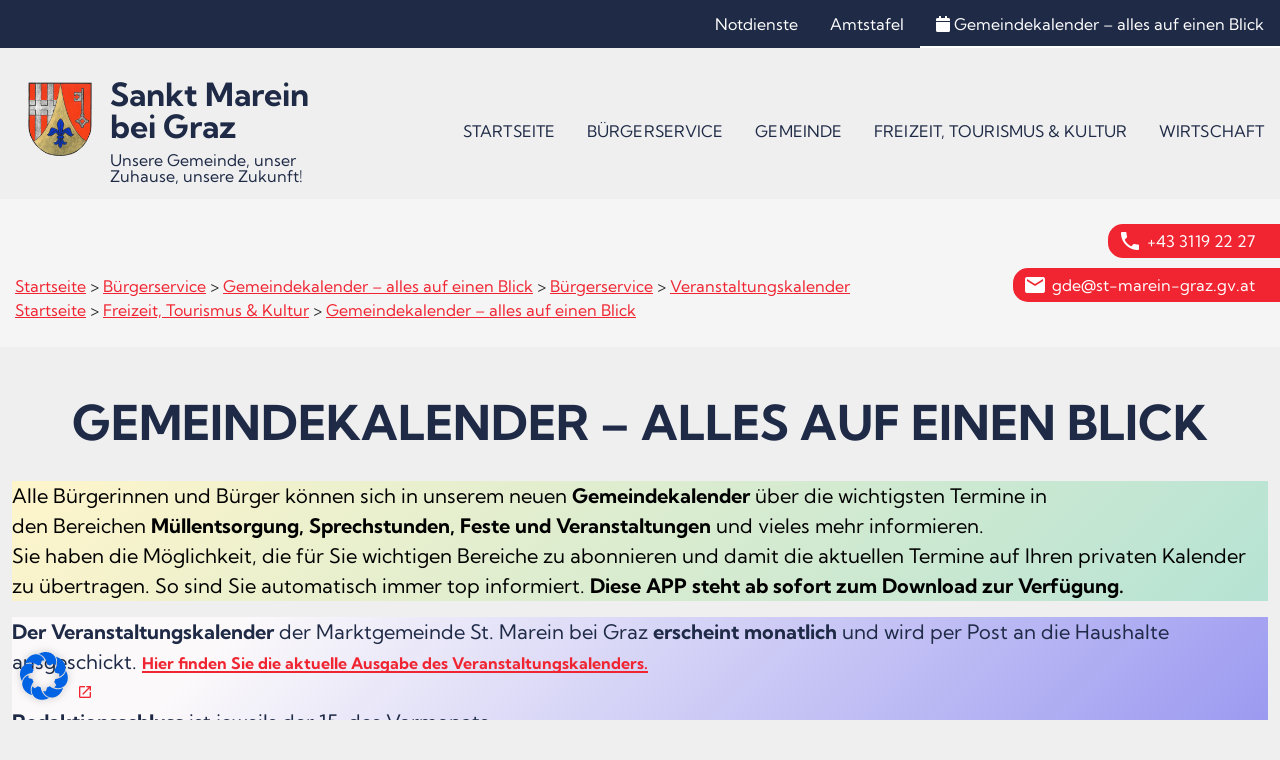

--- FILE ---
content_type: text/html; charset=UTF-8
request_url: https://www.st-marein-graz.gv.at/kalender/2024-09/
body_size: 21752
content:
<!doctype html>
<html lang="de">
<head>
	<meta charset="UTF-8">
	<meta name="viewport" content="width=device-width, initial-scale=1">
	<link rel="profile" href="https://gmpg.org/xfn/11">

	<title>Gemeindekalender &#8211; alles auf einen Blick &#8211; Sankt Marein bei Graz</title>
<meta name='robots' content='max-image-preview:large' />
	<style>img:is([sizes="auto" i], [sizes^="auto," i]) { contain-intrinsic-size: 3000px 1500px }</style>
	<link rel='dns-prefetch' href='//www.st-marein-graz.gv.at' />
<link rel='dns-prefetch' href='//maps.googleapis.com' />
<link rel="alternate" type="application/rss+xml" title="Sankt Marein bei Graz &raquo; Feed" href="https://www.st-marein-graz.gv.at/feed/" />
<link rel="alternate" type="application/rss+xml" title="Sankt Marein bei Graz &raquo; Kommentar-Feed" href="https://www.st-marein-graz.gv.at/comments/feed/" />
<script type="text/javascript">
/* <![CDATA[ */
window._wpemojiSettings = {"baseUrl":"https:\/\/s.w.org\/images\/core\/emoji\/15.0.3\/72x72\/","ext":".png","svgUrl":"https:\/\/s.w.org\/images\/core\/emoji\/15.0.3\/svg\/","svgExt":".svg","source":{"concatemoji":"https:\/\/www.st-marein-graz.gv.at\/wp-includes\/js\/wp-emoji-release.min.js?ver=13908f40b13e4182da4171947b016423"}};
/*! This file is auto-generated */
!function(i,n){var o,s,e;function c(e){try{var t={supportTests:e,timestamp:(new Date).valueOf()};sessionStorage.setItem(o,JSON.stringify(t))}catch(e){}}function p(e,t,n){e.clearRect(0,0,e.canvas.width,e.canvas.height),e.fillText(t,0,0);var t=new Uint32Array(e.getImageData(0,0,e.canvas.width,e.canvas.height).data),r=(e.clearRect(0,0,e.canvas.width,e.canvas.height),e.fillText(n,0,0),new Uint32Array(e.getImageData(0,0,e.canvas.width,e.canvas.height).data));return t.every(function(e,t){return e===r[t]})}function u(e,t,n){switch(t){case"flag":return n(e,"\ud83c\udff3\ufe0f\u200d\u26a7\ufe0f","\ud83c\udff3\ufe0f\u200b\u26a7\ufe0f")?!1:!n(e,"\ud83c\uddfa\ud83c\uddf3","\ud83c\uddfa\u200b\ud83c\uddf3")&&!n(e,"\ud83c\udff4\udb40\udc67\udb40\udc62\udb40\udc65\udb40\udc6e\udb40\udc67\udb40\udc7f","\ud83c\udff4\u200b\udb40\udc67\u200b\udb40\udc62\u200b\udb40\udc65\u200b\udb40\udc6e\u200b\udb40\udc67\u200b\udb40\udc7f");case"emoji":return!n(e,"\ud83d\udc26\u200d\u2b1b","\ud83d\udc26\u200b\u2b1b")}return!1}function f(e,t,n){var r="undefined"!=typeof WorkerGlobalScope&&self instanceof WorkerGlobalScope?new OffscreenCanvas(300,150):i.createElement("canvas"),a=r.getContext("2d",{willReadFrequently:!0}),o=(a.textBaseline="top",a.font="600 32px Arial",{});return e.forEach(function(e){o[e]=t(a,e,n)}),o}function t(e){var t=i.createElement("script");t.src=e,t.defer=!0,i.head.appendChild(t)}"undefined"!=typeof Promise&&(o="wpEmojiSettingsSupports",s=["flag","emoji"],n.supports={everything:!0,everythingExceptFlag:!0},e=new Promise(function(e){i.addEventListener("DOMContentLoaded",e,{once:!0})}),new Promise(function(t){var n=function(){try{var e=JSON.parse(sessionStorage.getItem(o));if("object"==typeof e&&"number"==typeof e.timestamp&&(new Date).valueOf()<e.timestamp+604800&&"object"==typeof e.supportTests)return e.supportTests}catch(e){}return null}();if(!n){if("undefined"!=typeof Worker&&"undefined"!=typeof OffscreenCanvas&&"undefined"!=typeof URL&&URL.createObjectURL&&"undefined"!=typeof Blob)try{var e="postMessage("+f.toString()+"("+[JSON.stringify(s),u.toString(),p.toString()].join(",")+"));",r=new Blob([e],{type:"text/javascript"}),a=new Worker(URL.createObjectURL(r),{name:"wpTestEmojiSupports"});return void(a.onmessage=function(e){c(n=e.data),a.terminate(),t(n)})}catch(e){}c(n=f(s,u,p))}t(n)}).then(function(e){for(var t in e)n.supports[t]=e[t],n.supports.everything=n.supports.everything&&n.supports[t],"flag"!==t&&(n.supports.everythingExceptFlag=n.supports.everythingExceptFlag&&n.supports[t]);n.supports.everythingExceptFlag=n.supports.everythingExceptFlag&&!n.supports.flag,n.DOMReady=!1,n.readyCallback=function(){n.DOMReady=!0}}).then(function(){return e}).then(function(){var e;n.supports.everything||(n.readyCallback(),(e=n.source||{}).concatemoji?t(e.concatemoji):e.wpemoji&&e.twemoji&&(t(e.twemoji),t(e.wpemoji)))}))}((window,document),window._wpemojiSettings);
/* ]]> */
</script>
<style id='wp-emoji-styles-inline-css' type='text/css'>

	img.wp-smiley, img.emoji {
		display: inline !important;
		border: none !important;
		box-shadow: none !important;
		height: 1em !important;
		width: 1em !important;
		margin: 0 0.07em !important;
		vertical-align: -0.1em !important;
		background: none !important;
		padding: 0 !important;
	}
</style>
<link rel='stylesheet' id='wp-block-library-css' href='https://www.st-marein-graz.gv.at/wp-includes/css/dist/block-library/style.min.css?ver=13908f40b13e4182da4171947b016423' type='text/css' media='all' />
<style id='classic-theme-styles-inline-css' type='text/css'>
/*! This file is auto-generated */
.wp-block-button__link{color:#fff;background-color:#32373c;border-radius:9999px;box-shadow:none;text-decoration:none;padding:calc(.667em + 2px) calc(1.333em + 2px);font-size:1.125em}.wp-block-file__button{background:#32373c;color:#fff;text-decoration:none}
</style>
<style id='global-styles-inline-css' type='text/css'>
:root{--wp--preset--aspect-ratio--square: 1;--wp--preset--aspect-ratio--4-3: 4/3;--wp--preset--aspect-ratio--3-4: 3/4;--wp--preset--aspect-ratio--3-2: 3/2;--wp--preset--aspect-ratio--2-3: 2/3;--wp--preset--aspect-ratio--16-9: 16/9;--wp--preset--aspect-ratio--9-16: 9/16;--wp--preset--color--black: #000000;--wp--preset--color--cyan-bluish-gray: #abb8c3;--wp--preset--color--white: #ffffff;--wp--preset--color--pale-pink: #f78da7;--wp--preset--color--vivid-red: #cf2e2e;--wp--preset--color--luminous-vivid-orange: #ff6900;--wp--preset--color--luminous-vivid-amber: #fcb900;--wp--preset--color--light-green-cyan: #7bdcb5;--wp--preset--color--vivid-green-cyan: #00d084;--wp--preset--color--pale-cyan-blue: #8ed1fc;--wp--preset--color--vivid-cyan-blue: #0693e3;--wp--preset--color--vivid-purple: #9b51e0;--wp--preset--gradient--vivid-cyan-blue-to-vivid-purple: linear-gradient(135deg,rgba(6,147,227,1) 0%,rgb(155,81,224) 100%);--wp--preset--gradient--light-green-cyan-to-vivid-green-cyan: linear-gradient(135deg,rgb(122,220,180) 0%,rgb(0,208,130) 100%);--wp--preset--gradient--luminous-vivid-amber-to-luminous-vivid-orange: linear-gradient(135deg,rgba(252,185,0,1) 0%,rgba(255,105,0,1) 100%);--wp--preset--gradient--luminous-vivid-orange-to-vivid-red: linear-gradient(135deg,rgba(255,105,0,1) 0%,rgb(207,46,46) 100%);--wp--preset--gradient--very-light-gray-to-cyan-bluish-gray: linear-gradient(135deg,rgb(238,238,238) 0%,rgb(169,184,195) 100%);--wp--preset--gradient--cool-to-warm-spectrum: linear-gradient(135deg,rgb(74,234,220) 0%,rgb(151,120,209) 20%,rgb(207,42,186) 40%,rgb(238,44,130) 60%,rgb(251,105,98) 80%,rgb(254,248,76) 100%);--wp--preset--gradient--blush-light-purple: linear-gradient(135deg,rgb(255,206,236) 0%,rgb(152,150,240) 100%);--wp--preset--gradient--blush-bordeaux: linear-gradient(135deg,rgb(254,205,165) 0%,rgb(254,45,45) 50%,rgb(107,0,62) 100%);--wp--preset--gradient--luminous-dusk: linear-gradient(135deg,rgb(255,203,112) 0%,rgb(199,81,192) 50%,rgb(65,88,208) 100%);--wp--preset--gradient--pale-ocean: linear-gradient(135deg,rgb(255,245,203) 0%,rgb(182,227,212) 50%,rgb(51,167,181) 100%);--wp--preset--gradient--electric-grass: linear-gradient(135deg,rgb(202,248,128) 0%,rgb(113,206,126) 100%);--wp--preset--gradient--midnight: linear-gradient(135deg,rgb(2,3,129) 0%,rgb(40,116,252) 100%);--wp--preset--font-size--small: 13px;--wp--preset--font-size--medium: 20px;--wp--preset--font-size--large: 36px;--wp--preset--font-size--x-large: 42px;--wp--preset--spacing--20: 0.44rem;--wp--preset--spacing--30: 0.67rem;--wp--preset--spacing--40: 1rem;--wp--preset--spacing--50: 1.5rem;--wp--preset--spacing--60: 2.25rem;--wp--preset--spacing--70: 3.38rem;--wp--preset--spacing--80: 5.06rem;--wp--preset--shadow--natural: 6px 6px 9px rgba(0, 0, 0, 0.2);--wp--preset--shadow--deep: 12px 12px 50px rgba(0, 0, 0, 0.4);--wp--preset--shadow--sharp: 6px 6px 0px rgba(0, 0, 0, 0.2);--wp--preset--shadow--outlined: 6px 6px 0px -3px rgba(255, 255, 255, 1), 6px 6px rgba(0, 0, 0, 1);--wp--preset--shadow--crisp: 6px 6px 0px rgba(0, 0, 0, 1);}:where(.is-layout-flex){gap: 0.5em;}:where(.is-layout-grid){gap: 0.5em;}body .is-layout-flex{display: flex;}.is-layout-flex{flex-wrap: wrap;align-items: center;}.is-layout-flex > :is(*, div){margin: 0;}body .is-layout-grid{display: grid;}.is-layout-grid > :is(*, div){margin: 0;}:where(.wp-block-columns.is-layout-flex){gap: 2em;}:where(.wp-block-columns.is-layout-grid){gap: 2em;}:where(.wp-block-post-template.is-layout-flex){gap: 1.25em;}:where(.wp-block-post-template.is-layout-grid){gap: 1.25em;}.has-black-color{color: var(--wp--preset--color--black) !important;}.has-cyan-bluish-gray-color{color: var(--wp--preset--color--cyan-bluish-gray) !important;}.has-white-color{color: var(--wp--preset--color--white) !important;}.has-pale-pink-color{color: var(--wp--preset--color--pale-pink) !important;}.has-vivid-red-color{color: var(--wp--preset--color--vivid-red) !important;}.has-luminous-vivid-orange-color{color: var(--wp--preset--color--luminous-vivid-orange) !important;}.has-luminous-vivid-amber-color{color: var(--wp--preset--color--luminous-vivid-amber) !important;}.has-light-green-cyan-color{color: var(--wp--preset--color--light-green-cyan) !important;}.has-vivid-green-cyan-color{color: var(--wp--preset--color--vivid-green-cyan) !important;}.has-pale-cyan-blue-color{color: var(--wp--preset--color--pale-cyan-blue) !important;}.has-vivid-cyan-blue-color{color: var(--wp--preset--color--vivid-cyan-blue) !important;}.has-vivid-purple-color{color: var(--wp--preset--color--vivid-purple) !important;}.has-black-background-color{background-color: var(--wp--preset--color--black) !important;}.has-cyan-bluish-gray-background-color{background-color: var(--wp--preset--color--cyan-bluish-gray) !important;}.has-white-background-color{background-color: var(--wp--preset--color--white) !important;}.has-pale-pink-background-color{background-color: var(--wp--preset--color--pale-pink) !important;}.has-vivid-red-background-color{background-color: var(--wp--preset--color--vivid-red) !important;}.has-luminous-vivid-orange-background-color{background-color: var(--wp--preset--color--luminous-vivid-orange) !important;}.has-luminous-vivid-amber-background-color{background-color: var(--wp--preset--color--luminous-vivid-amber) !important;}.has-light-green-cyan-background-color{background-color: var(--wp--preset--color--light-green-cyan) !important;}.has-vivid-green-cyan-background-color{background-color: var(--wp--preset--color--vivid-green-cyan) !important;}.has-pale-cyan-blue-background-color{background-color: var(--wp--preset--color--pale-cyan-blue) !important;}.has-vivid-cyan-blue-background-color{background-color: var(--wp--preset--color--vivid-cyan-blue) !important;}.has-vivid-purple-background-color{background-color: var(--wp--preset--color--vivid-purple) !important;}.has-black-border-color{border-color: var(--wp--preset--color--black) !important;}.has-cyan-bluish-gray-border-color{border-color: var(--wp--preset--color--cyan-bluish-gray) !important;}.has-white-border-color{border-color: var(--wp--preset--color--white) !important;}.has-pale-pink-border-color{border-color: var(--wp--preset--color--pale-pink) !important;}.has-vivid-red-border-color{border-color: var(--wp--preset--color--vivid-red) !important;}.has-luminous-vivid-orange-border-color{border-color: var(--wp--preset--color--luminous-vivid-orange) !important;}.has-luminous-vivid-amber-border-color{border-color: var(--wp--preset--color--luminous-vivid-amber) !important;}.has-light-green-cyan-border-color{border-color: var(--wp--preset--color--light-green-cyan) !important;}.has-vivid-green-cyan-border-color{border-color: var(--wp--preset--color--vivid-green-cyan) !important;}.has-pale-cyan-blue-border-color{border-color: var(--wp--preset--color--pale-cyan-blue) !important;}.has-vivid-cyan-blue-border-color{border-color: var(--wp--preset--color--vivid-cyan-blue) !important;}.has-vivid-purple-border-color{border-color: var(--wp--preset--color--vivid-purple) !important;}.has-vivid-cyan-blue-to-vivid-purple-gradient-background{background: var(--wp--preset--gradient--vivid-cyan-blue-to-vivid-purple) !important;}.has-light-green-cyan-to-vivid-green-cyan-gradient-background{background: var(--wp--preset--gradient--light-green-cyan-to-vivid-green-cyan) !important;}.has-luminous-vivid-amber-to-luminous-vivid-orange-gradient-background{background: var(--wp--preset--gradient--luminous-vivid-amber-to-luminous-vivid-orange) !important;}.has-luminous-vivid-orange-to-vivid-red-gradient-background{background: var(--wp--preset--gradient--luminous-vivid-orange-to-vivid-red) !important;}.has-very-light-gray-to-cyan-bluish-gray-gradient-background{background: var(--wp--preset--gradient--very-light-gray-to-cyan-bluish-gray) !important;}.has-cool-to-warm-spectrum-gradient-background{background: var(--wp--preset--gradient--cool-to-warm-spectrum) !important;}.has-blush-light-purple-gradient-background{background: var(--wp--preset--gradient--blush-light-purple) !important;}.has-blush-bordeaux-gradient-background{background: var(--wp--preset--gradient--blush-bordeaux) !important;}.has-luminous-dusk-gradient-background{background: var(--wp--preset--gradient--luminous-dusk) !important;}.has-pale-ocean-gradient-background{background: var(--wp--preset--gradient--pale-ocean) !important;}.has-electric-grass-gradient-background{background: var(--wp--preset--gradient--electric-grass) !important;}.has-midnight-gradient-background{background: var(--wp--preset--gradient--midnight) !important;}.has-small-font-size{font-size: var(--wp--preset--font-size--small) !important;}.has-medium-font-size{font-size: var(--wp--preset--font-size--medium) !important;}.has-large-font-size{font-size: var(--wp--preset--font-size--large) !important;}.has-x-large-font-size{font-size: var(--wp--preset--font-size--x-large) !important;}
:where(.wp-block-post-template.is-layout-flex){gap: 1.25em;}:where(.wp-block-post-template.is-layout-grid){gap: 1.25em;}
:where(.wp-block-columns.is-layout-flex){gap: 2em;}:where(.wp-block-columns.is-layout-grid){gap: 2em;}
:root :where(.wp-block-pullquote){font-size: 1.5em;line-height: 1.6;}
</style>
<link rel='stylesheet' id='kommunaljutsu-lightbox2-style-css' href='https://www.st-marein-graz.gv.at/wp-content/themes/kommunaljutsu/js/lib/lightbox2/css/lightbox.min.css?ver=1708501879' type='text/css' media='all' />
<link rel='stylesheet' id='kommunaljutsu-style-css' href='https://www.st-marein-graz.gv.at/wp-content/uploads/sites/14/kommunaljutsu/14/style.css?ver=1764599314' type='text/css' media='all' />
<link rel='stylesheet' id='borlabs-cookie-css' href='https://www.st-marein-graz.gv.at/wp-content/cache/borlabs-cookie/borlabs-cookie_14_de.css?ver=2.2.64-22' type='text/css' media='all' />
<script type="text/javascript" src="https://www.st-marein-graz.gv.at/wp-includes/js/jquery/jquery.min.js?ver=3.7.1" id="jquery-core-js"></script>
<script type="text/javascript" src="https://www.st-marein-graz.gv.at/wp-includes/js/jquery/jquery-migrate.min.js?ver=3.4.1" id="jquery-migrate-js"></script>
<link rel="https://api.w.org/" href="https://www.st-marein-graz.gv.at/wp-json/" /><link rel="alternate" title="JSON" type="application/json" href="https://www.st-marein-graz.gv.at/wp-json/wp/v2/pages/13" /><link rel="EditURI" type="application/rsd+xml" title="RSD" href="https://www.st-marein-graz.gv.at/xmlrpc.php?rsd" />
<meta name="generator" content="Kommunaljutsu by rent-a-ninja.org" />
<link rel="canonical" href="https://www.st-marein-graz.gv.at/kalender/" />
<link rel='shortlink' href='https://www.st-marein-graz.gv.at/?p=13' />
<link rel="alternate" title="oEmbed (JSON)" type="application/json+oembed" href="https://www.st-marein-graz.gv.at/wp-json/oembed/1.0/embed?url=https%3A%2F%2Fwww.st-marein-graz.gv.at%2Fkalender%2F" />
<link rel="alternate" title="oEmbed (XML)" type="text/xml+oembed" href="https://www.st-marein-graz.gv.at/wp-json/oembed/1.0/embed?url=https%3A%2F%2Fwww.st-marein-graz.gv.at%2Fkalender%2F&#038;format=xml" />
	<!-- Search Engine -->
	<meta name="description" content="Alle Bürgerinnen und Bürger können sich in unserem neuen Gemeindekalender über die wichtigsten Termine in den Bereichen Müllentsorgung, Sprechstunden, Feste und Veranstaltungen und vieles mehr informieren. Sie haben die Möglichkeit, die für Sie wichtigen Bereiche zu abonnieren und damit die aktuellen Termine auf Ihren privaten Kalender zu übertragen. So sind Sie automatisch immer top informiert.&hellip;
">
	<meta name="image" content="">
	<!-- Schema.org for Google -->
	<meta itemprop="name" content="Gemeindekalender &#8211; alles auf einen Blick">
	<meta itemprop="description" content="Alle Bürgerinnen und Bürger können sich in unserem neuen Gemeindekalender über die wichtigsten Termine in den Bereichen Müllentsorgung, Sprechstunden, Feste und Veranstaltungen und vieles mehr informieren. Sie haben die Möglichkeit, die für Sie wichtigen Bereiche zu abonnieren und damit die aktuellen Termine auf Ihren privaten Kalender zu übertragen. So sind Sie automatisch immer top informiert.&hellip;
">
	<meta itemprop="image" content="">
	<!-- Open Graph general (Facebook, Pinterest & Google+) -->
	<meta property="og:title" content="Gemeindekalender &#8211; alles auf einen Blick">
	<meta property="og:description" content="Alle Bürgerinnen und Bürger können sich in unserem neuen Gemeindekalender über die wichtigsten Termine in den Bereichen Müllentsorgung, Sprechstunden, Feste und Veranstaltungen und vieles mehr informieren. Sie haben die Möglichkeit, die für Sie wichtigen Bereiche zu abonnieren und damit die aktuellen Termine auf Ihren privaten Kalender zu übertragen. So sind Sie automatisch immer top informiert.&hellip;
">
	<meta property="og:image" content="">
		<meta property="og:url" content="https://www.st-marein-graz.gv.at/kalender/">
	<meta property="og:site_name" content="Sankt Marein bei Graz - Unsere Gemeinde, unser Zuhause, unsere Zukunft!">
	<meta property="og:locale" content="de_DE">
	<meta property="fb:app_id" content="504489033576011">
	<meta property="og:type" content="website">

    <link rel="manifest" href="/manifest.json">

	<script>window.vapidKeys = { publicKey: "BFzcOwAxM45IR377wEj1WXw85CD5hWd6WgkjcU-Q4z-GUL81h0UwyuE0kqRiFmflGQ8HTg4ENQ1r5yuqxg96Z1A"}; </script><link rel="icon" href="https://www.st-marein-graz.gv.at/wp-content/uploads/sites/14/2023/02/cropped-Gemeindewappen-mit-orignalen-Farben-32x32.png" sizes="32x32" />
<link rel="icon" href="https://www.st-marein-graz.gv.at/wp-content/uploads/sites/14/2023/02/cropped-Gemeindewappen-mit-orignalen-Farben-192x192.png" sizes="192x192" />
<link rel="apple-touch-icon" href="https://www.st-marein-graz.gv.at/wp-content/uploads/sites/14/2023/02/cropped-Gemeindewappen-mit-orignalen-Farben-180x180.png" />
<meta name="msapplication-TileImage" content="https://www.st-marein-graz.gv.at/wp-content/uploads/sites/14/2023/02/cropped-Gemeindewappen-mit-orignalen-Farben-270x270.png" />
</head>


<body class="page-template-default page page-id-13 wp-custom-logo lia no-sidebar">
    <nav class="skiplinks" aria-label="Seitenbereiche">
        <ul>
            <li><a class="sr-only sr-only-focusable" href="#content" accesskey="1" >Inhalt (<span lang="en">Accesskey</span> 1)</a></li>
            <li><a class="sr-only sr-only-focusable" href="#mainnav" accesskey="2" >Hauptmenü (<span lang="en">Accesskey</span> 2)</a></li>
                            <li><a class="sr-only sr-only-focusable" href="#quicknav" accesskey="3" >Quicklinks (<span lang="en">Accesskey</span> 3)</a></li>
                    </ul>
    </nav>

    <nav class="nav-extended">
        
        
            <!-- Quick Links Navigation -->
            <div class="nav-quick-links" id="quicknav">
                <div class="menu-quick-links-container"><ul id="menu-quick-links" class="menu"><li id="menu-item-1553" class="menu-item menu-item-type-taxonomy menu-item-object-bereich menu-item-1553"><a href="https://www.st-marein-graz.gv.at/bereich/notdienste/">Notdienste</a></li>
<li id="menu-item-50" class="menu-item menu-item-type-post_type_archive menu-item-object-amtstafel menu-item-50"><a href="https://www.st-marein-graz.gv.at/amtstafel/">Amtstafel</a></li>
<li id="menu-item-48" class="icon-calendar menu-item menu-item-type-post_type menu-item-object-page current-menu-item page_item page-item-13 current_page_item menu-item-48"><a href="https://www.st-marein-graz.gv.at/kalender/" aria-current="page">Gemeindekalender &#8211; alles auf einen Blick</a></li>
</ul></div>            </div>
                
        <div class="nav-wrapper container">
            
            <!--<a href="#" data-target="nav-mobile" class="sidenav-trigger"><i class="fas fa-bars"></i></a>-->

                        <a href="/" class="brand-logo">
                <img width="605" height="605" src="https://www.st-marein-graz.gv.at/wp-content/uploads/sites/14/2023/02/Gemeindewappen-mit-orignalen-Farben.png" class="logo-image" alt="Sankt Marein bei Graz Startseite öffnen" decoding="async" fetchpriority="high" srcset="https://www.st-marein-graz.gv.at/wp-content/uploads/sites/14/2023/02/Gemeindewappen-mit-orignalen-Farben.png 605w, https://www.st-marein-graz.gv.at/wp-content/uploads/sites/14/2023/02/Gemeindewappen-mit-orignalen-Farben-600x600.png 600w, https://www.st-marein-graz.gv.at/wp-content/uploads/sites/14/2023/02/Gemeindewappen-mit-orignalen-Farben-300x300.png 300w" sizes="(max-width: 605px) 100vw, 605px" />            </a>
                <div class="nav-header">
                                        <div class="page-title">Sankt Marein bei Graz</div>
                    <div class="tagline">Unsere Gemeinde, unser Zuhause, unsere Zukunft!</div>
                </div>
                    </div>

                
        
        <!-- Fixed Masonry Filters -->
        <div class="main-nav-wrapper">
            <div class="main-nav-container">
                <ul class="main-nav container" id="mainnav" role="menubar">
                    <li role="menuitem"> <!-- class="show-always"-->
                        <a href="#" title="Hamburger-Menu" data-target="nav-mobile" class="sidenav-trigger"><i class="fas fa-bars"></i></a>
                    </li>
                    <li role="menuitem" class="show-on-pinned-only">
                        <a href="/" class=" logo ">
	                        <img width="605" height="605" src="https://www.st-marein-graz.gv.at/wp-content/uploads/sites/14/2023/02/Gemeindewappen-mit-orignalen-Farben.png" class="" alt="Gemeindewappen mit orignalen Farben" decoding="async" srcset="https://www.st-marein-graz.gv.at/wp-content/uploads/sites/14/2023/02/Gemeindewappen-mit-orignalen-Farben.png 605w, https://www.st-marein-graz.gv.at/wp-content/uploads/sites/14/2023/02/Gemeindewappen-mit-orignalen-Farben-600x600.png 600w, https://www.st-marein-graz.gv.at/wp-content/uploads/sites/14/2023/02/Gemeindewappen-mit-orignalen-Farben-300x300.png 300w" sizes="(max-width: 605px) 100vw, 605px" aria-hidden="true" />                        </a>
                    </li>
                    <li role="menuitem" class="hide-on-med-and-down"><a href="https://www.st-marein-graz.gv.at/"  class=" menu-item menu-item-type-post_type menu-item-object-page menu-item-home" >Startseite</a><div class="submenu has-left has-right"><aside class="mega-left kj-mega-54-left" ><div id="text-2" class="widget widget_text">			<div class="textwidget"></div>
		</div><div id="block-25" class="widget widget_block"><p><p><strong>Marktgemeinde St. Marein bei Graz</strong><br>+43 3119 22 27<br>gde@st-marein-graz.gv.at</p><p><strong>Amtsstunden</strong><br>Montag: 7.30-12.00<br>Dienstag: 7.30-12.00 und 14.00-18.00<br>Mittwoch: 7.30-12.00<br>Donnerstag: 7.30-12.00 und 14.00-18.00<br>Freitag: 7.30-12.00</p>
</div></aside><aside class="mega-right kj-mega-54-right" ><div id="block-27" class="widget widget_block">
<div class="wp-block-columns is-layout-flex wp-container-core-columns-is-layout-3 wp-block-columns-is-layout-flex">
<div class="wp-block-column is-layout-flow wp-block-column-is-layout-flow" style="flex-basis:100%">
<div class="wp-block-columns is-layout-flex wp-container-core-columns-is-layout-2 wp-block-columns-is-layout-flex">
<div class="wp-block-column is-layout-flow wp-block-column-is-layout-flow">
<h3 class="wp-block-heading">Sehr geehrte Besucherin, sehr geehrter Besucher der Homepage der Marktgemeinde St. Marein bei Graz</h3>



<div class="wp-block-columns is-layout-flex wp-container-core-columns-is-layout-1 wp-block-columns-is-layout-flex">
<div class="wp-block-column is-layout-flow wp-block-column-is-layout-flow" style="flex-basis:70%">
<p>Ich darf Sie auf unserer Homepage recht herzlich willkommen heißen.<br><br>Sie finden auf diesen Seiten sämtliche Informationen, welche die Verwaltung, Politik und MitarbeiterInnen unserer Gemeinde betreffen. Die Homepage soll den Bürgerinnen und Bürgern sowie allen Besucherinnen und Besuchern ein hervorragendes Service bieten.<br><br>Die Marktgemeinde St. Marein bei Graz ist Teil des Hügellandes östlich von Graz und umfasst die Katastralgemeinden Krumegg, Petersdorf II und St. Marein a. Pickelbach. Die Gesamtfläche beträgt 41,57 km² bei einer Einwohnerzahl von 3759. Neben dem Markt St. Marein sind Krumegg und Petersdorf II die Hauptorte der Marktgemeinde.<br><br>Die Vielzahl an Vereinen, deren Kontakte Sie auch auf der Homepage finden, bietet unserer Bevölkerung ein sehr vielfältiges Freizeitangebot. Die touristischen Highlights neben unserer herrlichen Kulturlandschaft und dem kulinarischen Angebot sind zweifelsfrei die Farmersgolfanlage und das in der Region des Hügellandes einzigartige Lilienbad.<br><br>Ich hoffe, Sie haben nun einen Überblick über unsere Gemeinde bekommen und besuchen uns nicht nur in der virtuellen Welt des Internets.<br><br>Ihr Franz Knauhs</p>
</div>



<div class="wp-block-column is-layout-flow wp-block-column-is-layout-flow" style="flex-basis:50%">
<figure class="wp-block-image size-full"><img decoding="async" width="400" height="600" src="https://www.st-marein-graz.gv.at/wp-content/uploads/sites/14/2025/07/Ing.-Franz-Knauhs-OeVP-Buergermeister.jpg" alt="" class="wp-image-8889" /><figcaption class="wp-element-caption">Bürgermeister Ing. Franz Knauhs</figcaption></figure>
</div>
</div>
</div>
</div>
</div>
</div>
</div></aside></div></li><li role="menuitem" class="hide-on-med-and-down"><a href="https://www.st-marein-graz.gv.at/buergerservice/"  aria-haspopup="menu"  class=" menu-item menu-item-type-post_type menu-item-object-page current-menu-ancestor current-menu-parent current_page_parent current_page_ancestor" >Bürgerservice</a><div class="submenu has-menu has-left"><aside class="mega-left kj-mega-57-left" ><div id="text-4" class="widget widget_text"><div class="widget-title-holder"><h3 class="widget-title">Bürgerservice</h3></div>			<div class="textwidget"><p>Hier finden Sie auf unserer Website alle wesentlichen Informationen, die Sie für das Leben in unserer Gemeinde und in Österreich benötigen. Die Mitarbeiter der Marktgemeinde St. Marein bei Graz freuen sich über Ihre Kontaktaufnahme und stehen Ihnen mit Rat und Tat zur Seite!</p>
</div>
		</div><div id="text-5" class="widget widget_text">			<div class="textwidget"></div>
		</div></aside><ul class="mega-submenu  menu-item menu-item-type-post_type menu-item-object-page current-menu-ancestor current-menu-parent current_page_parent current_page_ancestor" ><li><a href="https://www.st-marein-graz.gv.at/amtstafel/" class=" menu-item menu-item-type-post_type_archive menu-item-object-amtstafel">Amtstafel</a></li><li><a href="https://www.st-marein-graz.gv.at/kalender/" class=" menu-item menu-item-type-post_type menu-item-object-page current-menu-item page_item page-item-13 current_page_item">Gemeindekalender – alles auf einen Blick</a></li><li><a href="https://www.st-marein-graz.gv.at/amtshelfer/" class=" menu-item menu-item-type-post_type menu-item-object-page">Amtshelfer</a></li><li><a href="https://www.st-marein-graz.gv.at/bauen-und-wohnen/" class=" menu-item menu-item-type-post_type menu-item-object-page">Bauen</a></li><li class="has-childs"><a href="https://www.st-marein-graz.gv.at/buergerservice/" class=" menu-item menu-item-type-post_type menu-item-object-page current-menu-ancestor current-menu-parent current_page_parent current_page_ancestor">Bürgerservice</a><ul class="sub-submenu menu-item menu-item-type-post_type menu-item-object-page current-menu-ancestor current-menu-parent current_page_parent current_page_ancestor" ><li><a href="https://www.st-marein-graz.gv.at/brauchtumsfeuer/" class=" menu-item menu-item-type-post_type menu-item-object-page">Brauchtumsfeuer</a></li><li><a href="https://www.st-marein-graz.gv.at/digitales-amt/" class=" menu-item menu-item-type-post_type menu-item-object-page">Digitales Amt</a></li><li><a href="https://www.st-marein-graz.gv.at/formular/" class=" menu-item menu-item-type-post_type_archive menu-item-object-formular">Formulare &amp; Ansuchen</a></li><li><a href="https://www.st-marein-graz.gv.at/foerderung/" class=" menu-item menu-item-type-post_type_archive menu-item-object-foerderung">Förderungen</a></li><li><a href="https://www.st-marein-graz.gv.at/hilfe-fuer-kinder-und-jugendliche/" class=" menu-item menu-item-type-post_type menu-item-object-page">Hilfe für Kinder und Jugendliche</a></li><li><a href="https://www.st-marein-graz.gv.at/notarsprechstunden/" class=" menu-item menu-item-type-post_type menu-item-object-page">Notarsprechstunden</a></li><li><a href="https://www.st-marein-graz.gv.at/meldezettel/" class=" menu-item menu-item-type-post_type menu-item-object-page">Meldezettel</a></li><li><a href="https://www.st-marein-graz.gv.at/muellentsorgung/" class=" menu-item menu-item-type-post_type menu-item-object-page">Müllentsorgung</a></li><li><a href="https://www.st-marein-graz.gv.at/personalausweis/" class=" menu-item menu-item-type-post_type menu-item-object-page">Personalausweis</a></li><li><a href="https://www.st-marein-graz.gv.at/reisepass/" class=" menu-item menu-item-type-post_type menu-item-object-page">Reisepass</a></li><li><a href="https://www.st-marein-graz.gv.at/kalender/" class=" menu-item menu-item-type-post_type menu-item-object-page current-menu-item page_item page-item-13 current_page_item">Veranstaltungskalender</a></li><li><a href="https://www.st-marein-graz.gv.at/webseite-app-das-neue-infoportal-fuer-die-buerger-der-marktgemeinde-sankt-marein-bei-graz/" class=" menu-item menu-item-type-post_type menu-item-object-page">Webseite &amp; App - Alle Infos</a></li></ul></li><li><a href="https://www.st-marein-graz.gv.at/standesamt-und-staatsbuergerschaft/" class=" menu-item menu-item-type-post_type menu-item-object-page">Standesamt und Staatsbürgerschaft</a></li><li><a href="https://www.st-marein-graz.gv.at/postpartner/" class=" menu-item menu-item-type-post_type menu-item-object-page">Postpartner</a></li><li class="has-childs"><a href="https://www.st-marein-graz.gv.at/mobilitaet/" class=" menu-item menu-item-type-post_type menu-item-object-page">Mobilität</a><ul class="sub-submenu menu-item menu-item-type-post_type menu-item-object-page" ><li><a href="https://www.st-marein-graz.gv.at/anreise-und-oeffentliche-verkehrsmittel/" class=" menu-item menu-item-type-post_type menu-item-object-page">Anreise &amp; öffentliche Verkehrsmittel</a></li><li><a href="https://www.st-marein-graz.gv.at/flux-dein-sammeltaxi/" class=" menu-item menu-item-type-post_type menu-item-object-page">flux. Dein Sammeltaxi.</a></li></ul></li></ul></div></li><li role="menuitem" class="hide-on-med-and-down"><a href="https://www.st-marein-graz.gv.at/gemeinde/"  aria-haspopup="menu"  class=" menu-item menu-item-type-post_type menu-item-object-page" >Gemeinde</a><div class="submenu has-menu has-left"><aside class="mega-left kj-mega-60-left" ><div id="text-6" class="widget widget_text"><div class="widget-title-holder"><h3 class="widget-title">Gemeinde</h3></div>			<div class="textwidget"><p><strong>Liebe Bürger der Marktgemeinde St. Marein bei Graz!</strong></p>
<p>Auf diesen Seiten finden Sie alle wichtigen Daten zu unserer Gemeinde. Von den Gemeindeorganen bis zu den Gemeindemitarbeitern und ihren Funktionen, weiter zu den Gemeindezeitungen die zum Schmökern einladen. Bekommen Sie einen Überblick über unsere Infrastruktur und tauchen Sie mit uns in die Geschichte unserer Gemeinde ein.</p>
</div>
		</div><div id="block-8" class="widget widget_block">
<h2 class="wp-block-heading"></h2>
</div><div id="block-34" class="widget widget_block widget_media_image"></div></aside><ul class="mega-submenu  menu-item menu-item-type-post_type menu-item-object-page" ><li class="has-childs"><a href="https://www.st-marein-graz.gv.at/gemeindeorgan/" class=" menu-item menu-item-type-post_type_archive menu-item-object-gemeindeorgan">Gemeindeorgane &amp; Verwaltung</a><ul class="sub-submenu menu-item menu-item-type-post_type_archive menu-item-object-gemeindeorgan" ><li><a href="https://www.st-marein-graz.gv.at/bereich/gemeinde-aemter/" class=" menu-item menu-item-type-taxonomy menu-item-object-bereich">Gemeinde &amp; Ämter</a></li><li><a href="https://www.st-marein-graz.gv.at/aufgabenbereich/gemeindevorstand/" class=" menu-item menu-item-type-taxonomy menu-item-object-ausschuss">Gemeindevorstand</a></li><li><a href="https://www.st-marein-graz.gv.at/aufgabenbereich/gemeindemitarbeiter/" class=" menu-item menu-item-type-taxonomy menu-item-object-ausschuss">Gemeindemitarbeiter</a></li><li><a href="https://www.st-marein-graz.gv.at/aufgabenbereich/gemeinderat/" class=" menu-item menu-item-type-taxonomy menu-item-object-ausschuss">Gemeinderat</a></li></ul></li><li><a href="https://www.st-marein-graz.gv.at/www-zeit-hilfs-netz-at/" class=" menu-item menu-item-type-post_type menu-item-object-page">www.zeit-hilfs-netz.at</a></li><li><a href="https://www.st-marein-graz.gv.at/zahlen-daten-fakten/" class=" menu-item menu-item-type-post_type menu-item-object-page">Zahlen – Daten – Fakten</a></li><li class="has-childs"><a href="https://www.st-marein-graz.gv.at/aussendung/" class=" menu-item menu-item-type-post_type_archive menu-item-object-aussendung">Aussendungen</a><ul class="sub-submenu menu-item menu-item-type-post_type_archive menu-item-object-aussendung" ><li><a href="https://www.st-marein-graz.gv.at/aussendungskategorie/gemeindezeitung/" class=" menu-item menu-item-type-taxonomy menu-item-object-aussendungsart">Gemeindezeitung</a></li><li><a href="https://www.st-marein-graz.gv.at/aussendungskategorie/veranstaltungskalender/" class=" menu-item menu-item-type-taxonomy menu-item-object-aussendungsart">Veranstaltungskalender</a></li></ul></li><li><a href="https://www.st-marein-graz.gv.at/familien-und-kinderfreundliche-gemeinde/" class=" menu-item menu-item-type-post_type menu-item-object-page">Familien- und Kinderfreundliche Gemeinde</a></li><li><a href="https://www.st-marein-graz.gv.at/institutionen/" class=" menu-item menu-item-type-post_type_archive menu-item-object-institution">Infrastruktur</a></li><li class="has-childs"><a href="https://www.st-marein-graz.gv.at/klima-und-umwelt/" class=" menu-item menu-item-type-post_type menu-item-object-page">Klima &amp; Umwelt</a><ul class="sub-submenu menu-item menu-item-type-post_type menu-item-object-page" ><li><a href="https://www.st-marein-graz.gv.at/kem-region/" class=" menu-item menu-item-type-post_type menu-item-object-page">KEM Region</a></li></ul></li><li><a href="https://www.st-marein-graz.gv.at/huegel-und-schoeckelland/" class=" menu-item menu-item-type-post_type menu-item-object-page">Hügel &amp; Schöckelland</a></li><li><a href="https://www.st-marein-graz.gv.at/ortsgeschichte/" class=" menu-item menu-item-type-post_type menu-item-object-page">Ortsgeschichte</a></li></ul></div></li><li role="menuitem" class="hide-on-med-and-down"><a href="https://www.st-marein-graz.gv.at/freizeit-tourismus-kultur/"  aria-haspopup="menu"  class=" menu-item menu-item-type-post_type menu-item-object-page current-menu-ancestor current-menu-parent current_page_parent current_page_ancestor" >Freizeit, Tourismus &amp; Kultur</a><div class="submenu has-menu has-left"><aside class="mega-left kj-mega-63-left" ><div id="text-7" class="widget widget_text"><div class="widget-title-holder"><h3 class="widget-title">Freizeit, Tourismus</h3></div>			<div class="textwidget"><p><strong>Sankt Marein ist sehens- und erlebenswert!<br />
</strong>Wir haben ein großes Angebot im Bereich Freizeit, Kultur und Gastronomie und würden uns freuen, wenn Sie dieses als Gemeindebürger oder als Besucher unserer Gemeinde erkunden und genießen. Auch für Sportbegeisterte gibt es abwechslungsreiche Möglichkeiten, unsere schöne Gemeinde zum Beispiel beim Wandern oder Radfahren zu erleben oder neu kennen zu lernen.</p>
</div>
		</div></aside><ul class="mega-submenu  menu-item menu-item-type-post_type menu-item-object-page current-menu-ancestor current-menu-parent current_page_parent current_page_ancestor" ><li><a href="https://www.st-marein-graz.gv.at/gastronomie-uebernachtung/" class=" menu-item menu-item-type-post_type menu-item-object-page">Gastronomie &amp; Übernachtung</a></li><li><a href="https://www.st-marein-graz.gv.at/kalender/" class=" menu-item menu-item-type-post_type menu-item-object-page current-menu-item page_item page-item-13 current_page_item">Gemeindekalender – alles auf einen Blick</a></li><li><a href="https://www.st-marein-graz.gv.at/vereine/" class=" menu-item menu-item-type-post_type_archive menu-item-object-verein">Vereine</a></li><li><a href="https://www.st-marein-graz.gv.at/vereinskategorie/sport/" class=" menu-item menu-item-type-taxonomy menu-item-object-vereinskategorie">Sport</a></li><li><a href="https://www.st-marein-graz.gv.at/institutionen/lilienbad/" class=" menu-item menu-item-type-post_type menu-item-object-institution">Lilienbad</a></li><li><a href="https://www.st-marein-graz.gv.at/institutionen/stocksport-veranstaltungshalle-petersdorf-ii/" class=" menu-item menu-item-type-post_type menu-item-object-institution">Stocksport- und Veranstaltungshalle Petersdorf II</a></li></ul></div></li><li role="menuitem" class="hide-on-med-and-down"><a href="https://www.st-marein-graz.gv.at/wirtschaft/"  aria-haspopup="menu"  class=" menu-item menu-item-type-post_type menu-item-object-page" >Wirtschaft</a><div class="submenu has-menu has-left"><aside class="mega-left kj-mega-66-left" ><div id="text-8" class="widget widget_text"><div class="widget-title-holder"><h3 class="widget-title">Wirtschaft</h3></div>			<div class="textwidget"><p>Hier erhalten Sie Informationen über die Betriebe in unserer Gemeinde, die wirtschaftlichen Schwerpunkte, Angebote und Werbemöglichkeiten. Auch viele weitere Details zur Wirtschaft in unserer Gemeinde sind hier zu finden.</p>
</div>
		</div></aside><ul class="mega-submenu  menu-item menu-item-type-post_type menu-item-object-page" ><li><a href="https://www.st-marein-graz.gv.at/betriebe/" class=" menu-item menu-item-type-post_type_archive menu-item-object-betrieb">Firmen von A-Z</a></li><li><a href="https://www.st-marein-graz.gv.at/foerdergebiet/betriebsfoerderungen/" class=" menu-item menu-item-type-taxonomy menu-item-object-foerdergebiet">Betriebsförderungen</a></li><li><a href="https://www.st-marein-graz.gv.at/angebote/" class=" menu-item menu-item-type-post_type_archive menu-item-object-angebote">Angebote lokaler Unternehmen</a></li><li class="has-childs"><a href="#" class=" menu-item menu-item-type-custom menu-item-object-custom">Werbemöglichkeiten</a><ul class="sub-submenu menu-item menu-item-type-custom menu-item-object-custom" ><li><a href="https://www.st-marein-graz.gv.at/gemeindezeitung-mediadaten/" class=" menu-item menu-item-type-post_type menu-item-object-page">Gemeindezeitung Mediadaten</a></li></ul></li></ul></div></li>                    <li  class="show-on-unpinned-only ">
                        <select id="submenu-selector" class="browser-default show-on-med-and-down hide-on-large-only">
                            <option value="">Schnellnavigation</option>
	                        <option value="https://www.st-marein-graz.gv.at/">Startseite</a><option value="https://www.st-marein-graz.gv.at/buergerservice/">Bürgerservice</a><option value="https://www.st-marein-graz.gv.at/gemeinde/">Gemeinde</a><option value="https://www.st-marein-graz.gv.at/freizeit-tourismus-kultur/">Freizeit, Tourismus &amp; Kultur</a><option value="https://www.st-marein-graz.gv.at/wirtschaft/">Wirtschaft</a>                        </select>
                    </li>
                </ul>
            </div>
        </div>      
        
                
    </nav>





    <ul id="nav-mobile" class="sidenav"><li id="menu-item-54" class="menu-item menu-item-type-post_type menu-item-object-page menu-item-home menu-item-54"><a href="https://www.st-marein-graz.gv.at/">Startseite</a></li>
<li id="menu-item-57" class="menu-item menu-item-type-post_type menu-item-object-page current-menu-ancestor current-menu-parent current_page_parent current_page_ancestor menu-item-has-children menu-item-57"><a href="https://www.st-marein-graz.gv.at/buergerservice/">Bürgerservice</a>
<ul class="sub-menu">
	<li id="menu-item-67" class="menu-item menu-item-type-post_type_archive menu-item-object-amtstafel menu-item-67"><a href="https://www.st-marein-graz.gv.at/amtstafel/">Amtstafel</a></li>
	<li id="menu-item-82" class="menu-item menu-item-type-post_type menu-item-object-page current-menu-item page_item page-item-13 current_page_item menu-item-82"><a href="https://www.st-marein-graz.gv.at/kalender/" aria-current="page">Gemeindekalender – alles auf einen Blick</a></li>
	<li id="menu-item-71" class="menu-item menu-item-type-post_type menu-item-object-page menu-item-71"><a href="https://www.st-marein-graz.gv.at/amtshelfer/">Amtshelfer</a></li>
	<li id="menu-item-86" class="menu-item menu-item-type-post_type menu-item-object-page menu-item-86"><a href="https://www.st-marein-graz.gv.at/bauen-und-wohnen/">Bauen</a></li>
	<li id="menu-item-83" class="menu-item menu-item-type-post_type menu-item-object-page current-menu-ancestor current-menu-parent current_page_parent current_page_ancestor menu-item-has-children menu-item-83"><a href="https://www.st-marein-graz.gv.at/buergerservice/">Bürgerservice</a>
	<ul class="sub-menu">
		<li id="menu-item-1238" class="menu-item menu-item-type-post_type menu-item-object-page menu-item-1238"><a href="https://www.st-marein-graz.gv.at/brauchtumsfeuer/">Brauchtumsfeuer</a></li>
		<li id="menu-item-77" class="menu-item menu-item-type-post_type menu-item-object-page menu-item-77"><a href="https://www.st-marein-graz.gv.at/digitales-amt/">Digitales Amt</a></li>
		<li id="menu-item-93" class="menu-item menu-item-type-post_type_archive menu-item-object-formular menu-item-93"><a href="https://www.st-marein-graz.gv.at/formular/">Formulare &amp; Ansuchen</a></li>
		<li id="menu-item-68" class="menu-item menu-item-type-post_type_archive menu-item-object-foerderung menu-item-68"><a href="https://www.st-marein-graz.gv.at/foerderung/">Förderungen</a></li>
		<li id="menu-item-99" class="menu-item menu-item-type-post_type menu-item-object-page menu-item-99"><a href="https://www.st-marein-graz.gv.at/hilfe-fuer-kinder-und-jugendliche/">Hilfe für Kinder und Jugendliche</a></li>
		<li id="menu-item-1240" class="menu-item menu-item-type-post_type menu-item-object-page menu-item-1240"><a href="https://www.st-marein-graz.gv.at/notarsprechstunden/">Notarsprechstunden</a></li>
		<li id="menu-item-108" class="menu-item menu-item-type-post_type menu-item-object-page menu-item-108"><a href="https://www.st-marein-graz.gv.at/meldezettel/">Meldezettel</a></li>
		<li id="menu-item-111" class="menu-item menu-item-type-post_type menu-item-object-page menu-item-111"><a href="https://www.st-marein-graz.gv.at/muellentsorgung/">Müllentsorgung</a></li>
		<li id="menu-item-114" class="menu-item menu-item-type-post_type menu-item-object-page menu-item-114"><a href="https://www.st-marein-graz.gv.at/personalausweis/">Personalausweis</a></li>
		<li id="menu-item-117" class="menu-item menu-item-type-post_type menu-item-object-page menu-item-117"><a href="https://www.st-marein-graz.gv.at/reisepass/">Reisepass</a></li>
		<li id="menu-item-2296" class="menu-item menu-item-type-post_type menu-item-object-page current-menu-item page_item page-item-13 current_page_item menu-item-2296"><a href="https://www.st-marein-graz.gv.at/kalender/" aria-current="page">Veranstaltungskalender</a></li>
		<li id="menu-item-3705" class="menu-item menu-item-type-post_type menu-item-object-page menu-item-3705"><a href="https://www.st-marein-graz.gv.at/webseite-app-das-neue-infoportal-fuer-die-buerger-der-marktgemeinde-sankt-marein-bei-graz/">Webseite &amp; App &#8211; Alle Infos</a></li>
	</ul>
</li>
	<li id="menu-item-1241" class="menu-item menu-item-type-post_type menu-item-object-page menu-item-1241"><a href="https://www.st-marein-graz.gv.at/standesamt-und-staatsbuergerschaft/">Standesamt und Staatsbürgerschaft</a></li>
	<li id="menu-item-1421" class="menu-item menu-item-type-post_type menu-item-object-page menu-item-1421"><a href="https://www.st-marein-graz.gv.at/postpartner/">Postpartner</a></li>
	<li id="menu-item-1644" class="menu-item menu-item-type-post_type menu-item-object-page menu-item-has-children menu-item-1644"><a href="https://www.st-marein-graz.gv.at/mobilitaet/">Mobilität</a>
	<ul class="sub-menu">
		<li id="menu-item-156" class="menu-item menu-item-type-post_type menu-item-object-page menu-item-156"><a href="https://www.st-marein-graz.gv.at/anreise-und-oeffentliche-verkehrsmittel/">Anreise &amp; öffentliche Verkehrsmittel</a></li>
		<li id="menu-item-8845" class="menu-item menu-item-type-post_type menu-item-object-page menu-item-8845"><a href="https://www.st-marein-graz.gv.at/flux-dein-sammeltaxi/">flux. Dein Sammeltaxi.</a></li>
	</ul>
</li>
</ul>
</li>
<li id="menu-item-60" class="menu-item menu-item-type-post_type menu-item-object-page menu-item-has-children menu-item-60"><a href="https://www.st-marein-graz.gv.at/gemeinde/">Gemeinde</a>
<ul class="sub-menu">
	<li id="menu-item-160" class="menu-item menu-item-type-post_type_archive menu-item-object-gemeindeorgan menu-item-has-children menu-item-160"><a href="https://www.st-marein-graz.gv.at/gemeindeorgan/">Gemeindeorgane &amp; Verwaltung</a>
	<ul class="sub-menu">
		<li id="menu-item-161" class="menu-item menu-item-type-taxonomy menu-item-object-bereich menu-item-161"><a href="https://www.st-marein-graz.gv.at/bereich/gemeinde-aemter/">Gemeinde &amp; Ämter</a></li>
		<li id="menu-item-162" class="menu-item menu-item-type-taxonomy menu-item-object-ausschuss menu-item-162"><a href="https://www.st-marein-graz.gv.at/aufgabenbereich/gemeindevorstand/">Gemeindevorstand</a></li>
		<li id="menu-item-164" class="menu-item menu-item-type-taxonomy menu-item-object-ausschuss menu-item-164"><a href="https://www.st-marein-graz.gv.at/aufgabenbereich/gemeindemitarbeiter/">Gemeindemitarbeiter</a></li>
		<li id="menu-item-163" class="menu-item menu-item-type-taxonomy menu-item-object-ausschuss menu-item-163"><a href="https://www.st-marein-graz.gv.at/aufgabenbereich/gemeinderat/">Gemeinderat</a></li>
	</ul>
</li>
	<li id="menu-item-8834" class="menu-item menu-item-type-post_type menu-item-object-page menu-item-8834"><a href="https://www.st-marein-graz.gv.at/www-zeit-hilfs-netz-at/">www.zeit-hilfs-netz.at</a></li>
	<li id="menu-item-174" class="menu-item menu-item-type-post_type menu-item-object-page menu-item-174"><a href="https://www.st-marein-graz.gv.at/zahlen-daten-fakten/">Zahlen – Daten – Fakten</a></li>
	<li id="menu-item-175" class="menu-item menu-item-type-post_type_archive menu-item-object-aussendung menu-item-has-children menu-item-175"><a href="https://www.st-marein-graz.gv.at/aussendung/">Aussendungen</a>
	<ul class="sub-menu">
		<li id="menu-item-176" class="menu-item menu-item-type-taxonomy menu-item-object-aussendungsart menu-item-176"><a href="https://www.st-marein-graz.gv.at/aussendungskategorie/gemeindezeitung/">Gemeindezeitung</a></li>
		<li id="menu-item-6014" class="menu-item menu-item-type-taxonomy menu-item-object-aussendungsart menu-item-6014"><a href="https://www.st-marein-graz.gv.at/aussendungskategorie/veranstaltungskalender/">Veranstaltungskalender</a></li>
	</ul>
</li>
	<li id="menu-item-6016" class="menu-item menu-item-type-post_type menu-item-object-page menu-item-6016"><a href="https://www.st-marein-graz.gv.at/familien-und-kinderfreundliche-gemeinde/">Familien- und Kinderfreundliche Gemeinde</a></li>
	<li id="menu-item-165" class="menu-item menu-item-type-post_type_archive menu-item-object-institution menu-item-165"><a href="https://www.st-marein-graz.gv.at/institutionen/">Infrastruktur</a></li>
	<li id="menu-item-1643" class="menu-item menu-item-type-post_type menu-item-object-page menu-item-has-children menu-item-1643"><a href="https://www.st-marein-graz.gv.at/klima-und-umwelt/">Klima &amp; Umwelt</a>
	<ul class="sub-menu">
		<li id="menu-item-183" class="menu-item menu-item-type-post_type menu-item-object-page menu-item-183"><a href="https://www.st-marein-graz.gv.at/kem-region/">KEM Region</a></li>
	</ul>
</li>
	<li id="menu-item-201" class="menu-item menu-item-type-post_type menu-item-object-page menu-item-201"><a href="https://www.st-marein-graz.gv.at/huegel-und-schoeckelland/">Hügel &amp; Schöckelland</a></li>
	<li id="menu-item-168" class="menu-item menu-item-type-post_type menu-item-object-page menu-item-168"><a href="https://www.st-marein-graz.gv.at/ortsgeschichte/">Ortsgeschichte</a></li>
</ul>
</li>
<li id="menu-item-63" class="menu-item menu-item-type-post_type menu-item-object-page current-menu-ancestor current-menu-parent current_page_parent current_page_ancestor menu-item-has-children menu-item-63"><a href="https://www.st-marein-graz.gv.at/freizeit-tourismus-kultur/">Freizeit, Tourismus &amp; Kultur</a>
<ul class="sub-menu">
	<li id="menu-item-2151" class="menu-item menu-item-type-post_type menu-item-object-page menu-item-2151"><a href="https://www.st-marein-graz.gv.at/gastronomie-uebernachtung/">Gastronomie &amp; Übernachtung</a></li>
	<li id="menu-item-211" class="menu-item menu-item-type-post_type menu-item-object-page current-menu-item page_item page-item-13 current_page_item menu-item-211"><a href="https://www.st-marein-graz.gv.at/kalender/" aria-current="page">Gemeindekalender – alles auf einen Blick</a></li>
	<li id="menu-item-215" class="menu-item menu-item-type-post_type_archive menu-item-object-verein menu-item-215"><a href="https://www.st-marein-graz.gv.at/vereine/">Vereine</a></li>
	<li id="menu-item-1244" class="menu-item menu-item-type-taxonomy menu-item-object-vereinskategorie menu-item-1244"><a href="https://www.st-marein-graz.gv.at/vereinskategorie/sport/">Sport</a></li>
	<li id="menu-item-6007" class="menu-item menu-item-type-post_type menu-item-object-institution menu-item-6007"><a href="https://www.st-marein-graz.gv.at/institutionen/lilienbad/">Lilienbad</a></li>
	<li id="menu-item-1397" class="menu-item menu-item-type-post_type menu-item-object-institution menu-item-1397"><a href="https://www.st-marein-graz.gv.at/institutionen/stocksport-veranstaltungshalle-petersdorf-ii/">Stocksport- und Veranstaltungshalle Petersdorf II</a></li>
</ul>
</li>
<li id="menu-item-66" class="menu-item menu-item-type-post_type menu-item-object-page menu-item-has-children menu-item-66"><a href="https://www.st-marein-graz.gv.at/wirtschaft/">Wirtschaft</a>
<ul class="sub-menu">
	<li id="menu-item-219" class="menu-item menu-item-type-post_type_archive menu-item-object-betrieb menu-item-219"><a href="https://www.st-marein-graz.gv.at/betriebe/">Firmen von A-Z</a></li>
	<li id="menu-item-220" class="menu-item menu-item-type-taxonomy menu-item-object-foerdergebiet menu-item-220"><a href="https://www.st-marein-graz.gv.at/foerdergebiet/betriebsfoerderungen/">Betriebsförderungen</a></li>
	<li id="menu-item-224" class="menu-item menu-item-type-post_type_archive menu-item-object-angebote menu-item-224"><a href="https://www.st-marein-graz.gv.at/angebote/">Angebote lokaler Unternehmen</a></li>
	<li id="menu-item-2152" class="menu-item menu-item-type-custom menu-item-object-custom menu-item-has-children menu-item-2152"><a href="#">Werbemöglichkeiten</a>
	<ul class="sub-menu">
		<li id="menu-item-226" class="menu-item menu-item-type-post_type menu-item-object-page menu-item-226"><a href="https://www.st-marein-graz.gv.at/gemeindezeitung-mediadaten/">Gemeindezeitung Mediadaten</a></li>
	</ul>
</li>
</ul>
</li>
</ul>    
    
        <div class="gmd-quick-kontakt">
        <div class="gmd-quick-phone"><i class="material-icons left">phone</i><a href="tel:+43 3119 22 27">+43 3119 22 27</a></div>
        <div class="gmd-quick-mail"><i class="material-icons left">email</i><a href="mailto:gde@st-marein-graz.gv.at">gde@st-marein-graz.gv.at</a></div>
    </div>
        
    
        
     
    
        <div class="kj-header-breadcrumbs">
            
            <div id="breadcrumb-menu-hauptmenue" class="menu kj-breadcrumb-wrapper"><a href="/">Startseite</a> > <a href="https://www.st-marein-graz.gv.at/buergerservice/">Bürgerservice</a> > <a href="https://www.st-marein-graz.gv.at/kalender/">Gemeindekalender – alles auf einen Blick</a> > <a href="https://www.st-marein-graz.gv.at/buergerservice/">Bürgerservice</a> > <a href="https://www.st-marein-graz.gv.at/kalender/">Veranstaltungskalender</a><br><a href="/">Startseite</a> > <a href="https://www.st-marein-graz.gv.at/freizeit-tourismus-kultur/">Freizeit, Tourismus &amp; Kultur</a> > <a href="https://www.st-marein-graz.gv.at/kalender/">Gemeindekalender – alles auf einen Blick</a></div>        </div>
        
    
<main id="content" class="site-content container">

<!--<div style="margin-top: 50px;">&nbsp;</div>-->
<div class='row'><div class="kommunaljutsu-card col s12  ">
    <article id="post-13" class="card post post-13 page type-page status-publish hentry">
        <h1 class="card-title">Gemeindekalender &#8211; alles auf einen Blick</h1>
                <div class="card-content ">
            
<h2 class="wp-block-heading has-text-align-center"></h2>



<p class="has-black-color has-text-color has-background has-medium-font-size" style="background:linear-gradient(135deg,rgb(255,245,203) 0%,rgb(182,227,212) 100%,rgb(51,167,181) 100%)">Alle Bürgerinnen und Bürger können sich in unserem neuen<strong> Gemeindekalender</strong> über die wichtigsten Termine in <br>den Bereichen <strong>Müllentsorgung, Sprechstunden, Feste und Veranstaltungen </strong>und vieles mehr informieren. <br>Sie haben die Möglichkeit, die für Sie wichtigen Bereiche zu abonnieren und damit die aktuellen Termine auf Ihren privaten Kalender zu übertragen. So sind Sie automatisch immer top informiert.  <strong>Diese APP steht ab sofort zum Download zur Verfügung.</strong></p>



<p></p>



<p class="has-background has-medium-font-size" style="background:linear-gradient(135deg,rgb(251,249,250) 17%,rgb(152,150,240) 100%)"><strong>Der Veranstaltungskalender </strong>der Marktgemeinde St. Marein bei Graz <strong>erscheint monatlich</strong> und wird per Post an die Haushalte ausgeschickt. <a href="https://www.st-marein-graz.gv.at/aussendungskategorie/veranstaltungskalender/">Hier finden Sie die aktuelle Ausgabe des Veranstaltungskalenders.</a><br><br><strong>Redaktionsschluss </strong>ist jeweils der 15. des Vormonats. <br><strong>Kosten: </strong>€ 25,00 pro Einschaltung</p>
        </div><!-- .entry-content -->

	    

    </article><!-- #post-13 -->
</div>



</div>    <div class="row calendar">
        <div class="col s12 m6 l4 kalrow">
            <a id="kalender"></a>
            <div class="kalpicker card" >
                <div class="kalpicker-control">
                    <div class="kalpicker-control-left">
                        <a class="btn-flat" href="/kalender/2024-08/#kalender"><i class="fas fa-caret-left"></i></a>
                    </div>
                    <div class="kalpicker-control-month">
                        <select class="kp_cal_change kp_month">
                            <option value="1" >Januar</option><option value="2" >Februar</option><option value="3" >März</option><option value="4" >April</option><option value="5" >Mai</option><option value="6" >Juni</option><option value="7" >Juli</option><option value="8" >August</option><option value="9" selected="selected">September</option><option value="10" >Oktober</option><option value="11" >November</option><option value="12" >Dezember</option>                        </select>
                    </div>
                    <div class="kalpicker-control-year">
                        <select class="kp_cal_change kp_year">
                            <option value="2022" >2022</option><option value="2023" >2023</option><option value="2024" selected="selected">2024</option><option value="2025" >2025</option><option value="2026" >2026</option>                        </select>
                    </div>
                    <div class="kalpicker-control-right">
                        <a class="btn-flat" href="/kalender/2024-10/#kalender"><i class="fas fa-caret-right"></i></a>
                    </div>
                </div>
                <table class="kalpicker-table">
                    <thead>
                        <tr>
                        <th  class=""><span>Mo</span></th><th  class=""><span>Di</span></th><th  class=""><span>Mi</span></th><th  class=""><span>Do</span></th><th  class=""><span>Fr</span></th><th  class="weekend"><span>Sa</span></th><th  class="weekend"><span>So</span></th>                        </tr>
                    </thead>
                    <tbody>

                    <tr><td class="other_month"><span data-day="2024-08-26">26</span></td><td class="other_month"><span data-day="2024-08-27">27</span></td><td class="other_month"><span data-day="2024-08-28">28</span></td><td class="other_month"><span data-day="2024-08-29">29</span></td><td class="other_month"><span data-day="2024-08-30">30</span></td><td class="other_month weekend"><span data-day="2024-08-31">31</span></td><td class="weekend"><span data-day="2024-09-01">01</span></td></tr><tr><td class=""><span data-day="2024-09-02">02</span></td><td class=""><span data-day="2024-09-03">03</span></td><td class=""><span data-day="2024-09-04">04</span></td><td class=""><span data-day="2024-09-05">05</span></td><td class=""><span data-day="2024-09-06">06</span></td><td class="weekend"><span data-day="2024-09-07">07</span></td><td class="weekend"><span data-day="2024-09-08">08</span></td></tr><tr><td class=""><span data-day="2024-09-09">09</span></td><td class=""><span data-day="2024-09-10">10</span></td><td class=""><span data-day="2024-09-11">11</span></td><td class=""><span data-day="2024-09-12">12</span></td><td class=""><span data-day="2024-09-13">13</span></td><td class="weekend"><span data-day="2024-09-14">14</span></td><td class="weekend"><span data-day="2024-09-15">15</span></td></tr><tr><td class=""><span data-day="2024-09-16">16</span></td><td class=""><span data-day="2024-09-17">17</span></td><td class=""><span data-day="2024-09-18">18</span></td><td class=""><span data-day="2024-09-19">19</span></td><td class=""><span data-day="2024-09-20">20</span></td><td class="weekend"><span data-day="2024-09-21">21</span></td><td class="weekend"><span data-day="2024-09-22">22</span></td></tr><tr><td class=""><span data-day="2024-09-23">23</span></td><td class=""><span data-day="2024-09-24">24</span></td><td class=""><span data-day="2024-09-25">25</span></td><td class=""><span data-day="2024-09-26">26</span></td><td class=""><span data-day="2024-09-27">27</span></td><td class="weekend"><span data-day="2024-09-28">28</span></td><td class="weekend"><span data-day="2024-09-29">29</span></td></tr><tr><td class=""><span data-day="2024-09-30">30</span></td><td class="other_month"><span data-day="2024-10-01">01</span></td><td class="other_month"><span data-day="2024-10-02">02</span></td><td class="other_month"><span data-day="2024-10-03">03</span></td><td class="other_month"><span data-day="2024-10-04">04</span></td><td class="other_month weekend"><span data-day="2024-10-05">05</span></td><td class="other_month weekend"><span data-day="2024-10-06">06</span></td></tr>                    </tbody>
                </table>
            </div>


            <ul class="collapsible">
                <li>
                    <div class="collapsible-header"><i class="fas fa-trash"></i> Müll</div>
                    <div class="collapsible-body">
                                                <p class="cal_tax_row">
                            <label>
                                <input id="tax_abfalltyp_74" name="tax_abfalltyp[]" checked="checked" class="tax_abfalltyp kalenderfilter" type="checkbox" value="tax_abfalltyp_74" />
                                <span>
                                    <i
                                            class="fas fa-copy"
                                            style="color: #e500d6"></i>
                                    Altpapier                                </span>
                            </label>
                            <a title="abonnieren" href="https://www.st-marein-graz.gv.at/abfalltyp/altpapier/?ical=download" class="cal-abbo right btn btn-flat"><i class="fas fa-calendar-plus"></i><span class="sr-only"> abonnieren</span></a>
                        </p>
                                                <p class="cal_tax_row">
                            <label>
                                <input id="tax_abfalltyp_96" name="tax_abfalltyp[]" checked="checked" class="tax_abfalltyp kalenderfilter" type="checkbox" value="tax_abfalltyp_96" />
                                <span>
                                    <i
                                            class="fas fa-times"
                                            style="color: #00db66"></i>
                                    ASZ Petersdorf II 08.00-12.00 Uhr                                </span>
                            </label>
                            <a title="abonnieren" href="https://www.st-marein-graz.gv.at/abfalltyp/asz-samstagtermin/?ical=download" class="cal-abbo right btn btn-flat"><i class="fas fa-calendar-plus"></i><span class="sr-only"> abonnieren</span></a>
                        </p>
                                                <p class="cal_tax_row">
                            <label>
                                <input id="tax_abfalltyp_76" name="tax_abfalltyp[]" checked="checked" class="tax_abfalltyp kalenderfilter" type="checkbox" value="tax_abfalltyp_76" />
                                <span>
                                    <i
                                            class="fas fa-times"
                                            style="color: #1cdb75"></i>
                                    ASZ Petersdorf II 08.00-12.00 und 14.00-18.00 Uhr                                </span>
                            </label>
                            <a title="abonnieren" href="https://www.st-marein-graz.gv.at/abfalltyp/sperrmuell-problemstoffe/?ical=download" class="cal-abbo right btn btn-flat"><i class="fas fa-calendar-plus"></i><span class="sr-only"> abonnieren</span></a>
                        </p>
                                                <p class="cal_tax_row">
                            <label>
                                <input id="tax_abfalltyp_75" name="tax_abfalltyp[]" checked="checked" class="tax_abfalltyp kalenderfilter" type="checkbox" value="tax_abfalltyp_75" />
                                <span>
                                    <i
                                            class="fas fa-leaf"
                                            style="color: #dd8500"></i>
                                    Bioabfall                                </span>
                            </label>
                            <a title="abonnieren" href="https://www.st-marein-graz.gv.at/abfalltyp/bioabfall/?ical=download" class="cal-abbo right btn btn-flat"><i class="fas fa-calendar-plus"></i><span class="sr-only"> abonnieren</span></a>
                        </p>
                                                <p class="cal_tax_row">
                            <label>
                                <input id="tax_abfalltyp_73" name="tax_abfalltyp[]" checked="checked" class="tax_abfalltyp kalenderfilter" type="checkbox" value="tax_abfalltyp_73" />
                                <span>
                                    <i
                                            class="fas fa-recycle"
                                            style="color: #eeee22"></i>
                                    Leicht- und Metallverpackung                                </span>
                            </label>
                            <a title="abonnieren" href="https://www.st-marein-graz.gv.at/abfalltyp/leicht-und-metallverpackung/?ical=download" class="cal-abbo right btn btn-flat"><i class="fas fa-calendar-plus"></i><span class="sr-only"> abonnieren</span></a>
                        </p>
                                                <p class="cal_tax_row">
                            <label>
                                <input id="tax_abfalltyp_70" name="tax_abfalltyp[]" checked="checked" class="tax_abfalltyp kalenderfilter" type="checkbox" value="tax_abfalltyp_70" />
                                <span>
                                    <i
                                            class="fas fa-trash"
                                            style="color: #adadad"></i>
                                    Restmüll                                </span>
                            </label>
                            <a title="abonnieren" href="https://www.st-marein-graz.gv.at/abfalltyp/restmuell/?ical=download" class="cal-abbo right btn btn-flat"><i class="fas fa-calendar-plus"></i><span class="sr-only"> abonnieren</span></a>
                        </p>
                        
                    </div>
                </li>
                <li>
                    <div class="collapsible-header"><i class="fas fa-calendar"></i> Veranstaltungen</div>
                    <div class="collapsible-body">
	                                                <p class="cal_tax_row">
                                <label>
                                    <input id="tax_veranstaltungskategorie_243" name="tax_veranstaltungskategorie[]" checked="checked" class="kalenderfilter tax_veranstaltungskategorie" type="checkbox" value="tax_veranstaltungskategorie_243" />
                                    <span>
                                        Allgemein                                    </span>
                                </label>
                                <a href="https://www.st-marein-graz.gv.at/veranstaltungskategorien/allgemein/?ical=download" class="cal-abbo right btn btn-flat"><i class="fas fa-calendar-plus"></i><span class="sr-only"> abonnieren</span></a>
                            </p>
		                                                <p class="cal_tax_row">
                                <label>
                                    <input id="tax_veranstaltungskategorie_89" name="tax_veranstaltungskategorie[]" checked="checked" class="kalenderfilter tax_veranstaltungskategorie" type="checkbox" value="tax_veranstaltungskategorie_89" />
                                    <span>
                                        Bausprechtag                                    </span>
                                </label>
                                <a href="https://www.st-marein-graz.gv.at/veranstaltungskategorien/bausprechtag/?ical=download" class="cal-abbo right btn btn-flat"><i class="fas fa-calendar-plus"></i><span class="sr-only"> abonnieren</span></a>
                            </p>
		                                                <p class="cal_tax_row">
                                <label>
                                    <input id="tax_veranstaltungskategorie_232" name="tax_veranstaltungskategorie[]" checked="checked" class="kalenderfilter tax_veranstaltungskategorie" type="checkbox" value="tax_veranstaltungskategorie_232" />
                                    <span>
                                        Betriebe                                    </span>
                                </label>
                                <a href="https://www.st-marein-graz.gv.at/veranstaltungskategorien/betriebe/?ical=download" class="cal-abbo right btn btn-flat"><i class="fas fa-calendar-plus"></i><span class="sr-only"> abonnieren</span></a>
                            </p>
		                                                <p class="cal_tax_row">
                                <label>
                                    <input id="tax_veranstaltungskategorie_111" name="tax_veranstaltungskategorie[]" checked="checked" class="kalenderfilter tax_veranstaltungskategorie" type="checkbox" value="tax_veranstaltungskategorie_111" />
                                    <span>
                                        Bgm.-Sprechstunde für Kinder und Jugendliche                                    </span>
                                </label>
                                <a href="https://www.st-marein-graz.gv.at/veranstaltungskategorien/bgm-sprechstunde-fuer-kinder-jugendliche/?ical=download" class="cal-abbo right btn btn-flat"><i class="fas fa-calendar-plus"></i><span class="sr-only"> abonnieren</span></a>
                            </p>
		                                                <p class="cal_tax_row">
                                <label>
                                    <input id="tax_veranstaltungskategorie_109" name="tax_veranstaltungskategorie[]" checked="checked" class="kalenderfilter tax_veranstaltungskategorie" type="checkbox" value="tax_veranstaltungskategorie_109" />
                                    <span>
                                        Eltern Kind Treff                                    </span>
                                </label>
                                <a href="https://www.st-marein-graz.gv.at/veranstaltungskategorien/eltern-kind-treff/?ical=download" class="cal-abbo right btn btn-flat"><i class="fas fa-calendar-plus"></i><span class="sr-only"> abonnieren</span></a>
                            </p>
		                                                <p class="cal_tax_row">
                                <label>
                                    <input id="tax_veranstaltungskategorie_88" name="tax_veranstaltungskategorie[]" checked="checked" class="kalenderfilter tax_veranstaltungskategorie" type="checkbox" value="tax_veranstaltungskategorie_88" />
                                    <span>
                                        Notarsprechstunden                                    </span>
                                </label>
                                <a href="https://www.st-marein-graz.gv.at/veranstaltungskategorien/notarsprechstunden/?ical=download" class="cal-abbo right btn btn-flat"><i class="fas fa-calendar-plus"></i><span class="sr-only"> abonnieren</span></a>
                            </p>
		                                                <p class="cal_tax_row">
                                <label>
                                    <input id="tax_veranstaltungskategorie_250" name="tax_veranstaltungskategorie[]" checked="checked" class="kalenderfilter tax_veranstaltungskategorie" type="checkbox" value="tax_veranstaltungskategorie_250" />
                                    <span>
                                        Veranstaltungshalle Petersdorf                                    </span>
                                </label>
                                <a href="https://www.st-marein-graz.gv.at/veranstaltungskategorien/veranstaltungshalle-petersdorf/?ical=download" class="cal-abbo right btn btn-flat"><i class="fas fa-calendar-plus"></i><span class="sr-only"> abonnieren</span></a>
                            </p>
		                                                <p class="cal_tax_row">
                                <label>
                                    <input id="tax_veranstaltungskategorie_221" name="tax_veranstaltungskategorie[]" checked="checked" class="kalenderfilter tax_veranstaltungskategorie" type="checkbox" value="tax_veranstaltungskategorie_221" />
                                    <span>
                                        Vereine                                    </span>
                                </label>
                                <a href="https://www.st-marein-graz.gv.at/veranstaltungskategorien/vereine/?ical=download" class="cal-abbo right btn btn-flat"><i class="fas fa-calendar-plus"></i><span class="sr-only"> abonnieren</span></a>
                            </p>
		                                        </div>
                </li>
                <li>
                    <div class="kalender-toggle-wrapper">
                        <label>
                            <input id="kalenderfilter_toggle_all" name="kalenderfilter_toogle" checked="checked" class="" type="checkbox" value="-1" />
                            <span>
                                Alle ein-/ausschalten                            </span>
                        </label>
                    </div>
                </li>

            </ul>

	        
        </div>
        <div class="col s12 m6 l8">
            <ul class="collection with-header z-depth-1 kalenderlist">
		                    </ul>

        </div>
    </div>


</main><!-- #content -->

<footer class="page-footer">
    <div class="container">
        <div class="row">
            <div class="col l4 s12">
                <div class="row">
                    <div class="col s12">
                        <h5 class="">Marktgemeinde St. Marein bei Graz</h5>
                        <p>
                            Markt 25, 8323 St. Marein bei Graz<br>
                            Tel: <a href="tel:+43 3119 22 27">+43 3119 22 27</a><br>
                            Fax: +43 3119 22 27 29 <br>                            Mail: <a href="mailto:gde@st-marein-graz.gv.at">gde@st-marein-graz.gv.at</a><br>
                            Gemeindekennziffer: 60668 , UID: ATU69187079                        </p>
                    </div>
                </div>
                <div class="row">
                    <div class="col s12"><div class="card"><div class="card-content"><div class="col s12">
<h5 class="">Öffnungszeiten Postpartner</h5>
<table class="table-condensed">
<tbody>
<tr>
<td>MO</td>
<td>8.00-12.00</td>
</tr>
<tr>
<td>DI</td>
<td>8.00-12.00 und 14.00-18.00</td>
</tr>
<tr>
<td>MI</td>
<td>8.00-12.00</td>
</tr>
<tr>
<td>DO</td>
<td>8.00-12.00 und 14.00-18.00</td>
</tr>
<tr>
<td>FR</td>
<td>8.00-12.00</td>
</tr>
</tbody>
</table>
</div></div></div></div>          </div>
      </div>
        <div class="col l8 s12">
            <div class="row">
                
                                    <div class="col l6 s12">
                        <div class="row" style="margin:0px">
                          <div class="col s12"><h5 class="">Amtsstunden</h5><table class="table-condensed"><tr><td>MO</td><td>7.30-12.00</td></tr><tr><td>DI</td><td>7.30-12.00 und 14.00-18.00</td></tr><tr><td>MI</td><td>7.30-12.00</td></tr><tr><td>DO</td><td>7.30-12.00 und 14.00-18.00</td></tr><tr><td>FR</td><td>7.30-12.00</td></tr></table></div>                            </div>
                        </div>
                                        <div class="col l6 s12">
                        <div class="row" style="margin:0px">
                          <div class="col s12"><h5 class="">Standesamt</h5><table class="table-condensed"><tr><td>MO</td><td>08.00-12.00, St. Marein bei Graz<br>14.00-17.00, Nestelbach bei Graz</td></tr><tr><td>DI</td><td>08.00-12.00, St. Marein bei Graz<br>15.00-18.00, St. Marein bei Graz</td></tr><tr><td>MI</td><td> 08.00-12.00, St. Marein bei Graz</td></tr><tr><td>DO</td><td> 08.00-12.00, St. Marein bei Graz<br>15.00-18.00, Lassnitzhöhe</td></tr><tr><td>FR</td><td> 08.00-12.00, St. Marein bei Graz</td></tr></table></div>                            </div>
                        </div>
                                        <div class="col l6 s12">
                        <div class="row" style="margin:0px">
                          <div class="col s12"><h5 class="">Sprechstunden</h5><table class="table-condensed"><tr><td>DI</td><td>14.00-18.00</td></tr><tr><td><I>INFO</I></td><td><i> und nach telefonischer Vereinbarung</i></td></tr></table></div>                            </div>
                        </div>
                                    </div>
            </div>
        </div>


        <div class="row">
            <div class="col l4 s12">
                <ul id="legal-footer" class=""><li id="menu-item-4" class="menu-item menu-item-type-post_type menu-item-object-page menu-item-4"><a href="https://www.st-marein-graz.gv.at/impressum/">Impressum</a></li>
<li id="menu-item-6" class="menu-item menu-item-type-post_type menu-item-object-page menu-item-privacy-policy menu-item-6"><a rel="privacy-policy" href="https://www.st-marein-graz.gv.at/datenschutz-und-nutzungsbedingungen/">Datenschutz und Nutzungsbedingungen</a></li>
<li id="menu-item-52" class="menu-item menu-item-type-post_type menu-item-object-page menu-item-52"><a href="https://www.st-marein-graz.gv.at/barrierefreiheitserklaerung/">Barrierefreiheitserklärung</a></li>
</ul>            </div>
            <div class="col l8 s12">
                <div class="row">
                    <div class="col s6 center">
                        <small>Kundmachung gemäß § 13 Abs. 2 und 5 AVG und § 86b BAO</small>
                    </div>
                    <div class="col s6 center">
                                                    <a id="btn-push-settings" class="btn-flat waves-effect waves-light modal-trigger" href="#push-settings"><i class="material-icons left">message</i> Web-Push</a>
                                                                            <script>
                                (function($) {
                                    $(function() {
                                        localStorage.setItem('cookieBannerClicked', true); 
                                    });   
                                })(jQuery);
                            </script>
                                            </div>
                </div>
            </div>
        </div>
    </div>


    <div class="footer-copyright">
        <div class="container">
            © 2026 Sankt Marein bei Graz            <a class="right" href="https://gemeindefuchs.at" target="_blank"><small>Bürger-Service vom Gemeindefuchs</small></a>
        </div>
    </div>
</footer>
<div id="push-settings"  class="modal modal-fixed-footer" style="max-width: 450px">
    <div class="modal-content">
        <h4 class="center">Web-Push Einstellungen</h4>
        <div class="push-state-denied push-state center">
            <i class="material-icons large">warning</i><br>
            <p>Sie haben Push blockiert. Bitte setzen Sie die Einstellung zurück. Folgen Sie den Anleitungen für:</p>
            <ul>
                <li><a href="https://support.google.com/chrome/answer/3220216?co=GENIE.Platform%3DDesktop&hl=de&oco=1">Chrome</a></li>
                <li><a href="https://support.mozilla.org/de/kb/push-benachrichtigungen-firefox">Firefox</a></li>
                <li><a href="https://support.apple.com/de-at/guide/safari/sfri40734/mac">Safari</a></li>
            </ul>
        </div>
        <div class="push-state-prompt push-state-default push-state center">
            <p>Um Web-Pushes zu erhalten, müssen Sie zuerst die Freigabe in Ihrem Browser durchführen.</p>
            <button id="btn-push-ask-for-permission" class="btn waves-effect waves-light primary large"><i class="material-icons left">message</i> Freigabe durchführen...</button>
        </div>
        <div class="push-state-granted push-state">
            <p>Sie haben Web-Pus erfolgreich aktiviert und erhalten zu folgenden aktivierten Themen Benachrichtigungen:</p>
                                <p>
                        <label>
                            <input id="wenpushcategory_183" name="meta[]" class="webpushcategory" type="checkbox" value="erinnerung-altpapier" />
                            <span>Erinnerung - Altpapier </span>
                        </label>
                    </p>
                                    <p>
                        <label>
                            <input id="wenpushcategory_235" name="meta[]" class="webpushcategory" type="checkbox" value="erinnerung-asz-petersdorf-ii-08-00-12-00-uhr" />
                            <span>Erinnerung - ASZ Petersdorf II 08.00-12.00 Uhr </span>
                        </label>
                    </p>
                                    <p>
                        <label>
                            <input id="wenpushcategory_236" name="meta[]" class="webpushcategory" type="checkbox" value="erinnerung-asz-petersdorf-ii-08-00-12-00-und-14-00-18-00-uhr" />
                            <span>Erinnerung - ASZ Petersdorf II 08.00-12.00 und 14.00-18.00 Uhr </span>
                        </label>
                    </p>
                                    <p>
                        <label>
                            <input id="wenpushcategory_184" name="meta[]" class="webpushcategory" type="checkbox" value="erinnerung-bioabfall" />
                            <span>Erinnerung - Bioabfall </span>
                        </label>
                    </p>
                                    <p>
                        <label>
                            <input id="wenpushcategory_185" name="meta[]" class="webpushcategory" type="checkbox" value="erinnerung-leichtfraktion-u-metallverpackung" />
                            <span>Erinnerung - Leichtfraktion- u. Metallverpackung </span>
                        </label>
                    </p>
                                    <p>
                        <label>
                            <input id="wenpushcategory_186" name="meta[]" class="webpushcategory" type="checkbox" value="erinnerung-restmuell" />
                            <span>Erinnerung - Restmüll </span>
                        </label>
                    </p>
                                    <p>
                        <label>
                            <input id="wenpushcategory_178" name="meta[]" class="webpushcategory" type="checkbox" value="news" />
                            <span>News </span>
                        </label>
                    </p>
                                    <p>
                        <label>
                            <input id="wenpushcategory_242" name="meta[]" class="webpushcategory" type="checkbox" value="veranstaltungen-allgemein" />
                            <span>Veranstaltungen: Allgemein </span>
                        </label>
                    </p>
                                    <p>
                        <label>
                            <input id="wenpushcategory_216" name="meta[]" class="webpushcategory" type="checkbox" value="veranstaltungen-bausprechtage" />
                            <span>Veranstaltungen: Bausprechtage </span>
                        </label>
                    </p>
                                    <p>
                        <label>
                            <input id="wenpushcategory_214" name="meta[]" class="webpushcategory" type="checkbox" value="veranstaltungen-bgm-sprechstunde-fuer-kinder-jugendliche" />
                            <span>Veranstaltungen: Bgm.-Sprechstunde für Kinder und Jugendliche </span>
                        </label>
                    </p>
                                    <p>
                        <label>
                            <input id="wenpushcategory_213" name="meta[]" class="webpushcategory" type="checkbox" value="veranstaltungen-eltern-kind-treff" />
                            <span>Veranstaltungen: Eltern-Kind-Treff </span>
                        </label>
                    </p>
                                    <p>
                        <label>
                            <input id="wenpushcategory_215" name="meta[]" class="webpushcategory" type="checkbox" value="veranstaltungen-notarsprechstunden" />
                            <span>Veranstaltungen: Notarsprechstunden </span>
                        </label>
                    </p>
                                    <p>
                        <label>
                            <input id="wenpushcategory_205" name="meta[]" class="webpushcategory" type="checkbox" value="wasserversorgung-dornegg-pruefing-brunn-hohenegg" />
                            <span>Wasserversorgung Dornegg, Prüfing, Brunn, Hohenegg </span>
                        </label>
                    </p>
                                    <p>
                        <label>
                            <input id="wenpushcategory_209" name="meta[]" class="webpushcategory" type="checkbox" value="wasserversorgung-kienegg" />
                            <span>Wasserversorgung Kienegg </span>
                        </label>
                    </p>
                                    <p>
                        <label>
                            <input id="wenpushcategory_206" name="meta[]" class="webpushcategory" type="checkbox" value="wasserversorgung-krumegg-pirkwiesen-kohldorf-kocheregg-schwarten" />
                            <span>Wasserversorgung Krumegg, Pirkwiesen, Kohldorf, Kocheregg, Schwarten </span>
                        </label>
                    </p>
                                    <p>
                        <label>
                            <input id="wenpushcategory_204" name="meta[]" class="webpushcategory" type="checkbox" value="wasserversorgung-marein-trausdorf-tirschenberg-graberberg" />
                            <span>Wasserversorgung Marein, Trausdorf, Tirschenberg, Graberberg </span>
                        </label>
                    </p>
                                    <p>
                        <label>
                            <input id="wenpushcategory_207" name="meta[]" class="webpushcategory" type="checkbox" value="wasserversorgung-markt-holzmannsdorf" />
                            <span>Wasserversorgung Markt, Holzmannsdorf </span>
                        </label>
                    </p>
                                    <p>
                        <label>
                            <input id="wenpushcategory_211" name="meta[]" class="webpushcategory" type="checkbox" value="wasserversorgung-petersdorf-ort-koegerlberg-grubberg-ungerdorf-lamberg" />
                            <span>Wasserversorgung Petersdorf-Ort, Kögerlberg, Grubberg, Ungerdorf, Lamberg </span>
                        </label>
                    </p>
                                    <p>
                        <label>
                            <input id="wenpushcategory_210" name="meta[]" class="webpushcategory" type="checkbox" value="wasserversorgung-schulberg-pickelbach-siegensdorf-petersdorf-ort-roecking-saubach" />
                            <span>Wasserversorgung Schulberg, Pickelbach, Siegensdorf, Petersdorf-Ort, Röcking, Saubach </span>
                        </label>
                    </p>
                                    <p>
                        <label>
                            <input id="wenpushcategory_208" name="meta[]" class="webpushcategory" type="checkbox" value="wasserversorgung-trausdorf-elxenbach" />
                            <span>Wasserversorgung Trausdorf, Elxenbach </span>
                        </label>
                    </p>
                        </div>
    </div>
    <div class="modal-footer">
        <a href="#!" class="modal-close waves-effect btn-flat">Schließen</a>
    </div>
</div>


<div id="search-form"  class="modal">
    <div class="modal-content">
        <form role="search" method="get" class="search-form" action="https://www.st-marein-graz.gv.at/">
				<label>
					<span class="screen-reader-text">Suche nach:</span>
					<input type="search" class="search-field" placeholder="Suchen …" value="" name="s" />
				</label>
				<input type="submit" class="search-submit" value="Suchen" />
			</form>    </div>
</div>
<div id="cookie-settings"  class="modal modal-fixed-footer bottom-sheet">
    <div class="modal-content">
        <div class="row">
            <div class="col s12">
                
                    <h4>
                        <img width="605" height="605" src="https://www.st-marein-graz.gv.at/wp-content/uploads/sites/14/2023/02/Gemeindewappen-mit-orignalen-Farben.png" class="logo-image" alt="Sankt Marein bei Graz Cookie Settings" decoding="async" loading="lazy" srcset="https://www.st-marein-graz.gv.at/wp-content/uploads/sites/14/2023/02/Gemeindewappen-mit-orignalen-Farben.png 605w, https://www.st-marein-graz.gv.at/wp-content/uploads/sites/14/2023/02/Gemeindewappen-mit-orignalen-Farben-600x600.png 600w, https://www.st-marein-graz.gv.at/wp-content/uploads/sites/14/2023/02/Gemeindewappen-mit-orignalen-Farben-300x300.png 300w" sizes="auto, (max-width: 605px) 100vw, 605px" />                        Cookie Einstellungen                    </h4>

                    <p>Wenn Sie unter 16 Jahre alt sind und Ihre Zustimmung zu freiwilligen Diensten geben möchten, müssen Sie Ihre Erziehungsberechtigten um Erlaubnis bitten.</p>
                    <p>Wir verwenden Cookies und andere Technologien auf unserer Website. Einige von ihnen sind essenziell, während andere uns helfen, diese Website und Ihre Erfahrung zu verbessern. Personenbezogene Daten können verarbeitet werden (z. B. IP-Adressen), z. B. für personalisierte Anzeigen und Inhalte oder Anzeigen- und Inhaltsmessung. Weitere Informationen über die Verwendung Ihrer Daten finden Sie in unserer Datenschutzerklärung.
Hier finden Sie eine Übersicht über alle verwendeten Cookies. Sie können Ihre Einwilligung zu ganzen Kategorien geben oder sich weitere Informationen anzeigen lassen und so nur bestimmte Cookies auswählen.</p>


                    <ul class="collapsible z-depth-0">
                        <li>
                            <div class="collapsible-header">
                                <label>
                                    <input id="" class="cookie_tech" type="checkbox" value="tech" checked="checked" disabled="disabled"/>
                                    <span>Technische Cookies</span>
                                </label>
                            </div>
                            <div class="collapsible-body">
                                Wir benötigen diese Cookies, damit die Seite funktioniert. Das ist zum Beispiel auch die Funktion
                                uns zu merken, ob wir Ihnen den Cookie-Banner anzeigen sollen.<br>
                                Cookie Name:	kj_*<br>
                                Cookie Laufzeit	2 Jahre
                            </div>
                        </li>
                        <li>
                            <div class="collapsible-header">
                                <label>
                                    <input id="media_tracking_enabled" class="tracking" type="checkbox" value="media" />
                                    <span>Media Cookies</span>
                                </label>
                            </div>
                            <div class="collapsible-body">
                                Auf diese Website eingebettete Inhalte von Drittanbietern wie YouTube und Google Maps verwenden Cookies. 
                                Diese Dienste können Ihre Daten sammeln, z. B. Ihre IP-Adresse. Wenn Sie diese Inhalte angezeigt bekommen wollen, dann akzeptieren Sie die Cookies vom Drittanbietern.<br>
                                Anbieter:	Google LLC<br>
                                Datenschutzerklärung:	<a href="https://policies.google.com/privacy">https://policies.google.com/privacy</a><br>
                                Cookie Name:	YSC, VISITOR_INFO1_LIVE<br>
                                Cookie Laufzeit	1 Jahr
                            </div>
                            <script type="text/plain" data-cookieconsent="tracking_media">
                                (function($) {
                                    const $frms = $('iframe').each(function() {
                                        const dataSrc = $(this).attr('data-src');
                                        if (dataSrc) $(this).attr('src', dataSrc);
                                    } ); 
                                })(jQuery);
                            </script>
                        </li>

                        
                                            </ul>
            </div>
        </div>
    </div>
    <div class="modal-footer">
        <a href="#!" id="decline-all-cookies" class="modal-close waves-effect btn-flat">Nicht technische ablehnen</a>
        <a href="#!" id="accept-choosen-cookies" class="modal-close waves-effect btn secondary">Ausgewählte Zulassen</a>
        <a href="#!" id="accept-all-cookies" class="modal-close waves-effect btn primary">Alle Akzeptieren</a>
    </div>
</div>

<div id="cal-abbo-modal"  class="modal modal-fixed-footer" style="max-width: 450px">
    <div class="modal-content">
        <h4 class="center" >Kalender Abo</h4>
        <div class="row">
            <div class="col s12">
                <p>
                Dies ist der Link zum Kalender. Der Link wurde bereits in Ihre Zwischenablage kopiert und Sie können ihn nun im Mac-Kalender oder Google Kalender hinzufügen!                </p>
                <p>
                    <label for="cal-abbo-link" class="sr-only">Der link zum Kalender</label>
                    <input type="text" id="cal-abbo-link">
                </p>
                <ul>
                    <li><a class="btn btn-flat" target="_blank" href="https://calendar.google.com/calendar/r/settings/addbyurl"><i class="fab fa-google"></i> <span class="hide-on-small-only">In Google Kalender abbonieren</span></a></li>
                    <li><a class="btn btn-flat" target="_blank" href="https://support.apple.com/de-de/HT202361"><i class="fab fa-apple"></i> <span class="hide-on-small-only">Anleitung für Mac/OSX</span></a></li>
                    <!-- <li><a class="btn btn-flat" id="cal-abbo-link-direct" href=""><i class="fas fa-download"></i> Nur herunterladen</a></li> -->
                </ul>
            </div>
        </div>
    </div>
    <div class="modal-footer">
        <a href="#!" class="modal-close waves-effect btn-flat">Schließen</a>
    </div>
</div>


<div class="kj-gmd-additional-contact">
    <p><strong>Marktgemeinde St. Marein bei Graz</strong><br>+43 3119 22 27<br>gde@st-marein-graz.gv.at</p><p><strong>Amtsstunden</strong><br>Montag: 7.30-12.00<br>Dienstag: 7.30-12.00 und 14.00-18.00<br>Mittwoch: 7.30-12.00<br>Donnerstag: 7.30-12.00 und 14.00-18.00<br>Freitag: 7.30-12.00</div>
    <script>
        (function($) {
            jQuery(function() {
                
                $('#menu-quick-links .quick-link-search > span').on('click', function() {
                   $('#menu-quick-links .quick-link-search .search-form-wrapper').toggle(); 
                });
                
                
                if( $(window).width() < 1280 ) {
                    $('.kj-gmd-additional-contact').appendTo('#nav-mobile');
                    $('.lima .buergerservice-dropdown').on('click', function(e){
                       e.preventDefault();
                       return false;
                    });
                }
            });
        })(jQuery);    
    </script>


<!--googleoff: all--><div data-nosnippet><script id="BorlabsCookieBoxWrap" type="text/template"><div
    id="BorlabsCookieBox"
    class="BorlabsCookie"
    role="dialog"
    aria-labelledby="CookieBoxTextHeadline"
    aria-describedby="CookieBoxTextDescription"
    aria-modal="true"
>
    <div class="bottom-center" style="display: none;">
        <div class="_brlbs-bar-wrap">
            <div class="_brlbs-bar _brlbs-bar-advanced">
                <div class="cookie-box">
                    <div class="container">
                        <div class="row align-items-center">
                            <div class="col-12 col-sm-9">
                                <div class="row">
                                    <div class="col-12">
                                        <div class="_brlbs-flex-left">
                                                                                            <img
                                                    width="32"
                                                    height="32"
                                                    class="cookie-logo"
                                                    src="https://www.st-peter-judenburg.gv.at/wp-content/plugins/borlabs-cookie/assets/images/borlabs-cookie-logo.svg"
                                                    srcset="https://www.st-peter-judenburg.gv.at/wp-content/plugins/borlabs-cookie/assets/images/borlabs-cookie-logo.svg, https://www.st-peter-judenburg.gv.at/wp-content/plugins/borlabs-cookie/assets/images/borlabs-cookie-logo.svg 2x"
                                                    alt="Datenschutzeinstellungen"
                                                    aria-hidden="true"
                                                >
                                                                                        <span role="heading" aria-level="3" class="_brlbs-h3" id="CookieBoxTextHeadline">
                                                Datenschutzeinstellungen                                            </span>
                                        </div>

                                        <p id="CookieBoxTextDescription">
                                            <span class="_brlbs-paragraph _brlbs-text-description">Wir benötigen Ihre Zustimmung, bevor Sie unsere Website weiter besuchen können.</span> <span class="_brlbs-paragraph _brlbs-text-confirm-age">Wenn Sie unter 16 Jahre alt sind und Ihre Zustimmung zu freiwilligen Diensten geben möchten, müssen Sie Ihre Erziehungsberechtigten um Erlaubnis bitten.</span> <span class="_brlbs-paragraph _brlbs-text-technology">Wir verwenden Cookies und andere Technologien auf unserer Website. Einige von ihnen sind essenziell, während andere uns helfen, diese Website und Ihre Erfahrung zu verbessern.</span> <span class="_brlbs-paragraph _brlbs-text-personal-data">Personenbezogene Daten können verarbeitet werden (z. B. IP-Adressen), z. B. für personalisierte Anzeigen und Inhalte oder Anzeigen- und Inhaltsmessung.</span> <span class="_brlbs-paragraph _brlbs-text-more-information">Weitere Informationen über die Verwendung Ihrer Daten finden Sie in unserer  <a class="_brlbs-cursor" href="https://www.st-marein-graz.gv.at/datenschutz-und-nutzungsbedingungen/">Datenschutzerklärung</a>.</span> <span class="_brlbs-paragraph _brlbs-text-revoke">Sie können Ihre Auswahl jederzeit unter <a class="_brlbs-cursor" href="#" data-cookie-individual>Einstellungen</a> widerrufen oder anpassen.</span>                                        </p>
                                    </div>
                                </div>

                                                                    <fieldset>
                                        <legend class="sr-only">Datenschutzeinstellungen</legend>
                                        <ul
                                             class="show-cookie-logo"                                        >
                                                                                                                                                <li>
                                                        <label class="_brlbs-checkbox">
                                                            Essenziell                                                            <input
                                                                id="checkbox-essential"
                                                                tabindex="0"
                                                                type="checkbox"
                                                                name="cookieGroup[]"
                                                                value="essential"
                                                                 checked                                                                 disabled                                                                data-borlabs-cookie-checkbox
                                                            >
                                                            <span class="_brlbs-checkbox-indicator"></span>
                                                        </label>
                                                    </li>
                                                                                                                                                                                                <li>
                                                        <label class="_brlbs-checkbox">
                                                            Externe Medien                                                            <input
                                                                id="checkbox-external-media"
                                                                tabindex="0"
                                                                type="checkbox"
                                                                name="cookieGroup[]"
                                                                value="external-media"
                                                                 checked                                                                                                                                data-borlabs-cookie-checkbox
                                                            >
                                                            <span class="_brlbs-checkbox-indicator"></span>
                                                        </label>
                                                    </li>
                                                                                                                                    </ul>
                                    </fieldset>
                                                                </div>

                            <div class="col-12 col-sm-3">
                                                                    <p class="_brlbs-accept">
                                        <a
                                            href="#"
                                            tabindex="0"
                                            role="button"
                                            class="_brlbs-btn _brlbs-btn-accept-all _brlbs-cursor"
                                            data-cookie-accept-all
                                        >
                                            Alle akzeptieren                                        </a>
                                    </p>

                                    <p class="_brlbs-accept">
                                        <a
                                            href="#"
                                            tabindex="0"
                                            role="button"
                                            id="CookieBoxSaveButton"
                                            class="_brlbs-btn _brlbs-cursor"
                                            data-cookie-accept
                                        >
                                            Speichern                                        </a>
                                    </p>
                                
                                                                    <p class="_brlbs-refuse-btn">
                                        <a
                                            href="#"
                                            tabindex="0"
                                            role="button"
                                            class="_brlbs-btn _brlbs-cursor"
                                            data-cookie-refuse
                                        >
                                            Nur essenzielle Cookies akzeptieren                                        </a>
                                    </p>
                                
                                <p class="_brlbs-manage-btn ">
                                    <a
                                        href="#"
                                        tabindex="0"
                                        role="button"
                                        class="_brlbs-cursor _brlbs-btn "
                                        data-cookie-individual
                                    >
                                        Individuelle Datenschutzeinstellungen                                    </a>
                                </p>

                                <p class="_brlbs-legal">
                                    <a
                                        href="#"
                                        tabindex="0"
                                        role="button"
                                        class="_brlbs-cursor"
                                        data-cookie-individual
                                    >
                                        Cookie-Details                                    </a>

                                                                            <span class="_brlbs-separator"></span>
                                        <a
                                            tabindex="0"
                                            href="https://www.st-marein-graz.gv.at/datenschutz-und-nutzungsbedingungen/"
                                        >
                                            Datenschutzerklärung                                        </a>
                                    
                                                                            <span class="_brlbs-separator"></span>
                                        <a
                                            tabindex="0"
                                            href="https://www.st-marein-graz.gv.at/impressum/"
                                        >
                                            Impressum                                        </a>
                                                                    </p>
                            </div>
                        </div>
                    </div>
                </div>

                <div
    class="cookie-preference"
    aria-hidden="true"
    role="dialog"
    aria-describedby="CookiePrefDescription"
    aria-modal="true"
>
    <div class="container not-visible">
        <div class="row no-gutters">
            <div class="col-12">
                <div class="row no-gutters align-items-top">
                    <div class="col-12">
                        <div class="_brlbs-flex-center">
                                                    <img
                                width="32"
                                height="32"
                                class="cookie-logo"
                                src="https://www.st-peter-judenburg.gv.at/wp-content/plugins/borlabs-cookie/assets/images/borlabs-cookie-logo.svg"
                                srcset="https://www.st-peter-judenburg.gv.at/wp-content/plugins/borlabs-cookie/assets/images/borlabs-cookie-logo.svg, https://www.st-peter-judenburg.gv.at/wp-content/plugins/borlabs-cookie/assets/images/borlabs-cookie-logo.svg 2x"
                                alt="Datenschutzeinstellungen"
                            >
                                                    <span role="heading" aria-level="3" class="_brlbs-h3">Datenschutzeinstellungen</span>
                        </div>

                        <p id="CookiePrefDescription">
                            <span class="_brlbs-paragraph _brlbs-text-confirm-age">Wenn Sie unter 16 Jahre alt sind und Ihre Zustimmung zu freiwilligen Diensten geben möchten, müssen Sie Ihre Erziehungsberechtigten um Erlaubnis bitten.</span> <span class="_brlbs-paragraph _brlbs-text-technology">Wir verwenden Cookies und andere Technologien auf unserer Website. Einige von ihnen sind essenziell, während andere uns helfen, diese Website und Ihre Erfahrung zu verbessern.</span> <span class="_brlbs-paragraph _brlbs-text-personal-data">Personenbezogene Daten können verarbeitet werden (z. B. IP-Adressen), z. B. für personalisierte Anzeigen und Inhalte oder Anzeigen- und Inhaltsmessung.</span> <span class="_brlbs-paragraph _brlbs-text-more-information">Weitere Informationen über die Verwendung Ihrer Daten finden Sie in unserer  <a class="_brlbs-cursor" href="https://www.st-marein-graz.gv.at/datenschutz-und-nutzungsbedingungen/">Datenschutzerklärung</a>.</span> <span class="_brlbs-paragraph _brlbs-text-description">Hier finden Sie eine Übersicht über alle verwendeten Cookies. Sie können Ihre Einwilligung zu ganzen Kategorien geben oder sich weitere Informationen anzeigen lassen und so nur bestimmte Cookies auswählen.</span>                        </p>

                        <div class="row no-gutters align-items-center">
                            <div class="col-12 col-sm-10">
                                <p class="_brlbs-accept">
                                                                            <a
                                            href="#"
                                            class="_brlbs-btn _brlbs-btn-accept-all _brlbs-cursor"
                                            tabindex="0"
                                            role="button"
                                            data-cookie-accept-all
                                        >
                                            Alle akzeptieren                                        </a>
                                        
                                    <a
                                        href="#"
                                        id="CookiePrefSave"
                                        tabindex="0"
                                        role="button"
                                        class="_brlbs-btn _brlbs-cursor"
                                        data-cookie-accept
                                    >
                                        Speichern                                    </a>

                                                                            <a
                                            href="#"
                                            class="_brlbs-btn _brlbs-refuse-btn _brlbs-cursor"
                                            tabindex="0"
                                            role="button"
                                            data-cookie-refuse
                                        >
                                            Nur essenzielle Cookies akzeptieren                                        </a>
                                                                    </p>
                            </div>

                            <div class="col-12 col-sm-2">
                                <p class="_brlbs-refuse">
                                    <a
                                        href="#"
                                        class="_brlbs-cursor"
                                        tabindex="0"
                                        role="button"
                                        data-cookie-back
                                    >
                                        Zurück                                    </a>

                                                                    </p>
                            </div>
                        </div>
                    </div>
                </div>

                <div data-cookie-accordion>
                                            <fieldset>
                            <legend class="sr-only">Datenschutzeinstellungen</legend>

                                                                                                <div class="bcac-item">
                                        <div class="d-flex flex-row">
                                            <label class="w-75">
                                                <span role="heading" aria-level="4" class="_brlbs-h4">Essenziell (1)</span>
                                            </label>

                                            <div class="w-25 text-right">
                                                                                            </div>
                                        </div>

                                        <div class="d-block">
                                            <p>Essenzielle Cookies ermöglichen grundlegende Funktionen und sind für die einwandfreie Funktion der Website erforderlich.</p>

                                            <p class="text-center">
                                                <a
                                                    href="#"
                                                    class="_brlbs-cursor d-block"
                                                    tabindex="0"
                                                    role="button"
                                                    data-cookie-accordion-target="essential"
                                                >
                                                    <span data-cookie-accordion-status="show">
                                                        Cookie-Informationen anzeigen                                                    </span>

                                                    <span data-cookie-accordion-status="hide" class="borlabs-hide">
                                                        Cookie-Informationen ausblenden                                                    </span>
                                                </a>
                                            </p>
                                        </div>

                                        <div
                                            class="borlabs-hide"
                                            data-cookie-accordion-parent="essential"
                                        >
                                                                                            <table>
                                                    
                                                    <tr>
                                                        <th scope="row">Name</th>
                                                        <td>
                                                            <label>
                                                                Borlabs Cookie                                                            </label>
                                                        </td>
                                                    </tr>

                                                    <tr>
                                                        <th scope="row">Anbieter</th>
                                                        <td>Eigentümer dieser Website<span>, </span><a href="https://www.st-marein-graz.gv.at/impressum/">Impressum</a></td>
                                                    </tr>

                                                                                                            <tr>
                                                            <th scope="row">Zweck</th>
                                                            <td>Speichert die Einstellungen der Besucher, die in der Cookie Box von Borlabs Cookie ausgewählt wurden.</td>
                                                        </tr>
                                                        
                                                    
                                                    
                                                                                                            <tr>
                                                            <th scope="row">Cookie Name</th>
                                                            <td>borlabs-cookie</td>
                                                        </tr>
                                                        
                                                                                                            <tr>
                                                            <th scope="row">Cookie Laufzeit</th>
                                                            <td>1 Jahr</td>
                                                        </tr>
                                                                                                        </table>
                                                                                        </div>
                                    </div>
                                                                                                                                        <div class="bcac-item">
                                        <div class="d-flex flex-row">
                                            <label class="w-75">
                                                <span role="heading" aria-level="4" class="_brlbs-h4">Externe Medien (2)</span>
                                            </label>

                                            <div class="w-25 text-right">
                                                                                                    <label class="_brlbs-btn-switch">
                                                        <span class="sr-only">Externe Medien</span>
                                                        <input
                                                            tabindex="0"
                                                            id="borlabs-cookie-group-external-media"
                                                            type="checkbox"
                                                            name="cookieGroup[]"
                                                            value="external-media"
                                                             checked                                                            data-borlabs-cookie-switch
                                                        />
                                                        <span class="_brlbs-slider"></span>
                                                        <span
                                                            class="_brlbs-btn-switch-status"
                                                            data-active="An"
                                                            data-inactive="Aus">
                                                        </span>
                                                    </label>
                                                                                                </div>
                                        </div>

                                        <div class="d-block">
                                            <p>Inhalte von Videoplattformen und Social-Media-Plattformen werden standardmäßig blockiert. Wenn Cookies von externen Medien akzeptiert werden, bedarf der Zugriff auf diese Inhalte keiner manuellen Einwilligung mehr.</p>

                                            <p class="text-center">
                                                <a
                                                    href="#"
                                                    class="_brlbs-cursor d-block"
                                                    tabindex="0"
                                                    role="button"
                                                    data-cookie-accordion-target="external-media"
                                                >
                                                    <span data-cookie-accordion-status="show">
                                                        Cookie-Informationen anzeigen                                                    </span>

                                                    <span data-cookie-accordion-status="hide" class="borlabs-hide">
                                                        Cookie-Informationen ausblenden                                                    </span>
                                                </a>
                                            </p>
                                        </div>

                                        <div
                                            class="borlabs-hide"
                                            data-cookie-accordion-parent="external-media"
                                        >
                                                                                            <table>
                                                                                                            <tr>
                                                            <th scope="row">Akzeptieren</th>
                                                            <td>
                                                                <label class="_brlbs-btn-switch _brlbs-btn-switch--textRight">
                                                                    <span class="sr-only">Facebook</span>
                                                                    <input
                                                                        id="borlabs-cookie-facebook"
                                                                        tabindex="0"
                                                                        type="checkbox" data-cookie-group="external-media"
                                                                        name="cookies[external-media][]"
                                                                        value="facebook"
                                                                         checked                                                                        data-borlabs-cookie-switch
                                                                    />

                                                                    <span class="_brlbs-slider"></span>

                                                                    <span
                                                                        class="_brlbs-btn-switch-status"
                                                                        data-active="An"
                                                                        data-inactive="Aus"
                                                                        aria-hidden="true">
                                                                    </span>
                                                                </label>
                                                            </td>
                                                        </tr>
                                                        
                                                    <tr>
                                                        <th scope="row">Name</th>
                                                        <td>
                                                            <label>
                                                                Facebook                                                            </label>
                                                        </td>
                                                    </tr>

                                                    <tr>
                                                        <th scope="row">Anbieter</th>
                                                        <td>Meta Platforms Ireland Limited, 4 Grand Canal Square, Dublin 2, Ireland</td>
                                                    </tr>

                                                                                                            <tr>
                                                            <th scope="row">Zweck</th>
                                                            <td>Wird verwendet, um Facebook-Inhalte zu entsperren.</td>
                                                        </tr>
                                                        
                                                                                                            <tr>
                                                            <th scope="row">Datenschutzerklärung</th>
                                                            <td class="_brlbs-pp-url">
                                                                <a
                                                                    href="https://www.facebook.com/privacy/explanation"
                                                                    target="_blank"
                                                                    rel="nofollow noopener noreferrer"
                                                                >
                                                                    https://www.facebook.com/privacy/explanation                                                                </a>
                                                            </td>
                                                        </tr>
                                                        
                                                                                                            <tr>
                                                            <th scope="row">Host(s)</th>
                                                            <td>.facebook.com</td>
                                                        </tr>
                                                        
                                                    
                                                                                                    </table>
                                                                                                <table>
                                                                                                            <tr>
                                                            <th scope="row">Akzeptieren</th>
                                                            <td>
                                                                <label class="_brlbs-btn-switch _brlbs-btn-switch--textRight">
                                                                    <span class="sr-only">Google Maps</span>
                                                                    <input
                                                                        id="borlabs-cookie-googlemaps"
                                                                        tabindex="0"
                                                                        type="checkbox" data-cookie-group="external-media"
                                                                        name="cookies[external-media][]"
                                                                        value="googlemaps"
                                                                         checked                                                                        data-borlabs-cookie-switch
                                                                    />

                                                                    <span class="_brlbs-slider"></span>

                                                                    <span
                                                                        class="_brlbs-btn-switch-status"
                                                                        data-active="An"
                                                                        data-inactive="Aus"
                                                                        aria-hidden="true">
                                                                    </span>
                                                                </label>
                                                            </td>
                                                        </tr>
                                                        
                                                    <tr>
                                                        <th scope="row">Name</th>
                                                        <td>
                                                            <label>
                                                                Google Maps                                                            </label>
                                                        </td>
                                                    </tr>

                                                    <tr>
                                                        <th scope="row">Anbieter</th>
                                                        <td>Google Ireland Limited, Gordon House, Barrow Street, Dublin 4, Ireland</td>
                                                    </tr>

                                                                                                            <tr>
                                                            <th scope="row">Zweck</th>
                                                            <td>Wird zum Entsperren von Google Maps-Inhalten verwendet.</td>
                                                        </tr>
                                                        
                                                                                                            <tr>
                                                            <th scope="row">Datenschutzerklärung</th>
                                                            <td class="_brlbs-pp-url">
                                                                <a
                                                                    href="https://policies.google.com/privacy"
                                                                    target="_blank"
                                                                    rel="nofollow noopener noreferrer"
                                                                >
                                                                    https://policies.google.com/privacy                                                                </a>
                                                            </td>
                                                        </tr>
                                                        
                                                                                                            <tr>
                                                            <th scope="row">Host(s)</th>
                                                            <td>.google.com</td>
                                                        </tr>
                                                        
                                                                                                            <tr>
                                                            <th scope="row">Cookie Name</th>
                                                            <td>NID</td>
                                                        </tr>
                                                        
                                                                                                            <tr>
                                                            <th scope="row">Cookie Laufzeit</th>
                                                            <td>6 Monate</td>
                                                        </tr>
                                                                                                        </table>
                                                                                        </div>
                                    </div>
                                                                                                </fieldset>
                                        </div>

                <div class="d-flex justify-content-between">
                    <p class="_brlbs-branding flex-fill">
                                            </p>

                    <p class="_brlbs-legal flex-fill">
                                                    <a href="https://www.st-marein-graz.gv.at/datenschutz-und-nutzungsbedingungen/">
                                Datenschutzerklärung                            </a>
                            
                                                    <span class="_brlbs-separator"></span>
                            
                                                    <a href="https://www.st-marein-graz.gv.at/impressum/">
                                Impressum                            </a>
                                                </p>
                </div>
            </div>
        </div>
    </div>
</div>
            </div>
        </div>
    </div>
</div>
</script><div id="BorlabsCookieBoxWidget"
     class="bottom-left"
>
    <a
        href="#"
        class="borlabs-cookie-preference"
        target="_blank"
        title="Cookie Einstellungen öffnen"
        rel="nofollow noopener noreferrer"
    >
            <svg>
                <use xlink:href="https://www.st-marein-graz.gv.at/wp-content/plugins/borlabs-cookie/assets/images/borlabs-cookie-icon-dynamic.svg#main" />
            </svg>

    </a>
</div>
</div><!--googleon: all--><style id='core-block-supports-inline-css' type='text/css'>
.wp-container-core-columns-is-layout-1{flex-wrap:nowrap;}.wp-container-core-columns-is-layout-2{flex-wrap:nowrap;}.wp-container-core-columns-is-layout-3{flex-wrap:nowrap;}
</style>
<script type="text/javascript" src="https://www.st-marein-graz.gv.at/wp-content/themes/kommunaljutsu/materialize-src/js/bin/materialize.min.js?ver=1.0.0" id="kommunaljutsu-materilaize-js"></script>
<script type="text/javascript" src="https://www.st-marein-graz.gv.at/wp-content/themes/kommunaljutsu/js/lib/swiper-bundle.min.js?ver=1639575285" id="kommunaljutsu-swiper-bundle.min.js-scripts-js"></script>
<script type="text/javascript" src="https://www.st-marein-graz.gv.at/wp-content/themes/kommunaljutsu/js/lib/imagesloaded.pkgd.min.js?ver=1583768237" id="kommunaljutsu-imagesloaded.pkgd.min.js-scripts-js"></script>
<script type="text/javascript" src="https://www.st-marein-graz.gv.at/wp-content/themes/kommunaljutsu/js/lib/masonry.pkgd.min.js?ver=1583768237" id="kommunaljutsu-masonry.pkgd.min.js-scripts-js"></script>
<script type="text/javascript" src="https://www.st-marein-graz.gv.at/wp-content/themes/kommunaljutsu/js/lib/color-thief.min.js?ver=1583768237" id="kommunaljutsu-color-thief.min.js-scripts-js"></script>
<script type="text/javascript" src="https://www.st-marein-graz.gv.at/wp-content/themes/kommunaljutsu/js/lib/kommunaljutsuExpand.js?ver=1584023122" id="kommunaljutsu-kommunaljutsuExpand.js-scripts-js"></script>
<script type="text/javascript" src="https://www.st-marein-graz.gv.at/wp-content/themes/kommunaljutsu/js/lib/lightbox2/js/lightbox.min.js?ver=1708501879" id="kommunaljutsu-lightbox2-scripts-js"></script>
<script type="text/javascript" src="https://www.st-marein-graz.gv.at/wp-content/themes/kommunaljutsu/js/lib/js.cookie.min.js?ver=13908f40b13e4182da4171947b016423" id="js-cookie-js"></script>
<script type="text/javascript" src="https://www.st-marein-graz.gv.at/wp-content/themes/kommunaljutsu/js/scripts.js?ver=1744027833" id="kommunaljutsu-scripts-js"></script>
<script type="text/javascript" src="https://www.st-marein-graz.gv.at/wp-content/themes/kommunaljutsu/js/push.js?ver=1715061689" id="kommunaljutsu-push-js"></script>
<script data-borlabs-script-blocker-js-handle="google-maps-places" data-borlabs-script-blocker-id="googlemapsblock" type="text/template" data-borlabs-script-blocker-src="https://maps.googleapis.com/maps/api/js?libraries=places&amp;callback=kj_init_map&amp;key=AIzaSyBSu7HxwEz7Hez9mA4DuR6C0JxGbO17_q0&amp;ver=13908f40b13e4182da4171947b016423" id="google-maps-places-js"></script>
<script type="text/javascript" src="https://www.st-marein-graz.gv.at/wp-content/themes/kommunaljutsu/js/lib/geocomplete.js?ver=1584263508" id="geocomplete-scripts-js"></script>
<script type="text/javascript" id="borlabs-cookie-js-extra">
/* <![CDATA[ */
var borlabsCookieConfig = {"ajaxURL":"https:\/\/www.st-marein-graz.gv.at\/wp-admin\/admin-ajax.php","language":"de","animation":"1","animationDelay":"","animationIn":"_brlbs-fadeInDown","animationOut":"_brlbs-flipOutX","blockContent":"","boxLayout":"bar","boxLayoutAdvanced":"1","automaticCookieDomainAndPath":"1","cookieDomain":"www.st-marein-graz.gv.at","cookiePath":"\/","cookieSameSite":"Lax","cookieSecure":"1","cookieLifetime":"182","cookieLifetimeEssentialOnly":"182","crossDomainCookie":[],"cookieBeforeConsent":"","cookiesForBots":"1","cookieVersion":"2","hideCookieBoxOnPages":[],"respectDoNotTrack":"","reloadAfterConsent":"","reloadAfterOptOut":"1","showCookieBox":"1","cookieBoxIntegration":"javascript","ignorePreSelectStatus":"1","cookies":{"essential":["borlabs-cookie"],"external-media":["facebook","googlemaps"]}};
var borlabsCookieCookies = {"essential":{"borlabs-cookie":{"cookieNameList":{"borlabs-cookie":"borlabs-cookie"},"settings":{"blockCookiesBeforeConsent":"0","prioritize":"0"}}},"external-media":{"facebook":{"cookieNameList":[],"settings":{"blockCookiesBeforeConsent":"0","prioritize":"0"},"optInJS":"PHNjcmlwdD5pZih0eXBlb2Ygd2luZG93LkJvcmxhYnNDb29raWUgPT09ICJvYmplY3QiKSB7IHdpbmRvdy5Cb3JsYWJzQ29va2llLnVuYmxvY2tDb250ZW50SWQoImZhY2Vib29rIik7IH08L3NjcmlwdD4=","optOutJS":""},"googlemaps":{"cookieNameList":{"NID":"NID"},"settings":{"blockCookiesBeforeConsent":"0","prioritize":"0"},"optInJS":"PHNjcmlwdD5pZih0eXBlb2Ygd2luZG93LkJvcmxhYnNDb29raWUgPT09ICJvYmplY3QiKSB7IHdpbmRvdy5Cb3JsYWJzQ29va2llLnVuYmxvY2tDb250ZW50SWQoImdvb2dsZW1hcHMiKTsgfTwvc2NyaXB0Pg==","optOutJS":""}}};
/* ]]> */
</script>
<script type="text/javascript" src="https://www.st-marein-graz.gv.at/wp-content/plugins/borlabs-cookie/assets/javascript/borlabs-cookie.min.js?ver=2.2.64" id="borlabs-cookie-js"></script>
<script type="text/javascript" id="borlabs-cookie-js-after">
/* <![CDATA[ */
document.addEventListener("DOMContentLoaded", function (e) {
var borlabsCookieContentBlocker = {"facebook": {"id": "facebook","global": function (contentBlockerData) {  },"init": function (el, contentBlockerData) { if(typeof FB === "object") { FB.XFBML.parse(el.parentElement); } },"settings": {"executeGlobalCodeBeforeUnblocking":false}},"default": {"id": "default","global": function (contentBlockerData) {  },"init": function (el, contentBlockerData) {  },"settings": {"executeGlobalCodeBeforeUnblocking":false}},"googlemaps": {"id": "googlemaps","global": function (contentBlockerData) { window.BorlabsCookie.allocateScriptBlockerToContentBlocker(contentBlockerData.id, "googlemapsblock", "scriptBlockerId");
window.BorlabsCookie.unblockScriptBlockerId("googlemapsblock"); },"init": function (el, contentBlockerData) {  },"settings": {"unblockAll":"0","apiKey":"","executeGlobalCodeBeforeUnblocking":"1"}},"instagram": {"id": "instagram","global": function (contentBlockerData) {  },"init": function (el, contentBlockerData) { if (typeof instgrm === "object") { instgrm.Embeds.process(); } },"settings": {"executeGlobalCodeBeforeUnblocking":false}},"openstreetmap": {"id": "openstreetmap","global": function (contentBlockerData) {  },"init": function (el, contentBlockerData) {  },"settings": {"executeGlobalCodeBeforeUnblocking":false}},"twitter": {"id": "twitter","global": function (contentBlockerData) {  },"init": function (el, contentBlockerData) {  },"settings": {"executeGlobalCodeBeforeUnblocking":false}},"vimeo": {"id": "vimeo","global": function (contentBlockerData) {  },"init": function (el, contentBlockerData) {  },"settings": {"executeGlobalCodeBeforeUnblocking":false,"saveThumbnails":false,"autoplay":false,"videoWrapper":false}},"youtube": {"id": "youtube","global": function (contentBlockerData) {  },"init": function (el, contentBlockerData) {  },"settings": {"executeGlobalCodeBeforeUnblocking":false,"changeURLToNoCookie":true,"saveThumbnails":false,"autoplay":false,"thumbnailQuality":"maxresdefault","videoWrapper":false}}};
    var BorlabsCookieInitCheck = function () {

    if (typeof window.BorlabsCookie === "object" && typeof window.jQuery === "function") {

        if (typeof borlabsCookiePrioritized !== "object") {
            borlabsCookiePrioritized = { optInJS: {} };
        }

        window.BorlabsCookie.init(borlabsCookieConfig, borlabsCookieCookies, borlabsCookieContentBlocker, borlabsCookiePrioritized.optInJS);
    } else {
        window.setTimeout(BorlabsCookieInitCheck, 50);
    }
};

BorlabsCookieInitCheck();});
/* ]]> */
</script>

</body>
</html>



--- FILE ---
content_type: text/css
request_url: https://www.st-marein-graz.gv.at/wp-content/uploads/sites/14/kommunaljutsu/14/style.css?ver=1764599314
body_size: 75630
content:
@charset "UTF-8";
@import url("https://www.st-marein-graz.gv.at/wp-content/themes/kommunaljutsu/material-icons/icons.css");
@font-face {
  font-family: "Kumbh Sans";
  font-style: normal;
  font-weight: 300;
  src: url("/wp-content/uploads/gfonts/kumbh-sans-v22-latin-ext_latin/-300.eot");
  /* IE9 Compat Modes */
  src: local(""), url("/wp-content/uploads/gfonts/kumbh-sans-v22-latin-ext_latin/kumbh-sans-v22-latin_latin-ext-300.svg#Kumbh Sans") format("svg"), url("/wp-content/uploads/gfonts/kumbh-sans-v22-latin-ext_latin/kumbh-sans-v22-latin_latin-ext-300.ttf") format("truetype"), url("/wp-content/uploads/gfonts/kumbh-sans-v22-latin-ext_latin/kumbh-sans-v22-latin_latin-ext-300.woff") format("woff"), url("/wp-content/uploads/gfonts/kumbh-sans-v22-latin-ext_latin/kumbh-sans-v22-latin_latin-ext-300.woff2") format("woff2");
}
@font-face {
  font-family: "Kumbh Sans";
  font-style: normal;
  font-weight: 700;
  src: url("/wp-content/uploads/gfonts/kumbh-sans-v22-latin-ext_latin/-700.eot");
  /* IE9 Compat Modes */
  src: local(""), url("/wp-content/uploads/gfonts/kumbh-sans-v22-latin-ext_latin/kumbh-sans-v22-latin_latin-ext-700.svg#Kumbh Sans") format("svg"), url("/wp-content/uploads/gfonts/kumbh-sans-v22-latin-ext_latin/kumbh-sans-v22-latin_latin-ext-700.ttf") format("truetype"), url("/wp-content/uploads/gfonts/kumbh-sans-v22-latin-ext_latin/kumbh-sans-v22-latin_latin-ext-700.woff") format("woff"), url("/wp-content/uploads/gfonts/kumbh-sans-v22-latin-ext_latin/kumbh-sans-v22-latin_latin-ext-700.woff2") format("woff2");
}
@font-face {
  font-family: "Kumbh Sans";
  font-style: normal;
  font-weight: regular;
  src: url("/wp-content/uploads/gfonts/kumbh-sans-v22-latin-ext_latin/-regular.eot");
  /* IE9 Compat Modes */
  src: local(""), url("/wp-content/uploads/gfonts/kumbh-sans-v22-latin-ext_latin/kumbh-sans-v22-latin_latin-ext-regular.svg#Kumbh Sans") format("svg"), url("/wp-content/uploads/gfonts/kumbh-sans-v22-latin-ext_latin/kumbh-sans-v22-latin_latin-ext-regular.ttf") format("truetype"), url("/wp-content/uploads/gfonts/kumbh-sans-v22-latin-ext_latin/kumbh-sans-v22-latin_latin-ext-regular.woff") format("woff"), url("/wp-content/uploads/gfonts/kumbh-sans-v22-latin-ext_latin/kumbh-sans-v22-latin_latin-ext-regular.woff2") format("woff2");
}
@font-face {
  font-family: "Kumbh Sans";
  font-style: normal;
  font-weight: 500;
  src: url("/wp-content/uploads/gfonts/kumbh-sans-v22-latin-ext_latin/-500.eot");
  /* IE9 Compat Modes */
  src: local(""), url("/wp-content/uploads/gfonts/kumbh-sans-v22-latin-ext_latin/kumbh-sans-v22-latin_latin-ext-500.svg#Kumbh Sans") format("svg"), url("/wp-content/uploads/gfonts/kumbh-sans-v22-latin-ext_latin/kumbh-sans-v22-latin_latin-ext-500.ttf") format("truetype"), url("/wp-content/uploads/gfonts/kumbh-sans-v22-latin-ext_latin/kumbh-sans-v22-latin_latin-ext-500.woff") format("woff"), url("/wp-content/uploads/gfonts/kumbh-sans-v22-latin-ext_latin/kumbh-sans-v22-latin_latin-ext-500.woff2") format("woff2");
}
@font-face {
  font-family: "Kumbh Sans";
  font-style: normal;
  font-weight: 300;
  src: url("/wp-content/uploads/gfonts/kumbh-sans-v22-latin-ext_latin/-300.eot");
  /* IE9 Compat Modes */
  src: local(""), url("/wp-content/uploads/gfonts/kumbh-sans-v22-latin-ext_latin/kumbh-sans-v22-latin_latin-ext-300.svg#Kumbh Sans") format("svg"), url("/wp-content/uploads/gfonts/kumbh-sans-v22-latin-ext_latin/kumbh-sans-v22-latin_latin-ext-300.ttf") format("truetype"), url("/wp-content/uploads/gfonts/kumbh-sans-v22-latin-ext_latin/kumbh-sans-v22-latin_latin-ext-300.woff") format("woff"), url("/wp-content/uploads/gfonts/kumbh-sans-v22-latin-ext_latin/kumbh-sans-v22-latin_latin-ext-300.woff2") format("woff2");
}
@font-face {
  font-family: "Kumbh Sans";
  font-style: normal;
  font-weight: 700;
  src: url("/wp-content/uploads/gfonts/kumbh-sans-v22-latin-ext_latin/-700.eot");
  /* IE9 Compat Modes */
  src: local(""), url("/wp-content/uploads/gfonts/kumbh-sans-v22-latin-ext_latin/kumbh-sans-v22-latin_latin-ext-700.svg#Kumbh Sans") format("svg"), url("/wp-content/uploads/gfonts/kumbh-sans-v22-latin-ext_latin/kumbh-sans-v22-latin_latin-ext-700.ttf") format("truetype"), url("/wp-content/uploads/gfonts/kumbh-sans-v22-latin-ext_latin/kumbh-sans-v22-latin_latin-ext-700.woff") format("woff"), url("/wp-content/uploads/gfonts/kumbh-sans-v22-latin-ext_latin/kumbh-sans-v22-latin_latin-ext-700.woff2") format("woff2");
}
@font-face {
  font-family: "Kumbh Sans";
  font-style: normal;
  font-weight: regular;
  src: url("/wp-content/uploads/gfonts/kumbh-sans-v22-latin-ext_latin/-regular.eot");
  /* IE9 Compat Modes */
  src: local(""), url("/wp-content/uploads/gfonts/kumbh-sans-v22-latin-ext_latin/kumbh-sans-v22-latin_latin-ext-regular.svg#Kumbh Sans") format("svg"), url("/wp-content/uploads/gfonts/kumbh-sans-v22-latin-ext_latin/kumbh-sans-v22-latin_latin-ext-regular.ttf") format("truetype"), url("/wp-content/uploads/gfonts/kumbh-sans-v22-latin-ext_latin/kumbh-sans-v22-latin_latin-ext-regular.woff") format("woff"), url("/wp-content/uploads/gfonts/kumbh-sans-v22-latin-ext_latin/kumbh-sans-v22-latin_latin-ext-regular.woff2") format("woff2");
}
@font-face {
  font-family: "Kumbh Sans";
  font-style: normal;
  font-weight: 500;
  src: url("/wp-content/uploads/gfonts/kumbh-sans-v22-latin-ext_latin/-500.eot");
  /* IE9 Compat Modes */
  src: local(""), url("/wp-content/uploads/gfonts/kumbh-sans-v22-latin-ext_latin/kumbh-sans-v22-latin_latin-ext-500.svg#Kumbh Sans") format("svg"), url("/wp-content/uploads/gfonts/kumbh-sans-v22-latin-ext_latin/kumbh-sans-v22-latin_latin-ext-500.ttf") format("truetype"), url("/wp-content/uploads/gfonts/kumbh-sans-v22-latin-ext_latin/kumbh-sans-v22-latin_latin-ext-500.woff") format("woff"), url("/wp-content/uploads/gfonts/kumbh-sans-v22-latin-ext_latin/kumbh-sans-v22-latin_latin-ext-500.woff2") format("woff2");
}
/* primary-color: #1e2a46; */
/* secondary-color: #f02531; */
/* primary-text-color: #ffffff; */
/* secondary-text-color: #ffffff; */
/* link-color: #f02531; */
/* off-black: #1e2a46; */
/* font-size: 16px; */
/* footer-font-color: #ffffff; */
/* footer-bg-color: #1e2a46; */
/* border-radius: 15px; */
/* shadow-width: 0px; */
/* h1-fontsize: 3.0517578125rem; */
/* h2-fontsize: 2.44140625rem; */
/* h3-fontsize: 1.953125rem; */
/* h4-fontsize: 1.5625rem; */
/* h5-fontsize: 1.25rem; */
/* h6-fontsize: 1rem; */
/* font-stack: 'Kumbh Sans', sans-serif; */
/* headerfont-stack: 'Kumbh Sans', sans-serif; */
img {
  max-width: 100%;
  height: auto;
}

.clearfix::after {
  content: "";
  clear: both;
  display: table;
}

a[data-lightbox] {
  cursor: zoom-in;
}

/**
 * Swiper 7.3.2
 * Most modern mobile touch slider and framework with hardware accelerated transitions
 * https://swiperjs.com
 *
 * Copyright 2014-2021 Vladimir Kharlampidi
 *
 * Released under the MIT License
 *
 * Released on: December 13, 2021
 */
@font-face {
  font-family: swiper-icons;
  src: url("data:application/font-woff;charset=utf-8;base64, [base64]//wADZ2x5ZgAAAywAAADMAAAD2MHtryVoZWFkAAABbAAAADAAAAA2E2+eoWhoZWEAAAGcAAAAHwAAACQC9gDzaG10eAAAAigAAAAZAAAArgJkABFsb2NhAAAC0AAAAFoAAABaFQAUGG1heHAAAAG8AAAAHwAAACAAcABAbmFtZQAAA/gAAAE5AAACXvFdBwlwb3N0AAAFNAAAAGIAAACE5s74hXjaY2BkYGAAYpf5Hu/j+W2+MnAzMYDAzaX6QjD6/4//Bxj5GA8AuRwMYGkAPywL13jaY2BkYGA88P8Agx4j+/8fQDYfA1AEBWgDAIB2BOoAeNpjYGRgYNBh4GdgYgABEMnIABJzYNADCQAACWgAsQB42mNgYfzCOIGBlYGB0YcxjYGBwR1Kf2WQZGhhYGBiYGVmgAFGBiQQkOaawtDAoMBQxXjg/wEGPcYDDA4wNUA2CCgwsAAAO4EL6gAAeNpj2M0gyAACqxgGNWBkZ2D4/wMA+xkDdgAAAHjaY2BgYGaAYBkGRgYQiAHyGMF8FgYHIM3DwMHABGQrMOgyWDLEM1T9/w8UBfEMgLzE////P/5//f/V/xv+r4eaAAeMbAxwIUYmIMHEgKYAYjUcsDAwsLKxc3BycfPw8jEQA/[base64]/uznmfPFBNODM2K7MTQ45YEAZqGP81AmGGcF3iPqOop0r1SPTaTbVkfUe4HXj97wYE+yNwWYxwWu4v1ugWHgo3S1XdZEVqWM7ET0cfnLGxWfkgR42o2PvWrDMBSFj/IHLaF0zKjRgdiVMwScNRAoWUoH78Y2icB/yIY09An6AH2Bdu/UB+yxopYshQiEvnvu0dURgDt8QeC8PDw7Fpji3fEA4z/PEJ6YOB5hKh4dj3EvXhxPqH/SKUY3rJ7srZ4FZnh1PMAtPhwP6fl2PMJMPDgeQ4rY8YT6Gzao0eAEA409DuggmTnFnOcSCiEiLMgxCiTI6Cq5DZUd3Qmp10vO0LaLTd2cjN4fOumlc7lUYbSQcZFkutRG7g6JKZKy0RmdLY680CDnEJ+UMkpFFe1RN7nxdVpXrC4aTtnaurOnYercZg2YVmLN/d/gczfEimrE/fs/bOuq29Zmn8tloORaXgZgGa78yO9/cnXm2BpaGvq25Dv9S4E9+5SIc9PqupJKhYFSSl47+Qcr1mYNAAAAeNptw0cKwkAAAMDZJA8Q7OUJvkLsPfZ6zFVERPy8qHh2YER+3i/BP83vIBLLySsoKimrqKqpa2hp6+jq6RsYGhmbmJqZSy0sraxtbO3sHRydnEMU4uR6yx7JJXveP7WrDycAAAAAAAH//wACeNpjYGRgYOABYhkgZgJCZgZNBkYGLQZtIJsFLMYAAAw3ALgAeNolizEKgDAQBCchRbC2sFER0YD6qVQiBCv/H9ezGI6Z5XBAw8CBK/m5iQQVauVbXLnOrMZv2oLdKFa8Pjuru2hJzGabmOSLzNMzvutpB3N42mNgZGBg4GKQYzBhYMxJLMlj4GBgAYow/P/PAJJhLM6sSoWKfWCAAwDAjgbRAAB42mNgYGBkAIIbCZo5IPrmUn0hGA0AO8EFTQAA");
  font-weight: 400;
  font-style: normal;
}
:root {
  --swiper-theme-color:#007aff;
}

.swiper {
  margin-left: auto;
  margin-right: auto;
  position: relative;
  overflow: hidden;
  list-style: none;
  padding: 0;
  z-index: 1;
}

.swiper-vertical > .swiper-wrapper {
  flex-direction: column;
}

.swiper-wrapper {
  position: relative;
  width: 100%;
  height: 100%;
  z-index: 1;
  display: flex;
  transition-property: transform;
  box-sizing: content-box;
}

.swiper-android .swiper-slide, .swiper-wrapper {
  transform: translate3d(0px, 0, 0);
}

.swiper-pointer-events {
  touch-action: pan-y;
}

.swiper-pointer-events.swiper-vertical {
  touch-action: pan-x;
}

.swiper-slide {
  flex-shrink: 0;
  width: 100%;
  height: 100%;
  position: relative;
  transition-property: transform;
}

.swiper-slide-invisible-blank {
  visibility: hidden;
}

.swiper-autoheight, .swiper-autoheight .swiper-slide {
  height: auto;
}

.swiper-autoheight .swiper-wrapper {
  align-items: flex-start;
  transition-property: transform, height;
}

.swiper-3d, .swiper-3d.swiper-css-mode .swiper-wrapper {
  perspective: 1200px;
}

.swiper-3d .swiper-cube-shadow, .swiper-3d .swiper-slide, .swiper-3d .swiper-slide-shadow, .swiper-3d .swiper-slide-shadow-bottom, .swiper-3d .swiper-slide-shadow-left, .swiper-3d .swiper-slide-shadow-right, .swiper-3d .swiper-slide-shadow-top, .swiper-3d .swiper-wrapper {
  transform-style: preserve-3d;
}

.swiper-3d .swiper-slide-shadow, .swiper-3d .swiper-slide-shadow-bottom, .swiper-3d .swiper-slide-shadow-left, .swiper-3d .swiper-slide-shadow-right, .swiper-3d .swiper-slide-shadow-top {
  position: absolute;
  left: 0;
  top: 0;
  width: 100%;
  height: 100%;
  pointer-events: none;
  z-index: 10;
}

.swiper-3d .swiper-slide-shadow {
  background: rgba(0, 0, 0, 0.15);
}

.swiper-3d .swiper-slide-shadow-left {
  background-image: linear-gradient(to left, rgba(0, 0, 0, 0.5), rgba(0, 0, 0, 0));
}

.swiper-3d .swiper-slide-shadow-right {
  background-image: linear-gradient(to right, rgba(0, 0, 0, 0.5), rgba(0, 0, 0, 0));
}

.swiper-3d .swiper-slide-shadow-top {
  background-image: linear-gradient(to top, rgba(0, 0, 0, 0.5), rgba(0, 0, 0, 0));
}

.swiper-3d .swiper-slide-shadow-bottom {
  background-image: linear-gradient(to bottom, rgba(0, 0, 0, 0.5), rgba(0, 0, 0, 0));
}

.swiper-css-mode > .swiper-wrapper {
  overflow: auto;
  scrollbar-width: none;
  -ms-overflow-style: none;
}

.swiper-css-mode > .swiper-wrapper::-webkit-scrollbar {
  display: none;
}

.swiper-css-mode > .swiper-wrapper > .swiper-slide {
  scroll-snap-align: start start;
}

.swiper-horizontal.swiper-css-mode > .swiper-wrapper {
  scroll-snap-type: x mandatory;
}

.swiper-vertical.swiper-css-mode > .swiper-wrapper {
  scroll-snap-type: y mandatory;
}

.swiper-centered > .swiper-wrapper::before {
  content: "";
  flex-shrink: 0;
  order: 9999;
}

.swiper-centered.swiper-horizontal > .swiper-wrapper > .swiper-slide:first-child {
  margin-inline-start: var(--swiper-centered-offset-before);
}

.swiper-centered.swiper-horizontal > .swiper-wrapper::before {
  height: 100%;
  min-height: 1px;
  width: var(--swiper-centered-offset-after);
}

.swiper-centered.swiper-vertical > .swiper-wrapper > .swiper-slide:first-child {
  margin-block-start: var(--swiper-centered-offset-before);
}

.swiper-centered.swiper-vertical > .swiper-wrapper::before {
  width: 100%;
  min-width: 1px;
  height: var(--swiper-centered-offset-after);
}

.swiper-centered > .swiper-wrapper > .swiper-slide {
  scroll-snap-align: center center;
}

.swiper-virtual.swiper-css-mode .swiper-wrapper::after {
  content: "";
  position: absolute;
  left: 0;
  top: 0;
  pointer-events: none;
}

.swiper-virtual.swiper-css-mode.swiper-horizontal .swiper-wrapper::after {
  height: 1px;
  width: var(--swiper-virtual-size);
}

.swiper-virtual.swiper-css-mode.swiper-vertical .swiper-wrapper::after {
  width: 1px;
  height: var(--swiper-virtual-size);
}

:root {
  --swiper-navigation-size:44px;
}

.swiper-button-next, .swiper-button-prev {
  position: absolute;
  top: 50%;
  width: calc(var(--swiper-navigation-size)/ 44 * 27);
  height: var(--swiper-navigation-size);
  margin-top: calc(0px - (var(--swiper-navigation-size)/ 2));
  z-index: 10;
  cursor: pointer;
  display: flex;
  align-items: center;
  justify-content: center;
  color: var(--swiper-navigation-color, var(--swiper-theme-color));
}

.swiper-button-next.swiper-button-disabled, .swiper-button-prev.swiper-button-disabled {
  opacity: 0.35;
  cursor: auto;
  pointer-events: none;
}

.swiper-button-next:after, .swiper-button-prev:after {
  font-family: swiper-icons;
  font-size: var(--swiper-navigation-size);
  text-transform: none !important;
  letter-spacing: 0;
  text-transform: none;
  font-variant: initial;
  line-height: 1;
}

.swiper-button-prev, .swiper-rtl .swiper-button-next {
  left: 10px;
  right: auto;
}

.swiper-button-prev:after, .swiper-rtl .swiper-button-next:after {
  content: "prev";
}

.swiper-button-next, .swiper-rtl .swiper-button-prev {
  right: 10px;
  left: auto;
}

.swiper-button-next:after, .swiper-rtl .swiper-button-prev:after {
  content: "next";
}

.swiper-button-lock {
  display: none;
}

.swiper-pagination {
  position: absolute;
  text-align: center;
  transition: 0.3s opacity;
  transform: translate3d(0, 0, 0);
  z-index: 10;
}

.swiper-pagination.swiper-pagination-hidden {
  opacity: 0;
}

.swiper-horizontal > .swiper-pagination-bullets, .swiper-pagination-bullets.swiper-pagination-horizontal, .swiper-pagination-custom, .swiper-pagination-fraction {
  bottom: 10px;
  left: 0;
  width: 100%;
}

.swiper-pagination-bullets-dynamic {
  overflow: hidden;
  font-size: 0;
}

.swiper-pagination-bullets-dynamic .swiper-pagination-bullet {
  transform: scale(0.33);
  position: relative;
}

.swiper-pagination-bullets-dynamic .swiper-pagination-bullet-active {
  transform: scale(1);
}

.swiper-pagination-bullets-dynamic .swiper-pagination-bullet-active-main {
  transform: scale(1);
}

.swiper-pagination-bullets-dynamic .swiper-pagination-bullet-active-prev {
  transform: scale(0.66);
}

.swiper-pagination-bullets-dynamic .swiper-pagination-bullet-active-prev-prev {
  transform: scale(0.33);
}

.swiper-pagination-bullets-dynamic .swiper-pagination-bullet-active-next {
  transform: scale(0.66);
}

.swiper-pagination-bullets-dynamic .swiper-pagination-bullet-active-next-next {
  transform: scale(0.33);
}

.swiper-pagination-bullet {
  width: var(--swiper-pagination-bullet-width, var(--swiper-pagination-bullet-size, 8px));
  height: var(--swiper-pagination-bullet-height, var(--swiper-pagination-bullet-size, 8px));
  display: inline-block;
  border-radius: 50%;
  background: var(--swiper-pagination-bullet-inactive-color, #000);
  opacity: var(--swiper-pagination-bullet-inactive-opacity, 0.2);
}

button.swiper-pagination-bullet {
  border: none;
  margin: 0;
  padding: 0;
  box-shadow: none;
  -webkit-appearance: none;
  appearance: none;
}

.swiper-pagination-clickable .swiper-pagination-bullet {
  cursor: pointer;
}

.swiper-pagination-bullet:only-child {
  display: none !important;
}

.swiper-pagination-bullet-active {
  opacity: var(--swiper-pagination-bullet-opacity, 1);
  background: var(--swiper-pagination-color, var(--swiper-theme-color));
}

.swiper-pagination-vertical.swiper-pagination-bullets, .swiper-vertical > .swiper-pagination-bullets {
  right: 10px;
  top: 50%;
  transform: translate3d(0px, -50%, 0);
}

.swiper-pagination-vertical.swiper-pagination-bullets .swiper-pagination-bullet, .swiper-vertical > .swiper-pagination-bullets .swiper-pagination-bullet {
  margin: var(--swiper-pagination-bullet-vertical-gap, 6px) 0;
  display: block;
}

.swiper-pagination-vertical.swiper-pagination-bullets.swiper-pagination-bullets-dynamic, .swiper-vertical > .swiper-pagination-bullets.swiper-pagination-bullets-dynamic {
  top: 50%;
  transform: translateY(-50%);
  width: 8px;
}

.swiper-pagination-vertical.swiper-pagination-bullets.swiper-pagination-bullets-dynamic .swiper-pagination-bullet, .swiper-vertical > .swiper-pagination-bullets.swiper-pagination-bullets-dynamic .swiper-pagination-bullet {
  display: inline-block;
  transition: 0.2s transform, 0.2s top;
}

.swiper-horizontal > .swiper-pagination-bullets .swiper-pagination-bullet, .swiper-pagination-horizontal.swiper-pagination-bullets .swiper-pagination-bullet {
  margin: 0 var(--swiper-pagination-bullet-horizontal-gap, 4px);
}

.swiper-horizontal > .swiper-pagination-bullets.swiper-pagination-bullets-dynamic, .swiper-pagination-horizontal.swiper-pagination-bullets.swiper-pagination-bullets-dynamic {
  left: 50%;
  transform: translateX(-50%);
  white-space: nowrap;
}

.swiper-horizontal > .swiper-pagination-bullets.swiper-pagination-bullets-dynamic .swiper-pagination-bullet, .swiper-pagination-horizontal.swiper-pagination-bullets.swiper-pagination-bullets-dynamic .swiper-pagination-bullet {
  transition: 0.2s transform, 0.2s left;
}

.swiper-horizontal.swiper-rtl > .swiper-pagination-bullets-dynamic .swiper-pagination-bullet {
  transition: 0.2s transform, 0.2s right;
}

.swiper-pagination-progressbar {
  background: rgba(0, 0, 0, 0.25);
  position: absolute;
}

.swiper-pagination-progressbar .swiper-pagination-progressbar-fill {
  background: var(--swiper-pagination-color, var(--swiper-theme-color));
  position: absolute;
  left: 0;
  top: 0;
  width: 100%;
  height: 100%;
  transform: scale(0);
  transform-origin: left top;
}

.swiper-rtl .swiper-pagination-progressbar .swiper-pagination-progressbar-fill {
  transform-origin: right top;
}

.swiper-horizontal > .swiper-pagination-progressbar, .swiper-pagination-progressbar.swiper-pagination-horizontal, .swiper-pagination-progressbar.swiper-pagination-vertical.swiper-pagination-progressbar-opposite, .swiper-vertical > .swiper-pagination-progressbar.swiper-pagination-progressbar-opposite {
  width: 100%;
  height: 4px;
  left: 0;
  top: 0;
}

.swiper-horizontal > .swiper-pagination-progressbar.swiper-pagination-progressbar-opposite, .swiper-pagination-progressbar.swiper-pagination-horizontal.swiper-pagination-progressbar-opposite, .swiper-pagination-progressbar.swiper-pagination-vertical, .swiper-vertical > .swiper-pagination-progressbar {
  width: 4px;
  height: 100%;
  left: 0;
  top: 0;
}

.swiper-pagination-lock {
  display: none;
}

.swiper-scrollbar {
  border-radius: 10px;
  position: relative;
  -ms-touch-action: none;
  background: rgba(0, 0, 0, 0.1);
}

.swiper-horizontal > .swiper-scrollbar {
  position: absolute;
  left: 1%;
  bottom: 3px;
  z-index: 50;
  height: 5px;
  width: 98%;
}

.swiper-vertical > .swiper-scrollbar {
  position: absolute;
  right: 3px;
  top: 1%;
  z-index: 50;
  width: 5px;
  height: 98%;
}

.swiper-scrollbar-drag {
  height: 100%;
  width: 100%;
  position: relative;
  background: rgba(0, 0, 0, 0.5);
  border-radius: 10px;
  left: 0;
  top: 0;
}

.swiper-scrollbar-cursor-drag {
  cursor: move;
}

.swiper-scrollbar-lock {
  display: none;
}

.swiper-zoom-container {
  width: 100%;
  height: 100%;
  display: flex;
  justify-content: center;
  align-items: center;
  text-align: center;
}

.swiper-zoom-container > canvas, .swiper-zoom-container > img, .swiper-zoom-container > svg {
  max-width: 100%;
  max-height: 100%;
  object-fit: contain;
}

.swiper-slide-zoomed {
  cursor: move;
}

.swiper-lazy-preloader {
  width: 42px;
  height: 42px;
  position: absolute;
  left: 50%;
  top: 50%;
  margin-left: -21px;
  margin-top: -21px;
  z-index: 10;
  transform-origin: 50%;
  animation: swiper-preloader-spin 1s infinite linear;
  box-sizing: border-box;
  border: 4px solid var(--swiper-preloader-color, var(--swiper-theme-color));
  border-radius: 50%;
  border-top-color: transparent;
}

.swiper-lazy-preloader-white {
  --swiper-preloader-color:#fff;
}

.swiper-lazy-preloader-black {
  --swiper-preloader-color:#000;
}

@keyframes swiper-preloader-spin {
  100% {
    transform: rotate(360deg);
  }
}
.swiper .swiper-notification {
  position: absolute;
  left: 0;
  top: 0;
  pointer-events: none;
  opacity: 0;
  z-index: -1000;
}

.swiper-free-mode > .swiper-wrapper {
  transition-timing-function: ease-out;
  margin: 0 auto;
}

.swiper-grid > .swiper-wrapper {
  flex-wrap: wrap;
}

.swiper-grid-column > .swiper-wrapper {
  flex-wrap: wrap;
  flex-direction: column;
}

.swiper-fade.swiper-free-mode .swiper-slide {
  transition-timing-function: ease-out;
}

.swiper-fade .swiper-slide {
  pointer-events: none;
  transition-property: opacity;
}

.swiper-fade .swiper-slide .swiper-slide {
  pointer-events: none;
}

.swiper-fade .swiper-slide-active, .swiper-fade .swiper-slide-active .swiper-slide-active {
  pointer-events: auto;
}

.swiper-cube {
  overflow: visible;
}

.swiper-cube .swiper-slide {
  pointer-events: none;
  -webkit-backface-visibility: hidden;
  backface-visibility: hidden;
  z-index: 1;
  visibility: hidden;
  transform-origin: 0 0;
  width: 100%;
  height: 100%;
}

.swiper-cube .swiper-slide .swiper-slide {
  pointer-events: none;
}

.swiper-cube.swiper-rtl .swiper-slide {
  transform-origin: 100% 0;
}

.swiper-cube .swiper-slide-active, .swiper-cube .swiper-slide-active .swiper-slide-active {
  pointer-events: auto;
}

.swiper-cube .swiper-slide-active, .swiper-cube .swiper-slide-next, .swiper-cube .swiper-slide-next + .swiper-slide, .swiper-cube .swiper-slide-prev {
  pointer-events: auto;
  visibility: visible;
}

.swiper-cube .swiper-slide-shadow-bottom, .swiper-cube .swiper-slide-shadow-left, .swiper-cube .swiper-slide-shadow-right, .swiper-cube .swiper-slide-shadow-top {
  z-index: 0;
  -webkit-backface-visibility: hidden;
  backface-visibility: hidden;
}

.swiper-cube .swiper-cube-shadow {
  position: absolute;
  left: 0;
  bottom: 0px;
  width: 100%;
  height: 100%;
  opacity: 0.6;
  z-index: 0;
}

.swiper-cube .swiper-cube-shadow:before {
  content: "";
  background: #000;
  position: absolute;
  left: 0;
  top: 0;
  bottom: 0;
  right: 0;
  filter: blur(50px);
}

.swiper-flip {
  overflow: visible;
}

.swiper-flip .swiper-slide {
  pointer-events: none;
  -webkit-backface-visibility: hidden;
  backface-visibility: hidden;
  z-index: 1;
}

.swiper-flip .swiper-slide .swiper-slide {
  pointer-events: none;
}

.swiper-flip .swiper-slide-active, .swiper-flip .swiper-slide-active .swiper-slide-active {
  pointer-events: auto;
}

.swiper-flip .swiper-slide-shadow-bottom, .swiper-flip .swiper-slide-shadow-left, .swiper-flip .swiper-slide-shadow-right, .swiper-flip .swiper-slide-shadow-top {
  z-index: 0;
  -webkit-backface-visibility: hidden;
  backface-visibility: hidden;
}

.swiper-creative .swiper-slide {
  -webkit-backface-visibility: hidden;
  backface-visibility: hidden;
  overflow: hidden;
  transition-property: transform, opacity, height;
}

.swiper-cards {
  overflow: visible;
}

.swiper-cards .swiper-slide {
  transform-origin: center bottom;
  -webkit-backface-visibility: hidden;
  backface-visibility: hidden;
  overflow: hidden;
}

.materialize-red {
  background-color: #e51c23 !important;
}

.materialize-red-text {
  color: #e51c23 !important;
}

.materialize-red.lighten-5 {
  background-color: #fdeaeb !important;
}

.materialize-red-text.text-lighten-5 {
  color: #fdeaeb !important;
}

.materialize-red.lighten-4 {
  background-color: #f8c1c3 !important;
}

.materialize-red-text.text-lighten-4 {
  color: #f8c1c3 !important;
}

.materialize-red.lighten-3 {
  background-color: #f3989b !important;
}

.materialize-red-text.text-lighten-3 {
  color: #f3989b !important;
}

.materialize-red.lighten-2 {
  background-color: #ee6e73 !important;
}

.materialize-red-text.text-lighten-2 {
  color: #ee6e73 !important;
}

.materialize-red.lighten-1 {
  background-color: #ea454b !important;
}

.materialize-red-text.text-lighten-1 {
  color: #ea454b !important;
}

.materialize-red.darken-1 {
  background-color: #d0181e !important;
}

.materialize-red-text.text-darken-1 {
  color: #d0181e !important;
}

.materialize-red.darken-2 {
  background-color: #b9151b !important;
}

.materialize-red-text.text-darken-2 {
  color: #b9151b !important;
}

.materialize-red.darken-3 {
  background-color: #a21318 !important;
}

.materialize-red-text.text-darken-3 {
  color: #a21318 !important;
}

.materialize-red.darken-4 {
  background-color: #8b1014 !important;
}

.materialize-red-text.text-darken-4 {
  color: #8b1014 !important;
}

.red {
  background-color: #F44336 !important;
}

.red-text {
  color: #F44336 !important;
}

.red.lighten-5 {
  background-color: #FFEBEE !important;
}

.red-text.text-lighten-5 {
  color: #FFEBEE !important;
}

.red.lighten-4 {
  background-color: #FFCDD2 !important;
}

.red-text.text-lighten-4 {
  color: #FFCDD2 !important;
}

.red.lighten-3 {
  background-color: #EF9A9A !important;
}

.red-text.text-lighten-3 {
  color: #EF9A9A !important;
}

.red.lighten-2 {
  background-color: #E57373 !important;
}

.red-text.text-lighten-2 {
  color: #E57373 !important;
}

.red.lighten-1 {
  background-color: #EF5350 !important;
}

.red-text.text-lighten-1 {
  color: #EF5350 !important;
}

.red.darken-1 {
  background-color: #E53935 !important;
}

.red-text.text-darken-1 {
  color: #E53935 !important;
}

.red.darken-2 {
  background-color: #D32F2F !important;
}

.red-text.text-darken-2 {
  color: #D32F2F !important;
}

.red.darken-3 {
  background-color: #C62828 !important;
}

.red-text.text-darken-3 {
  color: #C62828 !important;
}

.red.darken-4 {
  background-color: #B71C1C !important;
}

.red-text.text-darken-4 {
  color: #B71C1C !important;
}

.red.accent-1 {
  background-color: #FF8A80 !important;
}

.red-text.text-accent-1 {
  color: #FF8A80 !important;
}

.red.accent-2 {
  background-color: #FF5252 !important;
}

.red-text.text-accent-2 {
  color: #FF5252 !important;
}

.red.accent-3 {
  background-color: #FF1744 !important;
}

.red-text.text-accent-3 {
  color: #FF1744 !important;
}

.red.accent-4 {
  background-color: #D50000 !important;
}

.red-text.text-accent-4 {
  color: #D50000 !important;
}

.pink {
  background-color: #e91e63 !important;
}

.pink-text {
  color: #e91e63 !important;
}

.pink.lighten-5 {
  background-color: #fce4ec !important;
}

.pink-text.text-lighten-5 {
  color: #fce4ec !important;
}

.pink.lighten-4 {
  background-color: #f8bbd0 !important;
}

.pink-text.text-lighten-4 {
  color: #f8bbd0 !important;
}

.pink.lighten-3 {
  background-color: #f48fb1 !important;
}

.pink-text.text-lighten-3 {
  color: #f48fb1 !important;
}

.pink.lighten-2 {
  background-color: #f06292 !important;
}

.pink-text.text-lighten-2 {
  color: #f06292 !important;
}

.pink.lighten-1 {
  background-color: #ec407a !important;
}

.pink-text.text-lighten-1 {
  color: #ec407a !important;
}

.pink.darken-1 {
  background-color: #d81b60 !important;
}

.pink-text.text-darken-1 {
  color: #d81b60 !important;
}

.pink.darken-2 {
  background-color: #c2185b !important;
}

.pink-text.text-darken-2 {
  color: #c2185b !important;
}

.pink.darken-3 {
  background-color: #ad1457 !important;
}

.pink-text.text-darken-3 {
  color: #ad1457 !important;
}

.pink.darken-4 {
  background-color: #880e4f !important;
}

.pink-text.text-darken-4 {
  color: #880e4f !important;
}

.pink.accent-1 {
  background-color: #ff80ab !important;
}

.pink-text.text-accent-1 {
  color: #ff80ab !important;
}

.pink.accent-2 {
  background-color: #ff4081 !important;
}

.pink-text.text-accent-2 {
  color: #ff4081 !important;
}

.pink.accent-3 {
  background-color: #f50057 !important;
}

.pink-text.text-accent-3 {
  color: #f50057 !important;
}

.pink.accent-4 {
  background-color: #c51162 !important;
}

.pink-text.text-accent-4 {
  color: #c51162 !important;
}

.purple {
  background-color: #9c27b0 !important;
}

.purple-text {
  color: #9c27b0 !important;
}

.purple.lighten-5 {
  background-color: #f3e5f5 !important;
}

.purple-text.text-lighten-5 {
  color: #f3e5f5 !important;
}

.purple.lighten-4 {
  background-color: #e1bee7 !important;
}

.purple-text.text-lighten-4 {
  color: #e1bee7 !important;
}

.purple.lighten-3 {
  background-color: #ce93d8 !important;
}

.purple-text.text-lighten-3 {
  color: #ce93d8 !important;
}

.purple.lighten-2 {
  background-color: #ba68c8 !important;
}

.purple-text.text-lighten-2 {
  color: #ba68c8 !important;
}

.purple.lighten-1 {
  background-color: #ab47bc !important;
}

.purple-text.text-lighten-1 {
  color: #ab47bc !important;
}

.purple.darken-1 {
  background-color: #8e24aa !important;
}

.purple-text.text-darken-1 {
  color: #8e24aa !important;
}

.purple.darken-2 {
  background-color: #7b1fa2 !important;
}

.purple-text.text-darken-2 {
  color: #7b1fa2 !important;
}

.purple.darken-3 {
  background-color: #6a1b9a !important;
}

.purple-text.text-darken-3 {
  color: #6a1b9a !important;
}

.purple.darken-4 {
  background-color: #4a148c !important;
}

.purple-text.text-darken-4 {
  color: #4a148c !important;
}

.purple.accent-1 {
  background-color: #ea80fc !important;
}

.purple-text.text-accent-1 {
  color: #ea80fc !important;
}

.purple.accent-2 {
  background-color: #e040fb !important;
}

.purple-text.text-accent-2 {
  color: #e040fb !important;
}

.purple.accent-3 {
  background-color: #d500f9 !important;
}

.purple-text.text-accent-3 {
  color: #d500f9 !important;
}

.purple.accent-4 {
  background-color: #aa00ff !important;
}

.purple-text.text-accent-4 {
  color: #aa00ff !important;
}

.deep-purple {
  background-color: #673ab7 !important;
}

.deep-purple-text {
  color: #673ab7 !important;
}

.deep-purple.lighten-5 {
  background-color: #ede7f6 !important;
}

.deep-purple-text.text-lighten-5 {
  color: #ede7f6 !important;
}

.deep-purple.lighten-4 {
  background-color: #d1c4e9 !important;
}

.deep-purple-text.text-lighten-4 {
  color: #d1c4e9 !important;
}

.deep-purple.lighten-3 {
  background-color: #b39ddb !important;
}

.deep-purple-text.text-lighten-3 {
  color: #b39ddb !important;
}

.deep-purple.lighten-2 {
  background-color: #9575cd !important;
}

.deep-purple-text.text-lighten-2 {
  color: #9575cd !important;
}

.deep-purple.lighten-1 {
  background-color: #7e57c2 !important;
}

.deep-purple-text.text-lighten-1 {
  color: #7e57c2 !important;
}

.deep-purple.darken-1 {
  background-color: #5e35b1 !important;
}

.deep-purple-text.text-darken-1 {
  color: #5e35b1 !important;
}

.deep-purple.darken-2 {
  background-color: #512da8 !important;
}

.deep-purple-text.text-darken-2 {
  color: #512da8 !important;
}

.deep-purple.darken-3 {
  background-color: #4527a0 !important;
}

.deep-purple-text.text-darken-3 {
  color: #4527a0 !important;
}

.deep-purple.darken-4 {
  background-color: #311b92 !important;
}

.deep-purple-text.text-darken-4 {
  color: #311b92 !important;
}

.deep-purple.accent-1 {
  background-color: #b388ff !important;
}

.deep-purple-text.text-accent-1 {
  color: #b388ff !important;
}

.deep-purple.accent-2 {
  background-color: #7c4dff !important;
}

.deep-purple-text.text-accent-2 {
  color: #7c4dff !important;
}

.deep-purple.accent-3 {
  background-color: #651fff !important;
}

.deep-purple-text.text-accent-3 {
  color: #651fff !important;
}

.deep-purple.accent-4 {
  background-color: #6200ea !important;
}

.deep-purple-text.text-accent-4 {
  color: #6200ea !important;
}

.indigo {
  background-color: #3f51b5 !important;
}

.indigo-text {
  color: #3f51b5 !important;
}

.indigo.lighten-5 {
  background-color: #e8eaf6 !important;
}

.indigo-text.text-lighten-5 {
  color: #e8eaf6 !important;
}

.indigo.lighten-4 {
  background-color: #c5cae9 !important;
}

.indigo-text.text-lighten-4 {
  color: #c5cae9 !important;
}

.indigo.lighten-3 {
  background-color: #9fa8da !important;
}

.indigo-text.text-lighten-3 {
  color: #9fa8da !important;
}

.indigo.lighten-2 {
  background-color: #7986cb !important;
}

.indigo-text.text-lighten-2 {
  color: #7986cb !important;
}

.indigo.lighten-1 {
  background-color: #5c6bc0 !important;
}

.indigo-text.text-lighten-1 {
  color: #5c6bc0 !important;
}

.indigo.darken-1 {
  background-color: #3949ab !important;
}

.indigo-text.text-darken-1 {
  color: #3949ab !important;
}

.indigo.darken-2 {
  background-color: #303f9f !important;
}

.indigo-text.text-darken-2 {
  color: #303f9f !important;
}

.indigo.darken-3 {
  background-color: #283593 !important;
}

.indigo-text.text-darken-3 {
  color: #283593 !important;
}

.indigo.darken-4 {
  background-color: #1a237e !important;
}

.indigo-text.text-darken-4 {
  color: #1a237e !important;
}

.indigo.accent-1 {
  background-color: #8c9eff !important;
}

.indigo-text.text-accent-1 {
  color: #8c9eff !important;
}

.indigo.accent-2 {
  background-color: #536dfe !important;
}

.indigo-text.text-accent-2 {
  color: #536dfe !important;
}

.indigo.accent-3 {
  background-color: #3d5afe !important;
}

.indigo-text.text-accent-3 {
  color: #3d5afe !important;
}

.indigo.accent-4 {
  background-color: #304ffe !important;
}

.indigo-text.text-accent-4 {
  color: #304ffe !important;
}

.blue {
  background-color: #2196F3 !important;
}

.blue-text {
  color: #2196F3 !important;
}

.blue.lighten-5 {
  background-color: #E3F2FD !important;
}

.blue-text.text-lighten-5 {
  color: #E3F2FD !important;
}

.blue.lighten-4 {
  background-color: #BBDEFB !important;
}

.blue-text.text-lighten-4 {
  color: #BBDEFB !important;
}

.blue.lighten-3 {
  background-color: #90CAF9 !important;
}

.blue-text.text-lighten-3 {
  color: #90CAF9 !important;
}

.blue.lighten-2 {
  background-color: #64B5F6 !important;
}

.blue-text.text-lighten-2 {
  color: #64B5F6 !important;
}

.blue.lighten-1 {
  background-color: #42A5F5 !important;
}

.blue-text.text-lighten-1 {
  color: #42A5F5 !important;
}

.blue.darken-1 {
  background-color: #1E88E5 !important;
}

.blue-text.text-darken-1 {
  color: #1E88E5 !important;
}

.blue.darken-2 {
  background-color: #1976D2 !important;
}

.blue-text.text-darken-2 {
  color: #1976D2 !important;
}

.blue.darken-3 {
  background-color: #1565C0 !important;
}

.blue-text.text-darken-3 {
  color: #1565C0 !important;
}

.blue.darken-4 {
  background-color: #0D47A1 !important;
}

.blue-text.text-darken-4 {
  color: #0D47A1 !important;
}

.blue.accent-1 {
  background-color: #82B1FF !important;
}

.blue-text.text-accent-1 {
  color: #82B1FF !important;
}

.blue.accent-2 {
  background-color: #448AFF !important;
}

.blue-text.text-accent-2 {
  color: #448AFF !important;
}

.blue.accent-3 {
  background-color: #2979FF !important;
}

.blue-text.text-accent-3 {
  color: #2979FF !important;
}

.blue.accent-4 {
  background-color: #2962FF !important;
}

.blue-text.text-accent-4 {
  color: #2962FF !important;
}

.light-blue {
  background-color: #03a9f4 !important;
}

.light-blue-text {
  color: #03a9f4 !important;
}

.light-blue.lighten-5 {
  background-color: #e1f5fe !important;
}

.light-blue-text.text-lighten-5 {
  color: #e1f5fe !important;
}

.light-blue.lighten-4 {
  background-color: #b3e5fc !important;
}

.light-blue-text.text-lighten-4 {
  color: #b3e5fc !important;
}

.light-blue.lighten-3 {
  background-color: #81d4fa !important;
}

.light-blue-text.text-lighten-3 {
  color: #81d4fa !important;
}

.light-blue.lighten-2 {
  background-color: #4fc3f7 !important;
}

.light-blue-text.text-lighten-2 {
  color: #4fc3f7 !important;
}

.light-blue.lighten-1 {
  background-color: #29b6f6 !important;
}

.light-blue-text.text-lighten-1 {
  color: #29b6f6 !important;
}

.light-blue.darken-1 {
  background-color: #039be5 !important;
}

.light-blue-text.text-darken-1 {
  color: #039be5 !important;
}

.light-blue.darken-2 {
  background-color: #0288d1 !important;
}

.light-blue-text.text-darken-2 {
  color: #0288d1 !important;
}

.light-blue.darken-3 {
  background-color: #0277bd !important;
}

.light-blue-text.text-darken-3 {
  color: #0277bd !important;
}

.light-blue.darken-4 {
  background-color: #01579b !important;
}

.light-blue-text.text-darken-4 {
  color: #01579b !important;
}

.light-blue.accent-1 {
  background-color: #80d8ff !important;
}

.light-blue-text.text-accent-1 {
  color: #80d8ff !important;
}

.light-blue.accent-2 {
  background-color: #40c4ff !important;
}

.light-blue-text.text-accent-2 {
  color: #40c4ff !important;
}

.light-blue.accent-3 {
  background-color: #00b0ff !important;
}

.light-blue-text.text-accent-3 {
  color: #00b0ff !important;
}

.light-blue.accent-4 {
  background-color: #0091ea !important;
}

.light-blue-text.text-accent-4 {
  color: #0091ea !important;
}

.cyan {
  background-color: #00bcd4 !important;
}

.cyan-text {
  color: #00bcd4 !important;
}

.cyan.lighten-5 {
  background-color: #e0f7fa !important;
}

.cyan-text.text-lighten-5 {
  color: #e0f7fa !important;
}

.cyan.lighten-4 {
  background-color: #b2ebf2 !important;
}

.cyan-text.text-lighten-4 {
  color: #b2ebf2 !important;
}

.cyan.lighten-3 {
  background-color: #80deea !important;
}

.cyan-text.text-lighten-3 {
  color: #80deea !important;
}

.cyan.lighten-2 {
  background-color: #4dd0e1 !important;
}

.cyan-text.text-lighten-2 {
  color: #4dd0e1 !important;
}

.cyan.lighten-1 {
  background-color: #26c6da !important;
}

.cyan-text.text-lighten-1 {
  color: #26c6da !important;
}

.cyan.darken-1 {
  background-color: #00acc1 !important;
}

.cyan-text.text-darken-1 {
  color: #00acc1 !important;
}

.cyan.darken-2 {
  background-color: #0097a7 !important;
}

.cyan-text.text-darken-2 {
  color: #0097a7 !important;
}

.cyan.darken-3 {
  background-color: #00838f !important;
}

.cyan-text.text-darken-3 {
  color: #00838f !important;
}

.cyan.darken-4 {
  background-color: #006064 !important;
}

.cyan-text.text-darken-4 {
  color: #006064 !important;
}

.cyan.accent-1 {
  background-color: #84ffff !important;
}

.cyan-text.text-accent-1 {
  color: #84ffff !important;
}

.cyan.accent-2 {
  background-color: #18ffff !important;
}

.cyan-text.text-accent-2 {
  color: #18ffff !important;
}

.cyan.accent-3 {
  background-color: #00e5ff !important;
}

.cyan-text.text-accent-3 {
  color: #00e5ff !important;
}

.cyan.accent-4 {
  background-color: #00b8d4 !important;
}

.cyan-text.text-accent-4 {
  color: #00b8d4 !important;
}

.teal {
  background-color: #009688 !important;
}

.teal-text {
  color: #009688 !important;
}

.teal.lighten-5 {
  background-color: #e0f2f1 !important;
}

.teal-text.text-lighten-5 {
  color: #e0f2f1 !important;
}

.teal.lighten-4 {
  background-color: #b2dfdb !important;
}

.teal-text.text-lighten-4 {
  color: #b2dfdb !important;
}

.teal.lighten-3 {
  background-color: #80cbc4 !important;
}

.teal-text.text-lighten-3 {
  color: #80cbc4 !important;
}

.teal.lighten-2 {
  background-color: #4db6ac !important;
}

.teal-text.text-lighten-2 {
  color: #4db6ac !important;
}

.teal.lighten-1 {
  background-color: #26a69a !important;
}

.teal-text.text-lighten-1 {
  color: #26a69a !important;
}

.teal.darken-1 {
  background-color: #00897b !important;
}

.teal-text.text-darken-1 {
  color: #00897b !important;
}

.teal.darken-2 {
  background-color: #00796b !important;
}

.teal-text.text-darken-2 {
  color: #00796b !important;
}

.teal.darken-3 {
  background-color: #00695c !important;
}

.teal-text.text-darken-3 {
  color: #00695c !important;
}

.teal.darken-4 {
  background-color: #004d40 !important;
}

.teal-text.text-darken-4 {
  color: #004d40 !important;
}

.teal.accent-1 {
  background-color: #a7ffeb !important;
}

.teal-text.text-accent-1 {
  color: #a7ffeb !important;
}

.teal.accent-2 {
  background-color: #64ffda !important;
}

.teal-text.text-accent-2 {
  color: #64ffda !important;
}

.teal.accent-3 {
  background-color: #1de9b6 !important;
}

.teal-text.text-accent-3 {
  color: #1de9b6 !important;
}

.teal.accent-4 {
  background-color: #00bfa5 !important;
}

.teal-text.text-accent-4 {
  color: #00bfa5 !important;
}

.green {
  background-color: #4CAF50 !important;
}

.green-text {
  color: #4CAF50 !important;
}

.green.lighten-5 {
  background-color: #E8F5E9 !important;
}

.green-text.text-lighten-5 {
  color: #E8F5E9 !important;
}

.green.lighten-4 {
  background-color: #C8E6C9 !important;
}

.green-text.text-lighten-4 {
  color: #C8E6C9 !important;
}

.green.lighten-3 {
  background-color: #A5D6A7 !important;
}

.green-text.text-lighten-3 {
  color: #A5D6A7 !important;
}

.green.lighten-2 {
  background-color: #81C784 !important;
}

.green-text.text-lighten-2 {
  color: #81C784 !important;
}

.green.lighten-1 {
  background-color: #66BB6A !important;
}

.green-text.text-lighten-1 {
  color: #66BB6A !important;
}

.green.darken-1 {
  background-color: #43A047 !important;
}

.green-text.text-darken-1 {
  color: #43A047 !important;
}

.green.darken-2 {
  background-color: #388E3C !important;
}

.green-text.text-darken-2 {
  color: #388E3C !important;
}

.green.darken-3 {
  background-color: #2E7D32 !important;
}

.green-text.text-darken-3 {
  color: #2E7D32 !important;
}

.green.darken-4 {
  background-color: #1B5E20 !important;
}

.green-text.text-darken-4 {
  color: #1B5E20 !important;
}

.green.accent-1 {
  background-color: #B9F6CA !important;
}

.green-text.text-accent-1 {
  color: #B9F6CA !important;
}

.green.accent-2 {
  background-color: #69F0AE !important;
}

.green-text.text-accent-2 {
  color: #69F0AE !important;
}

.green.accent-3 {
  background-color: #00E676 !important;
}

.green-text.text-accent-3 {
  color: #00E676 !important;
}

.green.accent-4 {
  background-color: #00C853 !important;
}

.green-text.text-accent-4 {
  color: #00C853 !important;
}

.light-green {
  background-color: #8bc34a !important;
}

.light-green-text {
  color: #8bc34a !important;
}

.light-green.lighten-5 {
  background-color: #f1f8e9 !important;
}

.light-green-text.text-lighten-5 {
  color: #f1f8e9 !important;
}

.light-green.lighten-4 {
  background-color: #dcedc8 !important;
}

.light-green-text.text-lighten-4 {
  color: #dcedc8 !important;
}

.light-green.lighten-3 {
  background-color: #c5e1a5 !important;
}

.light-green-text.text-lighten-3 {
  color: #c5e1a5 !important;
}

.light-green.lighten-2 {
  background-color: #aed581 !important;
}

.light-green-text.text-lighten-2 {
  color: #aed581 !important;
}

.light-green.lighten-1 {
  background-color: #9ccc65 !important;
}

.light-green-text.text-lighten-1 {
  color: #9ccc65 !important;
}

.light-green.darken-1 {
  background-color: #7cb342 !important;
}

.light-green-text.text-darken-1 {
  color: #7cb342 !important;
}

.light-green.darken-2 {
  background-color: #689f38 !important;
}

.light-green-text.text-darken-2 {
  color: #689f38 !important;
}

.light-green.darken-3 {
  background-color: #558b2f !important;
}

.light-green-text.text-darken-3 {
  color: #558b2f !important;
}

.light-green.darken-4 {
  background-color: #33691e !important;
}

.light-green-text.text-darken-4 {
  color: #33691e !important;
}

.light-green.accent-1 {
  background-color: #ccff90 !important;
}

.light-green-text.text-accent-1 {
  color: #ccff90 !important;
}

.light-green.accent-2 {
  background-color: #b2ff59 !important;
}

.light-green-text.text-accent-2 {
  color: #b2ff59 !important;
}

.light-green.accent-3 {
  background-color: #76ff03 !important;
}

.light-green-text.text-accent-3 {
  color: #76ff03 !important;
}

.light-green.accent-4 {
  background-color: #64dd17 !important;
}

.light-green-text.text-accent-4 {
  color: #64dd17 !important;
}

.lime {
  background-color: #cddc39 !important;
}

.lime-text {
  color: #cddc39 !important;
}

.lime.lighten-5 {
  background-color: #f9fbe7 !important;
}

.lime-text.text-lighten-5 {
  color: #f9fbe7 !important;
}

.lime.lighten-4 {
  background-color: #f0f4c3 !important;
}

.lime-text.text-lighten-4 {
  color: #f0f4c3 !important;
}

.lime.lighten-3 {
  background-color: #e6ee9c !important;
}

.lime-text.text-lighten-3 {
  color: #e6ee9c !important;
}

.lime.lighten-2 {
  background-color: #dce775 !important;
}

.lime-text.text-lighten-2 {
  color: #dce775 !important;
}

.lime.lighten-1 {
  background-color: #d4e157 !important;
}

.lime-text.text-lighten-1 {
  color: #d4e157 !important;
}

.lime.darken-1 {
  background-color: #c0ca33 !important;
}

.lime-text.text-darken-1 {
  color: #c0ca33 !important;
}

.lime.darken-2 {
  background-color: #afb42b !important;
}

.lime-text.text-darken-2 {
  color: #afb42b !important;
}

.lime.darken-3 {
  background-color: #9e9d24 !important;
}

.lime-text.text-darken-3 {
  color: #9e9d24 !important;
}

.lime.darken-4 {
  background-color: #827717 !important;
}

.lime-text.text-darken-4 {
  color: #827717 !important;
}

.lime.accent-1 {
  background-color: #f4ff81 !important;
}

.lime-text.text-accent-1 {
  color: #f4ff81 !important;
}

.lime.accent-2 {
  background-color: #eeff41 !important;
}

.lime-text.text-accent-2 {
  color: #eeff41 !important;
}

.lime.accent-3 {
  background-color: #c6ff00 !important;
}

.lime-text.text-accent-3 {
  color: #c6ff00 !important;
}

.lime.accent-4 {
  background-color: #aeea00 !important;
}

.lime-text.text-accent-4 {
  color: #aeea00 !important;
}

.yellow {
  background-color: #ffeb3b !important;
}

.yellow-text {
  color: #ffeb3b !important;
}

.yellow.lighten-5 {
  background-color: #fffde7 !important;
}

.yellow-text.text-lighten-5 {
  color: #fffde7 !important;
}

.yellow.lighten-4 {
  background-color: #fff9c4 !important;
}

.yellow-text.text-lighten-4 {
  color: #fff9c4 !important;
}

.yellow.lighten-3 {
  background-color: #fff59d !important;
}

.yellow-text.text-lighten-3 {
  color: #fff59d !important;
}

.yellow.lighten-2 {
  background-color: #fff176 !important;
}

.yellow-text.text-lighten-2 {
  color: #fff176 !important;
}

.yellow.lighten-1 {
  background-color: #ffee58 !important;
}

.yellow-text.text-lighten-1 {
  color: #ffee58 !important;
}

.yellow.darken-1 {
  background-color: #fdd835 !important;
}

.yellow-text.text-darken-1 {
  color: #fdd835 !important;
}

.yellow.darken-2 {
  background-color: #fbc02d !important;
}

.yellow-text.text-darken-2 {
  color: #fbc02d !important;
}

.yellow.darken-3 {
  background-color: #f9a825 !important;
}

.yellow-text.text-darken-3 {
  color: #f9a825 !important;
}

.yellow.darken-4 {
  background-color: #f57f17 !important;
}

.yellow-text.text-darken-4 {
  color: #f57f17 !important;
}

.yellow.accent-1 {
  background-color: #ffff8d !important;
}

.yellow-text.text-accent-1 {
  color: #ffff8d !important;
}

.yellow.accent-2 {
  background-color: #ffff00 !important;
}

.yellow-text.text-accent-2 {
  color: #ffff00 !important;
}

.yellow.accent-3 {
  background-color: #ffea00 !important;
}

.yellow-text.text-accent-3 {
  color: #ffea00 !important;
}

.yellow.accent-4 {
  background-color: #ffd600 !important;
}

.yellow-text.text-accent-4 {
  color: #ffd600 !important;
}

.amber {
  background-color: #ffc107 !important;
}

.amber-text {
  color: #ffc107 !important;
}

.amber.lighten-5 {
  background-color: #fff8e1 !important;
}

.amber-text.text-lighten-5 {
  color: #fff8e1 !important;
}

.amber.lighten-4 {
  background-color: #ffecb3 !important;
}

.amber-text.text-lighten-4 {
  color: #ffecb3 !important;
}

.amber.lighten-3 {
  background-color: #ffe082 !important;
}

.amber-text.text-lighten-3 {
  color: #ffe082 !important;
}

.amber.lighten-2 {
  background-color: #ffd54f !important;
}

.amber-text.text-lighten-2 {
  color: #ffd54f !important;
}

.amber.lighten-1 {
  background-color: #ffca28 !important;
}

.amber-text.text-lighten-1 {
  color: #ffca28 !important;
}

.amber.darken-1 {
  background-color: #ffb300 !important;
}

.amber-text.text-darken-1 {
  color: #ffb300 !important;
}

.amber.darken-2 {
  background-color: #ffa000 !important;
}

.amber-text.text-darken-2 {
  color: #ffa000 !important;
}

.amber.darken-3 {
  background-color: #ff8f00 !important;
}

.amber-text.text-darken-3 {
  color: #ff8f00 !important;
}

.amber.darken-4 {
  background-color: #ff6f00 !important;
}

.amber-text.text-darken-4 {
  color: #ff6f00 !important;
}

.amber.accent-1 {
  background-color: #ffe57f !important;
}

.amber-text.text-accent-1 {
  color: #ffe57f !important;
}

.amber.accent-2 {
  background-color: #ffd740 !important;
}

.amber-text.text-accent-2 {
  color: #ffd740 !important;
}

.amber.accent-3 {
  background-color: #ffc400 !important;
}

.amber-text.text-accent-3 {
  color: #ffc400 !important;
}

.amber.accent-4 {
  background-color: #ffab00 !important;
}

.amber-text.text-accent-4 {
  color: #ffab00 !important;
}

.orange {
  background-color: #ff9800 !important;
}

.orange-text {
  color: #ff9800 !important;
}

.orange.lighten-5 {
  background-color: #fff3e0 !important;
}

.orange-text.text-lighten-5 {
  color: #fff3e0 !important;
}

.orange.lighten-4 {
  background-color: #ffe0b2 !important;
}

.orange-text.text-lighten-4 {
  color: #ffe0b2 !important;
}

.orange.lighten-3 {
  background-color: #ffcc80 !important;
}

.orange-text.text-lighten-3 {
  color: #ffcc80 !important;
}

.orange.lighten-2 {
  background-color: #ffb74d !important;
}

.orange-text.text-lighten-2 {
  color: #ffb74d !important;
}

.orange.lighten-1 {
  background-color: #ffa726 !important;
}

.orange-text.text-lighten-1 {
  color: #ffa726 !important;
}

.orange.darken-1 {
  background-color: #fb8c00 !important;
}

.orange-text.text-darken-1 {
  color: #fb8c00 !important;
}

.orange.darken-2 {
  background-color: #f57c00 !important;
}

.orange-text.text-darken-2 {
  color: #f57c00 !important;
}

.orange.darken-3 {
  background-color: #ef6c00 !important;
}

.orange-text.text-darken-3 {
  color: #ef6c00 !important;
}

.orange.darken-4 {
  background-color: #e65100 !important;
}

.orange-text.text-darken-4 {
  color: #e65100 !important;
}

.orange.accent-1 {
  background-color: #ffd180 !important;
}

.orange-text.text-accent-1 {
  color: #ffd180 !important;
}

.orange.accent-2 {
  background-color: #ffab40 !important;
}

.orange-text.text-accent-2 {
  color: #ffab40 !important;
}

.orange.accent-3 {
  background-color: #ff9100 !important;
}

.orange-text.text-accent-3 {
  color: #ff9100 !important;
}

.orange.accent-4 {
  background-color: #ff6d00 !important;
}

.orange-text.text-accent-4 {
  color: #ff6d00 !important;
}

.deep-orange {
  background-color: #ff5722 !important;
}

.deep-orange-text {
  color: #ff5722 !important;
}

.deep-orange.lighten-5 {
  background-color: #fbe9e7 !important;
}

.deep-orange-text.text-lighten-5 {
  color: #fbe9e7 !important;
}

.deep-orange.lighten-4 {
  background-color: #ffccbc !important;
}

.deep-orange-text.text-lighten-4 {
  color: #ffccbc !important;
}

.deep-orange.lighten-3 {
  background-color: #ffab91 !important;
}

.deep-orange-text.text-lighten-3 {
  color: #ffab91 !important;
}

.deep-orange.lighten-2 {
  background-color: #ff8a65 !important;
}

.deep-orange-text.text-lighten-2 {
  color: #ff8a65 !important;
}

.deep-orange.lighten-1 {
  background-color: #ff7043 !important;
}

.deep-orange-text.text-lighten-1 {
  color: #ff7043 !important;
}

.deep-orange.darken-1 {
  background-color: #f4511e !important;
}

.deep-orange-text.text-darken-1 {
  color: #f4511e !important;
}

.deep-orange.darken-2 {
  background-color: #e64a19 !important;
}

.deep-orange-text.text-darken-2 {
  color: #e64a19 !important;
}

.deep-orange.darken-3 {
  background-color: #d84315 !important;
}

.deep-orange-text.text-darken-3 {
  color: #d84315 !important;
}

.deep-orange.darken-4 {
  background-color: #bf360c !important;
}

.deep-orange-text.text-darken-4 {
  color: #bf360c !important;
}

.deep-orange.accent-1 {
  background-color: #ff9e80 !important;
}

.deep-orange-text.text-accent-1 {
  color: #ff9e80 !important;
}

.deep-orange.accent-2 {
  background-color: #ff6e40 !important;
}

.deep-orange-text.text-accent-2 {
  color: #ff6e40 !important;
}

.deep-orange.accent-3 {
  background-color: #ff3d00 !important;
}

.deep-orange-text.text-accent-3 {
  color: #ff3d00 !important;
}

.deep-orange.accent-4 {
  background-color: #dd2c00 !important;
}

.deep-orange-text.text-accent-4 {
  color: #dd2c00 !important;
}

.brown {
  background-color: #795548 !important;
}

.brown-text {
  color: #795548 !important;
}

.brown.lighten-5 {
  background-color: #efebe9 !important;
}

.brown-text.text-lighten-5 {
  color: #efebe9 !important;
}

.brown.lighten-4 {
  background-color: #d7ccc8 !important;
}

.brown-text.text-lighten-4 {
  color: #d7ccc8 !important;
}

.brown.lighten-3 {
  background-color: #bcaaa4 !important;
}

.brown-text.text-lighten-3 {
  color: #bcaaa4 !important;
}

.brown.lighten-2 {
  background-color: #a1887f !important;
}

.brown-text.text-lighten-2 {
  color: #a1887f !important;
}

.brown.lighten-1 {
  background-color: #8d6e63 !important;
}

.brown-text.text-lighten-1 {
  color: #8d6e63 !important;
}

.brown.darken-1 {
  background-color: #6d4c41 !important;
}

.brown-text.text-darken-1 {
  color: #6d4c41 !important;
}

.brown.darken-2 {
  background-color: #5d4037 !important;
}

.brown-text.text-darken-2 {
  color: #5d4037 !important;
}

.brown.darken-3 {
  background-color: #4e342e !important;
}

.brown-text.text-darken-3 {
  color: #4e342e !important;
}

.brown.darken-4 {
  background-color: #3e2723 !important;
}

.brown-text.text-darken-4 {
  color: #3e2723 !important;
}

.blue-grey {
  background-color: #607d8b !important;
}

.blue-grey-text {
  color: #607d8b !important;
}

.blue-grey.lighten-5 {
  background-color: #eceff1 !important;
}

.blue-grey-text.text-lighten-5 {
  color: #eceff1 !important;
}

.blue-grey.lighten-4 {
  background-color: #cfd8dc !important;
}

.blue-grey-text.text-lighten-4 {
  color: #cfd8dc !important;
}

.blue-grey.lighten-3 {
  background-color: #b0bec5 !important;
}

.blue-grey-text.text-lighten-3 {
  color: #b0bec5 !important;
}

.blue-grey.lighten-2 {
  background-color: #90a4ae !important;
}

.blue-grey-text.text-lighten-2 {
  color: #90a4ae !important;
}

.blue-grey.lighten-1 {
  background-color: #78909c !important;
}

.blue-grey-text.text-lighten-1 {
  color: #78909c !important;
}

.blue-grey.darken-1 {
  background-color: #546e7a !important;
}

.blue-grey-text.text-darken-1 {
  color: #546e7a !important;
}

.blue-grey.darken-2 {
  background-color: #455a64 !important;
}

.blue-grey-text.text-darken-2 {
  color: #455a64 !important;
}

.blue-grey.darken-3 {
  background-color: #37474f !important;
}

.blue-grey-text.text-darken-3 {
  color: #37474f !important;
}

.blue-grey.darken-4 {
  background-color: #263238 !important;
}

.blue-grey-text.text-darken-4 {
  color: #263238 !important;
}

.grey {
  background-color: #9e9e9e !important;
}

.grey-text {
  color: #9e9e9e !important;
}

.grey.lighten-5 {
  background-color: #fafafa !important;
}

.grey-text.text-lighten-5 {
  color: #fafafa !important;
}

.grey.lighten-4 {
  background-color: #f5f5f5 !important;
}

.grey-text.text-lighten-4 {
  color: #f5f5f5 !important;
}

.grey.lighten-3 {
  background-color: #eeeeee !important;
}

.grey-text.text-lighten-3 {
  color: #eeeeee !important;
}

.grey.lighten-2 {
  background-color: #e0e0e0 !important;
}

.grey-text.text-lighten-2 {
  color: #e0e0e0 !important;
}

.grey.lighten-1 {
  background-color: #bdbdbd !important;
}

.grey-text.text-lighten-1 {
  color: #bdbdbd !important;
}

.grey.darken-1 {
  background-color: #757575 !important;
}

.grey-text.text-darken-1 {
  color: #757575 !important;
}

.grey.darken-2 {
  background-color: #616161 !important;
}

.grey-text.text-darken-2 {
  color: #616161 !important;
}

.grey.darken-3 {
  background-color: #424242 !important;
}

.grey-text.text-darken-3 {
  color: #424242 !important;
}

.grey.darken-4 {
  background-color: #212121 !important;
}

.grey-text.text-darken-4 {
  color: #212121 !important;
}

.black {
  background-color: #000000 !important;
}

.black-text {
  color: #000000 !important;
}

.white {
  background-color: #FFFFFF !important;
}

.white-text {
  color: #FFFFFF !important;
}

.transparent {
  background-color: transparent !important;
}

.transparent-text {
  color: transparent !important;
}

/*! normalize.css v7.0.0 | MIT License | github.com/necolas/normalize.css */
/* Document
   ========================================================================== */
/**
 * 1. Correct the line height in all browsers.
 * 2. Prevent adjustments of font size after orientation changes in
 *    IE on Windows Phone and in iOS.
 */
html, body.wp-core-ui {
  line-height: 1.15;
  /* 1 */
  -ms-text-size-adjust: 100%;
  /* 2 */
  -webkit-text-size-adjust: 100%;
  /* 2 */
}

/* Sections
   ========================================================================== */
/**
 * Remove the margin in all browsers (opinionated).
 */
body {
  margin: 0;
}

/**
 * Add the correct display in IE 9-.
 */
article,
aside,
footer,
header,
nav,
section {
  display: block;
}

/**
 * Correct the font size and margin on `h1` elements within `section` and
 * `article` contexts in Chrome, Firefox, and Safari.
 */
h1 {
  font-size: 2em;
  margin: 0.67em 0;
}

/* Grouping content
   ========================================================================== */
/**
 * Add the correct display in IE 9-.
 * 1. Add the correct display in IE.
 */
figcaption,
figure,
main {
  /* 1 */
  display: block;
}

/**
 * Add the correct margin in IE 8.
 */
figure {
  margin: 1em 40px;
}

/**
 * 1. Add the correct box sizing in Firefox.
 * 2. Show the overflow in Edge and IE.
 */
hr {
  box-sizing: content-box;
  /* 1 */
  height: 0;
  /* 1 */
  overflow: visible;
  /* 2 */
}

/**
 * 1. Correct the inheritance and scaling of font size in all browsers.
 * 2. Correct the odd `em` font sizing in all browsers.
 */
pre {
  font-family: monospace, monospace;
  /* 1 */
  font-size: 1em;
  /* 2 */
}

/* Text-level semantics
   ========================================================================== */
/**
 * 1. Remove the gray background on active links in IE 10.
 * 2. Remove gaps in links underline in iOS 8+ and Safari 8+.
 */
a {
  background-color: transparent;
  /* 1 */
  -webkit-text-decoration-skip: objects;
  /* 2 */
}

/**
 * 1. Remove the bottom border in Chrome 57- and Firefox 39-.
 * 2. Add the correct text decoration in Chrome, Edge, IE, Opera, and Safari.
 */
abbr[title] {
  border-bottom: none;
  /* 1 */
  text-decoration: underline;
  /* 2 */
  text-decoration: underline dotted;
  /* 2 */
}

/**
 * Prevent the duplicate application of `bolder` by the next rule in Safari 6.
 */
b,
strong {
  font-weight: inherit;
}

/**
 * Add the correct font weight in Chrome, Edge, and Safari.
 */
b,
strong {
  font-weight: bolder;
}

/**
 * 1. Correct the inheritance and scaling of font size in all browsers.
 * 2. Correct the odd `em` font sizing in all browsers.
 */
code,
kbd,
samp {
  font-family: monospace, monospace;
  /* 1 */
  font-size: 1em;
  /* 2 */
}

/**
 * Add the correct font style in Android 4.3-.
 */
dfn {
  font-style: italic;
}

/**
 * Add the correct background and color in IE 9-.
 */
mark {
  background-color: #ff0;
  color: #000;
}

/**
 * Add the correct font size in all browsers.
 */
small {
  font-size: 80%;
}

/**
 * Prevent `sub` and `sup` elements from affecting the line height in
 * all browsers.
 */
sub,
sup {
  font-size: 75%;
  line-height: 0;
  position: relative;
  vertical-align: baseline;
}

sub {
  bottom: -0.25em;
}

sup {
  top: -0.5em;
}

/* Embedded content
   ========================================================================== */
/**
 * Add the correct display in IE 9-.
 */
audio,
video {
  display: inline-block;
}

/**
 * Add the correct display in iOS 4-7.
 */
audio:not([controls]) {
  display: none;
  height: 0;
}

/**
 * Remove the border on images inside links in IE 10-.
 */
img {
  border-style: none;
}

/**
 * Hide the overflow in IE.
 */
svg:not(:root) {
  overflow: hidden;
}

/* Forms
   ========================================================================== */
/**
 * 1. Change the font styles in all browsers (opinionated).
 * 2. Remove the margin in Firefox and Safari.
 */
button,
input,
optgroup,
select,
textarea {
  font-family: sans-serif;
  /* 1 */
  font-size: 100%;
  /* 1 */
  line-height: 1.15;
  /* 1 */
  margin: 0;
  /* 2 */
}

/**
 * Show the overflow in IE.
 * 1. Show the overflow in Edge.
 */
button,
input {
  /* 1 */
  overflow: visible;
}

/**
 * Remove the inheritance of text transform in Edge, Firefox, and IE.
 * 1. Remove the inheritance of text transform in Firefox.
 */
button,
select {
  /* 1 */
  text-transform: none;
}

/**
 * 1. Prevent a WebKit bug where (2) destroys native `audio` and `video`
 *    controls in Android 4.
 * 2. Correct the inability to style clickable types in iOS and Safari.
 */
button,
html [type=button],
body.wp-core-ui [type=button],
[type=reset],
[type=submit] {
  -webkit-appearance: button;
  /* 2 */
}

/**
 * Remove the inner border and padding in Firefox.
 */
button::-moz-focus-inner,
[type=button]::-moz-focus-inner,
[type=reset]::-moz-focus-inner,
[type=submit]::-moz-focus-inner {
  border-style: none;
  padding: 0;
}

/**
 * Restore the focus styles unset by the previous rule.
 */
button:-moz-focusring,
[type=button]:-moz-focusring,
[type=reset]:-moz-focusring,
[type=submit]:-moz-focusring {
  outline: 1px dotted ButtonText;
}

/**
 * Correct the padding in Firefox.
 */
fieldset {
  padding: 0.35em 0.75em 0.625em;
}

/**
 * 1. Correct the text wrapping in Edge and IE.
 * 2. Correct the color inheritance from `fieldset` elements in IE.
 * 3. Remove the padding so developers are not caught out when they zero out
 *    `fieldset` elements in all browsers.
 */
legend {
  box-sizing: border-box;
  /* 1 */
  color: inherit;
  /* 2 */
  display: table;
  /* 1 */
  max-width: 100%;
  /* 1 */
  padding: 0;
  /* 3 */
  white-space: normal;
  /* 1 */
}

/**
 * 1. Add the correct display in IE 9-.
 * 2. Add the correct vertical alignment in Chrome, Firefox, and Opera.
 */
progress {
  display: inline-block;
  /* 1 */
  vertical-align: baseline;
  /* 2 */
}

/**
 * Remove the default vertical scrollbar in IE.
 */
textarea {
  overflow: auto;
}

/**
 * 1. Add the correct box sizing in IE 10-.
 * 2. Remove the padding in IE 10-.
 */
[type=checkbox],
[type=radio] {
  box-sizing: border-box;
  /* 1 */
  padding: 0;
  /* 2 */
}

/**
 * Correct the cursor style of increment and decrement buttons in Chrome.
 */
[type=number]::-webkit-inner-spin-button,
[type=number]::-webkit-outer-spin-button {
  height: auto;
}

/**
 * 1. Correct the odd appearance in Chrome and Safari.
 * 2. Correct the outline style in Safari.
 */
[type=search] {
  -webkit-appearance: textfield;
  /* 1 */
  outline-offset: -2px;
  /* 2 */
}

/**
 * Remove the inner padding and cancel buttons in Chrome and Safari on macOS.
 */
[type=search]::-webkit-search-cancel-button,
[type=search]::-webkit-search-decoration {
  -webkit-appearance: none;
}

/**
 * 1. Correct the inability to style clickable types in iOS and Safari.
 * 2. Change font properties to `inherit` in Safari.
 */
::-webkit-file-upload-button {
  -webkit-appearance: button;
  /* 1 */
  font: inherit;
  /* 2 */
}

/* Interactive
   ========================================================================== */
/*
 * Add the correct display in IE 9-.
 * 1. Add the correct display in Edge, IE, and Firefox.
 */
details,
menu {
  display: block;
}

/*
 * Add the correct display in all browsers.
 */
summary {
  display: list-item;
}

/* Scripting
   ========================================================================== */
/**
 * Add the correct display in IE 9-.
 */
canvas {
  display: inline-block;
}

/**
 * Add the correct display in IE.
 */
template {
  display: none;
}

/* Hidden
   ========================================================================== */
/**
 * Add the correct display in IE 10-.
 */
[hidden] {
  display: none;
}

html, body.wp-core-ui {
  box-sizing: border-box;
}

*, *:before, *:after {
  box-sizing: inherit;
}

button,
input,
optgroup,
select,
textarea {
  font-family: "Kumbh Sans", sans-serif;
}

ul:not(.browser-default) {
  padding-left: 0;
  list-style-type: none;
}
ul:not(.browser-default) > li {
  list-style-type: none;
}

a {
  color: #f02531;
  text-decoration: none;
  -webkit-tap-highlight-color: transparent;
}

.valign-wrapper {
  display: flex;
  align-items: center;
}

.clearfix {
  clear: both;
}

.z-depth-0 {
  box-shadow: none !important;
}

/* 2dp elevation modified*/
.z-depth-1, input[type=submit], .sidenav, .collapsible, .dropdown-content, .btn-floating, .btn, body.wp-core-ui #login [type=submit].button.button-large, .btn-small, .btn-large, .toast, .card, body.wp-core-ui #login form, #signup-content, .card-panel, nav {
  box-shadow: 0 2px 2px 0 rgba(0, 0, 0, 0.14), 0 3px 1px -2px rgba(0, 0, 0, 0.12), 0 1px 5px 0 rgba(0, 0, 0, 0.2);
}

.z-depth-1-half, input[type=submit]:hover, .btn-floating:hover, .btn:hover, body.wp-core-ui #login [type=submit].button.button-large:hover, .btn-small:hover, .btn-large:hover {
  box-shadow: 0 3px 3px 0 rgba(0, 0, 0, 0.14), 0 1px 7px 0 rgba(0, 0, 0, 0.12), 0 3px 1px -1px rgba(0, 0, 0, 0.2);
}

/* 6dp elevation modified*/
.z-depth-2 {
  box-shadow: 0 4px 5px 0 rgba(0, 0, 0, 0.14), 0 1px 10px 0 rgba(0, 0, 0, 0.12), 0 2px 4px -1px rgba(0, 0, 0, 0.3);
}

/* 12dp elevation modified*/
.z-depth-3 {
  box-shadow: 0 8px 17px 2px rgba(0, 0, 0, 0.14), 0 3px 14px 2px rgba(0, 0, 0, 0.12), 0 5px 5px -3px rgba(0, 0, 0, 0.2);
}

/* 16dp elevation */
.z-depth-4 {
  box-shadow: 0 16px 24px 2px rgba(0, 0, 0, 0.14), 0 6px 30px 5px rgba(0, 0, 0, 0.12), 0 8px 10px -7px rgba(0, 0, 0, 0.2);
}

/* 24dp elevation */
.z-depth-5, .modal {
  box-shadow: 0 24px 38px 3px rgba(0, 0, 0, 0.14), 0 9px 46px 8px rgba(0, 0, 0, 0.12), 0 11px 15px -7px rgba(0, 0, 0, 0.2);
}

.hoverable {
  transition: box-shadow 0.25s;
}
.hoverable:hover {
  box-shadow: 0 8px 17px 0 rgba(0, 0, 0, 0.2), 0 6px 20px 0 rgba(0, 0, 0, 0.19);
}

.divider {
  height: 1px;
  overflow: hidden;
  background-color: #e0e0e0;
}

blockquote {
  margin: 20px 0;
  padding-left: 1.5rem;
  border-left: 5px solid #1e2a46;
}

i {
  line-height: inherit;
}
i.left {
  float: left;
  margin-right: 15px;
}
i.right {
  float: right;
  margin-left: 15px;
}
i.tiny {
  font-size: 1rem;
}
i.small {
  font-size: 2rem;
}
i.medium {
  font-size: 4rem;
}
i.large {
  font-size: 6rem;
}

img.responsive-img,
video.responsive-video {
  max-width: 100%;
  height: auto;
}

.pagination li {
  display: inline-block;
  border-radius: 2px;
  text-align: center;
  vertical-align: top;
  height: 30px;
}
.pagination li a {
  color: #444;
  display: inline-block;
  font-size: 1.2rem;
  padding: 0 10px;
  line-height: 30px;
}
.pagination li.active a {
  color: #fff;
}
.pagination li.active {
  background-color: #1e2a46;
}
.pagination li.disabled a {
  cursor: default;
  color: #999;
}
.pagination li i {
  font-size: 2rem;
}
.pagination li.pages ul li {
  display: inline-block;
  float: none;
}

@media only screen and (max-width : 992px) {
  .pagination {
    width: 100%;
  }
  .pagination li.prev,
.pagination li.next {
    width: 10%;
  }
  .pagination li.pages {
    width: 80%;
    overflow: hidden;
    white-space: nowrap;
  }
}
.breadcrumb {
  font-size: 18px;
  color: rgba(255, 255, 255, 0.7);
}
.breadcrumb i,
.breadcrumb [class^=mdi-], .breadcrumb [class*=mdi-],
.breadcrumb i.material-icons {
  display: inline-block;
  float: left;
  font-size: 24px;
}
.breadcrumb:before {
  content: "";
  color: rgba(255, 255, 255, 0.7);
  vertical-align: top;
  display: inline-block;
  font-family: "Material Icons";
  font-weight: normal;
  font-style: normal;
  font-size: 25px;
  margin: 0 10px 0 8px;
  -webkit-font-smoothing: antialiased;
}
.breadcrumb:first-child:before {
  display: none;
}
.breadcrumb:last-child {
  color: #fff;
}

.parallax-container {
  position: relative;
  overflow: hidden;
  height: 500px;
}
.parallax-container .parallax {
  position: absolute;
  top: 0;
  left: 0;
  right: 0;
  bottom: 0;
  z-index: -1;
}
.parallax-container .parallax img {
  opacity: 0;
  position: absolute;
  left: 50%;
  bottom: 0;
  min-width: 100%;
  min-height: 100%;
  transform: translate3d(0, 0, 0);
  transform: translateX(-50%);
}

.pin-top, .pin-bottom {
  position: relative;
}

.pinned {
  position: fixed !important;
}

/*********************
  Transition Classes
**********************/
ul.staggered-list li {
  opacity: 0;
}

.fade-in {
  opacity: 0;
  transform-origin: 0 50%;
}

/*********************
  Media Query Classes
**********************/
@media only screen and (max-width : 600px) {
  .hide-on-small-only, .hide-on-small-and-down {
    display: none !important;
  }
}

@media only screen and (max-width : 992px) {
  .hide-on-med-and-down {
    display: none !important;
  }
}

@media only screen and (min-width : 601px) {
  .hide-on-med-and-up {
    display: none !important;
  }
}

@media only screen and (min-width: 600px) and (max-width: 992px) {
  .hide-on-med-only {
    display: none !important;
  }
}

@media only screen and (min-width : 993px) {
  .hide-on-large-only {
    display: none !important;
  }
}

@media only screen and (min-width : 1201px) {
  .hide-on-extra-large-only {
    display: none !important;
  }
}

@media only screen and (min-width : 1201px) {
  .show-on-extra-large {
    display: block !important;
  }
}

@media only screen and (min-width : 993px) {
  .show-on-large {
    display: block !important;
  }
}

@media only screen and (min-width: 600px) and (max-width: 992px) {
  .show-on-medium {
    display: block !important;
  }
}

@media only screen and (max-width : 600px) {
  .show-on-small {
    display: block !important;
  }
}

@media only screen and (min-width : 601px) {
  .show-on-medium-and-up {
    display: block !important;
  }
}

@media only screen and (max-width : 992px) {
  .show-on-medium-and-down {
    display: block !important;
  }
}

@media only screen and (max-width : 600px) {
  .center-on-small-only {
    text-align: center;
  }
}

.page-footer {
  padding-top: 20px;
  color: #ffffff;
  background-color: #1e2a46;
}
.page-footer .footer-copyright {
  overflow: hidden;
  min-height: 50px;
  display: flex;
  align-items: center;
  justify-content: space-between;
  padding: 10px 0px;
  color: #ffffff;
  background-color: #0f1522;
}

table, th, td {
  border: none;
}

table {
  width: 100%;
  display: table;
  border-collapse: collapse;
  border-spacing: 0;
}
table.striped tr {
  border-bottom: none;
}
table.striped > tbody > tr:nth-child(odd) {
  background-color: rgba(242, 242, 242, 0.5);
}
table.striped > tbody > tr > td {
  border-radius: 0;
}
table.highlight > tbody > tr {
  transition: background-color 0.25s ease;
}
table.highlight > tbody > tr:hover {
  background-color: rgba(242, 242, 242, 0.5);
}
table.centered thead tr th, table.centered tbody tr td {
  text-align: center;
}

table:not([border="0"]) tr {
  border-bottom: 1px solid rgba(0, 0, 0, 0.12);
}

td, th {
  padding: 15px 5px;
  display: table-cell;
  text-align: left;
  vertical-align: middle;
  border-radius: 2px;
}

@media only screen and (max-width : 992px) {
  table.responsive-table {
    width: 100%;
    border-collapse: collapse;
    border-spacing: 0;
    display: block;
    position: relative;
    /* sort out borders */
  }
  table.responsive-table td:empty:before {
    content: " ";
  }
  table.responsive-table th,
table.responsive-table td {
    margin: 0;
    vertical-align: top;
  }
  table.responsive-table th {
    text-align: left;
  }
  table.responsive-table thead {
    display: block;
    float: left;
  }
  table.responsive-table thead tr {
    display: block;
    padding: 0 10px 0 0;
  }
  table.responsive-table thead tr th::before {
    content: " ";
  }
  table.responsive-table tbody {
    display: block;
    width: auto;
    position: relative;
    overflow-x: auto;
    white-space: nowrap;
  }
  table.responsive-table tbody tr {
    display: inline-block;
    vertical-align: top;
  }
  table.responsive-table th {
    display: block;
    text-align: right;
  }
  table.responsive-table td {
    display: block;
    min-height: 1.25em;
    text-align: left;
  }
  table.responsive-table tr {
    border-bottom: none;
    padding: 0 10px;
  }
  table.responsive-table thead {
    border: 0;
    border-right: 1px solid rgba(0, 0, 0, 0.12);
  }
}
.collection {
  margin: 0.5rem 0 1rem 0;
  border: 1px solid #e0e0e0;
  border-radius: 2px;
  overflow: hidden;
  position: relative;
}
.collection .collection-item {
  background-color: #fff;
  line-height: 1.5rem;
  padding: 10px 20px;
  margin: 0;
  border-bottom: 1px solid #e0e0e0;
}
.collection .collection-item.avatar {
  min-height: 84px;
  padding-left: 72px;
  position: relative;
}
.collection .collection-item.avatar:not(.circle-clipper) > .circle,
.collection .collection-item.avatar :not(.circle-clipper) > .circle {
  position: absolute;
  width: 42px;
  height: 42px;
  overflow: hidden;
  left: 15px;
  display: inline-block;
  vertical-align: middle;
}
.collection .collection-item.avatar i.circle {
  font-size: 18px;
  line-height: 42px;
  color: #fff;
  background-color: #999;
  text-align: center;
}
.collection .collection-item.avatar .title {
  font-size: 16px;
}
.collection .collection-item.avatar p {
  margin: 0;
}
.collection .collection-item.avatar .secondary-content {
  position: absolute;
  top: 16px;
  right: 16px;
}
.collection .collection-item:last-child {
  border-bottom: none;
}
.collection .collection-item.active {
  background-color: #f02531;
  color: white;
}
.collection .collection-item.active .secondary-content {
  color: #fff;
}
.collection a.collection-item {
  display: block;
  transition: 0.25s;
  color: #f02531;
}
.collection a.collection-item:not(.active):hover {
  background-color: #ddd;
}
.collection.with-header .collection-header {
  background-color: #fff;
  border-bottom: 1px solid #e0e0e0;
  padding: 10px 20px;
}
.collection.with-header .collection-item {
  padding-left: 30px;
}
.collection.with-header .collection-item.avatar {
  padding-left: 72px;
}

.secondary-content {
  float: right;
  color: #f02531;
}

.collapsible .collection {
  margin: 0;
  border: none;
}

.video-container {
  position: relative;
  padding-bottom: 56.25%;
  height: 0;
  overflow: hidden;
}
.video-container iframe, .video-container object, .video-container embed {
  position: absolute;
  top: 0;
  left: 0;
  width: 100%;
  height: 100%;
}

.progress {
  position: relative;
  height: 4px;
  display: block;
  width: 100%;
  background-color: #fde4e5;
  border-radius: 2px;
  margin: 0.5rem 0 1rem 0;
  overflow: hidden;
}
.progress .determinate {
  position: absolute;
  top: 0;
  left: 0;
  bottom: 0;
  background-color: #f02531;
  transition: width 0.3s linear;
}
.progress .indeterminate {
  background-color: #f02531;
}
.progress .indeterminate:before {
  content: "";
  position: absolute;
  background-color: inherit;
  top: 0;
  left: 0;
  bottom: 0;
  will-change: left, right;
  animation: indeterminate 2.1s cubic-bezier(0.65, 0.815, 0.735, 0.395) infinite;
}
.progress .indeterminate:after {
  content: "";
  position: absolute;
  background-color: inherit;
  top: 0;
  left: 0;
  bottom: 0;
  will-change: left, right;
  animation: indeterminate-short 2.1s cubic-bezier(0.165, 0.84, 0.44, 1) infinite;
  animation-delay: 1.15s;
}

@keyframes indeterminate {
  0% {
    left: -35%;
    right: 100%;
  }
  60% {
    left: 100%;
    right: -90%;
  }
  100% {
    left: 100%;
    right: -90%;
  }
}
@keyframes indeterminate-short {
  0% {
    left: -200%;
    right: 100%;
  }
  60% {
    left: 107%;
    right: -8%;
  }
  100% {
    left: 107%;
    right: -8%;
  }
}
/*******************
  Utility Classes
*******************/
.hide {
  display: none !important;
}

.left-align {
  text-align: left;
}

.right-align {
  text-align: right;
}

.center, .center-align {
  text-align: center;
}

.left {
  float: left !important;
}

.right {
  float: right !important;
}

.no-select, input[type=range],
input[type=range] + .thumb {
  user-select: none;
}

.circle {
  border-radius: 50%;
}

.center-block {
  display: block;
  margin-left: auto;
  margin-right: auto;
}

.truncate {
  display: block;
  white-space: nowrap;
  overflow: hidden;
  text-overflow: ellipsis;
}

.no-padding {
  padding: 0 !important;
}

span.badge {
  min-width: 3rem;
  padding: 0 6px;
  margin-left: 14px;
  text-align: center;
  font-size: 1rem;
  line-height: 22px;
  height: 22px;
  color: #757575;
  float: right;
  box-sizing: border-box;
}
span.badge.new {
  font-weight: 300;
  font-size: 0.8rem;
  color: #fff;
  background-color: #f02531;
  border-radius: 2px;
}
span.badge.new:after {
  content: " new";
}
span.badge[data-badge-caption]::after {
  content: " " attr(data-badge-caption);
}

nav ul a span.badge {
  display: inline-block;
  float: none;
  margin-left: 4px;
  line-height: 22px;
  height: 22px;
  -webkit-font-smoothing: auto;
}

.collection-item span.badge {
  margin-top: calc(0.75rem - 11px);
}

.collapsible span.badge {
  margin-left: auto;
}

.sidenav span.badge {
  margin-top: calc(24px - 11px);
}

table span.badge {
  display: inline-block;
  float: none;
  margin-left: auto;
}

/* This is needed for some mobile phones to display the Google Icon font properly */
.material-icons {
  text-rendering: optimizeLegibility;
  font-feature-settings: "liga";
}

.container {
  margin: 0 auto;
  max-width: 1280px;
  width: 90%;
}

@media only screen and (min-width : 601px) {
  .container {
    width: 85%;
  }
}
@media only screen and (min-width : 993px) {
  .container {
    width: 70%;
  }
}
.col .row {
  margin-left: -0.75rem;
  margin-right: -0.75rem;
}

.section {
  padding-top: 1rem;
  padding-bottom: 1rem;
}
.section.no-pad {
  padding: 0;
}
.section.no-pad-bot {
  padding-bottom: 0;
}
.section.no-pad-top {
  padding-top: 0;
}

.row {
  margin-left: auto;
  margin-right: auto;
  margin-bottom: 20px;
}
.row:after {
  content: "";
  display: table;
  clear: both;
}
.row .col {
  float: left;
  box-sizing: border-box;
  padding: 0 0.75rem;
  min-height: 1px;
}
.row .col[class*=push-], .row .col[class*=pull-] {
  position: relative;
}
.row .col.s1 {
  width: 8.3333333333%;
  margin-left: auto;
  left: auto;
  right: auto;
}
.row .col.s2 {
  width: 16.6666666667%;
  margin-left: auto;
  left: auto;
  right: auto;
}
.row .col.s3 {
  width: 25%;
  margin-left: auto;
  left: auto;
  right: auto;
}
.row .col.s4 {
  width: 33.3333333333%;
  margin-left: auto;
  left: auto;
  right: auto;
}
.row .col.s5 {
  width: 41.6666666667%;
  margin-left: auto;
  left: auto;
  right: auto;
}
.row .col.s6 {
  width: 50%;
  margin-left: auto;
  left: auto;
  right: auto;
}
.row .col.s7 {
  width: 58.3333333333%;
  margin-left: auto;
  left: auto;
  right: auto;
}
.row .col.s8 {
  width: 66.6666666667%;
  margin-left: auto;
  left: auto;
  right: auto;
}
.row .col.s9 {
  width: 75%;
  margin-left: auto;
  left: auto;
  right: auto;
}
.row .col.s10 {
  width: 83.3333333333%;
  margin-left: auto;
  left: auto;
  right: auto;
}
.row .col.s11 {
  width: 91.6666666667%;
  margin-left: auto;
  left: auto;
  right: auto;
}
.row .col.s12 {
  width: 100%;
  margin-left: auto;
  left: auto;
  right: auto;
}
.row .col.offset-s1 {
  margin-left: 8.3333333333%;
}
.row .col.pull-s1 {
  right: 8.3333333333%;
}
.row .col.push-s1 {
  left: 8.3333333333%;
}
.row .col.offset-s2 {
  margin-left: 16.6666666667%;
}
.row .col.pull-s2 {
  right: 16.6666666667%;
}
.row .col.push-s2 {
  left: 16.6666666667%;
}
.row .col.offset-s3 {
  margin-left: 25%;
}
.row .col.pull-s3 {
  right: 25%;
}
.row .col.push-s3 {
  left: 25%;
}
.row .col.offset-s4 {
  margin-left: 33.3333333333%;
}
.row .col.pull-s4 {
  right: 33.3333333333%;
}
.row .col.push-s4 {
  left: 33.3333333333%;
}
.row .col.offset-s5 {
  margin-left: 41.6666666667%;
}
.row .col.pull-s5 {
  right: 41.6666666667%;
}
.row .col.push-s5 {
  left: 41.6666666667%;
}
.row .col.offset-s6 {
  margin-left: 50%;
}
.row .col.pull-s6 {
  right: 50%;
}
.row .col.push-s6 {
  left: 50%;
}
.row .col.offset-s7 {
  margin-left: 58.3333333333%;
}
.row .col.pull-s7 {
  right: 58.3333333333%;
}
.row .col.push-s7 {
  left: 58.3333333333%;
}
.row .col.offset-s8 {
  margin-left: 66.6666666667%;
}
.row .col.pull-s8 {
  right: 66.6666666667%;
}
.row .col.push-s8 {
  left: 66.6666666667%;
}
.row .col.offset-s9 {
  margin-left: 75%;
}
.row .col.pull-s9 {
  right: 75%;
}
.row .col.push-s9 {
  left: 75%;
}
.row .col.offset-s10 {
  margin-left: 83.3333333333%;
}
.row .col.pull-s10 {
  right: 83.3333333333%;
}
.row .col.push-s10 {
  left: 83.3333333333%;
}
.row .col.offset-s11 {
  margin-left: 91.6666666667%;
}
.row .col.pull-s11 {
  right: 91.6666666667%;
}
.row .col.push-s11 {
  left: 91.6666666667%;
}
.row .col.offset-s12 {
  margin-left: 100%;
}
.row .col.pull-s12 {
  right: 100%;
}
.row .col.push-s12 {
  left: 100%;
}
@media only screen and (min-width : 601px) {
  .row .col.m1 {
    width: 8.3333333333%;
    margin-left: auto;
    left: auto;
    right: auto;
  }
  .row .col.m2 {
    width: 16.6666666667%;
    margin-left: auto;
    left: auto;
    right: auto;
  }
  .row .col.m3 {
    width: 25%;
    margin-left: auto;
    left: auto;
    right: auto;
  }
  .row .col.m4 {
    width: 33.3333333333%;
    margin-left: auto;
    left: auto;
    right: auto;
  }
  .row .col.m5 {
    width: 41.6666666667%;
    margin-left: auto;
    left: auto;
    right: auto;
  }
  .row .col.m6 {
    width: 50%;
    margin-left: auto;
    left: auto;
    right: auto;
  }
  .row .col.m7 {
    width: 58.3333333333%;
    margin-left: auto;
    left: auto;
    right: auto;
  }
  .row .col.m8 {
    width: 66.6666666667%;
    margin-left: auto;
    left: auto;
    right: auto;
  }
  .row .col.m9 {
    width: 75%;
    margin-left: auto;
    left: auto;
    right: auto;
  }
  .row .col.m10 {
    width: 83.3333333333%;
    margin-left: auto;
    left: auto;
    right: auto;
  }
  .row .col.m11 {
    width: 91.6666666667%;
    margin-left: auto;
    left: auto;
    right: auto;
  }
  .row .col.m12 {
    width: 100%;
    margin-left: auto;
    left: auto;
    right: auto;
  }
  .row .col.offset-m1 {
    margin-left: 8.3333333333%;
  }
  .row .col.pull-m1 {
    right: 8.3333333333%;
  }
  .row .col.push-m1 {
    left: 8.3333333333%;
  }
  .row .col.offset-m2 {
    margin-left: 16.6666666667%;
  }
  .row .col.pull-m2 {
    right: 16.6666666667%;
  }
  .row .col.push-m2 {
    left: 16.6666666667%;
  }
  .row .col.offset-m3 {
    margin-left: 25%;
  }
  .row .col.pull-m3 {
    right: 25%;
  }
  .row .col.push-m3 {
    left: 25%;
  }
  .row .col.offset-m4 {
    margin-left: 33.3333333333%;
  }
  .row .col.pull-m4 {
    right: 33.3333333333%;
  }
  .row .col.push-m4 {
    left: 33.3333333333%;
  }
  .row .col.offset-m5 {
    margin-left: 41.6666666667%;
  }
  .row .col.pull-m5 {
    right: 41.6666666667%;
  }
  .row .col.push-m5 {
    left: 41.6666666667%;
  }
  .row .col.offset-m6 {
    margin-left: 50%;
  }
  .row .col.pull-m6 {
    right: 50%;
  }
  .row .col.push-m6 {
    left: 50%;
  }
  .row .col.offset-m7 {
    margin-left: 58.3333333333%;
  }
  .row .col.pull-m7 {
    right: 58.3333333333%;
  }
  .row .col.push-m7 {
    left: 58.3333333333%;
  }
  .row .col.offset-m8 {
    margin-left: 66.6666666667%;
  }
  .row .col.pull-m8 {
    right: 66.6666666667%;
  }
  .row .col.push-m8 {
    left: 66.6666666667%;
  }
  .row .col.offset-m9 {
    margin-left: 75%;
  }
  .row .col.pull-m9 {
    right: 75%;
  }
  .row .col.push-m9 {
    left: 75%;
  }
  .row .col.offset-m10 {
    margin-left: 83.3333333333%;
  }
  .row .col.pull-m10 {
    right: 83.3333333333%;
  }
  .row .col.push-m10 {
    left: 83.3333333333%;
  }
  .row .col.offset-m11 {
    margin-left: 91.6666666667%;
  }
  .row .col.pull-m11 {
    right: 91.6666666667%;
  }
  .row .col.push-m11 {
    left: 91.6666666667%;
  }
  .row .col.offset-m12 {
    margin-left: 100%;
  }
  .row .col.pull-m12 {
    right: 100%;
  }
  .row .col.push-m12 {
    left: 100%;
  }
}
@media only screen and (min-width : 993px) {
  .row .col.l1 {
    width: 8.3333333333%;
    margin-left: auto;
    left: auto;
    right: auto;
  }
  .row .col.l2 {
    width: 16.6666666667%;
    margin-left: auto;
    left: auto;
    right: auto;
  }
  .row .col.l3 {
    width: 25%;
    margin-left: auto;
    left: auto;
    right: auto;
  }
  .row .col.l4 {
    width: 33.3333333333%;
    margin-left: auto;
    left: auto;
    right: auto;
  }
  .row .col.l5 {
    width: 41.6666666667%;
    margin-left: auto;
    left: auto;
    right: auto;
  }
  .row .col.l6 {
    width: 50%;
    margin-left: auto;
    left: auto;
    right: auto;
  }
  .row .col.l7 {
    width: 58.3333333333%;
    margin-left: auto;
    left: auto;
    right: auto;
  }
  .row .col.l8 {
    width: 66.6666666667%;
    margin-left: auto;
    left: auto;
    right: auto;
  }
  .row .col.l9 {
    width: 75%;
    margin-left: auto;
    left: auto;
    right: auto;
  }
  .row .col.l10 {
    width: 83.3333333333%;
    margin-left: auto;
    left: auto;
    right: auto;
  }
  .row .col.l11 {
    width: 91.6666666667%;
    margin-left: auto;
    left: auto;
    right: auto;
  }
  .row .col.l12 {
    width: 100%;
    margin-left: auto;
    left: auto;
    right: auto;
  }
  .row .col.offset-l1 {
    margin-left: 8.3333333333%;
  }
  .row .col.pull-l1 {
    right: 8.3333333333%;
  }
  .row .col.push-l1 {
    left: 8.3333333333%;
  }
  .row .col.offset-l2 {
    margin-left: 16.6666666667%;
  }
  .row .col.pull-l2 {
    right: 16.6666666667%;
  }
  .row .col.push-l2 {
    left: 16.6666666667%;
  }
  .row .col.offset-l3 {
    margin-left: 25%;
  }
  .row .col.pull-l3 {
    right: 25%;
  }
  .row .col.push-l3 {
    left: 25%;
  }
  .row .col.offset-l4 {
    margin-left: 33.3333333333%;
  }
  .row .col.pull-l4 {
    right: 33.3333333333%;
  }
  .row .col.push-l4 {
    left: 33.3333333333%;
  }
  .row .col.offset-l5 {
    margin-left: 41.6666666667%;
  }
  .row .col.pull-l5 {
    right: 41.6666666667%;
  }
  .row .col.push-l5 {
    left: 41.6666666667%;
  }
  .row .col.offset-l6 {
    margin-left: 50%;
  }
  .row .col.pull-l6 {
    right: 50%;
  }
  .row .col.push-l6 {
    left: 50%;
  }
  .row .col.offset-l7 {
    margin-left: 58.3333333333%;
  }
  .row .col.pull-l7 {
    right: 58.3333333333%;
  }
  .row .col.push-l7 {
    left: 58.3333333333%;
  }
  .row .col.offset-l8 {
    margin-left: 66.6666666667%;
  }
  .row .col.pull-l8 {
    right: 66.6666666667%;
  }
  .row .col.push-l8 {
    left: 66.6666666667%;
  }
  .row .col.offset-l9 {
    margin-left: 75%;
  }
  .row .col.pull-l9 {
    right: 75%;
  }
  .row .col.push-l9 {
    left: 75%;
  }
  .row .col.offset-l10 {
    margin-left: 83.3333333333%;
  }
  .row .col.pull-l10 {
    right: 83.3333333333%;
  }
  .row .col.push-l10 {
    left: 83.3333333333%;
  }
  .row .col.offset-l11 {
    margin-left: 91.6666666667%;
  }
  .row .col.pull-l11 {
    right: 91.6666666667%;
  }
  .row .col.push-l11 {
    left: 91.6666666667%;
  }
  .row .col.offset-l12 {
    margin-left: 100%;
  }
  .row .col.pull-l12 {
    right: 100%;
  }
  .row .col.push-l12 {
    left: 100%;
  }
}
@media only screen and (min-width : 1201px) {
  .row .col.xl1 {
    width: 8.3333333333%;
    margin-left: auto;
    left: auto;
    right: auto;
  }
  .row .col.xl2 {
    width: 16.6666666667%;
    margin-left: auto;
    left: auto;
    right: auto;
  }
  .row .col.xl3 {
    width: 25%;
    margin-left: auto;
    left: auto;
    right: auto;
  }
  .row .col.xl4 {
    width: 33.3333333333%;
    margin-left: auto;
    left: auto;
    right: auto;
  }
  .row .col.xl5 {
    width: 41.6666666667%;
    margin-left: auto;
    left: auto;
    right: auto;
  }
  .row .col.xl6 {
    width: 50%;
    margin-left: auto;
    left: auto;
    right: auto;
  }
  .row .col.xl7 {
    width: 58.3333333333%;
    margin-left: auto;
    left: auto;
    right: auto;
  }
  .row .col.xl8 {
    width: 66.6666666667%;
    margin-left: auto;
    left: auto;
    right: auto;
  }
  .row .col.xl9 {
    width: 75%;
    margin-left: auto;
    left: auto;
    right: auto;
  }
  .row .col.xl10 {
    width: 83.3333333333%;
    margin-left: auto;
    left: auto;
    right: auto;
  }
  .row .col.xl11 {
    width: 91.6666666667%;
    margin-left: auto;
    left: auto;
    right: auto;
  }
  .row .col.xl12 {
    width: 100%;
    margin-left: auto;
    left: auto;
    right: auto;
  }
  .row .col.offset-xl1 {
    margin-left: 8.3333333333%;
  }
  .row .col.pull-xl1 {
    right: 8.3333333333%;
  }
  .row .col.push-xl1 {
    left: 8.3333333333%;
  }
  .row .col.offset-xl2 {
    margin-left: 16.6666666667%;
  }
  .row .col.pull-xl2 {
    right: 16.6666666667%;
  }
  .row .col.push-xl2 {
    left: 16.6666666667%;
  }
  .row .col.offset-xl3 {
    margin-left: 25%;
  }
  .row .col.pull-xl3 {
    right: 25%;
  }
  .row .col.push-xl3 {
    left: 25%;
  }
  .row .col.offset-xl4 {
    margin-left: 33.3333333333%;
  }
  .row .col.pull-xl4 {
    right: 33.3333333333%;
  }
  .row .col.push-xl4 {
    left: 33.3333333333%;
  }
  .row .col.offset-xl5 {
    margin-left: 41.6666666667%;
  }
  .row .col.pull-xl5 {
    right: 41.6666666667%;
  }
  .row .col.push-xl5 {
    left: 41.6666666667%;
  }
  .row .col.offset-xl6 {
    margin-left: 50%;
  }
  .row .col.pull-xl6 {
    right: 50%;
  }
  .row .col.push-xl6 {
    left: 50%;
  }
  .row .col.offset-xl7 {
    margin-left: 58.3333333333%;
  }
  .row .col.pull-xl7 {
    right: 58.3333333333%;
  }
  .row .col.push-xl7 {
    left: 58.3333333333%;
  }
  .row .col.offset-xl8 {
    margin-left: 66.6666666667%;
  }
  .row .col.pull-xl8 {
    right: 66.6666666667%;
  }
  .row .col.push-xl8 {
    left: 66.6666666667%;
  }
  .row .col.offset-xl9 {
    margin-left: 75%;
  }
  .row .col.pull-xl9 {
    right: 75%;
  }
  .row .col.push-xl9 {
    left: 75%;
  }
  .row .col.offset-xl10 {
    margin-left: 83.3333333333%;
  }
  .row .col.pull-xl10 {
    right: 83.3333333333%;
  }
  .row .col.push-xl10 {
    left: 83.3333333333%;
  }
  .row .col.offset-xl11 {
    margin-left: 91.6666666667%;
  }
  .row .col.pull-xl11 {
    right: 91.6666666667%;
  }
  .row .col.push-xl11 {
    left: 91.6666666667%;
  }
  .row .col.offset-xl12 {
    margin-left: 100%;
  }
  .row .col.pull-xl12 {
    right: 100%;
  }
  .row .col.push-xl12 {
    left: 100%;
  }
}

nav {
  color: #ffffff;
  background-color: #1e2a46;
  width: 100%;
  height: 56px;
  line-height: 56px;
}
nav.nav-extended {
  height: auto;
}
nav.nav-extended .nav-wrapper {
  min-height: 56px;
  height: auto;
}
nav.nav-extended .nav-content {
  position: relative;
  line-height: normal;
}
nav a {
  color: #ffffff;
}
nav i,
nav [class^=mdi-], nav [class*=mdi-],
nav i.material-icons {
  display: block;
  font-size: 24px;
  height: 56px;
  line-height: 56px;
}
nav .nav-wrapper {
  position: relative;
  height: 100%;
}
@media only screen and (min-width : 993px) {
  nav a.sidenav-trigger {
    display: none;
  }
}
nav .sidenav-trigger {
  float: left;
  position: relative;
  z-index: 1;
  height: 56px;
  margin: 0 18px;
}
nav .sidenav-trigger i {
  height: 56px;
  line-height: 56px;
}
nav .brand-logo {
  position: absolute;
  color: #ffffff;
  display: inline-block;
  font-size: 2.1rem;
  padding: 0;
}
nav .brand-logo.center {
  left: 50%;
  transform: translateX(-50%);
}
@media only screen and (max-width : 992px) {
  nav .brand-logo {
    left: 50%;
    transform: translateX(-50%);
  }
  nav .brand-logo.left, nav .brand-logo.right {
    padding: 0;
    transform: none;
  }
  nav .brand-logo.left {
    left: 0.5rem;
  }
  nav .brand-logo.right {
    right: 0.5rem;
    left: auto;
  }
}
nav .brand-logo.right {
  right: 0.5rem;
  padding: 0;
}
nav .brand-logo i,
nav .brand-logo [class^=mdi-], nav .brand-logo [class*=mdi-],
nav .brand-logo i.material-icons {
  float: left;
  margin-right: 15px;
}
nav .nav-title {
  display: inline-block;
  font-size: 32px;
  padding: 28px 0;
}
nav ul {
  margin: 0;
}
nav ul li {
  transition: background-color 0.3s;
  float: left;
  padding: 0;
}
nav ul li.active {
  background-color: rgba(0, 0, 0, 0.1);
}
nav ul a {
  transition: background-color 0.3s;
  font-size: 1rem;
  color: #ffffff;
  display: block;
  padding: 0 1em;
  cursor: pointer;
}
nav ul a.btn, nav ul body.wp-core-ui #login a[type=submit].button.button-large, body.wp-core-ui #login nav ul a[type=submit].button.button-large, nav ul a.btn-small, nav ul a.btn-large, nav ul a.btn-flat, nav ul a.btn-floating {
  margin-top: -2px;
  margin-left: 15px;
  margin-right: 15px;
}
nav ul a.btn > .material-icons, nav ul body.wp-core-ui #login a[type=submit].button.button-large > .material-icons, body.wp-core-ui #login nav ul a[type=submit].button.button-large > .material-icons, nav ul a.btn-small > .material-icons, nav ul a.btn-large > .material-icons, nav ul a.btn-flat > .material-icons, nav ul a.btn-floating > .material-icons {
  height: inherit;
  line-height: inherit;
}
nav ul a:hover {
  background-color: rgba(0, 0, 0, 0.1);
}
nav ul.left {
  float: left;
}
nav form {
  height: 100%;
}
nav .input-field {
  margin: 0;
  height: 100%;
}
nav .input-field input {
  height: 100%;
  font-size: 1.2rem;
  border: none;
  padding-left: 2rem;
}
nav .input-field input:focus, nav .input-field input[type=text]:valid, nav .input-field input[type=password]:valid, nav .input-field input[type=email]:valid, nav .input-field input[type=url]:valid, nav .input-field input[type=date]:valid {
  border: none;
  box-shadow: none;
}
nav .input-field label {
  top: 0;
  left: 0;
}
nav .input-field label i {
  color: rgba(255, 255, 255, 0.7);
  transition: color 0.3s;
}
nav .input-field label.active i {
  color: #ffffff;
}

.navbar-fixed {
  position: relative;
  height: 56px;
  z-index: 997;
}
.navbar-fixed nav {
  position: fixed;
}

@media only screen and (min-width : 601px) {
  nav.nav-extended .nav-wrapper {
    min-height: 64px;
  }

  nav, nav .nav-wrapper i, nav a.sidenav-trigger, nav a.sidenav-trigger i {
    height: 64px;
    line-height: 64px;
  }

  .navbar-fixed {
    height: 64px;
  }
}
a {
  text-decoration: none;
}

html, body.wp-core-ui {
  line-height: 1.5;
  font-family: "Kumbh Sans", sans-serif;
  font-weight: normal;
  color: #1e2a46;
}
@media only screen and (min-width: 0) {
  html, body.wp-core-ui {
    font-size: 14px;
  }
}
@media only screen and (min-width: 992px) {
  html, body.wp-core-ui {
    font-size: 14.5px;
  }
}
@media only screen and (min-width: 1200px) {
  html, body.wp-core-ui {
    font-size: 15px;
  }
}

h1, h2, h3, h4, h5, h6 {
  font-weight: 400;
  line-height: 1.3;
}

h1 a, h2 a, h3 a, h4 a, h5 a, h6 a {
  font-weight: inherit;
}

h1 {
  font-size: 3.0517578125rem;
  line-height: 110%;
  margin: 2.0345052083rem 0 1.220703125rem 0;
}

h2 {
  font-size: 2.44140625rem;
  line-height: 110%;
  margin: 1.6276041667rem 0 0.9765625rem 0;
}

h3 {
  font-size: 1.953125rem;
  line-height: 110%;
  margin: 1.3020833333rem 0 0.78125rem 0;
}

h4 {
  font-size: 1.5625rem;
  line-height: 110%;
  margin: 1.0416666667rem 0 0.625rem 0;
}

h5 {
  font-size: 1.25rem;
  line-height: 110%;
  margin: 0.8333333333rem 0 0.5rem 0;
}

h6 {
  font-size: 1rem;
  line-height: 110%;
  margin: 0.6666666667rem 0 0.4rem 0;
}

em {
  font-style: italic;
}

strong {
  font-weight: 500;
}

small {
  font-size: 75%;
}

.light {
  font-weight: 300;
}

.thin {
  font-weight: 200;
}

@media only screen and (min-width: 360px) {
  .flow-text {
    font-size: 1.2rem;
  }
}
@media only screen and (min-width: 390px) {
  .flow-text {
    font-size: 1.224rem;
  }
}
@media only screen and (min-width: 420px) {
  .flow-text {
    font-size: 1.248rem;
  }
}
@media only screen and (min-width: 450px) {
  .flow-text {
    font-size: 1.272rem;
  }
}
@media only screen and (min-width: 480px) {
  .flow-text {
    font-size: 1.296rem;
  }
}
@media only screen and (min-width: 510px) {
  .flow-text {
    font-size: 1.32rem;
  }
}
@media only screen and (min-width: 540px) {
  .flow-text {
    font-size: 1.344rem;
  }
}
@media only screen and (min-width: 570px) {
  .flow-text {
    font-size: 1.368rem;
  }
}
@media only screen and (min-width: 600px) {
  .flow-text {
    font-size: 1.392rem;
  }
}
@media only screen and (min-width: 630px) {
  .flow-text {
    font-size: 1.416rem;
  }
}
@media only screen and (min-width: 660px) {
  .flow-text {
    font-size: 1.44rem;
  }
}
@media only screen and (min-width: 690px) {
  .flow-text {
    font-size: 1.464rem;
  }
}
@media only screen and (min-width: 720px) {
  .flow-text {
    font-size: 1.488rem;
  }
}
@media only screen and (min-width: 750px) {
  .flow-text {
    font-size: 1.512rem;
  }
}
@media only screen and (min-width: 780px) {
  .flow-text {
    font-size: 1.536rem;
  }
}
@media only screen and (min-width: 810px) {
  .flow-text {
    font-size: 1.56rem;
  }
}
@media only screen and (min-width: 840px) {
  .flow-text {
    font-size: 1.584rem;
  }
}
@media only screen and (min-width: 870px) {
  .flow-text {
    font-size: 1.608rem;
  }
}
@media only screen and (min-width: 900px) {
  .flow-text {
    font-size: 1.632rem;
  }
}
@media only screen and (min-width: 930px) {
  .flow-text {
    font-size: 1.656rem;
  }
}
@media only screen and (min-width: 960px) {
  .flow-text {
    font-size: 1.68rem;
  }
}
@media only screen and (max-width: 360px) {
  .flow-text {
    font-size: 1.2rem;
  }
}

.scale-transition {
  transition: transform 0.3s cubic-bezier(0.53, 0.01, 0.36, 1.63) !important;
}
.scale-transition.scale-out {
  transform: scale(0);
  transition: transform 0.2s !important;
}
.scale-transition.scale-in {
  transform: scale(1);
}

.card-panel {
  transition: box-shadow 0.25s;
  padding: 24px;
  margin: 0.5rem 0 1rem 0;
  border-radius: 2px;
  background-color: #fff;
}

.card, body.wp-core-ui #login form, #signup-content {
  position: relative;
  margin: 0.5rem 0 1rem 0;
  background-color: #fff;
  transition: box-shadow 0.25s;
  border-radius: 2px;
}
.card .card-title, body.wp-core-ui #login form .card-title, #signup-content .card-title {
  font-size: 24px;
  font-weight: 300;
}
.card .card-title.activator, body.wp-core-ui #login form .card-title.activator, #signup-content .card-title.activator {
  cursor: pointer;
}
.card.small, body.wp-core-ui #login form.small, .small#signup-content, .card.medium, body.wp-core-ui #login form.medium, .medium#signup-content, .card.large, body.wp-core-ui #login form.large, .large#signup-content {
  position: relative;
}
.card.small .card-image, body.wp-core-ui #login form.small .card-image, .small#signup-content .card-image, .card.medium .card-image, body.wp-core-ui #login form.medium .card-image, .medium#signup-content .card-image, .card.large .card-image, body.wp-core-ui #login form.large .card-image, .large#signup-content .card-image {
  max-height: 60%;
  overflow: hidden;
}
.card.small .card-image + .card-content, body.wp-core-ui #login form.small .card-image + .card-content, .card.small body.wp-core-ui #login .card-image + form, body.wp-core-ui #login form.small body.wp-core-ui #login .card-image + form, body.wp-core-ui #login .card.small .card-image + form, body.wp-core-ui #login form.small .card-image + form, .card.small #signup-content > .card-image + *, body.wp-core-ui #login form.small #signup-content > .card-image + *, .small#signup-content .card-image + .card-content, .small#signup-content body.wp-core-ui #login .card-image + form, body.wp-core-ui #login .small#signup-content .card-image + form, .small#signup-content #signup-content > .card-image + *, .card.medium .card-image + .card-content, body.wp-core-ui #login form.medium .card-image + .card-content, .card.medium body.wp-core-ui #login .card-image + form, body.wp-core-ui #login form.medium body.wp-core-ui #login .card-image + form, body.wp-core-ui #login .card.medium .card-image + form, body.wp-core-ui #login form.medium .card-image + form, .card.medium #signup-content > .card-image + *, body.wp-core-ui #login form.medium #signup-content > .card-image + *, .medium#signup-content .card-image + .card-content, .medium#signup-content body.wp-core-ui #login .card-image + form, body.wp-core-ui #login .medium#signup-content .card-image + form, .medium#signup-content #signup-content > .card-image + *, .card.large .card-image + .card-content, body.wp-core-ui #login form.large .card-image + .card-content, .card.large body.wp-core-ui #login .card-image + form, body.wp-core-ui #login form.large body.wp-core-ui #login .card-image + form, body.wp-core-ui #login .card.large .card-image + form, body.wp-core-ui #login form.large .card-image + form, .card.large #signup-content > .card-image + *, body.wp-core-ui #login form.large #signup-content > .card-image + *, .large#signup-content .card-image + .card-content, .large#signup-content body.wp-core-ui #login .card-image + form, body.wp-core-ui #login .large#signup-content .card-image + form, .large#signup-content #signup-content > .card-image + * {
  max-height: 40%;
}
.card.small .card-content, body.wp-core-ui #login form.small .card-content, .card.small body.wp-core-ui #login form, body.wp-core-ui #login .card.small form, body.wp-core-ui #login form.small form, .card.small #signup-content > *, body.wp-core-ui #login form.small #signup-content > *, .small#signup-content .card-content, .small#signup-content body.wp-core-ui #login form, body.wp-core-ui #login .small#signup-content form, .small#signup-content #signup-content > *, .card.medium .card-content, body.wp-core-ui #login form.medium .card-content, .card.medium body.wp-core-ui #login form, body.wp-core-ui #login .card.medium form, body.wp-core-ui #login form.medium form, .card.medium #signup-content > *, body.wp-core-ui #login form.medium #signup-content > *, .medium#signup-content .card-content, .medium#signup-content body.wp-core-ui #login form, body.wp-core-ui #login .medium#signup-content form, .medium#signup-content #signup-content > *, .card.large .card-content, body.wp-core-ui #login form.large .card-content, .card.large body.wp-core-ui #login form, body.wp-core-ui #login .card.large form, body.wp-core-ui #login form.large form, .card.large #signup-content > *, body.wp-core-ui #login form.large #signup-content > *, .large#signup-content .card-content, .large#signup-content body.wp-core-ui #login form, body.wp-core-ui #login .large#signup-content form, .large#signup-content #signup-content > * {
  max-height: 100%;
  overflow: hidden;
}
.card.small .card-action, body.wp-core-ui #login form.small .card-action, .small#signup-content .card-action, .card.medium .card-action, body.wp-core-ui #login form.medium .card-action, .medium#signup-content .card-action, .card.large .card-action, body.wp-core-ui #login form.large .card-action, .large#signup-content .card-action {
  position: absolute;
  bottom: 0;
  left: 0;
  right: 0;
}
.card.small, body.wp-core-ui #login form.small, .small#signup-content {
  height: 300px;
}
.card.medium, body.wp-core-ui #login form.medium, .medium#signup-content {
  height: 400px;
}
.card.large, body.wp-core-ui #login form.large, .large#signup-content {
  height: 500px;
}
.card.horizontal, body.wp-core-ui #login form.horizontal, .horizontal#signup-content {
  display: flex;
}
.card.horizontal.small .card-image, body.wp-core-ui #login form.horizontal.small .card-image, .horizontal.small#signup-content .card-image, .card.horizontal.medium .card-image, body.wp-core-ui #login form.horizontal.medium .card-image, .horizontal.medium#signup-content .card-image, .card.horizontal.large .card-image, body.wp-core-ui #login form.horizontal.large .card-image, .horizontal.large#signup-content .card-image {
  height: 100%;
  max-height: none;
  overflow: visible;
}
.card.horizontal.small .card-image img, body.wp-core-ui #login form.horizontal.small .card-image img, .horizontal.small#signup-content .card-image img, .card.horizontal.medium .card-image img, body.wp-core-ui #login form.horizontal.medium .card-image img, .horizontal.medium#signup-content .card-image img, .card.horizontal.large .card-image img, body.wp-core-ui #login form.horizontal.large .card-image img, .horizontal.large#signup-content .card-image img {
  height: 100%;
}
.card.horizontal .card-image, body.wp-core-ui #login form.horizontal .card-image, .horizontal#signup-content .card-image {
  max-width: 50%;
}
.card.horizontal .card-image img, body.wp-core-ui #login form.horizontal .card-image img, .horizontal#signup-content .card-image img {
  border-radius: 2px 0 0 2px;
  max-width: 100%;
  width: auto;
}
.card.horizontal .card-stacked, body.wp-core-ui #login form.horizontal .card-stacked, .horizontal#signup-content .card-stacked {
  display: flex;
  flex-direction: column;
  flex: 1;
  position: relative;
}
.card.horizontal .card-stacked .card-content, body.wp-core-ui #login form.horizontal .card-stacked .card-content, .card.horizontal .card-stacked body.wp-core-ui #login form, body.wp-core-ui #login .card.horizontal .card-stacked form, body.wp-core-ui #login form.horizontal .card-stacked form, .card.horizontal .card-stacked #signup-content > *, body.wp-core-ui #login form.horizontal .card-stacked #signup-content > *, .horizontal#signup-content .card-stacked .card-content, .horizontal#signup-content .card-stacked body.wp-core-ui #login form, body.wp-core-ui #login .horizontal#signup-content .card-stacked form, .horizontal#signup-content .card-stacked #signup-content > * {
  flex-grow: 1;
}
.card.sticky-action .card-action, body.wp-core-ui #login form.sticky-action .card-action, .sticky-action#signup-content .card-action {
  z-index: 2;
}
.card.sticky-action .card-reveal, body.wp-core-ui #login form.sticky-action .card-reveal, .sticky-action#signup-content .card-reveal {
  z-index: 1;
  padding-bottom: 64px;
}
.card .card-image, body.wp-core-ui #login form .card-image, #signup-content .card-image {
  position: relative;
}
.card .card-image img, body.wp-core-ui #login form .card-image img, #signup-content .card-image img {
  display: block;
  border-radius: 2px 2px 0 0;
  position: relative;
  left: 0;
  right: 0;
  top: 0;
  bottom: 0;
  width: 100%;
}
.card .card-image .card-title, body.wp-core-ui #login form .card-image .card-title, #signup-content .card-image .card-title {
  color: #fff;
  position: absolute;
  bottom: 0;
  left: 0;
  max-width: 100%;
  padding: 24px;
}
.card .card-content, body.wp-core-ui #login form .card-content, .card body.wp-core-ui #login form, body.wp-core-ui #login .card form, body.wp-core-ui #login form form, .card #signup-content > *, body.wp-core-ui #login form #signup-content > *, #signup-content .card-content, #signup-content body.wp-core-ui #login form, body.wp-core-ui #login #signup-content form, #signup-content > * {
  padding: 24px;
  border-radius: 0 0 2px 2px;
}
.card .card-content p, body.wp-core-ui #login form .card-content p, .card body.wp-core-ui #login form p, body.wp-core-ui #login .card form p, body.wp-core-ui #login form form p, #signup-content .card-content p, #signup-content body.wp-core-ui #login form p, body.wp-core-ui #login #signup-content form p, #signup-content > * p {
  margin: 0;
}
.card .card-content .card-title, body.wp-core-ui #login form .card-content .card-title, .card body.wp-core-ui #login form .card-title, body.wp-core-ui #login .card form .card-title, body.wp-core-ui #login form form .card-title, #signup-content .card-content .card-title, #signup-content body.wp-core-ui #login form .card-title, body.wp-core-ui #login #signup-content form .card-title, #signup-content > * .card-title {
  display: block;
  line-height: 32px;
  margin-bottom: 8px;
}
.card .card-content .card-title i, body.wp-core-ui #login form .card-content .card-title i, .card body.wp-core-ui #login form .card-title i, body.wp-core-ui #login .card form .card-title i, body.wp-core-ui #login form form .card-title i, #signup-content .card-content .card-title i, #signup-content body.wp-core-ui #login form .card-title i, body.wp-core-ui #login #signup-content form .card-title i, #signup-content > * .card-title i {
  line-height: 32px;
}
.card .card-action, body.wp-core-ui #login form .card-action, #signup-content .card-action {
  background-color: inherit;
  border-top: 1px solid rgba(160, 160, 160, 0.2);
  position: relative;
  padding: 16px 24px;
}
.card .card-action:last-child, body.wp-core-ui #login form .card-action:last-child, #signup-content .card-action:last-child {
  border-radius: 0 0 2px 2px;
}
.card .card-action a:not(.btn):not(.btn-small):not(.btn-large):not(.btn-large):not(.btn-floating), body.wp-core-ui #login form .card-action a:not(.btn):not(.btn-small):not(.btn-large):not(.btn-large):not(.btn-floating), #signup-content .card-action a:not(.btn):not(.btn-small):not(.btn-large):not(.btn-large):not(.btn-floating) {
  color: #ffab40;
  margin-right: 24px;
  transition: color 0.3s ease;
  text-transform: uppercase;
}
.card .card-action a:not(.btn):not(.btn-small):not(.btn-large):not(.btn-large):not(.btn-floating):hover, body.wp-core-ui #login form .card-action a:not(.btn):not(.btn-small):not(.btn-large):not(.btn-large):not(.btn-floating):hover, #signup-content .card-action a:not(.btn):not(.btn-small):not(.btn-large):not(.btn-large):not(.btn-floating):hover {
  color: #ffd8a6;
}
.card .card-reveal, body.wp-core-ui #login form .card-reveal, #signup-content .card-reveal {
  padding: 24px;
  position: absolute;
  background-color: #fff;
  width: 100%;
  overflow-y: auto;
  left: 0;
  top: 100%;
  height: 100%;
  z-index: 3;
  display: none;
}
.card .card-reveal .card-title, body.wp-core-ui #login form .card-reveal .card-title, #signup-content .card-reveal .card-title {
  cursor: pointer;
  display: block;
}

#toast-container {
  display: block;
  position: fixed;
  z-index: 10000;
}
@media only screen and (max-width : 600px) {
  #toast-container {
    min-width: 100%;
    bottom: 0%;
  }
}
@media only screen and (min-width : 601px) and (max-width : 992px) {
  #toast-container {
    left: 5%;
    bottom: 7%;
    max-width: 90%;
  }
}
@media only screen and (min-width : 993px) {
  #toast-container {
    top: 10%;
    right: 7%;
    max-width: 86%;
  }
}

.toast {
  border-radius: 2px;
  top: 35px;
  width: auto;
  margin-top: 10px;
  position: relative;
  max-width: 100%;
  height: auto;
  min-height: 48px;
  line-height: 1.5em;
  background-color: #323232;
  padding: 10px 25px;
  font-size: 1.1rem;
  font-weight: 300;
  color: #fff;
  display: flex;
  align-items: center;
  justify-content: space-between;
  cursor: default;
}
.toast .toast-action {
  color: #eeff41;
  font-weight: 500;
  margin-right: -25px;
  margin-left: 3rem;
}
.toast.rounded {
  border-radius: 24px;
}
@media only screen and (max-width : 600px) {
  .toast {
    width: 100%;
    border-radius: 0;
  }
}

.tabs {
  position: relative;
  overflow-x: auto;
  overflow-y: hidden;
  height: 48px;
  width: 100%;
  background-color: #fff;
  margin: 0 auto;
  white-space: nowrap;
}
.tabs.tabs-transparent {
  background-color: transparent;
}
.tabs.tabs-transparent .tab a,
.tabs.tabs-transparent .tab.disabled a,
.tabs.tabs-transparent .tab.disabled a:hover {
  color: rgba(255, 255, 255, 0.7);
}
.tabs.tabs-transparent .tab a:hover,
.tabs.tabs-transparent .tab a.active {
  color: #fff;
}
.tabs.tabs-transparent .indicator {
  background-color: #fff;
}
.tabs.tabs-fixed-width {
  display: flex;
}
.tabs.tabs-fixed-width .tab {
  flex-grow: 1;
}
.tabs .tab {
  display: inline-block;
  text-align: center;
  line-height: 48px;
  height: 48px;
  padding: 0;
  margin: 0;
  text-transform: uppercase;
}
.tabs .tab a {
  color: rgba(30, 42, 70, 0.7);
  display: block;
  width: 100%;
  height: 100%;
  padding: 0 24px;
  font-size: 14px;
  text-overflow: ellipsis;
  overflow: hidden;
  transition: color 0.28s ease, background-color 0.28s ease;
}
.tabs .tab a:focus, .tabs .tab a:focus.active {
  background-color: rgba(53, 74, 124, 0.2);
  outline: none;
}
.tabs .tab a:hover, .tabs .tab a.active {
  background-color: transparent;
  color: #1e2a46;
}
.tabs .tab.disabled a, .tabs .tab.disabled a:hover {
  color: rgba(30, 42, 70, 0.4);
  cursor: default;
}
.tabs .indicator {
  position: absolute;
  bottom: 0;
  height: 2px;
  background-color: #354a7c;
  will-change: left, right;
}

@media only screen and (max-width : 992px) {
  .tabs {
    display: flex;
  }
  .tabs .tab {
    flex-grow: 1;
  }
  .tabs .tab a {
    padding: 0 12px;
  }
}
.material-tooltip {
  padding: 10px 8px;
  font-size: 1rem;
  z-index: 2000;
  background-color: transparent;
  border-radius: 2px;
  color: #fff;
  min-height: 36px;
  line-height: 120%;
  opacity: 0;
  position: absolute;
  text-align: center;
  max-width: calc(100% - 4px);
  overflow: hidden;
  left: 0;
  top: 0;
  pointer-events: none;
  visibility: hidden;
  background-color: #323232;
}

.backdrop {
  position: absolute;
  opacity: 0;
  height: 7px;
  width: 14px;
  border-radius: 0 0 50% 50%;
  background-color: #323232;
  z-index: -1;
  transform-origin: 50% 0%;
  visibility: hidden;
}

.btn, body.wp-core-ui #login [type=submit].button.button-large, .btn-small, .btn-large,
.btn-flat {
  border: none;
  border-radius: 2px;
  display: inline-block;
  height: 36px;
  line-height: 36px;
  padding: 0 16px;
  text-transform: uppercase;
  vertical-align: middle;
  -webkit-tap-highlight-color: transparent;
}

.btn.disabled, body.wp-core-ui #login .disabled[type=submit].button.button-large,
.btn-floating.disabled,
.btn-large.disabled,
.btn-small.disabled,
.btn-flat.disabled,
.btn:disabled,
body.wp-core-ui #login [type=submit].button.button-large:disabled,
.btn-floating:disabled,
.btn-large:disabled,
.btn-small:disabled,
.btn-flat:disabled,
.btn[disabled],
body.wp-core-ui #login [disabled][type=submit].button.button-large,
.btn-floating[disabled],
.btn-large[disabled],
.btn-small[disabled],
.btn-flat[disabled] {
  pointer-events: none;
  background-color: #DFDFDF !important;
  box-shadow: none;
  color: #9F9F9F !important;
  cursor: default;
}
.btn.disabled:hover, body.wp-core-ui #login .disabled[type=submit].button.button-large:hover,
.btn-floating.disabled:hover,
.btn-large.disabled:hover,
.btn-small.disabled:hover,
.btn-flat.disabled:hover,
.btn:disabled:hover,
body.wp-core-ui #login [type=submit].button.button-large:disabled:hover,
.btn-floating:disabled:hover,
.btn-large:disabled:hover,
.btn-small:disabled:hover,
.btn-flat:disabled:hover,
.btn[disabled]:hover,
body.wp-core-ui #login [disabled][type=submit].button.button-large:hover,
.btn-floating[disabled]:hover,
.btn-large[disabled]:hover,
.btn-small[disabled]:hover,
.btn-flat[disabled]:hover {
  background-color: #DFDFDF !important;
  color: #9F9F9F !important;
}

.btn, body.wp-core-ui #login [type=submit].button.button-large,
.btn-floating,
.btn-large,
.btn-small,
.btn-flat {
  font-size: 14px;
  outline: 0;
}
.btn i, body.wp-core-ui #login [type=submit].button.button-large i,
.btn-floating i,
.btn-large i,
.btn-small i,
.btn-flat i {
  font-size: 1.3rem;
  line-height: inherit;
}

.btn:focus, body.wp-core-ui #login [type=submit].button.button-large:focus, .btn-small:focus, .btn-large:focus,
.btn-floating:focus {
  background-color: #d30f1a;
}

.btn, body.wp-core-ui #login [type=submit].button.button-large, .btn-small, .btn-large {
  text-decoration: none;
  color: #fff;
  background-color: #f02531;
  text-align: center;
  letter-spacing: 0.5px;
  transition: background-color 0.2s ease-out;
  cursor: pointer;
}
.btn:hover, body.wp-core-ui #login [type=submit].button.button-large:hover, .btn-small:hover, .btn-large:hover {
  background-color: #f23d48;
}

.btn-floating {
  display: inline-block;
  color: #fff;
  position: relative;
  overflow: hidden;
  z-index: 1;
  width: 40px;
  height: 40px;
  line-height: 40px;
  padding: 0;
  background-color: #f02531;
  border-radius: 50%;
  transition: background-color 0.3s;
  cursor: pointer;
  vertical-align: middle;
}
.btn-floating:hover {
  background-color: #f02531;
}
.btn-floating:before {
  border-radius: 0;
}
.btn-floating.btn-large, body.wp-core-ui #login .btn-floating[type=submit].button.button-large {
  width: 56px;
  height: 56px;
  padding: 0;
}
.btn-floating.btn-large.halfway-fab, body.wp-core-ui #login .btn-floating.halfway-fab[type=submit].button.button-large {
  bottom: -28px;
}
.btn-floating.btn-large i, body.wp-core-ui #login .btn-floating[type=submit].button.button-large i {
  line-height: 56px;
}
.btn-floating.btn-small {
  width: 32.4px;
  height: 32.4px;
}
.btn-floating.btn-small.halfway-fab {
  bottom: -16.2px;
}
.btn-floating.btn-small i {
  line-height: 32.4px;
}
.btn-floating.halfway-fab {
  position: absolute;
  right: 24px;
  bottom: -20px;
}
.btn-floating.halfway-fab.left {
  right: auto;
  left: 24px;
}
.btn-floating i {
  width: inherit;
  display: inline-block;
  text-align: center;
  color: #fff;
  font-size: 1.6rem;
  line-height: 40px;
}

button.btn-floating {
  border: none;
}

.fixed-action-btn {
  position: fixed;
  right: 23px;
  bottom: 23px;
  padding-top: 15px;
  margin-bottom: 0;
  z-index: 997;
}
.fixed-action-btn.active ul {
  visibility: visible;
}
.fixed-action-btn.direction-left, .fixed-action-btn.direction-right {
  padding: 0 0 0 15px;
}
.fixed-action-btn.direction-left ul, .fixed-action-btn.direction-right ul {
  text-align: right;
  right: 64px;
  top: 50%;
  transform: translateY(-50%);
  height: 100%;
  left: auto;
  /*width 100% only goes to width of button container */
  width: 500px;
}
.fixed-action-btn.direction-left ul li, .fixed-action-btn.direction-right ul li {
  display: inline-block;
  margin: 7.5px 15px 0 0;
}
.fixed-action-btn.direction-right {
  padding: 0 15px 0 0;
}
.fixed-action-btn.direction-right ul {
  text-align: left;
  direction: rtl;
  left: 64px;
  right: auto;
}
.fixed-action-btn.direction-right ul li {
  margin: 7.5px 0 0 15px;
}
.fixed-action-btn.direction-bottom {
  padding: 0 0 15px 0;
}
.fixed-action-btn.direction-bottom ul {
  top: 64px;
  bottom: auto;
  display: flex;
  flex-direction: column-reverse;
}
.fixed-action-btn.direction-bottom ul li {
  margin: 15px 0 0 0;
}
.fixed-action-btn.toolbar {
  padding: 0;
  height: 56px;
}
.fixed-action-btn.toolbar.active > a i {
  opacity: 0;
}
.fixed-action-btn.toolbar ul {
  display: flex;
  top: 0;
  bottom: 0;
  z-index: 1;
}
.fixed-action-btn.toolbar ul li {
  flex: 1;
  display: inline-block;
  margin: 0;
  height: 100%;
  transition: none;
}
.fixed-action-btn.toolbar ul li a {
  display: block;
  overflow: hidden;
  position: relative;
  width: 100%;
  height: 100%;
  background-color: transparent;
  box-shadow: none;
  color: #fff;
  line-height: 56px;
  z-index: 1;
}
.fixed-action-btn.toolbar ul li a i {
  line-height: inherit;
}
.fixed-action-btn ul {
  left: 0;
  right: 0;
  text-align: center;
  position: absolute;
  bottom: 64px;
  margin: 0;
  visibility: hidden;
}
.fixed-action-btn ul li {
  margin-bottom: 15px;
}
.fixed-action-btn ul a.btn-floating {
  opacity: 0;
}
.fixed-action-btn .fab-backdrop {
  position: absolute;
  top: 0;
  left: 0;
  z-index: -1;
  width: 40px;
  height: 40px;
  background-color: #f02531;
  border-radius: 50%;
  transform: scale(0);
}

.btn-flat {
  box-shadow: none;
  background-color: transparent;
  color: #343434;
  cursor: pointer;
  transition: background-color 0.2s;
}
.btn-flat:focus, .btn-flat:hover {
  box-shadow: none;
}
.btn-flat:focus {
  background-color: rgba(0, 0, 0, 0.1);
}
.btn-flat.disabled, .btn-flat.btn-flat[disabled] {
  background-color: transparent !important;
  color: #b3b3b3 !important;
  cursor: default;
}

.btn-large, body.wp-core-ui #login [type=submit].button.button-large {
  height: 54px;
  line-height: 54px;
  font-size: 15px;
  padding: 0 28px;
}
.btn-large i, body.wp-core-ui #login [type=submit].button.button-large i {
  font-size: 1.6rem;
}

.btn-small {
  height: 32.4px;
  line-height: 32.4px;
  font-size: 13px;
}
.btn-small i {
  font-size: 1.2rem;
}

.btn-block {
  display: block;
}

.dropdown-content {
  background-color: #fff;
  margin: 0;
  display: none;
  min-width: 100px;
  overflow-y: auto;
  opacity: 0;
  position: absolute;
  left: 0;
  top: 0;
  z-index: 9999;
  transform-origin: 0 0;
}
.dropdown-content:focus {
  outline: 0;
}
.dropdown-content li {
  clear: both;
  color: #1e2a46;
  cursor: pointer;
  min-height: 50px;
  line-height: 1.5rem;
  width: 100%;
  text-align: left;
}
.dropdown-content li:hover, .dropdown-content li.active {
  background-color: #eee;
}
.dropdown-content li:focus {
  outline: none;
}
.dropdown-content li.divider {
  min-height: 0;
  height: 1px;
}
.dropdown-content li > a, .dropdown-content li > span {
  font-size: 16px;
  color: #f02531;
  display: block;
  line-height: 22px;
  padding: 14px 16px;
}
.dropdown-content li > span > label {
  top: 1px;
  left: 0;
  height: 18px;
}
.dropdown-content li > a > i {
  height: inherit;
  line-height: inherit;
  float: left;
  margin: 0 24px 0 0;
  width: 24px;
}

body.keyboard-focused .dropdown-content li:focus {
  background-color: #dadada;
}

.input-field.col .dropdown-content [type=checkbox] + label {
  top: 1px;
  left: 0;
  height: 18px;
  transform: none;
}

.dropdown-trigger {
  cursor: pointer;
}

/*!
 * Waves v0.6.0
 * http://fian.my.id/Waves
 *
 * Copyright 2014 Alfiana E. Sibuea and other contributors
 * Released under the MIT license
 * https://github.com/fians/Waves/blob/master/LICENSE
 */
.waves-effect {
  position: relative;
  cursor: pointer;
  display: inline-block;
  overflow: hidden;
  user-select: none;
  -webkit-tap-highlight-color: transparent;
  vertical-align: middle;
  z-index: 1;
  transition: 0.3s ease-out;
}
.waves-effect .waves-ripple {
  position: absolute;
  border-radius: 50%;
  width: 20px;
  height: 20px;
  margin-top: -10px;
  margin-left: -10px;
  opacity: 0;
  background: rgba(0, 0, 0, 0.2);
  transition: all 0.7s ease-out;
  transition-property: transform, opacity;
  transform: scale(0);
  pointer-events: none;
}
.waves-effect.waves-light .waves-ripple {
  background-color: rgba(255, 255, 255, 0.45);
}
.waves-effect.waves-red .waves-ripple {
  background-color: rgba(244, 67, 54, 0.7);
}
.waves-effect.waves-yellow .waves-ripple {
  background-color: rgba(255, 235, 59, 0.7);
}
.waves-effect.waves-orange .waves-ripple {
  background-color: rgba(255, 152, 0, 0.7);
}
.waves-effect.waves-purple .waves-ripple {
  background-color: rgba(156, 39, 176, 0.7);
}
.waves-effect.waves-green .waves-ripple {
  background-color: rgba(76, 175, 80, 0.7);
}
.waves-effect.waves-teal .waves-ripple {
  background-color: rgba(0, 150, 136, 0.7);
}
.waves-effect input[type=button], .waves-effect input[type=reset], .waves-effect input[type=submit] {
  border: 0;
  font-style: normal;
  font-size: inherit;
  text-transform: inherit;
  background: none;
}
.waves-effect img {
  position: relative;
  z-index: -1;
}

.waves-notransition {
  transition: none !important;
}

.waves-circle {
  transform: translateZ(0);
  -webkit-mask-image: -webkit-radial-gradient(circle, white 100%, black 100%);
}

.waves-input-wrapper {
  border-radius: 0.2em;
  vertical-align: bottom;
}
.waves-input-wrapper .waves-button-input {
  position: relative;
  top: 0;
  left: 0;
  z-index: 1;
}

.waves-circle {
  text-align: center;
  width: 2.5em;
  height: 2.5em;
  line-height: 2.5em;
  border-radius: 50%;
  -webkit-mask-image: none;
}

.waves-block {
  display: block;
}

/* Firefox Bug: link not triggered */
.waves-effect .waves-ripple {
  z-index: -1;
}

.modal {
  display: none;
  position: fixed;
  left: 0;
  right: 0;
  background-color: #fafafa;
  padding: 0;
  max-height: 70%;
  width: 55%;
  margin: auto;
  overflow-y: auto;
  border-radius: 2px;
  will-change: top, opacity;
}
.modal:focus {
  outline: none;
}
@media only screen and (max-width : 992px) {
  .modal {
    width: 80%;
  }
}
.modal h1, .modal h2, .modal h3, .modal h4 {
  margin-top: 0;
}
.modal .modal-content {
  padding: 24px;
}
.modal .modal-close {
  cursor: pointer;
}
.modal .modal-footer {
  border-radius: 0 0 2px 2px;
  background-color: #fafafa;
  padding: 4px 6px;
  height: 56px;
  width: 100%;
  text-align: right;
}
.modal .modal-footer .btn, .modal .modal-footer body.wp-core-ui #login [type=submit].button.button-large, body.wp-core-ui #login .modal .modal-footer [type=submit].button.button-large, .modal .modal-footer .btn-large, .modal .modal-footer .btn-small, .modal .modal-footer .btn-flat {
  margin: 6px 0;
}

.modal-overlay {
  position: fixed;
  z-index: 999;
  top: -25%;
  left: 0;
  bottom: 0;
  right: 0;
  height: 125%;
  width: 100%;
  background: #000;
  display: none;
  will-change: opacity;
}

.modal.modal-fixed-footer {
  padding: 0;
  height: 70%;
}
.modal.modal-fixed-footer .modal-content {
  position: absolute;
  height: calc(100% - 56px);
  max-height: 100%;
  width: 100%;
  overflow-y: auto;
}
.modal.modal-fixed-footer .modal-footer {
  border-top: 1px solid rgba(0, 0, 0, 0.1);
  position: absolute;
  bottom: 0;
}

.modal.bottom-sheet {
  top: auto;
  bottom: -100%;
  margin: 0;
  width: 100%;
  max-height: 45%;
  border-radius: 0;
  will-change: bottom, opacity;
}

.collapsible {
  border-top: 1px solid #ddd;
  border-right: 1px solid #ddd;
  border-left: 1px solid #ddd;
  margin: 0.5rem 0 1rem 0;
}

.collapsible-header, .kalender-toggle-wrapper {
  display: flex;
  cursor: pointer;
  -webkit-tap-highlight-color: transparent;
  line-height: 1.5;
  padding: 1rem;
  background-color: #fff;
  border-bottom: 1px solid #ddd;
}
.collapsible-header:focus, .kalender-toggle-wrapper:focus {
  outline: 0;
}
.collapsible-header i, .kalender-toggle-wrapper i {
  width: 2rem;
  font-size: 1.6rem;
  display: inline-block;
  text-align: center;
  margin-right: 1rem;
}

.keyboard-focused .collapsible-header:focus, .keyboard-focused .kalender-toggle-wrapper:focus {
  background-color: #eee;
}

.collapsible-body {
  display: none;
  border-bottom: 1px solid #ddd;
  box-sizing: border-box;
  padding: 2rem;
}

.sidenav .collapsible,
.sidenav.fixed .collapsible {
  border: none;
  box-shadow: none;
}
.sidenav .collapsible li,
.sidenav.fixed .collapsible li {
  padding: 0;
}
.sidenav .collapsible-header, .sidenav .kalender-toggle-wrapper,
.sidenav.fixed .collapsible-header {
  background-color: transparent;
  border: none;
  line-height: inherit;
  height: inherit;
  padding: 0 16px;
}
.sidenav .collapsible-header:hover, .sidenav .kalender-toggle-wrapper:hover,
.sidenav.fixed .collapsible-header:hover {
  background-color: rgba(0, 0, 0, 0.05);
}
.sidenav .collapsible-header i, .sidenav .kalender-toggle-wrapper i,
.sidenav.fixed .collapsible-header i {
  line-height: inherit;
}
.sidenav .collapsible-body,
.sidenav.fixed .collapsible-body {
  border: 0;
  background-color: #fff;
}
.sidenav .collapsible-body li a,
.sidenav.fixed .collapsible-body li a {
  padding: 0 23.5px 0 31px;
}

.collapsible.popout {
  border: none;
  box-shadow: none;
}
.collapsible.popout > li {
  box-shadow: 0 2px 5px 0 rgba(0, 0, 0, 0.16), 0 2px 10px 0 rgba(0, 0, 0, 0.12);
  margin: 0 24px;
  transition: margin 0.35s cubic-bezier(0.25, 0.46, 0.45, 0.94);
}
.collapsible.popout > li.active {
  box-shadow: 0 5px 11px 0 rgba(0, 0, 0, 0.18), 0 4px 15px 0 rgba(0, 0, 0, 0.15);
  margin: 16px 0;
}

.chip {
  display: inline-block;
  height: 32px;
  font-size: 13px;
  font-weight: 500;
  color: rgba(0, 0, 0, 0.6);
  line-height: 32px;
  padding: 0 12px;
  border-radius: 16px;
  background-color: #e4e4e4;
  margin-bottom: 5px;
  margin-right: 5px;
}
.chip:focus {
  outline: none;
  background-color: #26a69a;
  color: #fff;
}
.chip > img {
  float: left;
  margin: 0 8px 0 -12px;
  height: 32px;
  width: 32px;
  border-radius: 50%;
}
.chip .close {
  cursor: pointer;
  float: right;
  font-size: 16px;
  line-height: 32px;
  padding-left: 8px;
}

.chips {
  border: none;
  border-bottom: 1px solid #9e9e9e;
  box-shadow: none;
  margin: 0 0 8px 0;
  min-height: 45px;
  outline: none;
  transition: all 0.3s;
}
.chips.focus {
  border-bottom: 1px solid #26a69a;
  box-shadow: 0 1px 0 0 #26a69a;
}
.chips:hover {
  cursor: text;
}
.chips .input {
  background: none;
  border: 0;
  color: rgba(0, 0, 0, 0.6);
  display: inline-block;
  font-size: 16px;
  height: 3rem;
  line-height: 32px;
  outline: 0;
  margin: 0;
  padding: 0 !important;
  width: 120px !important;
}
.chips .input:focus {
  border: 0 !important;
  box-shadow: none !important;
}
.chips .autocomplete-content {
  margin-top: 0;
  margin-bottom: 0;
}

.prefix ~ .chips {
  margin-left: 3rem;
  width: 92%;
  width: calc(100% - 3rem);
}

.chips:empty ~ label {
  font-size: 0.8rem;
  transform: translateY(-140%);
}

.materialboxed {
  display: block;
  cursor: zoom-in;
  position: relative;
  transition: opacity 0.4s;
  -webkit-backface-visibility: hidden;
}
.materialboxed:hover:not(.active) {
  opacity: 0.8;
}
.materialboxed.active {
  cursor: zoom-out;
}

#materialbox-overlay {
  position: fixed;
  top: 0;
  right: 0;
  bottom: 0;
  left: 0;
  background-color: #292929;
  z-index: 1000;
  will-change: opacity;
}

.materialbox-caption {
  position: fixed;
  display: none;
  color: #fff;
  line-height: 50px;
  bottom: 0;
  left: 0;
  width: 100%;
  text-align: center;
  padding: 0% 15%;
  height: 50px;
  z-index: 1000;
  -webkit-font-smoothing: antialiased;
}

select:focus {
  outline: 1px solid white;
}

button:focus {
  outline: none;
  background-color: #f13843;
}

label {
  font-size: 0.8rem;
  color: #9e9e9e;
}

/* Text Inputs + Textarea
   ========================================================================== */
/* Style Placeholders */
::placeholder {
  color: #d1d1d1;
}

/* Text inputs */
input:not([type]),
input[type=text]:not(.browser-default),
input[type=password]:not(.browser-default),
input[type=email]:not(.browser-default),
input[type=url]:not(.browser-default),
input[type=time]:not(.browser-default),
input[type=date]:not(.browser-default),
input[type=datetime]:not(.browser-default),
input[type=datetime-local]:not(.browser-default),
input[type=tel]:not(.browser-default),
input[type=number]:not(.browser-default),
input[type=search]:not(.browser-default),
textarea.materialize-textarea {
  background-color: transparent;
  border: none;
  border-bottom: 1px solid #9e9e9e;
  border-radius: 0;
  outline: none;
  height: 3rem;
  width: 100%;
  font-size: 16px;
  margin: 0 0 8px 0;
  padding: 0;
  box-shadow: none;
  box-sizing: content-box;
  transition: box-shadow 0.3s, border 0.3s;
}
input:not([type]):disabled, input:not([type])[readonly=readonly],
input[type=text]:not(.browser-default):disabled,
input[type=text]:not(.browser-default)[readonly=readonly],
input[type=password]:not(.browser-default):disabled,
input[type=password]:not(.browser-default)[readonly=readonly],
input[type=email]:not(.browser-default):disabled,
input[type=email]:not(.browser-default)[readonly=readonly],
input[type=url]:not(.browser-default):disabled,
input[type=url]:not(.browser-default)[readonly=readonly],
input[type=time]:not(.browser-default):disabled,
input[type=time]:not(.browser-default)[readonly=readonly],
input[type=date]:not(.browser-default):disabled,
input[type=date]:not(.browser-default)[readonly=readonly],
input[type=datetime]:not(.browser-default):disabled,
input[type=datetime]:not(.browser-default)[readonly=readonly],
input[type=datetime-local]:not(.browser-default):disabled,
input[type=datetime-local]:not(.browser-default)[readonly=readonly],
input[type=tel]:not(.browser-default):disabled,
input[type=tel]:not(.browser-default)[readonly=readonly],
input[type=number]:not(.browser-default):disabled,
input[type=number]:not(.browser-default)[readonly=readonly],
input[type=search]:not(.browser-default):disabled,
input[type=search]:not(.browser-default)[readonly=readonly],
textarea.materialize-textarea:disabled,
textarea.materialize-textarea[readonly=readonly] {
  color: rgba(0, 0, 0, 0.42);
  border-bottom: 1px dotted rgba(0, 0, 0, 0.42);
}
input:not([type]):disabled + label, input:not([type])[readonly=readonly] + label,
input[type=text]:not(.browser-default):disabled + label,
input[type=text]:not(.browser-default)[readonly=readonly] + label,
input[type=password]:not(.browser-default):disabled + label,
input[type=password]:not(.browser-default)[readonly=readonly] + label,
input[type=email]:not(.browser-default):disabled + label,
input[type=email]:not(.browser-default)[readonly=readonly] + label,
input[type=url]:not(.browser-default):disabled + label,
input[type=url]:not(.browser-default)[readonly=readonly] + label,
input[type=time]:not(.browser-default):disabled + label,
input[type=time]:not(.browser-default)[readonly=readonly] + label,
input[type=date]:not(.browser-default):disabled + label,
input[type=date]:not(.browser-default)[readonly=readonly] + label,
input[type=datetime]:not(.browser-default):disabled + label,
input[type=datetime]:not(.browser-default)[readonly=readonly] + label,
input[type=datetime-local]:not(.browser-default):disabled + label,
input[type=datetime-local]:not(.browser-default)[readonly=readonly] + label,
input[type=tel]:not(.browser-default):disabled + label,
input[type=tel]:not(.browser-default)[readonly=readonly] + label,
input[type=number]:not(.browser-default):disabled + label,
input[type=number]:not(.browser-default)[readonly=readonly] + label,
input[type=search]:not(.browser-default):disabled + label,
input[type=search]:not(.browser-default)[readonly=readonly] + label,
textarea.materialize-textarea:disabled + label,
textarea.materialize-textarea[readonly=readonly] + label {
  color: rgba(0, 0, 0, 0.42);
}
input:not([type]):focus:not([readonly]),
input[type=text]:not(.browser-default):focus:not([readonly]),
input[type=password]:not(.browser-default):focus:not([readonly]),
input[type=email]:not(.browser-default):focus:not([readonly]),
input[type=url]:not(.browser-default):focus:not([readonly]),
input[type=time]:not(.browser-default):focus:not([readonly]),
input[type=date]:not(.browser-default):focus:not([readonly]),
input[type=datetime]:not(.browser-default):focus:not([readonly]),
input[type=datetime-local]:not(.browser-default):focus:not([readonly]),
input[type=tel]:not(.browser-default):focus:not([readonly]),
input[type=number]:not(.browser-default):focus:not([readonly]),
input[type=search]:not(.browser-default):focus:not([readonly]),
textarea.materialize-textarea:focus:not([readonly]) {
  border-bottom: 1px solid #f02531;
  box-shadow: 0 1px 0 0 #f02531;
}
input:not([type]):focus:not([readonly]) + label,
input[type=text]:not(.browser-default):focus:not([readonly]) + label,
input[type=password]:not(.browser-default):focus:not([readonly]) + label,
input[type=email]:not(.browser-default):focus:not([readonly]) + label,
input[type=url]:not(.browser-default):focus:not([readonly]) + label,
input[type=time]:not(.browser-default):focus:not([readonly]) + label,
input[type=date]:not(.browser-default):focus:not([readonly]) + label,
input[type=datetime]:not(.browser-default):focus:not([readonly]) + label,
input[type=datetime-local]:not(.browser-default):focus:not([readonly]) + label,
input[type=tel]:not(.browser-default):focus:not([readonly]) + label,
input[type=number]:not(.browser-default):focus:not([readonly]) + label,
input[type=search]:not(.browser-default):focus:not([readonly]) + label,
textarea.materialize-textarea:focus:not([readonly]) + label {
  color: #f02531;
}
input:not([type]):focus.valid ~ label,
input[type=text]:not(.browser-default):focus.valid ~ label,
input[type=password]:not(.browser-default):focus.valid ~ label,
input[type=email]:not(.browser-default):focus.valid ~ label,
input[type=url]:not(.browser-default):focus.valid ~ label,
input[type=time]:not(.browser-default):focus.valid ~ label,
input[type=date]:not(.browser-default):focus.valid ~ label,
input[type=datetime]:not(.browser-default):focus.valid ~ label,
input[type=datetime-local]:not(.browser-default):focus.valid ~ label,
input[type=tel]:not(.browser-default):focus.valid ~ label,
input[type=number]:not(.browser-default):focus.valid ~ label,
input[type=search]:not(.browser-default):focus.valid ~ label,
textarea.materialize-textarea:focus.valid ~ label {
  color: #4CAF50;
}
input:not([type]):focus.invalid ~ label,
input[type=text]:not(.browser-default):focus.invalid ~ label,
input[type=password]:not(.browser-default):focus.invalid ~ label,
input[type=email]:not(.browser-default):focus.invalid ~ label,
input[type=url]:not(.browser-default):focus.invalid ~ label,
input[type=time]:not(.browser-default):focus.invalid ~ label,
input[type=date]:not(.browser-default):focus.invalid ~ label,
input[type=datetime]:not(.browser-default):focus.invalid ~ label,
input[type=datetime-local]:not(.browser-default):focus.invalid ~ label,
input[type=tel]:not(.browser-default):focus.invalid ~ label,
input[type=number]:not(.browser-default):focus.invalid ~ label,
input[type=search]:not(.browser-default):focus.invalid ~ label,
textarea.materialize-textarea:focus.invalid ~ label {
  color: #F44336;
}
input:not([type]).validate + label,
input[type=text]:not(.browser-default).validate + label,
input[type=password]:not(.browser-default).validate + label,
input[type=email]:not(.browser-default).validate + label,
input[type=url]:not(.browser-default).validate + label,
input[type=time]:not(.browser-default).validate + label,
input[type=date]:not(.browser-default).validate + label,
input[type=datetime]:not(.browser-default).validate + label,
input[type=datetime-local]:not(.browser-default).validate + label,
input[type=tel]:not(.browser-default).validate + label,
input[type=number]:not(.browser-default).validate + label,
input[type=search]:not(.browser-default).validate + label,
textarea.materialize-textarea.validate + label {
  width: 100%;
}
/* Validation Sass Placeholders */
.select-wrapper.valid > input.select-dropdown, input:not([type]).valid, input:not([type]):focus.valid,
input[type=text]:not(.browser-default).valid,
input[type=text]:not(.browser-default):focus.valid,
input[type=password]:not(.browser-default).valid,
input[type=password]:not(.browser-default):focus.valid,
input[type=email]:not(.browser-default).valid,
input[type=email]:not(.browser-default):focus.valid,
input[type=url]:not(.browser-default).valid,
input[type=url]:not(.browser-default):focus.valid,
input[type=time]:not(.browser-default).valid,
input[type=time]:not(.browser-default):focus.valid,
input[type=date]:not(.browser-default).valid,
input[type=date]:not(.browser-default):focus.valid,
input[type=datetime]:not(.browser-default).valid,
input[type=datetime]:not(.browser-default):focus.valid,
input[type=datetime-local]:not(.browser-default).valid,
input[type=datetime-local]:not(.browser-default):focus.valid,
input[type=tel]:not(.browser-default).valid,
input[type=tel]:not(.browser-default):focus.valid,
input[type=number]:not(.browser-default).valid,
input[type=number]:not(.browser-default):focus.valid,
input[type=search]:not(.browser-default).valid,
input[type=search]:not(.browser-default):focus.valid,
textarea.materialize-textarea.valid,
textarea.materialize-textarea:focus.valid {
  border-bottom: 1px solid #4CAF50;
  box-shadow: 0 1px 0 0 #4CAF50;
}

.select-wrapper.invalid > input.select-dropdown, .select-wrapper.invalid > input.select-dropdown:focus, input:not([type]).invalid, input:not([type]):focus.invalid,
input[type=text]:not(.browser-default).invalid,
input[type=text]:not(.browser-default):focus.invalid,
input[type=password]:not(.browser-default).invalid,
input[type=password]:not(.browser-default):focus.invalid,
input[type=email]:not(.browser-default).invalid,
input[type=email]:not(.browser-default):focus.invalid,
input[type=url]:not(.browser-default).invalid,
input[type=url]:not(.browser-default):focus.invalid,
input[type=time]:not(.browser-default).invalid,
input[type=time]:not(.browser-default):focus.invalid,
input[type=date]:not(.browser-default).invalid,
input[type=date]:not(.browser-default):focus.invalid,
input[type=datetime]:not(.browser-default).invalid,
input[type=datetime]:not(.browser-default):focus.invalid,
input[type=datetime-local]:not(.browser-default).invalid,
input[type=datetime-local]:not(.browser-default):focus.invalid,
input[type=tel]:not(.browser-default).invalid,
input[type=tel]:not(.browser-default):focus.invalid,
input[type=number]:not(.browser-default).invalid,
input[type=number]:not(.browser-default):focus.invalid,
input[type=search]:not(.browser-default).invalid,
input[type=search]:not(.browser-default):focus.invalid,
textarea.materialize-textarea.invalid,
textarea.materialize-textarea:focus.invalid {
  border-bottom: 1px solid #F44336;
  box-shadow: 0 1px 0 0 #F44336;
}

.select-wrapper.valid .helper-text[data-success], .select-wrapper.invalid ~ .helper-text[data-error], input:not([type]).valid ~ .helper-text[data-success], input:not([type]):focus.valid ~ .helper-text[data-success], input:not([type]).invalid ~ .helper-text[data-error], input:not([type]):focus.invalid ~ .helper-text[data-error],
input[type=text]:not(.browser-default).valid ~ .helper-text[data-success],
input[type=text]:not(.browser-default).invalid ~ .helper-text[data-error],
input[type=password]:not(.browser-default).valid ~ .helper-text[data-success],
input[type=password]:not(.browser-default).invalid ~ .helper-text[data-error],
input[type=email]:not(.browser-default).valid ~ .helper-text[data-success],
input[type=email]:not(.browser-default).invalid ~ .helper-text[data-error],
input[type=url]:not(.browser-default).valid ~ .helper-text[data-success],
input[type=url]:not(.browser-default).invalid ~ .helper-text[data-error],
input[type=time]:not(.browser-default).valid ~ .helper-text[data-success],
input[type=time]:not(.browser-default).invalid ~ .helper-text[data-error],
input[type=date]:not(.browser-default).valid ~ .helper-text[data-success],
input[type=date]:not(.browser-default).invalid ~ .helper-text[data-error],
input[type=datetime]:not(.browser-default).valid ~ .helper-text[data-success],
input[type=datetime]:not(.browser-default).invalid ~ .helper-text[data-error],
input[type=datetime-local]:not(.browser-default).valid ~ .helper-text[data-success],
input[type=datetime-local]:not(.browser-default).invalid ~ .helper-text[data-error],
input[type=tel]:not(.browser-default).valid ~ .helper-text[data-success],
input[type=tel]:not(.browser-default).invalid ~ .helper-text[data-error],
input[type=number]:not(.browser-default).valid ~ .helper-text[data-success],
input[type=number]:not(.browser-default).invalid ~ .helper-text[data-error],
input[type=search]:not(.browser-default).valid ~ .helper-text[data-success],
input[type=search]:not(.browser-default).invalid ~ .helper-text[data-error],
textarea.materialize-textarea.valid ~ .helper-text[data-success],
textarea.materialize-textarea:focus.valid ~ .helper-text[data-success],
textarea.materialize-textarea.invalid ~ .helper-text[data-error],
textarea.materialize-textarea:focus.invalid ~ .helper-text[data-error] {
  color: transparent;
  user-select: none;
  pointer-events: none;
}

.select-wrapper.valid ~ .helper-text:after, input:not([type]).valid ~ .helper-text:after, input:not([type]):focus.valid ~ .helper-text:after,
input[type=text]:not(.browser-default).valid ~ .helper-text:after,
input[type=password]:not(.browser-default).valid ~ .helper-text:after,
input[type=email]:not(.browser-default).valid ~ .helper-text:after,
input[type=url]:not(.browser-default).valid ~ .helper-text:after,
input[type=time]:not(.browser-default).valid ~ .helper-text:after,
input[type=date]:not(.browser-default).valid ~ .helper-text:after,
input[type=datetime]:not(.browser-default).valid ~ .helper-text:after,
input[type=datetime-local]:not(.browser-default).valid ~ .helper-text:after,
input[type=tel]:not(.browser-default).valid ~ .helper-text:after,
input[type=number]:not(.browser-default).valid ~ .helper-text:after,
input[type=search]:not(.browser-default).valid ~ .helper-text:after,
textarea.materialize-textarea.valid ~ .helper-text:after,
textarea.materialize-textarea:focus.valid ~ .helper-text:after {
  content: attr(data-success);
  color: #4CAF50;
}

.select-wrapper.invalid ~ .helper-text:after, input:not([type]).invalid ~ .helper-text:after, input:not([type]):focus.invalid ~ .helper-text:after,
input[type=text]:not(.browser-default).invalid ~ .helper-text:after,
input[type=password]:not(.browser-default).invalid ~ .helper-text:after,
input[type=email]:not(.browser-default).invalid ~ .helper-text:after,
input[type=url]:not(.browser-default).invalid ~ .helper-text:after,
input[type=time]:not(.browser-default).invalid ~ .helper-text:after,
input[type=date]:not(.browser-default).invalid ~ .helper-text:after,
input[type=datetime]:not(.browser-default).invalid ~ .helper-text:after,
input[type=datetime-local]:not(.browser-default).invalid ~ .helper-text:after,
input[type=tel]:not(.browser-default).invalid ~ .helper-text:after,
input[type=number]:not(.browser-default).invalid ~ .helper-text:after,
input[type=search]:not(.browser-default).invalid ~ .helper-text:after,
textarea.materialize-textarea.invalid ~ .helper-text:after,
textarea.materialize-textarea:focus.invalid ~ .helper-text:after {
  content: attr(data-error);
  color: #F44336;
}

.select-wrapper + label:after, input:not([type]) + label:after,
input[type=text]:not(.browser-default) + label:after,
input[type=password]:not(.browser-default) + label:after,
input[type=email]:not(.browser-default) + label:after,
input[type=url]:not(.browser-default) + label:after,
input[type=time]:not(.browser-default) + label:after,
input[type=date]:not(.browser-default) + label:after,
input[type=datetime]:not(.browser-default) + label:after,
input[type=datetime-local]:not(.browser-default) + label:after,
input[type=tel]:not(.browser-default) + label:after,
input[type=number]:not(.browser-default) + label:after,
input[type=search]:not(.browser-default) + label:after,
textarea.materialize-textarea + label:after {
  display: block;
  content: "";
  position: absolute;
  top: 100%;
  left: 0;
  opacity: 0;
  transition: 0.2s opacity ease-out, 0.2s color ease-out;
}

.input-field {
  position: relative;
  margin-top: 1rem;
  margin-bottom: 1rem;
}
.input-field.inline {
  display: inline-block;
  vertical-align: middle;
  margin-left: 5px;
}
.input-field.inline input,
.input-field.inline .select-dropdown {
  margin-bottom: 1rem;
}
.input-field.col label {
  left: 0.75rem;
}
.input-field.col .prefix ~ label,
.input-field.col .prefix ~ .validate ~ label {
  width: calc(100% - 3rem - 1.5rem);
}
.input-field > label {
  color: #9e9e9e;
  position: absolute;
  top: 0;
  left: 0;
  font-size: 1rem;
  cursor: text;
  transition: transform 0.2s ease-out, color 0.2s ease-out;
  transform-origin: 0% 100%;
  text-align: initial;
  transform: translateY(12px);
}
.input-field > label:not(.label-icon).active {
  transform: translateY(-14px) scale(0.8);
  transform-origin: 0 0;
}
.input-field > input[type]:-webkit-autofill:not(.browser-default):not([type=search]) + label, .input-field > input[type=date]:not(.browser-default) + label, .input-field > input[type=time]:not(.browser-default) + label {
  transform: translateY(-14px) scale(0.8);
  transform-origin: 0 0;
}
.input-field .helper-text {
  position: relative;
  min-height: 18px;
  display: block;
  font-size: 12px;
  color: rgba(0, 0, 0, 0.54);
}
.input-field .helper-text::after {
  opacity: 1;
  position: absolute;
  top: 0;
  left: 0;
}
.input-field .prefix {
  position: absolute;
  width: 3rem;
  font-size: 2rem;
  transition: color 0.2s;
  top: 0.5rem;
}
.input-field .prefix.active {
  color: #f02531;
}
.input-field .prefix ~ input,
.input-field .prefix ~ textarea,
.input-field .prefix ~ label,
.input-field .prefix ~ .validate ~ label,
.input-field .prefix ~ .helper-text,
.input-field .prefix ~ .autocomplete-content {
  margin-left: 3rem;
  width: 92%;
  width: calc(100% - 3rem);
}
.input-field .prefix ~ label {
  margin-left: 3rem;
}
@media only screen and (max-width : 992px) {
  .input-field .prefix ~ input {
    width: 86%;
    width: calc(100% - 3rem);
  }
}
@media only screen and (max-width : 600px) {
  .input-field .prefix ~ input {
    width: 80%;
    width: calc(100% - 3rem);
  }
}

/* Search Field */
.input-field input[type=search] {
  display: block;
  line-height: inherit;
  transition: 0.3s background-color;
}
.nav-wrapper .input-field input[type=search] {
  height: inherit;
  padding-left: 4rem;
  width: calc(100% - 4rem);
  border: 0;
  box-shadow: none;
}
.input-field input[type=search]:focus:not(.browser-default) {
  background-color: #fff;
  border: 0;
  box-shadow: none;
  color: #444;
}
.input-field input[type=search]:focus:not(.browser-default) + label i, .input-field input[type=search]:focus:not(.browser-default) ~ .mdi-navigation-close, .input-field input[type=search]:focus:not(.browser-default) ~ .material-icons {
  color: #444;
}
.input-field input[type=search] + .label-icon {
  transform: none;
  left: 1rem;
}
.input-field input[type=search] ~ .mdi-navigation-close, .input-field input[type=search] ~ .material-icons {
  position: absolute;
  top: 0;
  right: 1rem;
  color: transparent;
  cursor: pointer;
  font-size: 2rem;
  transition: 0.3s color;
}

/* Textarea */
textarea {
  width: 100%;
  height: 3rem;
  background-color: transparent;
}
textarea.materialize-textarea {
  line-height: normal;
  overflow-y: hidden;
  /* prevents scroll bar flash */
  padding: 0.8rem 0 0.8rem 0;
  /* prevents text jump on Enter keypress */
  resize: none;
  min-height: 3rem;
  box-sizing: border-box;
}

.hiddendiv {
  visibility: hidden;
  white-space: pre-wrap;
  word-wrap: break-word;
  overflow-wrap: break-word;
  /* future version of deprecated 'word-wrap' */
  padding-top: 1.2rem;
  /* prevents text jump on Enter keypress */
  position: absolute;
  top: 0;
  z-index: -1;
}

/* Autocomplete */
.autocomplete-content li .highlight {
  color: #444;
}
.autocomplete-content li img {
  height: 40px;
  width: 40px;
  margin: 5px 15px;
}

/* Character Counter */
.character-counter {
  min-height: 18px;
}

/* Radio Buttons
   ========================================================================== */
[type=radio]:not(:checked),
[type=radio]:checked {
  position: absolute;
  opacity: 0;
  pointer-events: none;
}

[type=radio]:not(:checked) + span,
[type=radio]:checked + span {
  position: relative;
  padding-left: 35px;
  cursor: pointer;
  display: inline-block;
  height: 25px;
  line-height: 25px;
  font-size: 1rem;
  transition: 0.28s ease;
  user-select: none;
}

[type=radio] + span:before,
[type=radio] + span:after {
  content: "";
  position: absolute;
  left: 0;
  top: 0;
  margin: 4px;
  width: 16px;
  height: 16px;
  z-index: 0;
  transition: 0.28s ease;
}

/* Unchecked styles */
[type=radio]:not(:checked) + span:before,
[type=radio]:not(:checked) + span:after,
[type=radio]:checked + span:before,
[type=radio]:checked + span:after,
[type=radio].with-gap:checked + span:before,
[type=radio].with-gap:checked + span:after {
  border-radius: 50%;
}

[type=radio]:not(:checked) + span:before,
[type=radio]:not(:checked) + span:after {
  border: 2px solid #5a5a5a;
}

[type=radio]:not(:checked) + span:after {
  transform: scale(0);
}

/* Checked styles */
[type=radio]:checked + span:before {
  border: 2px solid transparent;
}

[type=radio]:checked + span:after,
[type=radio].with-gap:checked + span:before,
[type=radio].with-gap:checked + span:after {
  border: 2px solid #f02531;
}

[type=radio]:checked + span:after,
[type=radio].with-gap:checked + span:after {
  background-color: #f02531;
}

[type=radio]:checked + span:after {
  transform: scale(1.02);
}

/* Radio With gap */
[type=radio].with-gap:checked + span:after {
  transform: scale(0.5);
}

/* Focused styles */
[type=radio].tabbed:focus + span:before {
  box-shadow: 0 0 0 10px rgba(0, 0, 0, 0.1);
}

/* Disabled Radio With gap */
[type=radio].with-gap:disabled:checked + span:before {
  border: 2px solid rgba(0, 0, 0, 0.42);
}

[type=radio].with-gap:disabled:checked + span:after {
  border: none;
  background-color: rgba(0, 0, 0, 0.42);
}

/* Disabled style */
[type=radio]:disabled:not(:checked) + span:before,
[type=radio]:disabled:checked + span:before {
  background-color: transparent;
  border-color: rgba(0, 0, 0, 0.42);
}

[type=radio]:disabled + span {
  color: rgba(0, 0, 0, 0.42);
}

[type=radio]:disabled:not(:checked) + span:before {
  border-color: rgba(0, 0, 0, 0.42);
}

[type=radio]:disabled:checked + span:after {
  background-color: rgba(0, 0, 0, 0.42);
  border-color: #949494;
}

/* Checkboxes
   ========================================================================== */
/* Remove default checkbox */
[type=checkbox]:not(:checked),
[type=checkbox]:checked {
  position: absolute;
  opacity: 0;
  pointer-events: none;
}

[type=checkbox] {
  /* checkbox aspect */
}
[type=checkbox] + span:not(.lever) {
  position: relative;
  padding-left: 35px;
  cursor: pointer;
  display: inline-block;
  height: 25px;
  line-height: 25px;
  font-size: 1rem;
  user-select: none;
}
[type=checkbox] + span:not(.lever):before, [type=checkbox]:not(.filled-in) + span:not(.lever):after {
  content: "";
  position: absolute;
  top: 0;
  left: 0;
  width: 18px;
  height: 18px;
  z-index: 0;
  border: 2px solid #5a5a5a;
  border-radius: 1px;
  margin-top: 3px;
  transition: 0.2s;
}
[type=checkbox]:not(.filled-in) + span:not(.lever):after {
  border: 0;
  transform: scale(0);
}
[type=checkbox]:not(:checked):disabled + span:not(.lever):before {
  border: none;
  background-color: rgba(0, 0, 0, 0.42);
}
[type=checkbox].tabbed:focus + span:not(.lever):after {
  transform: scale(1);
  border: 0;
  border-radius: 50%;
  box-shadow: 0 0 0 10px rgba(0, 0, 0, 0.1);
  background-color: rgba(0, 0, 0, 0.1);
}

[type=checkbox]:checked + span:not(.lever):before {
  top: -4px;
  left: -5px;
  width: 12px;
  height: 22px;
  border-top: 2px solid transparent;
  border-left: 2px solid transparent;
  border-right: 2px solid #f02531;
  border-bottom: 2px solid #f02531;
  transform: rotate(40deg);
  backface-visibility: hidden;
  transform-origin: 100% 100%;
}
[type=checkbox]:checked:disabled + span:before {
  border-right: 2px solid rgba(0, 0, 0, 0.42);
  border-bottom: 2px solid rgba(0, 0, 0, 0.42);
}

/* Indeterminate checkbox */
[type=checkbox]:indeterminate + span:not(.lever):before {
  top: -11px;
  left: -12px;
  width: 10px;
  height: 22px;
  border-top: none;
  border-left: none;
  border-right: 2px solid #f02531;
  border-bottom: none;
  transform: rotate(90deg);
  backface-visibility: hidden;
  transform-origin: 100% 100%;
}
[type=checkbox]:indeterminate:disabled + span:not(.lever):before {
  border-right: 2px solid rgba(0, 0, 0, 0.42);
  background-color: transparent;
}

[type=checkbox].filled-in + span:not(.lever):after {
  border-radius: 2px;
}
[type=checkbox].filled-in + span:not(.lever):before,
[type=checkbox].filled-in + span:not(.lever):after {
  content: "";
  left: 0;
  position: absolute;
  /* .1s delay is for check animation */
  transition: border 0.25s, background-color 0.25s, width 0.2s 0.1s, height 0.2s 0.1s, top 0.2s 0.1s, left 0.2s 0.1s;
  z-index: 1;
}
[type=checkbox].filled-in:not(:checked) + span:not(.lever):before {
  width: 0;
  height: 0;
  border: 3px solid transparent;
  left: 6px;
  top: 10px;
  transform: rotateZ(37deg);
  transform-origin: 100% 100%;
}
[type=checkbox].filled-in:not(:checked) + span:not(.lever):after {
  height: 20px;
  width: 20px;
  background-color: transparent;
  border: 2px solid #5a5a5a;
  top: 0px;
  z-index: 0;
}
[type=checkbox].filled-in:checked + span:not(.lever):before {
  top: 0;
  left: 1px;
  width: 8px;
  height: 13px;
  border-top: 2px solid transparent;
  border-left: 2px solid transparent;
  border-right: 2px solid #fff;
  border-bottom: 2px solid #fff;
  transform: rotateZ(37deg);
  transform-origin: 100% 100%;
}
[type=checkbox].filled-in:checked + span:not(.lever):after {
  top: 0;
  width: 20px;
  height: 20px;
  border: 2px solid #f02531;
  background-color: #f02531;
  z-index: 0;
}
[type=checkbox].filled-in.tabbed:focus + span:not(.lever):after {
  border-radius: 2px;
  border-color: #5a5a5a;
  background-color: rgba(0, 0, 0, 0.1);
}
[type=checkbox].filled-in.tabbed:checked:focus + span:not(.lever):after {
  border-radius: 2px;
  background-color: #f02531;
  border-color: #f02531;
}
[type=checkbox].filled-in:disabled:not(:checked) + span:not(.lever):before {
  background-color: transparent;
  border: 2px solid transparent;
}
[type=checkbox].filled-in:disabled:not(:checked) + span:not(.lever):after {
  border-color: transparent;
  background-color: #949494;
}
[type=checkbox].filled-in:disabled:checked + span:not(.lever):before {
  background-color: transparent;
}
[type=checkbox].filled-in:disabled:checked + span:not(.lever):after {
  background-color: #949494;
  border-color: #949494;
}

/* Switch
   ========================================================================== */
.switch,
.switch * {
  -webkit-tap-highlight-color: transparent;
  user-select: none;
}

.switch label {
  cursor: pointer;
}

.switch label input[type=checkbox] {
  opacity: 0;
  width: 0;
  height: 0;
}
.switch label input[type=checkbox]:checked + .lever {
  background-color: #eba9ad;
}
.switch label input[type=checkbox]:checked + .lever:before, .switch label input[type=checkbox]:checked + .lever:after {
  left: 18px;
}
.switch label input[type=checkbox]:checked + .lever:after {
  background-color: #f02531;
}

.switch label .lever {
  content: "";
  display: inline-block;
  position: relative;
  width: 36px;
  height: 14px;
  background-color: rgba(0, 0, 0, 0.38);
  border-radius: 15px;
  margin-right: 10px;
  transition: background 0.3s ease;
  vertical-align: middle;
  margin: 0 16px;
}
.switch label .lever:before, .switch label .lever:after {
  content: "";
  position: absolute;
  display: inline-block;
  width: 20px;
  height: 20px;
  border-radius: 50%;
  left: 0;
  top: -3px;
  transition: left 0.3s ease, background 0.3s ease, box-shadow 0.1s ease, transform 0.1s ease;
}
.switch label .lever:before {
  background-color: rgba(240, 37, 49, 0.15);
}
.switch label .lever:after {
  background-color: #F1F1F1;
  box-shadow: 0px 3px 1px -2px rgba(0, 0, 0, 0.2), 0px 2px 2px 0px rgba(0, 0, 0, 0.14), 0px 1px 5px 0px rgba(0, 0, 0, 0.12);
}

input[type=checkbox]:checked:not(:disabled) ~ .lever:active::before,
input[type=checkbox]:checked:not(:disabled).tabbed:focus ~ .lever::before {
  transform: scale(2.4);
  background-color: rgba(240, 37, 49, 0.15);
}

input[type=checkbox]:not(:disabled) ~ .lever:active:before,
input[type=checkbox]:not(:disabled).tabbed:focus ~ .lever::before {
  transform: scale(2.4);
  background-color: rgba(0, 0, 0, 0.08);
}

.switch input[type=checkbox][disabled] + .lever {
  cursor: default;
  background-color: rgba(0, 0, 0, 0.12);
}

.switch label input[type=checkbox][disabled] + .lever:after,
.switch label input[type=checkbox][disabled]:checked + .lever:after {
  background-color: #949494;
}

/* Select Field
   ========================================================================== */
select {
  display: none;
}

select.browser-default {
  display: block;
}

select {
  background-color: rgba(255, 255, 255, 0.9);
  width: 100%;
  padding: 5px;
  border: 1px solid #f2f2f2;
  border-radius: 2px;
  height: 3rem;
}

.select-label {
  position: absolute;
}

.select-wrapper {
  position: relative;
}
.select-wrapper.valid + label, .select-wrapper.invalid + label {
  width: 100%;
  pointer-events: none;
}
.select-wrapper input.select-dropdown {
  position: relative;
  cursor: pointer;
  background-color: transparent;
  border: none;
  border-bottom: 1px solid #9e9e9e;
  outline: none;
  height: 3rem;
  line-height: 3rem;
  width: 100%;
  font-size: 16px;
  margin: 0 0 8px 0;
  padding: 0;
  display: block;
  user-select: none;
  z-index: 1;
}
.select-wrapper input.select-dropdown:focus {
  border-bottom: 1px solid #f02531;
}
.select-wrapper .caret {
  position: absolute;
  right: 0;
  top: 0;
  bottom: 0;
  margin: auto 0;
  z-index: 0;
  fill: rgba(0, 0, 0, 0.87);
}
.select-wrapper + label {
  position: absolute;
  top: -26px;
  font-size: 0.8rem;
}

select:disabled {
  color: rgba(0, 0, 0, 0.42);
}

.select-wrapper.disabled + label {
  color: rgba(0, 0, 0, 0.42);
}
.select-wrapper.disabled .caret {
  fill: rgba(0, 0, 0, 0.42);
}

.select-wrapper input.select-dropdown:disabled {
  color: rgba(0, 0, 0, 0.42);
  cursor: default;
  user-select: none;
}

.select-wrapper i {
  color: rgba(0, 0, 0, 0.3);
}

.select-dropdown li.disabled,
.select-dropdown li.disabled > span,
.select-dropdown li.optgroup {
  color: rgba(0, 0, 0, 0.3);
  background-color: transparent;
}

body.keyboard-focused .select-dropdown.dropdown-content li:focus {
  background-color: rgba(0, 0, 0, 0.08);
}

.select-dropdown.dropdown-content li:hover {
  background-color: rgba(0, 0, 0, 0.08);
}
.select-dropdown.dropdown-content li.selected {
  background-color: rgba(0, 0, 0, 0.03);
}

.prefix ~ .select-wrapper {
  margin-left: 3rem;
  width: 92%;
  width: calc(100% - 3rem);
}

.prefix ~ label {
  margin-left: 3rem;
}

.select-dropdown li img {
  height: 40px;
  width: 40px;
  margin: 5px 15px;
  float: right;
}

.select-dropdown li.optgroup {
  border-top: 1px solid #eee;
}
.select-dropdown li.optgroup.selected > span {
  color: rgba(0, 0, 0, 0.7);
}
.select-dropdown li.optgroup > span {
  color: rgba(0, 0, 0, 0.4);
}
.select-dropdown li.optgroup ~ li.optgroup-option {
  padding-left: 1rem;
}

/* File Input
   ========================================================================== */
.file-field {
  position: relative;
}
.file-field .file-path-wrapper {
  overflow: hidden;
  padding-left: 10px;
}
.file-field input.file-path {
  width: 100%;
}
.file-field .btn, .file-field body.wp-core-ui #login [type=submit].button.button-large, body.wp-core-ui #login .file-field [type=submit].button.button-large, .file-field .btn-large, .file-field .btn-small {
  float: left;
  height: 3rem;
  line-height: 3rem;
}
.file-field span {
  cursor: pointer;
}
.file-field input[type=file] {
  position: absolute;
  top: 0;
  right: 0;
  left: 0;
  bottom: 0;
  width: 100%;
  margin: 0;
  padding: 0;
  font-size: 20px;
  cursor: pointer;
  opacity: 0;
  filter: alpha(opacity=0);
}
.file-field input[type=file]::-webkit-file-upload-button {
  display: none;
}

/* Range
   ========================================================================== */
.range-field {
  position: relative;
}

input[type=range],
input[type=range] + .thumb {
  cursor: pointer;
}

input[type=range] {
  position: relative;
  background-color: transparent;
  border: none;
  outline: none;
  width: 100%;
  margin: 15px 0;
  padding: 0;
}
input[type=range]:focus {
  outline: none;
}

input[type=range] + .thumb {
  position: absolute;
  top: 10px;
  left: 0;
  border: none;
  height: 0;
  width: 0;
  border-radius: 50%;
  background-color: #f02531;
  margin-left: 7px;
  transform-origin: 50% 50%;
  transform: rotate(-45deg);
}
input[type=range] + .thumb .value {
  display: block;
  width: 30px;
  text-align: center;
  color: #f02531;
  font-size: 0;
  transform: rotate(45deg);
}
input[type=range] + .thumb.active {
  border-radius: 50% 50% 50% 0;
}
input[type=range] + .thumb.active .value {
  color: #fff;
  margin-left: -1px;
  margin-top: 8px;
  font-size: 10px;
}

input[type=range] {
  -webkit-appearance: none;
}

input[type=range]::-webkit-slider-runnable-track {
  height: 3px;
  background: #c2c0c2;
  border: none;
}

input[type=range]::-webkit-slider-thumb {
  border: none;
  height: 14px;
  width: 14px;
  border-radius: 50%;
  background: #f02531;
  transition: box-shadow 0.3s;
  -webkit-appearance: none;
  background-color: #f02531;
  transform-origin: 50% 50%;
  margin: -5px 0 0 0;
}

.keyboard-focused input[type=range]:focus:not(.active)::-webkit-slider-thumb {
  box-shadow: 0 0 0 10px rgba(240, 37, 49, 0.26);
}

input[type=range] {
  /* fix for FF unable to apply focus style bug  */
  border: 1px solid white;
  /*required for proper track sizing in FF*/
}

input[type=range]::-moz-range-track {
  height: 3px;
  background: #c2c0c2;
  border: none;
}

input[type=range]::-moz-focus-inner {
  border: 0;
}

input[type=range]::-moz-range-thumb {
  border: none;
  height: 14px;
  width: 14px;
  border-radius: 50%;
  background: #f02531;
  transition: box-shadow 0.3s;
  margin-top: -5px;
}

input[type=range]:-moz-focusring {
  outline: 1px solid #fff;
  outline-offset: -1px;
}

.keyboard-focused input[type=range]:focus:not(.active)::-moz-range-thumb {
  box-shadow: 0 0 0 10px rgba(240, 37, 49, 0.26);
}

input[type=range]::-ms-track {
  height: 3px;
  background: transparent;
  border-color: transparent;
  border-width: 6px 0;
  /*remove default tick marks*/
  color: transparent;
}

input[type=range]::-ms-fill-lower {
  background: #777;
}

input[type=range]::-ms-fill-upper {
  background: #ddd;
}

input[type=range]::-ms-thumb {
  border: none;
  height: 14px;
  width: 14px;
  border-radius: 50%;
  background: #f02531;
  transition: box-shadow 0.3s;
}

.keyboard-focused input[type=range]:focus:not(.active)::-ms-thumb {
  box-shadow: 0 0 0 10px rgba(240, 37, 49, 0.26);
}

/***************
    Nav List
***************/
.table-of-contents.fixed {
  position: fixed;
}
.table-of-contents li {
  padding: 2px 0;
}
.table-of-contents a {
  display: inline-block;
  font-weight: 300;
  color: #757575;
  padding-left: 16px;
  height: 1.5rem;
  line-height: 1.5rem;
  letter-spacing: 0.4;
  display: inline-block;
}
.table-of-contents a:hover {
  color: #a8a8a8;
  padding-left: 15px;
  border-left: 1px solid #1e2a46;
}
.table-of-contents a.active {
  font-weight: 500;
  padding-left: 14px;
  border-left: 2px solid #1e2a46;
}

.sidenav {
  position: fixed;
  width: 300px;
  left: 0;
  top: 0;
  margin: 0;
  transform: translateX(-100%);
  height: 100%;
  height: calc(100% + 60px);
  height: -moz-calc(100%);
  padding-bottom: 60px;
  background-color: #fff;
  z-index: 999;
  overflow-y: auto;
  will-change: transform;
  backface-visibility: hidden;
  transform: translateX(-105%);
}
.sidenav.right-aligned {
  right: 0;
  transform: translateX(105%);
  left: auto;
  transform: translateX(100%);
}
.sidenav .collapsible {
  margin: 0;
}
.sidenav li {
  float: none;
  line-height: 48px;
}
.sidenav li.active {
  background-color: rgba(0, 0, 0, 0.05);
}
.sidenav li > a {
  color: rgba(0, 0, 0, 0.87);
  display: block;
  font-size: 14px;
  font-weight: 500;
  height: 48px;
  line-height: 48px;
  padding: 0 32px;
}
.sidenav li > a:hover {
  background-color: rgba(0, 0, 0, 0.05);
}
.sidenav li > a.btn, .sidenav body.wp-core-ui #login li > a[type=submit].button.button-large, body.wp-core-ui #login .sidenav li > a[type=submit].button.button-large, .sidenav li > a.btn-small, .sidenav li > a.btn-large, .sidenav li > a.btn-flat, .sidenav li > a.btn-floating {
  margin: 10px 15px;
}
.sidenav li > a.btn, .sidenav body.wp-core-ui #login li > a[type=submit].button.button-large, body.wp-core-ui #login .sidenav li > a[type=submit].button.button-large, .sidenav li > a.btn-small, .sidenav li > a.btn-large, .sidenav li > a.btn-floating {
  color: #fff;
}
.sidenav li > a.btn-flat {
  color: #343434;
}
.sidenav li > a.btn:hover, .sidenav body.wp-core-ui #login li > a[type=submit].button.button-large:hover, body.wp-core-ui #login .sidenav li > a[type=submit].button.button-large:hover, .sidenav li > a.btn-small:hover, .sidenav li > a.btn-large:hover {
  background-color: #f23d48;
}
.sidenav li > a.btn-floating:hover {
  background-color: #f02531;
}
.sidenav li > a > i, .sidenav li > a > [class^=mdi-], .sidenav li > a li > a > [class*=mdi-], .sidenav li > a > i.material-icons {
  float: left;
  height: 48px;
  line-height: 48px;
  margin: 0 32px 0 0;
  width: 24px;
  color: rgba(0, 0, 0, 0.54);
}
.sidenav .divider {
  margin: 8px 0 0 0;
}
.sidenav .subheader {
  cursor: initial;
  pointer-events: none;
  color: rgba(0, 0, 0, 0.54);
  font-size: 14px;
  font-weight: 500;
  line-height: 48px;
}
.sidenav .subheader:hover {
  background-color: transparent;
}
.sidenav .user-view {
  position: relative;
  padding: 32px 32px 0;
  margin-bottom: 8px;
}
.sidenav .user-view > a {
  height: auto;
  padding: 0;
}
.sidenav .user-view > a:hover {
  background-color: transparent;
}
.sidenav .user-view .background {
  overflow: hidden;
  position: absolute;
  top: 0;
  right: 0;
  bottom: 0;
  left: 0;
  z-index: -1;
}
.sidenav .user-view .circle, .sidenav .user-view .name, .sidenav .user-view .email {
  display: block;
}
.sidenav .user-view .circle {
  height: 64px;
  width: 64px;
}
.sidenav .user-view .name,
.sidenav .user-view .email {
  font-size: 14px;
  line-height: 24px;
}
.sidenav .user-view .name {
  margin-top: 16px;
  font-weight: 500;
}
.sidenav .user-view .email {
  padding-bottom: 16px;
  font-weight: 400;
}

.drag-target {
  height: 100%;
  width: 10px;
  position: fixed;
  top: 0;
  z-index: 998;
}
.drag-target.right-aligned {
  right: 0;
}

.sidenav.sidenav-fixed {
  left: 0;
  transform: translateX(0);
  position: fixed;
}
.sidenav.sidenav-fixed.right-aligned {
  right: 0;
  left: auto;
}

@media only screen and (max-width : 992px) {
  .sidenav.sidenav-fixed {
    transform: translateX(-105%);
  }
  .sidenav.sidenav-fixed.right-aligned {
    transform: translateX(105%);
  }
  .sidenav > a {
    padding: 0 16px;
  }
  .sidenav .user-view {
    padding: 16px 16px 0;
  }
}
.sidenav .collapsible-body > ul:not(.collapsible) > li.active,
.sidenav.sidenav-fixed .collapsible-body > ul:not(.collapsible) > li.active {
  background-color: #1e2a46;
}
.sidenav .collapsible-body > ul:not(.collapsible) > li.active a,
.sidenav.sidenav-fixed .collapsible-body > ul:not(.collapsible) > li.active a {
  color: #fff;
}

.sidenav .collapsible-body {
  padding: 0;
}

.sidenav-overlay {
  position: fixed;
  top: 0;
  left: 0;
  right: 0;
  opacity: 0;
  height: 120vh;
  background-color: rgba(0, 0, 0, 0.5);
  z-index: 997;
  display: none;
}

/*
    @license
    Copyright (c) 2014 The Polymer Project Authors. All rights reserved.
    This code may only be used under the BSD style license found at http://polymer.github.io/LICENSE.txt
    The complete set of authors may be found at http://polymer.github.io/AUTHORS.txt
    The complete set of contributors may be found at http://polymer.github.io/CONTRIBUTORS.txt
    Code distributed by Google as part of the polymer project is also
    subject to an additional IP rights grant found at http://polymer.github.io/PATENTS.txt
 */
/**************************/
/* STYLES FOR THE SPINNER */
/**************************/
/*
 * Constants:
 *      STROKEWIDTH = 3px
 *      ARCSIZE     = 270 degrees (amount of circle the arc takes up)
 *      ARCTIME     = 1333ms (time it takes to expand and contract arc)
 *      ARCSTARTROT = 216 degrees (how much the start location of the arc
 *                                should rotate each time, 216 gives us a
 *                                5 pointed star shape (it's 360/5 * 3).
 *                                For a 7 pointed star, we might do
 *                                360/7 * 3 = 154.286)
 *      CONTAINERWIDTH = 28px
 *      SHRINK_TIME = 400ms
 */
.preloader-wrapper {
  display: inline-block;
  position: relative;
  width: 50px;
  height: 50px;
}
.preloader-wrapper.small {
  width: 36px;
  height: 36px;
}
.preloader-wrapper.big {
  width: 64px;
  height: 64px;
}
.preloader-wrapper.active {
  /* duration: 360 * ARCTIME / (ARCSTARTROT + (360-ARCSIZE)) */
  -webkit-animation: container-rotate 1568ms linear infinite;
  animation: container-rotate 1568ms linear infinite;
}

@-webkit-keyframes container-rotate {
  to {
    -webkit-transform: rotate(360deg);
  }
}
@keyframes container-rotate {
  to {
    transform: rotate(360deg);
  }
}
.spinner-layer {
  position: absolute;
  width: 100%;
  height: 100%;
  opacity: 0;
  border-color: #f02531;
}

.spinner-blue,
.spinner-blue-only {
  border-color: #4285f4;
}

.spinner-red,
.spinner-red-only {
  border-color: #db4437;
}

.spinner-yellow,
.spinner-yellow-only {
  border-color: #f4b400;
}

.spinner-green,
.spinner-green-only {
  border-color: #0f9d58;
}

/**
 * IMPORTANT NOTE ABOUT CSS ANIMATION PROPERTIES (keanulee):
 *
 * iOS Safari (tested on iOS 8.1) does not handle animation-delay very well - it doesn't
 * guarantee that the animation will start _exactly_ after that value. So we avoid using
 * animation-delay and instead set custom keyframes for each color (as redundant as it
 * seems).
 *
 * We write out each animation in full (instead of separating animation-name,
 * animation-duration, etc.) because under the polyfill, Safari does not recognize those
 * specific properties properly, treats them as -webkit-animation, and overrides the
 * other animation rules. See https://github.com/Polymer/platform/issues/53.
 */
.active .spinner-layer.spinner-blue {
  /* durations: 4 * ARCTIME */
  -webkit-animation: fill-unfill-rotate 5332ms cubic-bezier(0.4, 0, 0.2, 1) infinite both, blue-fade-in-out 5332ms cubic-bezier(0.4, 0, 0.2, 1) infinite both;
  animation: fill-unfill-rotate 5332ms cubic-bezier(0.4, 0, 0.2, 1) infinite both, blue-fade-in-out 5332ms cubic-bezier(0.4, 0, 0.2, 1) infinite both;
}

.active .spinner-layer.spinner-red {
  /* durations: 4 * ARCTIME */
  -webkit-animation: fill-unfill-rotate 5332ms cubic-bezier(0.4, 0, 0.2, 1) infinite both, red-fade-in-out 5332ms cubic-bezier(0.4, 0, 0.2, 1) infinite both;
  animation: fill-unfill-rotate 5332ms cubic-bezier(0.4, 0, 0.2, 1) infinite both, red-fade-in-out 5332ms cubic-bezier(0.4, 0, 0.2, 1) infinite both;
}

.active .spinner-layer.spinner-yellow {
  /* durations: 4 * ARCTIME */
  -webkit-animation: fill-unfill-rotate 5332ms cubic-bezier(0.4, 0, 0.2, 1) infinite both, yellow-fade-in-out 5332ms cubic-bezier(0.4, 0, 0.2, 1) infinite both;
  animation: fill-unfill-rotate 5332ms cubic-bezier(0.4, 0, 0.2, 1) infinite both, yellow-fade-in-out 5332ms cubic-bezier(0.4, 0, 0.2, 1) infinite both;
}

.active .spinner-layer.spinner-green {
  /* durations: 4 * ARCTIME */
  -webkit-animation: fill-unfill-rotate 5332ms cubic-bezier(0.4, 0, 0.2, 1) infinite both, green-fade-in-out 5332ms cubic-bezier(0.4, 0, 0.2, 1) infinite both;
  animation: fill-unfill-rotate 5332ms cubic-bezier(0.4, 0, 0.2, 1) infinite both, green-fade-in-out 5332ms cubic-bezier(0.4, 0, 0.2, 1) infinite both;
}

.active .spinner-layer,
.active .spinner-layer.spinner-blue-only,
.active .spinner-layer.spinner-red-only,
.active .spinner-layer.spinner-yellow-only,
.active .spinner-layer.spinner-green-only {
  /* durations: 4 * ARCTIME */
  opacity: 1;
  -webkit-animation: fill-unfill-rotate 5332ms cubic-bezier(0.4, 0, 0.2, 1) infinite both;
  animation: fill-unfill-rotate 5332ms cubic-bezier(0.4, 0, 0.2, 1) infinite both;
}

@-webkit-keyframes fill-unfill-rotate {
  12.5% {
    -webkit-transform: rotate(135deg);
  }
  /* 0.5 * ARCSIZE */
  25% {
    -webkit-transform: rotate(270deg);
  }
  /* 1   * ARCSIZE */
  37.5% {
    -webkit-transform: rotate(405deg);
  }
  /* 1.5 * ARCSIZE */
  50% {
    -webkit-transform: rotate(540deg);
  }
  /* 2   * ARCSIZE */
  62.5% {
    -webkit-transform: rotate(675deg);
  }
  /* 2.5 * ARCSIZE */
  75% {
    -webkit-transform: rotate(810deg);
  }
  /* 3   * ARCSIZE */
  87.5% {
    -webkit-transform: rotate(945deg);
  }
  /* 3.5 * ARCSIZE */
  to {
    -webkit-transform: rotate(1080deg);
  }
  /* 4   * ARCSIZE */
}
@keyframes fill-unfill-rotate {
  12.5% {
    transform: rotate(135deg);
  }
  /* 0.5 * ARCSIZE */
  25% {
    transform: rotate(270deg);
  }
  /* 1   * ARCSIZE */
  37.5% {
    transform: rotate(405deg);
  }
  /* 1.5 * ARCSIZE */
  50% {
    transform: rotate(540deg);
  }
  /* 2   * ARCSIZE */
  62.5% {
    transform: rotate(675deg);
  }
  /* 2.5 * ARCSIZE */
  75% {
    transform: rotate(810deg);
  }
  /* 3   * ARCSIZE */
  87.5% {
    transform: rotate(945deg);
  }
  /* 3.5 * ARCSIZE */
  to {
    transform: rotate(1080deg);
  }
  /* 4   * ARCSIZE */
}
@-webkit-keyframes blue-fade-in-out {
  from {
    opacity: 1;
  }
  25% {
    opacity: 1;
  }
  26% {
    opacity: 0;
  }
  89% {
    opacity: 0;
  }
  90% {
    opacity: 1;
  }
  100% {
    opacity: 1;
  }
}
@keyframes blue-fade-in-out {
  from {
    opacity: 1;
  }
  25% {
    opacity: 1;
  }
  26% {
    opacity: 0;
  }
  89% {
    opacity: 0;
  }
  90% {
    opacity: 1;
  }
  100% {
    opacity: 1;
  }
}
@-webkit-keyframes red-fade-in-out {
  from {
    opacity: 0;
  }
  15% {
    opacity: 0;
  }
  25% {
    opacity: 1;
  }
  50% {
    opacity: 1;
  }
  51% {
    opacity: 0;
  }
}
@keyframes red-fade-in-out {
  from {
    opacity: 0;
  }
  15% {
    opacity: 0;
  }
  25% {
    opacity: 1;
  }
  50% {
    opacity: 1;
  }
  51% {
    opacity: 0;
  }
}
@-webkit-keyframes yellow-fade-in-out {
  from {
    opacity: 0;
  }
  40% {
    opacity: 0;
  }
  50% {
    opacity: 1;
  }
  75% {
    opacity: 1;
  }
  76% {
    opacity: 0;
  }
}
@keyframes yellow-fade-in-out {
  from {
    opacity: 0;
  }
  40% {
    opacity: 0;
  }
  50% {
    opacity: 1;
  }
  75% {
    opacity: 1;
  }
  76% {
    opacity: 0;
  }
}
@-webkit-keyframes green-fade-in-out {
  from {
    opacity: 0;
  }
  65% {
    opacity: 0;
  }
  75% {
    opacity: 1;
  }
  90% {
    opacity: 1;
  }
  100% {
    opacity: 0;
  }
}
@keyframes green-fade-in-out {
  from {
    opacity: 0;
  }
  65% {
    opacity: 0;
  }
  75% {
    opacity: 1;
  }
  90% {
    opacity: 1;
  }
  100% {
    opacity: 0;
  }
}
/**
 * Patch the gap that appear between the two adjacent div.circle-clipper while the
 * spinner is rotating (appears on Chrome 38, Safari 7.1, and IE 11).
 */
.gap-patch {
  position: absolute;
  top: 0;
  left: 45%;
  width: 10%;
  height: 100%;
  overflow: hidden;
  border-color: inherit;
}

.gap-patch .circle {
  width: 1000%;
  left: -450%;
}

.circle-clipper {
  display: inline-block;
  position: relative;
  width: 50%;
  height: 100%;
  overflow: hidden;
  border-color: inherit;
}
.circle-clipper .circle {
  width: 200%;
  height: 100%;
  border-width: 3px;
  /* STROKEWIDTH */
  border-style: solid;
  border-color: inherit;
  border-bottom-color: transparent !important;
  border-radius: 50%;
  -webkit-animation: none;
  animation: none;
  position: absolute;
  top: 0;
  right: 0;
  bottom: 0;
}
.circle-clipper.left .circle {
  left: 0;
  border-right-color: transparent !important;
  -webkit-transform: rotate(129deg);
  transform: rotate(129deg);
}
.circle-clipper.right .circle {
  left: -100%;
  border-left-color: transparent !important;
  -webkit-transform: rotate(-129deg);
  transform: rotate(-129deg);
}

.active .circle-clipper.left .circle {
  /* duration: ARCTIME */
  -webkit-animation: left-spin 1333ms cubic-bezier(0.4, 0, 0.2, 1) infinite both;
  animation: left-spin 1333ms cubic-bezier(0.4, 0, 0.2, 1) infinite both;
}

.active .circle-clipper.right .circle {
  /* duration: ARCTIME */
  -webkit-animation: right-spin 1333ms cubic-bezier(0.4, 0, 0.2, 1) infinite both;
  animation: right-spin 1333ms cubic-bezier(0.4, 0, 0.2, 1) infinite both;
}

@-webkit-keyframes left-spin {
  from {
    -webkit-transform: rotate(130deg);
  }
  50% {
    -webkit-transform: rotate(-5deg);
  }
  to {
    -webkit-transform: rotate(130deg);
  }
}
@keyframes left-spin {
  from {
    transform: rotate(130deg);
  }
  50% {
    transform: rotate(-5deg);
  }
  to {
    transform: rotate(130deg);
  }
}
@-webkit-keyframes right-spin {
  from {
    -webkit-transform: rotate(-130deg);
  }
  50% {
    -webkit-transform: rotate(5deg);
  }
  to {
    -webkit-transform: rotate(-130deg);
  }
}
@keyframes right-spin {
  from {
    transform: rotate(-130deg);
  }
  50% {
    transform: rotate(5deg);
  }
  to {
    transform: rotate(-130deg);
  }
}
#spinnerContainer.cooldown {
  /* duration: SHRINK_TIME */
  -webkit-animation: container-rotate 1568ms linear infinite, fade-out 400ms cubic-bezier(0.4, 0, 0.2, 1);
  animation: container-rotate 1568ms linear infinite, fade-out 400ms cubic-bezier(0.4, 0, 0.2, 1);
}

@-webkit-keyframes fade-out {
  from {
    opacity: 1;
  }
  to {
    opacity: 0;
  }
}
@keyframes fade-out {
  from {
    opacity: 1;
  }
  to {
    opacity: 0;
  }
}
.slider {
  position: relative;
  height: 400px;
  width: 100%;
}
.slider.fullscreen {
  height: 100%;
  width: 100%;
  position: absolute;
  top: 0;
  left: 0;
  right: 0;
  bottom: 0;
}
.slider.fullscreen ul.slides {
  height: 100%;
}
.slider.fullscreen ul.indicators {
  z-index: 2;
  bottom: 30px;
}
.slider .slides {
  background-color: #9e9e9e;
  margin: 0;
  height: 400px;
}
.slider .slides li {
  opacity: 0;
  position: absolute;
  top: 0;
  left: 0;
  z-index: 1;
  width: 100%;
  height: inherit;
  overflow: hidden;
}
.slider .slides li img {
  height: 100%;
  width: 100%;
  background-size: cover;
  background-position: center;
}
.slider .slides li .caption {
  color: #fff;
  position: absolute;
  top: 15%;
  left: 15%;
  width: 70%;
  opacity: 0;
}
.slider .slides li .caption p {
  color: #e0e0e0;
}
.slider .slides li.active {
  z-index: 2;
}
.slider .indicators {
  position: absolute;
  text-align: center;
  left: 0;
  right: 0;
  bottom: 0;
  margin: 0;
}
.slider .indicators .indicator-item {
  display: inline-block;
  position: relative;
  cursor: pointer;
  height: 16px;
  width: 16px;
  margin: 0 12px;
  background-color: #e0e0e0;
  transition: background-color 0.3s;
  border-radius: 50%;
}
.slider .indicators .indicator-item.active {
  background-color: #4CAF50;
}

.carousel {
  overflow: hidden;
  position: relative;
  width: 100%;
  height: 400px;
  perspective: 500px;
  transform-style: preserve-3d;
  transform-origin: 0% 50%;
}
.carousel.carousel-slider {
  top: 0;
  left: 0;
}
.carousel.carousel-slider .carousel-fixed-item {
  position: absolute;
  left: 0;
  right: 0;
  bottom: 20px;
  z-index: 1;
}
.carousel.carousel-slider .carousel-fixed-item.with-indicators {
  bottom: 68px;
}
.carousel.carousel-slider .carousel-item {
  width: 100%;
  height: 100%;
  min-height: 400px;
  position: absolute;
  top: 0;
  left: 0;
}
.carousel.carousel-slider .carousel-item h2 {
  font-size: 24px;
  font-weight: 500;
  line-height: 32px;
}
.carousel.carousel-slider .carousel-item p {
  font-size: 15px;
}
.carousel .carousel-item {
  visibility: hidden;
  width: 200px;
  height: 200px;
  position: absolute;
  top: 0;
  left: 0;
}
.carousel .carousel-item > img {
  width: 100%;
}
.carousel .indicators {
  position: absolute;
  text-align: center;
  left: 0;
  right: 0;
  bottom: 0;
  margin: 0;
}
.carousel .indicators .indicator-item {
  display: inline-block;
  position: relative;
  cursor: pointer;
  height: 8px;
  width: 8px;
  margin: 24px 4px;
  background-color: rgba(255, 255, 255, 0.5);
  transition: background-color 0.3s;
  border-radius: 50%;
}
.carousel .indicators .indicator-item.active {
  background-color: #fff;
}
.carousel.scrolling .carousel-item .materialboxed,
.carousel .carousel-item:not(.active) .materialboxed {
  pointer-events: none;
}

.tap-target-wrapper {
  width: 800px;
  height: 800px;
  position: fixed;
  z-index: 1000;
  visibility: hidden;
  transition: visibility 0s 0.3s;
}

.tap-target-wrapper.open {
  visibility: visible;
  transition: visibility 0s;
}
.tap-target-wrapper.open .tap-target {
  transform: scale(1);
  opacity: 0.95;
  transition: transform 0.3s cubic-bezier(0.42, 0, 0.58, 1), opacity 0.3s cubic-bezier(0.42, 0, 0.58, 1);
}
.tap-target-wrapper.open .tap-target-wave::before {
  transform: scale(1);
}
.tap-target-wrapper.open .tap-target-wave::after {
  visibility: visible;
  animation: pulse-animation 1s cubic-bezier(0.24, 0, 0.38, 1) infinite;
  transition: opacity 0.3s, transform 0.3s, visibility 0s 1s;
}

.tap-target {
  position: absolute;
  font-size: 1rem;
  border-radius: 50%;
  background-color: #1e2a46;
  box-shadow: 0 20px 20px 0 rgba(0, 0, 0, 0.14), 0 10px 50px 0 rgba(0, 0, 0, 0.12), 0 30px 10px -20px rgba(0, 0, 0, 0.2);
  width: 100%;
  height: 100%;
  opacity: 0;
  transform: scale(0);
  transition: transform 0.3s cubic-bezier(0.42, 0, 0.58, 1), opacity 0.3s cubic-bezier(0.42, 0, 0.58, 1);
}

.tap-target-content {
  position: relative;
  display: table-cell;
}

.tap-target-wave {
  position: absolute;
  border-radius: 50%;
  z-index: 10001;
}
.tap-target-wave::before, .tap-target-wave::after {
  content: "";
  display: block;
  position: absolute;
  width: 100%;
  height: 100%;
  border-radius: 50%;
  background-color: #ffffff;
}
.tap-target-wave::before {
  transform: scale(0);
  transition: transform 0.3s;
}
.tap-target-wave::after {
  visibility: hidden;
  transition: opacity 0.3s, transform 0.3s, visibility 0s;
  z-index: -1;
}

.tap-target-origin {
  top: 50%;
  left: 50%;
  transform: translate(-50%, -50%);
  z-index: 10002;
  position: absolute !important;
}
.tap-target-origin:not(.btn):not(.btn-large):not(.btn-small), .tap-target-origin:not(.btn):not(.btn-large):not(.btn-small):hover {
  background: none;
}

@media only screen and (max-width: 600px) {
  .tap-target, .tap-target-wrapper {
    width: 600px;
    height: 600px;
  }
}
.pulse {
  overflow: visible;
  position: relative;
}
.pulse::before {
  content: "";
  display: block;
  position: absolute;
  width: 100%;
  height: 100%;
  top: 0;
  left: 0;
  background-color: inherit;
  border-radius: inherit;
  transition: opacity 0.3s, transform 0.3s;
  animation: pulse-animation 1s cubic-bezier(0.24, 0, 0.38, 1) infinite;
  z-index: -1;
}

@keyframes pulse-animation {
  0% {
    opacity: 1;
    transform: scale(1);
  }
  50% {
    opacity: 0;
    transform: scale(1.5);
  }
  100% {
    opacity: 0;
    transform: scale(1.5);
  }
}
/* Modal */
.datepicker-modal {
  max-width: 325px;
  min-width: 300px;
  max-height: none;
}

.datepicker-container.modal-content {
  display: flex;
  flex-direction: column;
  padding: 0;
}

.datepicker-controls {
  display: flex;
  justify-content: space-between;
  width: 280px;
  margin: 0 auto;
}
.datepicker-controls .selects-container {
  display: flex;
}
.datepicker-controls .select-wrapper input {
  border-bottom: none;
  text-align: center;
  margin: 0;
}
.datepicker-controls .select-wrapper input:focus {
  border-bottom: none;
}
.datepicker-controls .select-wrapper .caret {
  display: none;
}
.datepicker-controls .select-year input {
  width: 50px;
}
.datepicker-controls .select-month input {
  width: 70px;
}

.month-prev, .month-next {
  margin-top: 4px;
  cursor: pointer;
  background-color: transparent;
  border: none;
}

/* Date Display */
.datepicker-date-display {
  flex: 1 auto;
  background-color: #f02531;
  color: #fff;
  padding: 20px 22px;
  font-weight: 500;
}
.datepicker-date-display .year-text {
  display: block;
  font-size: 1.5rem;
  line-height: 25px;
  color: rgba(255, 255, 255, 0.7);
}
.datepicker-date-display .date-text {
  display: block;
  font-size: 2.8rem;
  line-height: 47px;
  font-weight: 500;
}

/* Calendar */
.datepicker-calendar-container {
  flex: 2.5 auto;
}

.datepicker-table {
  width: 280px;
  font-size: 1rem;
  margin: 0 auto;
}
.datepicker-table thead {
  border-bottom: none;
}
.datepicker-table th {
  padding: 10px 5px;
  text-align: center;
}
.datepicker-table tr {
  border: none;
}
.datepicker-table abbr {
  text-decoration: none;
  color: #999;
}
.datepicker-table td {
  border-radius: 50%;
  padding: 0;
}
.datepicker-table td.is-today {
  color: #f02531;
}
.datepicker-table td.is-selected {
  background-color: #f02531;
  color: #fff;
}
.datepicker-table td.is-outside-current-month, .datepicker-table td.is-disabled {
  color: rgba(0, 0, 0, 0.3);
  pointer-events: none;
}

.datepicker-day-button {
  background-color: transparent;
  border: none;
  line-height: 38px;
  display: block;
  width: 100%;
  border-radius: 50%;
  padding: 0 5px;
  cursor: pointer;
  color: inherit;
}
.datepicker-day-button:focus {
  background-color: rgba(234, 43, 54, 0.25);
}

/* Footer */
.datepicker-footer {
  width: 280px;
  margin: 0 auto;
  padding-bottom: 5px;
  display: flex;
  justify-content: space-between;
}

.datepicker-cancel,
.datepicker-clear,
.datepicker-today,
.datepicker-done {
  color: #f02531;
  padding: 0 1rem;
}

.datepicker-clear {
  color: #F44336;
}

/* Media Queries */
@media only screen and (min-width : 601px) {
  .datepicker-modal {
    max-width: 625px;
  }

  .datepicker-container.modal-content {
    flex-direction: row;
  }

  .datepicker-date-display {
    flex: 0 1 270px;
  }

  .datepicker-controls,
.datepicker-table,
.datepicker-footer {
    width: 320px;
  }

  .datepicker-day-button {
    line-height: 44px;
  }
}
/* Timepicker Containers */
.timepicker-modal {
  max-width: 325px;
  max-height: none;
}

.timepicker-container.modal-content {
  display: flex;
  flex-direction: column;
  padding: 0;
}

.text-primary {
  color: white;
}

/* Clock Digital Display */
.timepicker-digital-display {
  flex: 1 auto;
  background-color: #f02531;
  padding: 10px;
  font-weight: 300;
}

.timepicker-text-container {
  font-size: 4rem;
  font-weight: bold;
  text-align: center;
  color: rgba(255, 255, 255, 0.6);
  font-weight: 400;
  position: relative;
  user-select: none;
}

.timepicker-span-hours,
.timepicker-span-minutes,
.timepicker-span-am-pm div {
  cursor: pointer;
}

.timepicker-span-hours {
  margin-right: 3px;
}

.timepicker-span-minutes {
  margin-left: 3px;
}

.timepicker-display-am-pm {
  font-size: 1.3rem;
  position: absolute;
  right: 1rem;
  bottom: 1rem;
  font-weight: 400;
}

/* Analog Clock Display */
.timepicker-analog-display {
  flex: 2.5 auto;
}

.timepicker-plate {
  background-color: #eee;
  border-radius: 50%;
  width: 270px;
  height: 270px;
  overflow: visible;
  position: relative;
  margin: auto;
  margin-top: 25px;
  margin-bottom: 5px;
  user-select: none;
}

.timepicker-canvas,
.timepicker-dial {
  position: absolute;
  left: 0;
  right: 0;
  top: 0;
  bottom: 0;
}

.timepicker-minutes {
  visibility: hidden;
}

.timepicker-tick {
  border-radius: 50%;
  color: rgba(0, 0, 0, 0.87);
  line-height: 40px;
  text-align: center;
  width: 40px;
  height: 40px;
  position: absolute;
  cursor: pointer;
  font-size: 15px;
}

.timepicker-tick.active,
.timepicker-tick:hover {
  background-color: rgba(240, 37, 49, 0.25);
}

.timepicker-dial {
  transition: transform 350ms, opacity 350ms;
}

.timepicker-dial-out {
  opacity: 0;
}
.timepicker-dial-out.timepicker-hours {
  transform: scale(1.1, 1.1);
}
.timepicker-dial-out.timepicker-minutes {
  transform: scale(0.8, 0.8);
}

.timepicker-canvas {
  transition: opacity 175ms;
}
.timepicker-canvas line {
  stroke: #f02531;
  stroke-width: 4;
  stroke-linecap: round;
}

.timepicker-canvas-out {
  opacity: 0.25;
}

.timepicker-canvas-bearing {
  stroke: none;
  fill: #f02531;
}

.timepicker-canvas-bg {
  stroke: none;
  fill: #f02531;
}

/* Footer */
.timepicker-footer {
  margin: 0 auto;
  padding: 5px 1rem;
  display: flex;
  justify-content: space-between;
}

.timepicker-clear {
  color: #F44336;
}

.timepicker-close {
  color: #f02531;
}

.timepicker-clear,
.timepicker-close {
  padding: 0 20px;
}

/* Media Queries */
@media only screen and (min-width : 601px) {
  .timepicker-modal {
    max-width: 600px;
  }

  .timepicker-container.modal-content {
    flex-direction: row;
  }

  .timepicker-text-container {
    top: 32%;
  }

  .timepicker-display-am-pm {
    position: relative;
    right: auto;
    bottom: auto;
    text-align: center;
    margin-top: 1.2rem;
  }
}
/*!
 * Font Awesome Free 5.13.1 by @fontawesome - https://fontawesome.com
 * License - https://fontawesome.com/license/free (Icons: CC BY 4.0, Fonts: SIL OFL 1.1, Code: MIT License)
 */
.fa,
.fas,
.far,
.fal,
.fad,
.fab {
  -moz-osx-font-smoothing: grayscale;
  -webkit-font-smoothing: antialiased;
  display: inline-block;
  font-style: normal;
  font-variant: normal;
  text-rendering: auto;
  line-height: 1;
}

.fa-lg {
  font-size: 1.3333333333em;
  line-height: 0.75em;
  vertical-align: -0.0667em;
}

.fa-xs {
  font-size: 0.75em;
}

.fa-sm {
  font-size: 0.875em;
}

.fa-1x {
  font-size: 1em;
}

.fa-2x {
  font-size: 2em;
}

.fa-3x {
  font-size: 3em;
}

.fa-4x {
  font-size: 4em;
}

.fa-5x {
  font-size: 5em;
}

.fa-6x {
  font-size: 6em;
}

.fa-7x {
  font-size: 7em;
}

.fa-8x {
  font-size: 8em;
}

.fa-9x {
  font-size: 9em;
}

.fa-10x {
  font-size: 10em;
}

.fa-fw {
  text-align: center;
  width: 1.25em;
}

.fa-ul {
  list-style-type: none;
  margin-left: 2.5em;
  padding-left: 0;
}
.fa-ul > li {
  position: relative;
}

.fa-li {
  left: -2em;
  position: absolute;
  text-align: center;
  width: 2em;
  line-height: inherit;
}

.fa-border {
  border: solid 0.08em #eee;
  border-radius: 0.1em;
  padding: 0.2em 0.25em 0.15em;
}

.fa-pull-left {
  float: left;
}

.fa-pull-right {
  float: right;
}

.fa.fa-pull-left,
.fas.fa-pull-left,
.far.fa-pull-left,
.fal.fa-pull-left,
.fab.fa-pull-left {
  margin-right: 0.3em;
}
.fa.fa-pull-right,
.fas.fa-pull-right,
.far.fa-pull-right,
.fal.fa-pull-right,
.fab.fa-pull-right {
  margin-left: 0.3em;
}

.fa-spin {
  animation: fa-spin 2s infinite linear;
}

.fa-pulse {
  animation: fa-spin 1s infinite steps(8);
}

@keyframes fa-spin {
  0% {
    transform: rotate(0deg);
  }
  100% {
    transform: rotate(360deg);
  }
}
.fa-rotate-90 {
  -ms-filter: "progid:DXImageTransform.Microsoft.BasicImage(rotation=1)";
  transform: rotate(90deg);
}

.fa-rotate-180 {
  -ms-filter: "progid:DXImageTransform.Microsoft.BasicImage(rotation=2)";
  transform: rotate(180deg);
}

.fa-rotate-270 {
  -ms-filter: "progid:DXImageTransform.Microsoft.BasicImage(rotation=3)";
  transform: rotate(270deg);
}

.fa-flip-horizontal {
  -ms-filter: "progid:DXImageTransform.Microsoft.BasicImage(rotation=0, mirror=1)";
  transform: scale(-1, 1);
}

.fa-flip-vertical {
  -ms-filter: "progid:DXImageTransform.Microsoft.BasicImage(rotation=2, mirror=1)";
  transform: scale(1, -1);
}

.fa-flip-both, .fa-flip-horizontal.fa-flip-vertical {
  -ms-filter: "progid:DXImageTransform.Microsoft.BasicImage(rotation=2, mirror=1)";
  transform: scale(-1, -1);
}

:root .fa-rotate-90,
:root .fa-rotate-180,
:root .fa-rotate-270,
:root .fa-flip-horizontal,
:root .fa-flip-vertical,
:root .fa-flip-both {
  filter: none;
}

.fa-stack {
  display: inline-block;
  height: 2em;
  line-height: 2em;
  position: relative;
  vertical-align: middle;
  width: 2.5em;
}

.fa-stack-1x,
.fa-stack-2x {
  left: 0;
  position: absolute;
  text-align: center;
  width: 100%;
}

.fa-stack-1x {
  line-height: inherit;
}

.fa-stack-2x {
  font-size: 2em;
}

.fa-inverse {
  color: #fff;
}

/* Font Awesome uses the Unicode Private Use Area (PUA) to ensure screen
readers do not read off random characters that represent icons */
.fa-500px:before {
  content: "\f26e";
}

.fa-accessible-icon:before {
  content: "\f368";
}

.fa-accusoft:before {
  content: "\f369";
}

.fa-acquisitions-incorporated:before {
  content: "\f6af";
}

.fa-ad:before {
  content: "\f641";
}

.fa-address-book:before {
  content: "\f2b9";
}

.fa-address-card:before {
  content: "\f2bb";
}

.fa-adjust:before {
  content: "\f042";
}

.fa-adn:before {
  content: "\f170";
}

.fa-adobe:before {
  content: "\f778";
}

.fa-adversal:before {
  content: "\f36a";
}

.fa-affiliatetheme:before {
  content: "\f36b";
}

.fa-air-freshener:before {
  content: "\f5d0";
}

.fa-airbnb:before {
  content: "\f834";
}

.fa-algolia:before {
  content: "\f36c";
}

.fa-align-center:before {
  content: "\f037";
}

.fa-align-justify:before {
  content: "\f039";
}

.fa-align-left:before {
  content: "\f036";
}

.fa-align-right:before {
  content: "\f038";
}

.fa-alipay:before {
  content: "\f642";
}

.fa-allergies:before {
  content: "\f461";
}

.fa-amazon:before {
  content: "\f270";
}

.fa-amazon-pay:before {
  content: "\f42c";
}

.fa-ambulance:before {
  content: "\f0f9";
}

.fa-american-sign-language-interpreting:before {
  content: "\f2a3";
}

.fa-amilia:before {
  content: "\f36d";
}

.fa-anchor:before {
  content: "\f13d";
}

.fa-android:before {
  content: "\f17b";
}

.fa-angellist:before {
  content: "\f209";
}

.fa-angle-double-down:before {
  content: "\f103";
}

.fa-angle-double-left:before {
  content: "\f100";
}

.fa-angle-double-right:before {
  content: "\f101";
}

.fa-angle-double-up:before {
  content: "\f102";
}

.fa-angle-down:before {
  content: "\f107";
}

.fa-angle-left:before {
  content: "\f104";
}

.fa-angle-right:before {
  content: "\f105";
}

.fa-angle-up:before {
  content: "\f106";
}

.fa-angry:before {
  content: "\f556";
}

.fa-angrycreative:before {
  content: "\f36e";
}

.fa-angular:before {
  content: "\f420";
}

.fa-ankh:before {
  content: "\f644";
}

.fa-app-store:before {
  content: "\f36f";
}

.fa-app-store-ios:before {
  content: "\f370";
}

.fa-apper:before {
  content: "\f371";
}

.fa-apple:before {
  content: "\f179";
}

.fa-apple-alt:before {
  content: "\f5d1";
}

.fa-apple-pay:before {
  content: "\f415";
}

.fa-archive:before {
  content: "\f187";
}

.fa-archway:before {
  content: "\f557";
}

.fa-arrow-alt-circle-down:before {
  content: "\f358";
}

.fa-arrow-alt-circle-left:before {
  content: "\f359";
}

.fa-arrow-alt-circle-right:before {
  content: "\f35a";
}

.fa-arrow-alt-circle-up:before {
  content: "\f35b";
}

.fa-arrow-circle-down:before {
  content: "\f0ab";
}

.fa-arrow-circle-left:before {
  content: "\f0a8";
}

.fa-arrow-circle-right:before {
  content: "\f0a9";
}

.fa-arrow-circle-up:before {
  content: "\f0aa";
}

.fa-arrow-down:before {
  content: "\f063";
}

.fa-arrow-left:before {
  content: "\f060";
}

.fa-arrow-right:before {
  content: "\f061";
}

.fa-arrow-up:before {
  content: "\f062";
}

.fa-arrows-alt:before {
  content: "\f0b2";
}

.fa-arrows-alt-h:before {
  content: "\f337";
}

.fa-arrows-alt-v:before {
  content: "\f338";
}

.fa-artstation:before {
  content: "\f77a";
}

.fa-assistive-listening-systems:before {
  content: "\f2a2";
}

.fa-asterisk:before {
  content: "\f069";
}

.fa-asymmetrik:before {
  content: "\f372";
}

.fa-at:before {
  content: "\f1fa";
}

.fa-atlas:before {
  content: "\f558";
}

.fa-atlassian:before {
  content: "\f77b";
}

.fa-atom:before {
  content: "\f5d2";
}

.fa-audible:before {
  content: "\f373";
}

.fa-audio-description:before {
  content: "\f29e";
}

.fa-autoprefixer:before {
  content: "\f41c";
}

.fa-avianex:before {
  content: "\f374";
}

.fa-aviato:before {
  content: "\f421";
}

.fa-award:before {
  content: "\f559";
}

.fa-aws:before {
  content: "\f375";
}

.fa-baby:before {
  content: "\f77c";
}

.fa-baby-carriage:before {
  content: "\f77d";
}

.fa-backspace:before {
  content: "\f55a";
}

.fa-backward:before {
  content: "\f04a";
}

.fa-bacon:before {
  content: "\f7e5";
}

.fa-bacteria:before {
  content: "\f959";
}

.fa-bacterium:before {
  content: "\f95a";
}

.fa-bahai:before {
  content: "\f666";
}

.fa-balance-scale:before {
  content: "\f24e";
}

.fa-balance-scale-left:before {
  content: "\f515";
}

.fa-balance-scale-right:before {
  content: "\f516";
}

.fa-ban:before {
  content: "\f05e";
}

.fa-band-aid:before {
  content: "\f462";
}

.fa-bandcamp:before {
  content: "\f2d5";
}

.fa-barcode:before {
  content: "\f02a";
}

.fa-bars:before {
  content: "\f0c9";
}

.fa-baseball-ball:before {
  content: "\f433";
}

.fa-basketball-ball:before {
  content: "\f434";
}

.fa-bath:before {
  content: "\f2cd";
}

.fa-battery-empty:before {
  content: "\f244";
}

.fa-battery-full:before {
  content: "\f240";
}

.fa-battery-half:before {
  content: "\f242";
}

.fa-battery-quarter:before {
  content: "\f243";
}

.fa-battery-three-quarters:before {
  content: "\f241";
}

.fa-battle-net:before {
  content: "\f835";
}

.fa-bed:before {
  content: "\f236";
}

.fa-beer:before {
  content: "\f0fc";
}

.fa-behance:before {
  content: "\f1b4";
}

.fa-behance-square:before {
  content: "\f1b5";
}

.fa-bell:before {
  content: "\f0f3";
}

.fa-bell-slash:before {
  content: "\f1f6";
}

.fa-bezier-curve:before {
  content: "\f55b";
}

.fa-bible:before {
  content: "\f647";
}

.fa-bicycle:before {
  content: "\f206";
}

.fa-biking:before {
  content: "\f84a";
}

.fa-bimobject:before {
  content: "\f378";
}

.fa-binoculars:before {
  content: "\f1e5";
}

.fa-biohazard:before {
  content: "\f780";
}

.fa-birthday-cake:before {
  content: "\f1fd";
}

.fa-bitbucket:before {
  content: "\f171";
}

.fa-bitcoin:before {
  content: "\f379";
}

.fa-bity:before {
  content: "\f37a";
}

.fa-black-tie:before {
  content: "\f27e";
}

.fa-blackberry:before {
  content: "\f37b";
}

.fa-blender:before {
  content: "\f517";
}

.fa-blender-phone:before {
  content: "\f6b6";
}

.fa-blind:before {
  content: "\f29d";
}

.fa-blog:before {
  content: "\f781";
}

.fa-blogger:before {
  content: "\f37c";
}

.fa-blogger-b:before {
  content: "\f37d";
}

.fa-bluetooth:before {
  content: "\f293";
}

.fa-bluetooth-b:before {
  content: "\f294";
}

.fa-bold:before {
  content: "\f032";
}

.fa-bolt:before {
  content: "\f0e7";
}

.fa-bomb:before {
  content: "\f1e2";
}

.fa-bone:before {
  content: "\f5d7";
}

.fa-bong:before {
  content: "\f55c";
}

.fa-book:before {
  content: "\f02d";
}

.fa-book-dead:before {
  content: "\f6b7";
}

.fa-book-medical:before {
  content: "\f7e6";
}

.fa-book-open:before {
  content: "\f518";
}

.fa-book-reader:before {
  content: "\f5da";
}

.fa-bookmark:before {
  content: "\f02e";
}

.fa-bootstrap:before {
  content: "\f836";
}

.fa-border-all:before {
  content: "\f84c";
}

.fa-border-none:before {
  content: "\f850";
}

.fa-border-style:before {
  content: "\f853";
}

.fa-bowling-ball:before {
  content: "\f436";
}

.fa-box:before {
  content: "\f466";
}

.fa-box-open:before {
  content: "\f49e";
}

.fa-box-tissue:before {
  content: "\f95b";
}

.fa-boxes:before {
  content: "\f468";
}

.fa-braille:before {
  content: "\f2a1";
}

.fa-brain:before {
  content: "\f5dc";
}

.fa-bread-slice:before {
  content: "\f7ec";
}

.fa-briefcase:before {
  content: "\f0b1";
}

.fa-briefcase-medical:before {
  content: "\f469";
}

.fa-broadcast-tower:before {
  content: "\f519";
}

.fa-broom:before {
  content: "\f51a";
}

.fa-brush:before {
  content: "\f55d";
}

.fa-btc:before {
  content: "\f15a";
}

.fa-buffer:before {
  content: "\f837";
}

.fa-bug:before {
  content: "\f188";
}

.fa-building:before {
  content: "\f1ad";
}

.fa-bullhorn:before {
  content: "\f0a1";
}

.fa-bullseye:before {
  content: "\f140";
}

.fa-burn:before {
  content: "\f46a";
}

.fa-buromobelexperte:before {
  content: "\f37f";
}

.fa-bus:before {
  content: "\f207";
}

.fa-bus-alt:before {
  content: "\f55e";
}

.fa-business-time:before {
  content: "\f64a";
}

.fa-buy-n-large:before {
  content: "\f8a6";
}

.fa-buysellads:before {
  content: "\f20d";
}

.fa-calculator:before {
  content: "\f1ec";
}

.fa-calendar:before {
  content: "\f133";
}

.fa-calendar-alt:before {
  content: "\f073";
}

.fa-calendar-check:before {
  content: "\f274";
}

.fa-calendar-day:before {
  content: "\f783";
}

.fa-calendar-minus:before {
  content: "\f272";
}

.fa-calendar-plus:before {
  content: "\f271";
}

.fa-calendar-times:before {
  content: "\f273";
}

.fa-calendar-week:before {
  content: "\f784";
}

.fa-camera:before {
  content: "\f030";
}

.fa-camera-retro:before {
  content: "\f083";
}

.fa-campground:before {
  content: "\f6bb";
}

.fa-canadian-maple-leaf:before {
  content: "\f785";
}

.fa-candy-cane:before {
  content: "\f786";
}

.fa-cannabis:before {
  content: "\f55f";
}

.fa-capsules:before {
  content: "\f46b";
}

.fa-car:before {
  content: "\f1b9";
}

.fa-car-alt:before {
  content: "\f5de";
}

.fa-car-battery:before {
  content: "\f5df";
}

.fa-car-crash:before {
  content: "\f5e1";
}

.fa-car-side:before {
  content: "\f5e4";
}

.fa-caravan:before {
  content: "\f8ff";
}

.fa-caret-down:before {
  content: "\f0d7";
}

.fa-caret-left:before {
  content: "\f0d9";
}

.fa-caret-right:before {
  content: "\f0da";
}

.fa-caret-square-down:before {
  content: "\f150";
}

.fa-caret-square-left:before {
  content: "\f191";
}

.fa-caret-square-right:before {
  content: "\f152";
}

.fa-caret-square-up:before {
  content: "\f151";
}

.fa-caret-up:before {
  content: "\f0d8";
}

.fa-carrot:before {
  content: "\f787";
}

.fa-cart-arrow-down:before {
  content: "\f218";
}

.fa-cart-plus:before {
  content: "\f217";
}

.fa-cash-register:before {
  content: "\f788";
}

.fa-cat:before {
  content: "\f6be";
}

.fa-cc-amazon-pay:before {
  content: "\f42d";
}

.fa-cc-amex:before {
  content: "\f1f3";
}

.fa-cc-apple-pay:before {
  content: "\f416";
}

.fa-cc-diners-club:before {
  content: "\f24c";
}

.fa-cc-discover:before {
  content: "\f1f2";
}

.fa-cc-jcb:before {
  content: "\f24b";
}

.fa-cc-mastercard:before {
  content: "\f1f1";
}

.fa-cc-paypal:before {
  content: "\f1f4";
}

.fa-cc-stripe:before {
  content: "\f1f5";
}

.fa-cc-visa:before {
  content: "\f1f0";
}

.fa-centercode:before {
  content: "\f380";
}

.fa-centos:before {
  content: "\f789";
}

.fa-certificate:before {
  content: "\f0a3";
}

.fa-chair:before {
  content: "\f6c0";
}

.fa-chalkboard:before {
  content: "\f51b";
}

.fa-chalkboard-teacher:before {
  content: "\f51c";
}

.fa-charging-station:before {
  content: "\f5e7";
}

.fa-chart-area:before {
  content: "\f1fe";
}

.fa-chart-bar:before {
  content: "\f080";
}

.fa-chart-line:before {
  content: "\f201";
}

.fa-chart-pie:before {
  content: "\f200";
}

.fa-check:before {
  content: "\f00c";
}

.fa-check-circle:before {
  content: "\f058";
}

.fa-check-double:before {
  content: "\f560";
}

.fa-check-square:before {
  content: "\f14a";
}

.fa-cheese:before {
  content: "\f7ef";
}

.fa-chess:before {
  content: "\f439";
}

.fa-chess-bishop:before {
  content: "\f43a";
}

.fa-chess-board:before {
  content: "\f43c";
}

.fa-chess-king:before {
  content: "\f43f";
}

.fa-chess-knight:before {
  content: "\f441";
}

.fa-chess-pawn:before {
  content: "\f443";
}

.fa-chess-queen:before {
  content: "\f445";
}

.fa-chess-rook:before {
  content: "\f447";
}

.fa-chevron-circle-down:before {
  content: "\f13a";
}

.fa-chevron-circle-left:before {
  content: "\f137";
}

.fa-chevron-circle-right:before {
  content: "\f138";
}

.fa-chevron-circle-up:before {
  content: "\f139";
}

.fa-chevron-down:before {
  content: "\f078";
}

.fa-chevron-left:before {
  content: "\f053";
}

.fa-chevron-right:before {
  content: "\f054";
}

.fa-chevron-up:before {
  content: "\f077";
}

.fa-child:before {
  content: "\f1ae";
}

.fa-chrome:before {
  content: "\f268";
}

.fa-chromecast:before {
  content: "\f838";
}

.fa-church:before {
  content: "\f51d";
}

.fa-circle:before {
  content: "\f111";
}

.fa-circle-notch:before {
  content: "\f1ce";
}

.fa-city:before {
  content: "\f64f";
}

.fa-clinic-medical:before {
  content: "\f7f2";
}

.fa-clipboard:before {
  content: "\f328";
}

.fa-clipboard-check:before {
  content: "\f46c";
}

.fa-clipboard-list:before {
  content: "\f46d";
}

.fa-clock:before {
  content: "\f017";
}

.fa-clone:before {
  content: "\f24d";
}

.fa-closed-captioning:before {
  content: "\f20a";
}

.fa-cloud:before {
  content: "\f0c2";
}

.fa-cloud-download-alt:before {
  content: "\f381";
}

.fa-cloud-meatball:before {
  content: "\f73b";
}

.fa-cloud-moon:before {
  content: "\f6c3";
}

.fa-cloud-moon-rain:before {
  content: "\f73c";
}

.fa-cloud-rain:before {
  content: "\f73d";
}

.fa-cloud-showers-heavy:before {
  content: "\f740";
}

.fa-cloud-sun:before {
  content: "\f6c4";
}

.fa-cloud-sun-rain:before {
  content: "\f743";
}

.fa-cloud-upload-alt:before {
  content: "\f382";
}

.fa-cloudscale:before {
  content: "\f383";
}

.fa-cloudsmith:before {
  content: "\f384";
}

.fa-cloudversify:before {
  content: "\f385";
}

.fa-cocktail:before {
  content: "\f561";
}

.fa-code:before {
  content: "\f121";
}

.fa-code-branch:before {
  content: "\f126";
}

.fa-codepen:before {
  content: "\f1cb";
}

.fa-codiepie:before {
  content: "\f284";
}

.fa-coffee:before {
  content: "\f0f4";
}

.fa-cog:before {
  content: "\f013";
}

.fa-cogs:before {
  content: "\f085";
}

.fa-coins:before {
  content: "\f51e";
}

.fa-columns:before {
  content: "\f0db";
}

.fa-comment:before {
  content: "\f075";
}

.fa-comment-alt:before {
  content: "\f27a";
}

.fa-comment-dollar:before {
  content: "\f651";
}

.fa-comment-dots:before {
  content: "\f4ad";
}

.fa-comment-medical:before {
  content: "\f7f5";
}

.fa-comment-slash:before {
  content: "\f4b3";
}

.fa-comments:before {
  content: "\f086";
}

.fa-comments-dollar:before {
  content: "\f653";
}

.fa-compact-disc:before {
  content: "\f51f";
}

.fa-compass:before {
  content: "\f14e";
}

.fa-compress:before {
  content: "\f066";
}

.fa-compress-alt:before {
  content: "\f422";
}

.fa-compress-arrows-alt:before {
  content: "\f78c";
}

.fa-concierge-bell:before {
  content: "\f562";
}

.fa-confluence:before {
  content: "\f78d";
}

.fa-connectdevelop:before {
  content: "\f20e";
}

.fa-contao:before {
  content: "\f26d";
}

.fa-cookie:before {
  content: "\f563";
}

.fa-cookie-bite:before {
  content: "\f564";
}

.fa-copy:before {
  content: "\f0c5";
}

.fa-copyright:before {
  content: "\f1f9";
}

.fa-cotton-bureau:before {
  content: "\f89e";
}

.fa-couch:before {
  content: "\f4b8";
}

.fa-cpanel:before {
  content: "\f388";
}

.fa-creative-commons:before {
  content: "\f25e";
}

.fa-creative-commons-by:before {
  content: "\f4e7";
}

.fa-creative-commons-nc:before {
  content: "\f4e8";
}

.fa-creative-commons-nc-eu:before {
  content: "\f4e9";
}

.fa-creative-commons-nc-jp:before {
  content: "\f4ea";
}

.fa-creative-commons-nd:before {
  content: "\f4eb";
}

.fa-creative-commons-pd:before {
  content: "\f4ec";
}

.fa-creative-commons-pd-alt:before {
  content: "\f4ed";
}

.fa-creative-commons-remix:before {
  content: "\f4ee";
}

.fa-creative-commons-sa:before {
  content: "\f4ef";
}

.fa-creative-commons-sampling:before {
  content: "\f4f0";
}

.fa-creative-commons-sampling-plus:before {
  content: "\f4f1";
}

.fa-creative-commons-share:before {
  content: "\f4f2";
}

.fa-creative-commons-zero:before {
  content: "\f4f3";
}

.fa-credit-card:before {
  content: "\f09d";
}

.fa-critical-role:before {
  content: "\f6c9";
}

.fa-crop:before {
  content: "\f125";
}

.fa-crop-alt:before {
  content: "\f565";
}

.fa-cross:before {
  content: "\f654";
}

.fa-crosshairs:before {
  content: "\f05b";
}

.fa-crow:before {
  content: "\f520";
}

.fa-crown:before {
  content: "\f521";
}

.fa-crutch:before {
  content: "\f7f7";
}

.fa-css3:before {
  content: "\f13c";
}

.fa-css3-alt:before {
  content: "\f38b";
}

.fa-cube:before {
  content: "\f1b2";
}

.fa-cubes:before {
  content: "\f1b3";
}

.fa-cut:before {
  content: "\f0c4";
}

.fa-cuttlefish:before {
  content: "\f38c";
}

.fa-d-and-d:before {
  content: "\f38d";
}

.fa-d-and-d-beyond:before {
  content: "\f6ca";
}

.fa-dailymotion:before {
  content: "\f952";
}

.fa-dashcube:before {
  content: "\f210";
}

.fa-database:before {
  content: "\f1c0";
}

.fa-deaf:before {
  content: "\f2a4";
}

.fa-deezer:before {
  content: "\f977";
}

.fa-delicious:before {
  content: "\f1a5";
}

.fa-democrat:before {
  content: "\f747";
}

.fa-deploydog:before {
  content: "\f38e";
}

.fa-deskpro:before {
  content: "\f38f";
}

.fa-desktop:before {
  content: "\f108";
}

.fa-dev:before {
  content: "\f6cc";
}

.fa-deviantart:before {
  content: "\f1bd";
}

.fa-dharmachakra:before {
  content: "\f655";
}

.fa-dhl:before {
  content: "\f790";
}

.fa-diagnoses:before {
  content: "\f470";
}

.fa-diaspora:before {
  content: "\f791";
}

.fa-dice:before {
  content: "\f522";
}

.fa-dice-d20:before {
  content: "\f6cf";
}

.fa-dice-d6:before {
  content: "\f6d1";
}

.fa-dice-five:before {
  content: "\f523";
}

.fa-dice-four:before {
  content: "\f524";
}

.fa-dice-one:before {
  content: "\f525";
}

.fa-dice-six:before {
  content: "\f526";
}

.fa-dice-three:before {
  content: "\f527";
}

.fa-dice-two:before {
  content: "\f528";
}

.fa-digg:before {
  content: "\f1a6";
}

.fa-digital-ocean:before {
  content: "\f391";
}

.fa-digital-tachograph:before {
  content: "\f566";
}

.fa-directions:before {
  content: "\f5eb";
}

.fa-discord:before {
  content: "\f392";
}

.fa-discourse:before {
  content: "\f393";
}

.fa-disease:before {
  content: "\f7fa";
}

.fa-divide:before {
  content: "\f529";
}

.fa-dizzy:before {
  content: "\f567";
}

.fa-dna:before {
  content: "\f471";
}

.fa-dochub:before {
  content: "\f394";
}

.fa-docker:before {
  content: "\f395";
}

.fa-dog:before {
  content: "\f6d3";
}

.fa-dollar-sign:before {
  content: "\f155";
}

.fa-dolly:before {
  content: "\f472";
}

.fa-dolly-flatbed:before {
  content: "\f474";
}

.fa-donate:before {
  content: "\f4b9";
}

.fa-door-closed:before {
  content: "\f52a";
}

.fa-door-open:before {
  content: "\f52b";
}

.fa-dot-circle:before {
  content: "\f192";
}

.fa-dove:before {
  content: "\f4ba";
}

.fa-download:before {
  content: "\f019";
}

.fa-draft2digital:before {
  content: "\f396";
}

.fa-drafting-compass:before {
  content: "\f568";
}

.fa-dragon:before {
  content: "\f6d5";
}

.fa-draw-polygon:before {
  content: "\f5ee";
}

.fa-dribbble:before {
  content: "\f17d";
}

.fa-dribbble-square:before {
  content: "\f397";
}

.fa-dropbox:before {
  content: "\f16b";
}

.fa-drum:before {
  content: "\f569";
}

.fa-drum-steelpan:before {
  content: "\f56a";
}

.fa-drumstick-bite:before {
  content: "\f6d7";
}

.fa-drupal:before {
  content: "\f1a9";
}

.fa-dumbbell:before {
  content: "\f44b";
}

.fa-dumpster:before {
  content: "\f793";
}

.fa-dumpster-fire:before {
  content: "\f794";
}

.fa-dungeon:before {
  content: "\f6d9";
}

.fa-dyalog:before {
  content: "\f399";
}

.fa-earlybirds:before {
  content: "\f39a";
}

.fa-ebay:before {
  content: "\f4f4";
}

.fa-edge:before {
  content: "\f282";
}

.fa-edge-legacy:before {
  content: "\f978";
}

.fa-edit:before {
  content: "\f044";
}

.fa-egg:before {
  content: "\f7fb";
}

.fa-eject:before {
  content: "\f052";
}

.fa-elementor:before {
  content: "\f430";
}

.fa-ellipsis-h:before {
  content: "\f141";
}

.fa-ellipsis-v:before {
  content: "\f142";
}

.fa-ello:before {
  content: "\f5f1";
}

.fa-ember:before {
  content: "\f423";
}

.fa-empire:before {
  content: "\f1d1";
}

.fa-envelope:before {
  content: "\f0e0";
}

.fa-envelope-open:before {
  content: "\f2b6";
}

.fa-envelope-open-text:before {
  content: "\f658";
}

.fa-envelope-square:before {
  content: "\f199";
}

.fa-envira:before {
  content: "\f299";
}

.fa-equals:before {
  content: "\f52c";
}

.fa-eraser:before {
  content: "\f12d";
}

.fa-erlang:before {
  content: "\f39d";
}

.fa-ethereum:before {
  content: "\f42e";
}

.fa-ethernet:before {
  content: "\f796";
}

.fa-etsy:before {
  content: "\f2d7";
}

.fa-euro-sign:before {
  content: "\f153";
}

.fa-evernote:before {
  content: "\f839";
}

.fa-exchange-alt:before {
  content: "\f362";
}

.fa-exclamation:before {
  content: "\f12a";
}

.fa-exclamation-circle:before {
  content: "\f06a";
}

.fa-exclamation-triangle:before {
  content: "\f071";
}

.fa-expand:before {
  content: "\f065";
}

.fa-expand-alt:before {
  content: "\f424";
}

.fa-expand-arrows-alt:before {
  content: "\f31e";
}

.fa-expeditedssl:before {
  content: "\f23e";
}

.fa-external-link-alt:before {
  content: "\f35d";
}

.fa-external-link-square-alt:before {
  content: "\f360";
}

.fa-eye:before {
  content: "\f06e";
}

.fa-eye-dropper:before {
  content: "\f1fb";
}

.fa-eye-slash:before {
  content: "\f070";
}

.fa-facebook:before {
  content: "\f09a";
}

.fa-facebook-f:before {
  content: "\f39e";
}

.fa-facebook-messenger:before {
  content: "\f39f";
}

.fa-facebook-square:before {
  content: "\f082";
}

.fa-fan:before {
  content: "\f863";
}

.fa-fantasy-flight-games:before {
  content: "\f6dc";
}

.fa-fast-backward:before {
  content: "\f049";
}

.fa-fast-forward:before {
  content: "\f050";
}

.fa-faucet:before {
  content: "\f905";
}

.fa-fax:before {
  content: "\f1ac";
}

.fa-feather:before {
  content: "\f52d";
}

.fa-feather-alt:before {
  content: "\f56b";
}

.fa-fedex:before {
  content: "\f797";
}

.fa-fedora:before {
  content: "\f798";
}

.fa-female:before {
  content: "\f182";
}

.fa-fighter-jet:before {
  content: "\f0fb";
}

.fa-figma:before {
  content: "\f799";
}

.fa-file:before {
  content: "\f15b";
}

.fa-file-alt:before {
  content: "\f15c";
}

.fa-file-archive:before {
  content: "\f1c6";
}

.fa-file-audio:before {
  content: "\f1c7";
}

.fa-file-code:before {
  content: "\f1c9";
}

.fa-file-contract:before {
  content: "\f56c";
}

.fa-file-csv:before {
  content: "\f6dd";
}

.fa-file-download:before {
  content: "\f56d";
}

.fa-file-excel:before {
  content: "\f1c3";
}

.fa-file-export:before {
  content: "\f56e";
}

.fa-file-image:before {
  content: "\f1c5";
}

.fa-file-import:before {
  content: "\f56f";
}

.fa-file-invoice:before {
  content: "\f570";
}

.fa-file-invoice-dollar:before {
  content: "\f571";
}

.fa-file-medical:before {
  content: "\f477";
}

.fa-file-medical-alt:before {
  content: "\f478";
}

.fa-file-pdf:before {
  content: "\f1c1";
}

.fa-file-powerpoint:before {
  content: "\f1c4";
}

.fa-file-prescription:before {
  content: "\f572";
}

.fa-file-signature:before {
  content: "\f573";
}

.fa-file-upload:before {
  content: "\f574";
}

.fa-file-video:before {
  content: "\f1c8";
}

.fa-file-word:before {
  content: "\f1c2";
}

.fa-fill:before {
  content: "\f575";
}

.fa-fill-drip:before {
  content: "\f576";
}

.fa-film:before {
  content: "\f008";
}

.fa-filter:before {
  content: "\f0b0";
}

.fa-fingerprint:before {
  content: "\f577";
}

.fa-fire:before {
  content: "\f06d";
}

.fa-fire-alt:before {
  content: "\f7e4";
}

.fa-fire-extinguisher:before {
  content: "\f134";
}

.fa-firefox:before {
  content: "\f269";
}

.fa-firefox-browser:before {
  content: "\f907";
}

.fa-first-aid:before {
  content: "\f479";
}

.fa-first-order:before {
  content: "\f2b0";
}

.fa-first-order-alt:before {
  content: "\f50a";
}

.fa-firstdraft:before {
  content: "\f3a1";
}

.fa-fish:before {
  content: "\f578";
}

.fa-fist-raised:before {
  content: "\f6de";
}

.fa-flag:before {
  content: "\f024";
}

.fa-flag-checkered:before {
  content: "\f11e";
}

.fa-flag-usa:before {
  content: "\f74d";
}

.fa-flask:before {
  content: "\f0c3";
}

.fa-flickr:before {
  content: "\f16e";
}

.fa-flipboard:before {
  content: "\f44d";
}

.fa-flushed:before {
  content: "\f579";
}

.fa-fly:before {
  content: "\f417";
}

.fa-folder:before {
  content: "\f07b";
}

.fa-folder-minus:before {
  content: "\f65d";
}

.fa-folder-open:before {
  content: "\f07c";
}

.fa-folder-plus:before {
  content: "\f65e";
}

.fa-font:before {
  content: "\f031";
}

.fa-font-awesome:before {
  content: "\f2b4";
}

.fa-font-awesome-alt:before {
  content: "\f35c";
}

.fa-font-awesome-flag:before {
  content: "\f425";
}

.fa-font-awesome-logo-full:before {
  content: "\f4e6";
}

.fa-fonticons:before {
  content: "\f280";
}

.fa-fonticons-fi:before {
  content: "\f3a2";
}

.fa-football-ball:before {
  content: "\f44e";
}

.fa-fort-awesome:before {
  content: "\f286";
}

.fa-fort-awesome-alt:before {
  content: "\f3a3";
}

.fa-forumbee:before {
  content: "\f211";
}

.fa-forward:before {
  content: "\f04e";
}

.fa-foursquare:before {
  content: "\f180";
}

.fa-free-code-camp:before {
  content: "\f2c5";
}

.fa-freebsd:before {
  content: "\f3a4";
}

.fa-frog:before {
  content: "\f52e";
}

.fa-frown:before {
  content: "\f119";
}

.fa-frown-open:before {
  content: "\f57a";
}

.fa-fulcrum:before {
  content: "\f50b";
}

.fa-funnel-dollar:before {
  content: "\f662";
}

.fa-futbol:before {
  content: "\f1e3";
}

.fa-galactic-republic:before {
  content: "\f50c";
}

.fa-galactic-senate:before {
  content: "\f50d";
}

.fa-gamepad:before {
  content: "\f11b";
}

.fa-gas-pump:before {
  content: "\f52f";
}

.fa-gavel:before {
  content: "\f0e3";
}

.fa-gem:before {
  content: "\f3a5";
}

.fa-genderless:before {
  content: "\f22d";
}

.fa-get-pocket:before {
  content: "\f265";
}

.fa-gg:before {
  content: "\f260";
}

.fa-gg-circle:before {
  content: "\f261";
}

.fa-ghost:before {
  content: "\f6e2";
}

.fa-gift:before {
  content: "\f06b";
}

.fa-gifts:before {
  content: "\f79c";
}

.fa-git:before {
  content: "\f1d3";
}

.fa-git-alt:before {
  content: "\f841";
}

.fa-git-square:before {
  content: "\f1d2";
}

.fa-github:before {
  content: "\f09b";
}

.fa-github-alt:before {
  content: "\f113";
}

.fa-github-square:before {
  content: "\f092";
}

.fa-gitkraken:before {
  content: "\f3a6";
}

.fa-gitlab:before {
  content: "\f296";
}

.fa-gitter:before {
  content: "\f426";
}

.fa-glass-cheers:before {
  content: "\f79f";
}

.fa-glass-martini:before {
  content: "\f000";
}

.fa-glass-martini-alt:before {
  content: "\f57b";
}

.fa-glass-whiskey:before {
  content: "\f7a0";
}

.fa-glasses:before {
  content: "\f530";
}

.fa-glide:before {
  content: "\f2a5";
}

.fa-glide-g:before {
  content: "\f2a6";
}

.fa-globe:before {
  content: "\f0ac";
}

.fa-globe-africa:before {
  content: "\f57c";
}

.fa-globe-americas:before {
  content: "\f57d";
}

.fa-globe-asia:before {
  content: "\f57e";
}

.fa-globe-europe:before {
  content: "\f7a2";
}

.fa-gofore:before {
  content: "\f3a7";
}

.fa-golf-ball:before {
  content: "\f450";
}

.fa-goodreads:before {
  content: "\f3a8";
}

.fa-goodreads-g:before {
  content: "\f3a9";
}

.fa-google:before {
  content: "\f1a0";
}

.fa-google-drive:before {
  content: "\f3aa";
}

.fa-google-pay:before {
  content: "\f979";
}

.fa-google-play:before {
  content: "\f3ab";
}

.fa-google-plus:before {
  content: "\f2b3";
}

.fa-google-plus-g:before {
  content: "\f0d5";
}

.fa-google-plus-square:before {
  content: "\f0d4";
}

.fa-google-wallet:before {
  content: "\f1ee";
}

.fa-gopuram:before {
  content: "\f664";
}

.fa-graduation-cap:before {
  content: "\f19d";
}

.fa-gratipay:before {
  content: "\f184";
}

.fa-grav:before {
  content: "\f2d6";
}

.fa-greater-than:before {
  content: "\f531";
}

.fa-greater-than-equal:before {
  content: "\f532";
}

.fa-grimace:before {
  content: "\f57f";
}

.fa-grin:before {
  content: "\f580";
}

.fa-grin-alt:before {
  content: "\f581";
}

.fa-grin-beam:before {
  content: "\f582";
}

.fa-grin-beam-sweat:before {
  content: "\f583";
}

.fa-grin-hearts:before {
  content: "\f584";
}

.fa-grin-squint:before {
  content: "\f585";
}

.fa-grin-squint-tears:before {
  content: "\f586";
}

.fa-grin-stars:before {
  content: "\f587";
}

.fa-grin-tears:before {
  content: "\f588";
}

.fa-grin-tongue:before {
  content: "\f589";
}

.fa-grin-tongue-squint:before {
  content: "\f58a";
}

.fa-grin-tongue-wink:before {
  content: "\f58b";
}

.fa-grin-wink:before {
  content: "\f58c";
}

.fa-grip-horizontal:before {
  content: "\f58d";
}

.fa-grip-lines:before {
  content: "\f7a4";
}

.fa-grip-lines-vertical:before {
  content: "\f7a5";
}

.fa-grip-vertical:before {
  content: "\f58e";
}

.fa-gripfire:before {
  content: "\f3ac";
}

.fa-grunt:before {
  content: "\f3ad";
}

.fa-guitar:before {
  content: "\f7a6";
}

.fa-gulp:before {
  content: "\f3ae";
}

.fa-h-square:before {
  content: "\f0fd";
}

.fa-hacker-news:before {
  content: "\f1d4";
}

.fa-hacker-news-square:before {
  content: "\f3af";
}

.fa-hackerrank:before {
  content: "\f5f7";
}

.fa-hamburger:before {
  content: "\f805";
}

.fa-hammer:before {
  content: "\f6e3";
}

.fa-hamsa:before {
  content: "\f665";
}

.fa-hand-holding:before {
  content: "\f4bd";
}

.fa-hand-holding-heart:before {
  content: "\f4be";
}

.fa-hand-holding-medical:before {
  content: "\f95c";
}

.fa-hand-holding-usd:before {
  content: "\f4c0";
}

.fa-hand-holding-water:before {
  content: "\f4c1";
}

.fa-hand-lizard:before {
  content: "\f258";
}

.fa-hand-middle-finger:before {
  content: "\f806";
}

.fa-hand-paper:before {
  content: "\f256";
}

.fa-hand-peace:before {
  content: "\f25b";
}

.fa-hand-point-down:before {
  content: "\f0a7";
}

.fa-hand-point-left:before {
  content: "\f0a5";
}

.fa-hand-point-right:before {
  content: "\f0a4";
}

.fa-hand-point-up:before {
  content: "\f0a6";
}

.fa-hand-pointer:before {
  content: "\f25a";
}

.fa-hand-rock:before {
  content: "\f255";
}

.fa-hand-scissors:before {
  content: "\f257";
}

.fa-hand-sparkles:before {
  content: "\f95d";
}

.fa-hand-spock:before {
  content: "\f259";
}

.fa-hands:before {
  content: "\f4c2";
}

.fa-hands-helping:before {
  content: "\f4c4";
}

.fa-hands-wash:before {
  content: "\f95e";
}

.fa-handshake:before {
  content: "\f2b5";
}

.fa-handshake-alt-slash:before {
  content: "\f95f";
}

.fa-handshake-slash:before {
  content: "\f960";
}

.fa-hanukiah:before {
  content: "\f6e6";
}

.fa-hard-hat:before {
  content: "\f807";
}

.fa-hashtag:before {
  content: "\f292";
}

.fa-hat-cowboy:before {
  content: "\f8c0";
}

.fa-hat-cowboy-side:before {
  content: "\f8c1";
}

.fa-hat-wizard:before {
  content: "\f6e8";
}

.fa-hdd:before {
  content: "\f0a0";
}

.fa-head-side-cough:before {
  content: "\f961";
}

.fa-head-side-cough-slash:before {
  content: "\f962";
}

.fa-head-side-mask:before {
  content: "\f963";
}

.fa-head-side-virus:before {
  content: "\f964";
}

.fa-heading:before {
  content: "\f1dc";
}

.fa-headphones:before {
  content: "\f025";
}

.fa-headphones-alt:before {
  content: "\f58f";
}

.fa-headset:before {
  content: "\f590";
}

.fa-heart:before {
  content: "\f004";
}

.fa-heart-broken:before {
  content: "\f7a9";
}

.fa-heartbeat:before {
  content: "\f21e";
}

.fa-helicopter:before {
  content: "\f533";
}

.fa-highlighter:before {
  content: "\f591";
}

.fa-hiking:before {
  content: "\f6ec";
}

.fa-hippo:before {
  content: "\f6ed";
}

.fa-hips:before {
  content: "\f452";
}

.fa-hire-a-helper:before {
  content: "\f3b0";
}

.fa-history:before {
  content: "\f1da";
}

.fa-hockey-puck:before {
  content: "\f453";
}

.fa-holly-berry:before {
  content: "\f7aa";
}

.fa-home:before {
  content: "\f015";
}

.fa-hooli:before {
  content: "\f427";
}

.fa-hornbill:before {
  content: "\f592";
}

.fa-horse:before {
  content: "\f6f0";
}

.fa-horse-head:before {
  content: "\f7ab";
}

.fa-hospital:before {
  content: "\f0f8";
}

.fa-hospital-alt:before {
  content: "\f47d";
}

.fa-hospital-symbol:before {
  content: "\f47e";
}

.fa-hospital-user:before {
  content: "\f80d";
}

.fa-hot-tub:before {
  content: "\f593";
}

.fa-hotdog:before {
  content: "\f80f";
}

.fa-hotel:before {
  content: "\f594";
}

.fa-hotjar:before {
  content: "\f3b1";
}

.fa-hourglass:before {
  content: "\f254";
}

.fa-hourglass-end:before {
  content: "\f253";
}

.fa-hourglass-half:before {
  content: "\f252";
}

.fa-hourglass-start:before {
  content: "\f251";
}

.fa-house-damage:before {
  content: "\f6f1";
}

.fa-house-user:before {
  content: "\f965";
}

.fa-houzz:before {
  content: "\f27c";
}

.fa-hryvnia:before {
  content: "\f6f2";
}

.fa-html5:before {
  content: "\f13b";
}

.fa-hubspot:before {
  content: "\f3b2";
}

.fa-i-cursor:before {
  content: "\f246";
}

.fa-ice-cream:before {
  content: "\f810";
}

.fa-icicles:before {
  content: "\f7ad";
}

.fa-icons:before {
  content: "\f86d";
}

.fa-id-badge:before {
  content: "\f2c1";
}

.fa-id-card:before {
  content: "\f2c2";
}

.fa-id-card-alt:before {
  content: "\f47f";
}

.fa-ideal:before {
  content: "\f913";
}

.fa-igloo:before {
  content: "\f7ae";
}

.fa-image:before {
  content: "\f03e";
}

.fa-images:before {
  content: "\f302";
}

.fa-imdb:before {
  content: "\f2d8";
}

.fa-inbox:before {
  content: "\f01c";
}

.fa-indent:before {
  content: "\f03c";
}

.fa-industry:before {
  content: "\f275";
}

.fa-infinity:before {
  content: "\f534";
}

.fa-info:before {
  content: "\f129";
}

.fa-info-circle:before {
  content: "\f05a";
}

.fa-instagram:before {
  content: "\f16d";
}

.fa-instagram-square:before {
  content: "\f955";
}

.fa-intercom:before {
  content: "\f7af";
}

.fa-internet-explorer:before {
  content: "\f26b";
}

.fa-invision:before {
  content: "\f7b0";
}

.fa-ioxhost:before {
  content: "\f208";
}

.fa-italic:before {
  content: "\f033";
}

.fa-itch-io:before {
  content: "\f83a";
}

.fa-itunes:before {
  content: "\f3b4";
}

.fa-itunes-note:before {
  content: "\f3b5";
}

.fa-java:before {
  content: "\f4e4";
}

.fa-jedi:before {
  content: "\f669";
}

.fa-jedi-order:before {
  content: "\f50e";
}

.fa-jenkins:before {
  content: "\f3b6";
}

.fa-jira:before {
  content: "\f7b1";
}

.fa-joget:before {
  content: "\f3b7";
}

.fa-joint:before {
  content: "\f595";
}

.fa-joomla:before {
  content: "\f1aa";
}

.fa-journal-whills:before {
  content: "\f66a";
}

.fa-js:before {
  content: "\f3b8";
}

.fa-js-square:before {
  content: "\f3b9";
}

.fa-jsfiddle:before {
  content: "\f1cc";
}

.fa-kaaba:before {
  content: "\f66b";
}

.fa-kaggle:before {
  content: "\f5fa";
}

.fa-key:before {
  content: "\f084";
}

.fa-keybase:before {
  content: "\f4f5";
}

.fa-keyboard:before {
  content: "\f11c";
}

.fa-keycdn:before {
  content: "\f3ba";
}

.fa-khanda:before {
  content: "\f66d";
}

.fa-kickstarter:before {
  content: "\f3bb";
}

.fa-kickstarter-k:before {
  content: "\f3bc";
}

.fa-kiss:before {
  content: "\f596";
}

.fa-kiss-beam:before {
  content: "\f597";
}

.fa-kiss-wink-heart:before {
  content: "\f598";
}

.fa-kiwi-bird:before {
  content: "\f535";
}

.fa-korvue:before {
  content: "\f42f";
}

.fa-landmark:before {
  content: "\f66f";
}

.fa-language:before {
  content: "\f1ab";
}

.fa-laptop:before {
  content: "\f109";
}

.fa-laptop-code:before {
  content: "\f5fc";
}

.fa-laptop-house:before {
  content: "\f966";
}

.fa-laptop-medical:before {
  content: "\f812";
}

.fa-laravel:before {
  content: "\f3bd";
}

.fa-lastfm:before {
  content: "\f202";
}

.fa-lastfm-square:before {
  content: "\f203";
}

.fa-laugh:before {
  content: "\f599";
}

.fa-laugh-beam:before {
  content: "\f59a";
}

.fa-laugh-squint:before {
  content: "\f59b";
}

.fa-laugh-wink:before {
  content: "\f59c";
}

.fa-layer-group:before {
  content: "\f5fd";
}

.fa-leaf:before {
  content: "\f06c";
}

.fa-leanpub:before {
  content: "\f212";
}

.fa-lemon:before {
  content: "\f094";
}

.fa-less:before {
  content: "\f41d";
}

.fa-less-than:before {
  content: "\f536";
}

.fa-less-than-equal:before {
  content: "\f537";
}

.fa-level-down-alt:before {
  content: "\f3be";
}

.fa-level-up-alt:before {
  content: "\f3bf";
}

.fa-life-ring:before {
  content: "\f1cd";
}

.fa-lightbulb:before {
  content: "\f0eb";
}

.fa-line:before {
  content: "\f3c0";
}

.fa-link:before {
  content: "\f0c1";
}

.fa-linkedin:before {
  content: "\f08c";
}

.fa-linkedin-in:before {
  content: "\f0e1";
}

.fa-linode:before {
  content: "\f2b8";
}

.fa-linux:before {
  content: "\f17c";
}

.fa-lira-sign:before {
  content: "\f195";
}

.fa-list:before {
  content: "\f03a";
}

.fa-list-alt:before {
  content: "\f022";
}

.fa-list-ol:before {
  content: "\f0cb";
}

.fa-list-ul:before {
  content: "\f0ca";
}

.fa-location-arrow:before {
  content: "\f124";
}

.fa-lock:before {
  content: "\f023";
}

.fa-lock-open:before {
  content: "\f3c1";
}

.fa-long-arrow-alt-down:before {
  content: "\f309";
}

.fa-long-arrow-alt-left:before {
  content: "\f30a";
}

.fa-long-arrow-alt-right:before {
  content: "\f30b";
}

.fa-long-arrow-alt-up:before {
  content: "\f30c";
}

.fa-low-vision:before {
  content: "\f2a8";
}

.fa-luggage-cart:before {
  content: "\f59d";
}

.fa-lungs:before {
  content: "\f604";
}

.fa-lungs-virus:before {
  content: "\f967";
}

.fa-lyft:before {
  content: "\f3c3";
}

.fa-magento:before {
  content: "\f3c4";
}

.fa-magic:before {
  content: "\f0d0";
}

.fa-magnet:before {
  content: "\f076";
}

.fa-mail-bulk:before {
  content: "\f674";
}

.fa-mailchimp:before {
  content: "\f59e";
}

.fa-male:before {
  content: "\f183";
}

.fa-mandalorian:before {
  content: "\f50f";
}

.fa-map:before {
  content: "\f279";
}

.fa-map-marked:before {
  content: "\f59f";
}

.fa-map-marked-alt:before {
  content: "\f5a0";
}

.fa-map-marker:before {
  content: "\f041";
}

.fa-map-marker-alt:before {
  content: "\f3c5";
}

.fa-map-pin:before {
  content: "\f276";
}

.fa-map-signs:before {
  content: "\f277";
}

.fa-markdown:before {
  content: "\f60f";
}

.fa-marker:before {
  content: "\f5a1";
}

.fa-mars:before {
  content: "\f222";
}

.fa-mars-double:before {
  content: "\f227";
}

.fa-mars-stroke:before {
  content: "\f229";
}

.fa-mars-stroke-h:before {
  content: "\f22b";
}

.fa-mars-stroke-v:before {
  content: "\f22a";
}

.fa-mask:before {
  content: "\f6fa";
}

.fa-mastodon:before {
  content: "\f4f6";
}

.fa-maxcdn:before {
  content: "\f136";
}

.fa-mdb:before {
  content: "\f8ca";
}

.fa-medal:before {
  content: "\f5a2";
}

.fa-medapps:before {
  content: "\f3c6";
}

.fa-medium:before {
  content: "\f23a";
}

.fa-medium-m:before {
  content: "\f3c7";
}

.fa-medkit:before {
  content: "\f0fa";
}

.fa-medrt:before {
  content: "\f3c8";
}

.fa-meetup:before {
  content: "\f2e0";
}

.fa-megaport:before {
  content: "\f5a3";
}

.fa-meh:before {
  content: "\f11a";
}

.fa-meh-blank:before {
  content: "\f5a4";
}

.fa-meh-rolling-eyes:before {
  content: "\f5a5";
}

.fa-memory:before {
  content: "\f538";
}

.fa-mendeley:before {
  content: "\f7b3";
}

.fa-menorah:before {
  content: "\f676";
}

.fa-mercury:before {
  content: "\f223";
}

.fa-meteor:before {
  content: "\f753";
}

.fa-microblog:before {
  content: "\f91a";
}

.fa-microchip:before {
  content: "\f2db";
}

.fa-microphone:before {
  content: "\f130";
}

.fa-microphone-alt:before {
  content: "\f3c9";
}

.fa-microphone-alt-slash:before {
  content: "\f539";
}

.fa-microphone-slash:before {
  content: "\f131";
}

.fa-microscope:before {
  content: "\f610";
}

.fa-microsoft:before {
  content: "\f3ca";
}

.fa-minus:before {
  content: "\f068";
}

.fa-minus-circle:before {
  content: "\f056";
}

.fa-minus-square:before {
  content: "\f146";
}

.fa-mitten:before {
  content: "\f7b5";
}

.fa-mix:before {
  content: "\f3cb";
}

.fa-mixcloud:before {
  content: "\f289";
}

.fa-mixer:before {
  content: "\f956";
}

.fa-mizuni:before {
  content: "\f3cc";
}

.fa-mobile:before {
  content: "\f10b";
}

.fa-mobile-alt:before {
  content: "\f3cd";
}

.fa-modx:before {
  content: "\f285";
}

.fa-monero:before {
  content: "\f3d0";
}

.fa-money-bill:before {
  content: "\f0d6";
}

.fa-money-bill-alt:before {
  content: "\f3d1";
}

.fa-money-bill-wave:before {
  content: "\f53a";
}

.fa-money-bill-wave-alt:before {
  content: "\f53b";
}

.fa-money-check:before {
  content: "\f53c";
}

.fa-money-check-alt:before {
  content: "\f53d";
}

.fa-monument:before {
  content: "\f5a6";
}

.fa-moon:before {
  content: "\f186";
}

.fa-mortar-pestle:before {
  content: "\f5a7";
}

.fa-mosque:before {
  content: "\f678";
}

.fa-motorcycle:before {
  content: "\f21c";
}

.fa-mountain:before {
  content: "\f6fc";
}

.fa-mouse:before {
  content: "\f8cc";
}

.fa-mouse-pointer:before {
  content: "\f245";
}

.fa-mug-hot:before {
  content: "\f7b6";
}

.fa-music:before {
  content: "\f001";
}

.fa-napster:before {
  content: "\f3d2";
}

.fa-neos:before {
  content: "\f612";
}

.fa-network-wired:before {
  content: "\f6ff";
}

.fa-neuter:before {
  content: "\f22c";
}

.fa-newspaper:before {
  content: "\f1ea";
}

.fa-nimblr:before {
  content: "\f5a8";
}

.fa-node:before {
  content: "\f419";
}

.fa-node-js:before {
  content: "\f3d3";
}

.fa-not-equal:before {
  content: "\f53e";
}

.fa-notes-medical:before {
  content: "\f481";
}

.fa-npm:before {
  content: "\f3d4";
}

.fa-ns8:before {
  content: "\f3d5";
}

.fa-nutritionix:before {
  content: "\f3d6";
}

.fa-object-group:before {
  content: "\f247";
}

.fa-object-ungroup:before {
  content: "\f248";
}

.fa-odnoklassniki:before {
  content: "\f263";
}

.fa-odnoklassniki-square:before {
  content: "\f264";
}

.fa-oil-can:before {
  content: "\f613";
}

.fa-old-republic:before {
  content: "\f510";
}

.fa-om:before {
  content: "\f679";
}

.fa-opencart:before {
  content: "\f23d";
}

.fa-openid:before {
  content: "\f19b";
}

.fa-opera:before {
  content: "\f26a";
}

.fa-optin-monster:before {
  content: "\f23c";
}

.fa-orcid:before {
  content: "\f8d2";
}

.fa-osi:before {
  content: "\f41a";
}

.fa-otter:before {
  content: "\f700";
}

.fa-outdent:before {
  content: "\f03b";
}

.fa-page4:before {
  content: "\f3d7";
}

.fa-pagelines:before {
  content: "\f18c";
}

.fa-pager:before {
  content: "\f815";
}

.fa-paint-brush:before {
  content: "\f1fc";
}

.fa-paint-roller:before {
  content: "\f5aa";
}

.fa-palette:before {
  content: "\f53f";
}

.fa-palfed:before {
  content: "\f3d8";
}

.fa-pallet:before {
  content: "\f482";
}

.fa-paper-plane:before {
  content: "\f1d8";
}

.fa-paperclip:before {
  content: "\f0c6";
}

.fa-parachute-box:before {
  content: "\f4cd";
}

.fa-paragraph:before {
  content: "\f1dd";
}

.fa-parking:before {
  content: "\f540";
}

.fa-passport:before {
  content: "\f5ab";
}

.fa-pastafarianism:before {
  content: "\f67b";
}

.fa-paste:before {
  content: "\f0ea";
}

.fa-patreon:before {
  content: "\f3d9";
}

.fa-pause:before {
  content: "\f04c";
}

.fa-pause-circle:before {
  content: "\f28b";
}

.fa-paw:before {
  content: "\f1b0";
}

.fa-paypal:before {
  content: "\f1ed";
}

.fa-peace:before {
  content: "\f67c";
}

.fa-pen:before {
  content: "\f304";
}

.fa-pen-alt:before {
  content: "\f305";
}

.fa-pen-fancy:before {
  content: "\f5ac";
}

.fa-pen-nib:before {
  content: "\f5ad";
}

.fa-pen-square:before {
  content: "\f14b";
}

.fa-pencil-alt:before {
  content: "\f303";
}

.fa-pencil-ruler:before {
  content: "\f5ae";
}

.fa-penny-arcade:before {
  content: "\f704";
}

.fa-people-arrows:before {
  content: "\f968";
}

.fa-people-carry:before {
  content: "\f4ce";
}

.fa-pepper-hot:before {
  content: "\f816";
}

.fa-percent:before {
  content: "\f295";
}

.fa-percentage:before {
  content: "\f541";
}

.fa-periscope:before {
  content: "\f3da";
}

.fa-person-booth:before {
  content: "\f756";
}

.fa-phabricator:before {
  content: "\f3db";
}

.fa-phoenix-framework:before {
  content: "\f3dc";
}

.fa-phoenix-squadron:before {
  content: "\f511";
}

.fa-phone:before {
  content: "\f095";
}

.fa-phone-alt:before {
  content: "\f879";
}

.fa-phone-slash:before {
  content: "\f3dd";
}

.fa-phone-square:before {
  content: "\f098";
}

.fa-phone-square-alt:before {
  content: "\f87b";
}

.fa-phone-volume:before {
  content: "\f2a0";
}

.fa-photo-video:before {
  content: "\f87c";
}

.fa-php:before {
  content: "\f457";
}

.fa-pied-piper:before {
  content: "\f2ae";
}

.fa-pied-piper-alt:before {
  content: "\f1a8";
}

.fa-pied-piper-hat:before {
  content: "\f4e5";
}

.fa-pied-piper-pp:before {
  content: "\f1a7";
}

.fa-pied-piper-square:before {
  content: "\f91e";
}

.fa-piggy-bank:before {
  content: "\f4d3";
}

.fa-pills:before {
  content: "\f484";
}

.fa-pinterest:before {
  content: "\f0d2";
}

.fa-pinterest-p:before {
  content: "\f231";
}

.fa-pinterest-square:before {
  content: "\f0d3";
}

.fa-pizza-slice:before {
  content: "\f818";
}

.fa-place-of-worship:before {
  content: "\f67f";
}

.fa-plane:before {
  content: "\f072";
}

.fa-plane-arrival:before {
  content: "\f5af";
}

.fa-plane-departure:before {
  content: "\f5b0";
}

.fa-plane-slash:before {
  content: "\f969";
}

.fa-play:before {
  content: "\f04b";
}

.fa-play-circle:before {
  content: "\f144";
}

.fa-playstation:before {
  content: "\f3df";
}

.fa-plug:before {
  content: "\f1e6";
}

.fa-plus:before {
  content: "\f067";
}

.fa-plus-circle:before {
  content: "\f055";
}

.fa-plus-square:before {
  content: "\f0fe";
}

.fa-podcast:before {
  content: "\f2ce";
}

.fa-poll:before {
  content: "\f681";
}

.fa-poll-h:before {
  content: "\f682";
}

.fa-poo:before {
  content: "\f2fe";
}

.fa-poo-storm:before {
  content: "\f75a";
}

.fa-poop:before {
  content: "\f619";
}

.fa-portrait:before {
  content: "\f3e0";
}

.fa-pound-sign:before {
  content: "\f154";
}

.fa-power-off:before {
  content: "\f011";
}

.fa-pray:before {
  content: "\f683";
}

.fa-praying-hands:before {
  content: "\f684";
}

.fa-prescription:before {
  content: "\f5b1";
}

.fa-prescription-bottle:before {
  content: "\f485";
}

.fa-prescription-bottle-alt:before {
  content: "\f486";
}

.fa-print:before {
  content: "\f02f";
}

.fa-procedures:before {
  content: "\f487";
}

.fa-product-hunt:before {
  content: "\f288";
}

.fa-project-diagram:before {
  content: "\f542";
}

.fa-pump-medical:before {
  content: "\f96a";
}

.fa-pump-soap:before {
  content: "\f96b";
}

.fa-pushed:before {
  content: "\f3e1";
}

.fa-puzzle-piece:before {
  content: "\f12e";
}

.fa-python:before {
  content: "\f3e2";
}

.fa-qq:before {
  content: "\f1d6";
}

.fa-qrcode:before {
  content: "\f029";
}

.fa-question:before {
  content: "\f128";
}

.fa-question-circle:before {
  content: "\f059";
}

.fa-quidditch:before {
  content: "\f458";
}

.fa-quinscape:before {
  content: "\f459";
}

.fa-quora:before {
  content: "\f2c4";
}

.fa-quote-left:before {
  content: "\f10d";
}

.fa-quote-right:before {
  content: "\f10e";
}

.fa-quran:before {
  content: "\f687";
}

.fa-r-project:before {
  content: "\f4f7";
}

.fa-radiation:before {
  content: "\f7b9";
}

.fa-radiation-alt:before {
  content: "\f7ba";
}

.fa-rainbow:before {
  content: "\f75b";
}

.fa-random:before {
  content: "\f074";
}

.fa-raspberry-pi:before {
  content: "\f7bb";
}

.fa-ravelry:before {
  content: "\f2d9";
}

.fa-react:before {
  content: "\f41b";
}

.fa-reacteurope:before {
  content: "\f75d";
}

.fa-readme:before {
  content: "\f4d5";
}

.fa-rebel:before {
  content: "\f1d0";
}

.fa-receipt:before {
  content: "\f543";
}

.fa-record-vinyl:before {
  content: "\f8d9";
}

.fa-recycle:before {
  content: "\f1b8";
}

.fa-red-river:before {
  content: "\f3e3";
}

.fa-reddit:before {
  content: "\f1a1";
}

.fa-reddit-alien:before {
  content: "\f281";
}

.fa-reddit-square:before {
  content: "\f1a2";
}

.fa-redhat:before {
  content: "\f7bc";
}

.fa-redo:before {
  content: "\f01e";
}

.fa-redo-alt:before {
  content: "\f2f9";
}

.fa-registered:before {
  content: "\f25d";
}

.fa-remove-format:before {
  content: "\f87d";
}

.fa-renren:before {
  content: "\f18b";
}

.fa-reply:before {
  content: "\f3e5";
}

.fa-reply-all:before {
  content: "\f122";
}

.fa-replyd:before {
  content: "\f3e6";
}

.fa-republican:before {
  content: "\f75e";
}

.fa-researchgate:before {
  content: "\f4f8";
}

.fa-resolving:before {
  content: "\f3e7";
}

.fa-restroom:before {
  content: "\f7bd";
}

.fa-retweet:before {
  content: "\f079";
}

.fa-rev:before {
  content: "\f5b2";
}

.fa-ribbon:before {
  content: "\f4d6";
}

.fa-ring:before {
  content: "\f70b";
}

.fa-road:before {
  content: "\f018";
}

.fa-robot:before {
  content: "\f544";
}

.fa-rocket:before {
  content: "\f135";
}

.fa-rocketchat:before {
  content: "\f3e8";
}

.fa-rockrms:before {
  content: "\f3e9";
}

.fa-route:before {
  content: "\f4d7";
}

.fa-rss:before {
  content: "\f09e";
}

.fa-rss-square:before {
  content: "\f143";
}

.fa-ruble-sign:before {
  content: "\f158";
}

.fa-ruler:before {
  content: "\f545";
}

.fa-ruler-combined:before {
  content: "\f546";
}

.fa-ruler-horizontal:before {
  content: "\f547";
}

.fa-ruler-vertical:before {
  content: "\f548";
}

.fa-running:before {
  content: "\f70c";
}

.fa-rupee-sign:before {
  content: "\f156";
}

.fa-rust:before {
  content: "\f97a";
}

.fa-sad-cry:before {
  content: "\f5b3";
}

.fa-sad-tear:before {
  content: "\f5b4";
}

.fa-safari:before {
  content: "\f267";
}

.fa-salesforce:before {
  content: "\f83b";
}

.fa-sass:before {
  content: "\f41e";
}

.fa-satellite:before {
  content: "\f7bf";
}

.fa-satellite-dish:before {
  content: "\f7c0";
}

.fa-save:before {
  content: "\f0c7";
}

.fa-schlix:before {
  content: "\f3ea";
}

.fa-school:before {
  content: "\f549";
}

.fa-screwdriver:before {
  content: "\f54a";
}

.fa-scribd:before {
  content: "\f28a";
}

.fa-scroll:before {
  content: "\f70e";
}

.fa-sd-card:before {
  content: "\f7c2";
}

.fa-search:before {
  content: "\f002";
}

.fa-search-dollar:before {
  content: "\f688";
}

.fa-search-location:before {
  content: "\f689";
}

.fa-search-minus:before {
  content: "\f010";
}

.fa-search-plus:before {
  content: "\f00e";
}

.fa-searchengin:before {
  content: "\f3eb";
}

.fa-seedling:before {
  content: "\f4d8";
}

.fa-sellcast:before {
  content: "\f2da";
}

.fa-sellsy:before {
  content: "\f213";
}

.fa-server:before {
  content: "\f233";
}

.fa-servicestack:before {
  content: "\f3ec";
}

.fa-shapes:before {
  content: "\f61f";
}

.fa-share:before {
  content: "\f064";
}

.fa-share-alt:before {
  content: "\f1e0";
}

.fa-share-alt-square:before {
  content: "\f1e1";
}

.fa-share-square:before {
  content: "\f14d";
}

.fa-shekel-sign:before {
  content: "\f20b";
}

.fa-shield-alt:before {
  content: "\f3ed";
}

.fa-shield-virus:before {
  content: "\f96c";
}

.fa-ship:before {
  content: "\f21a";
}

.fa-shipping-fast:before {
  content: "\f48b";
}

.fa-shirtsinbulk:before {
  content: "\f214";
}

.fa-shoe-prints:before {
  content: "\f54b";
}

.fa-shopify:before {
  content: "\f957";
}

.fa-shopping-bag:before {
  content: "\f290";
}

.fa-shopping-basket:before {
  content: "\f291";
}

.fa-shopping-cart:before {
  content: "\f07a";
}

.fa-shopware:before {
  content: "\f5b5";
}

.fa-shower:before {
  content: "\f2cc";
}

.fa-shuttle-van:before {
  content: "\f5b6";
}

.fa-sign:before {
  content: "\f4d9";
}

.fa-sign-in-alt:before {
  content: "\f2f6";
}

.fa-sign-language:before {
  content: "\f2a7";
}

.fa-sign-out-alt:before {
  content: "\f2f5";
}

.fa-signal:before {
  content: "\f012";
}

.fa-signature:before {
  content: "\f5b7";
}

.fa-sim-card:before {
  content: "\f7c4";
}

.fa-simplybuilt:before {
  content: "\f215";
}

.fa-sink:before {
  content: "\f96d";
}

.fa-sistrix:before {
  content: "\f3ee";
}

.fa-sitemap:before {
  content: "\f0e8";
}

.fa-sith:before {
  content: "\f512";
}

.fa-skating:before {
  content: "\f7c5";
}

.fa-sketch:before {
  content: "\f7c6";
}

.fa-skiing:before {
  content: "\f7c9";
}

.fa-skiing-nordic:before {
  content: "\f7ca";
}

.fa-skull:before {
  content: "\f54c";
}

.fa-skull-crossbones:before {
  content: "\f714";
}

.fa-skyatlas:before {
  content: "\f216";
}

.fa-skype:before {
  content: "\f17e";
}

.fa-slack:before {
  content: "\f198";
}

.fa-slack-hash:before {
  content: "\f3ef";
}

.fa-slash:before {
  content: "\f715";
}

.fa-sleigh:before {
  content: "\f7cc";
}

.fa-sliders-h:before {
  content: "\f1de";
}

.fa-slideshare:before {
  content: "\f1e7";
}

.fa-smile:before {
  content: "\f118";
}

.fa-smile-beam:before {
  content: "\f5b8";
}

.fa-smile-wink:before {
  content: "\f4da";
}

.fa-smog:before {
  content: "\f75f";
}

.fa-smoking:before {
  content: "\f48d";
}

.fa-smoking-ban:before {
  content: "\f54d";
}

.fa-sms:before {
  content: "\f7cd";
}

.fa-snapchat:before {
  content: "\f2ab";
}

.fa-snapchat-ghost:before {
  content: "\f2ac";
}

.fa-snapchat-square:before {
  content: "\f2ad";
}

.fa-snowboarding:before {
  content: "\f7ce";
}

.fa-snowflake:before {
  content: "\f2dc";
}

.fa-snowman:before {
  content: "\f7d0";
}

.fa-snowplow:before {
  content: "\f7d2";
}

.fa-soap:before {
  content: "\f96e";
}

.fa-socks:before {
  content: "\f696";
}

.fa-solar-panel:before {
  content: "\f5ba";
}

.fa-sort:before {
  content: "\f0dc";
}

.fa-sort-alpha-down:before {
  content: "\f15d";
}

.fa-sort-alpha-down-alt:before {
  content: "\f881";
}

.fa-sort-alpha-up:before {
  content: "\f15e";
}

.fa-sort-alpha-up-alt:before {
  content: "\f882";
}

.fa-sort-amount-down:before {
  content: "\f160";
}

.fa-sort-amount-down-alt:before {
  content: "\f884";
}

.fa-sort-amount-up:before {
  content: "\f161";
}

.fa-sort-amount-up-alt:before {
  content: "\f885";
}

.fa-sort-down:before {
  content: "\f0dd";
}

.fa-sort-numeric-down:before {
  content: "\f162";
}

.fa-sort-numeric-down-alt:before {
  content: "\f886";
}

.fa-sort-numeric-up:before {
  content: "\f163";
}

.fa-sort-numeric-up-alt:before {
  content: "\f887";
}

.fa-sort-up:before {
  content: "\f0de";
}

.fa-soundcloud:before {
  content: "\f1be";
}

.fa-sourcetree:before {
  content: "\f7d3";
}

.fa-spa:before {
  content: "\f5bb";
}

.fa-space-shuttle:before {
  content: "\f197";
}

.fa-speakap:before {
  content: "\f3f3";
}

.fa-speaker-deck:before {
  content: "\f83c";
}

.fa-spell-check:before {
  content: "\f891";
}

.fa-spider:before {
  content: "\f717";
}

.fa-spinner:before {
  content: "\f110";
}

.fa-splotch:before {
  content: "\f5bc";
}

.fa-spotify:before {
  content: "\f1bc";
}

.fa-spray-can:before {
  content: "\f5bd";
}

.fa-square:before {
  content: "\f0c8";
}

.fa-square-full:before {
  content: "\f45c";
}

.fa-square-root-alt:before {
  content: "\f698";
}

.fa-squarespace:before {
  content: "\f5be";
}

.fa-stack-exchange:before {
  content: "\f18d";
}

.fa-stack-overflow:before {
  content: "\f16c";
}

.fa-stackpath:before {
  content: "\f842";
}

.fa-stamp:before {
  content: "\f5bf";
}

.fa-star:before {
  content: "\f005";
}

.fa-star-and-crescent:before {
  content: "\f699";
}

.fa-star-half:before {
  content: "\f089";
}

.fa-star-half-alt:before {
  content: "\f5c0";
}

.fa-star-of-david:before {
  content: "\f69a";
}

.fa-star-of-life:before {
  content: "\f621";
}

.fa-staylinked:before {
  content: "\f3f5";
}

.fa-steam:before {
  content: "\f1b6";
}

.fa-steam-square:before {
  content: "\f1b7";
}

.fa-steam-symbol:before {
  content: "\f3f6";
}

.fa-step-backward:before {
  content: "\f048";
}

.fa-step-forward:before {
  content: "\f051";
}

.fa-stethoscope:before {
  content: "\f0f1";
}

.fa-sticker-mule:before {
  content: "\f3f7";
}

.fa-sticky-note:before {
  content: "\f249";
}

.fa-stop:before {
  content: "\f04d";
}

.fa-stop-circle:before {
  content: "\f28d";
}

.fa-stopwatch:before {
  content: "\f2f2";
}

.fa-stopwatch-20:before {
  content: "\f96f";
}

.fa-store:before {
  content: "\f54e";
}

.fa-store-alt:before {
  content: "\f54f";
}

.fa-store-alt-slash:before {
  content: "\f970";
}

.fa-store-slash:before {
  content: "\f971";
}

.fa-strava:before {
  content: "\f428";
}

.fa-stream:before {
  content: "\f550";
}

.fa-street-view:before {
  content: "\f21d";
}

.fa-strikethrough:before {
  content: "\f0cc";
}

.fa-stripe:before {
  content: "\f429";
}

.fa-stripe-s:before {
  content: "\f42a";
}

.fa-stroopwafel:before {
  content: "\f551";
}

.fa-studiovinari:before {
  content: "\f3f8";
}

.fa-stumbleupon:before {
  content: "\f1a4";
}

.fa-stumbleupon-circle:before {
  content: "\f1a3";
}

.fa-subscript:before {
  content: "\f12c";
}

.fa-subway:before {
  content: "\f239";
}

.fa-suitcase:before {
  content: "\f0f2";
}

.fa-suitcase-rolling:before {
  content: "\f5c1";
}

.fa-sun:before {
  content: "\f185";
}

.fa-superpowers:before {
  content: "\f2dd";
}

.fa-superscript:before {
  content: "\f12b";
}

.fa-supple:before {
  content: "\f3f9";
}

.fa-surprise:before {
  content: "\f5c2";
}

.fa-suse:before {
  content: "\f7d6";
}

.fa-swatchbook:before {
  content: "\f5c3";
}

.fa-swift:before {
  content: "\f8e1";
}

.fa-swimmer:before {
  content: "\f5c4";
}

.fa-swimming-pool:before {
  content: "\f5c5";
}

.fa-symfony:before {
  content: "\f83d";
}

.fa-synagogue:before {
  content: "\f69b";
}

.fa-sync:before {
  content: "\f021";
}

.fa-sync-alt:before {
  content: "\f2f1";
}

.fa-syringe:before {
  content: "\f48e";
}

.fa-table:before {
  content: "\f0ce";
}

.fa-table-tennis:before {
  content: "\f45d";
}

.fa-tablet:before {
  content: "\f10a";
}

.fa-tablet-alt:before {
  content: "\f3fa";
}

.fa-tablets:before {
  content: "\f490";
}

.fa-tachometer-alt:before {
  content: "\f3fd";
}

.fa-tag:before {
  content: "\f02b";
}

.fa-tags:before {
  content: "\f02c";
}

.fa-tape:before {
  content: "\f4db";
}

.fa-tasks:before {
  content: "\f0ae";
}

.fa-taxi:before {
  content: "\f1ba";
}

.fa-teamspeak:before {
  content: "\f4f9";
}

.fa-teeth:before {
  content: "\f62e";
}

.fa-teeth-open:before {
  content: "\f62f";
}

.fa-telegram:before {
  content: "\f2c6";
}

.fa-telegram-plane:before {
  content: "\f3fe";
}

.fa-temperature-high:before {
  content: "\f769";
}

.fa-temperature-low:before {
  content: "\f76b";
}

.fa-tencent-weibo:before {
  content: "\f1d5";
}

.fa-tenge:before {
  content: "\f7d7";
}

.fa-terminal:before {
  content: "\f120";
}

.fa-text-height:before {
  content: "\f034";
}

.fa-text-width:before {
  content: "\f035";
}

.fa-th:before {
  content: "\f00a";
}

.fa-th-large:before {
  content: "\f009";
}

.fa-th-list:before {
  content: "\f00b";
}

.fa-the-red-yeti:before {
  content: "\f69d";
}

.fa-theater-masks:before {
  content: "\f630";
}

.fa-themeco:before {
  content: "\f5c6";
}

.fa-themeisle:before {
  content: "\f2b2";
}

.fa-thermometer:before {
  content: "\f491";
}

.fa-thermometer-empty:before {
  content: "\f2cb";
}

.fa-thermometer-full:before {
  content: "\f2c7";
}

.fa-thermometer-half:before {
  content: "\f2c9";
}

.fa-thermometer-quarter:before {
  content: "\f2ca";
}

.fa-thermometer-three-quarters:before {
  content: "\f2c8";
}

.fa-think-peaks:before {
  content: "\f731";
}

.fa-thumbs-down:before {
  content: "\f165";
}

.fa-thumbs-up:before {
  content: "\f164";
}

.fa-thumbtack:before {
  content: "\f08d";
}

.fa-ticket-alt:before {
  content: "\f3ff";
}

.fa-tiktok:before {
  content: "\f97b";
}

.fa-times:before {
  content: "\f00d";
}

.fa-times-circle:before {
  content: "\f057";
}

.fa-tint:before {
  content: "\f043";
}

.fa-tint-slash:before {
  content: "\f5c7";
}

.fa-tired:before {
  content: "\f5c8";
}

.fa-toggle-off:before {
  content: "\f204";
}

.fa-toggle-on:before {
  content: "\f205";
}

.fa-toilet:before {
  content: "\f7d8";
}

.fa-toilet-paper:before {
  content: "\f71e";
}

.fa-toilet-paper-slash:before {
  content: "\f972";
}

.fa-toolbox:before {
  content: "\f552";
}

.fa-tools:before {
  content: "\f7d9";
}

.fa-tooth:before {
  content: "\f5c9";
}

.fa-torah:before {
  content: "\f6a0";
}

.fa-torii-gate:before {
  content: "\f6a1";
}

.fa-tractor:before {
  content: "\f722";
}

.fa-trade-federation:before {
  content: "\f513";
}

.fa-trademark:before {
  content: "\f25c";
}

.fa-traffic-light:before {
  content: "\f637";
}

.fa-trailer:before {
  content: "\f941";
}

.fa-train:before {
  content: "\f238";
}

.fa-tram:before {
  content: "\f7da";
}

.fa-transgender:before {
  content: "\f224";
}

.fa-transgender-alt:before {
  content: "\f225";
}

.fa-trash:before {
  content: "\f1f8";
}

.fa-trash-alt:before {
  content: "\f2ed";
}

.fa-trash-restore:before {
  content: "\f829";
}

.fa-trash-restore-alt:before {
  content: "\f82a";
}

.fa-tree:before {
  content: "\f1bb";
}

.fa-trello:before {
  content: "\f181";
}

.fa-tripadvisor:before {
  content: "\f262";
}

.fa-trophy:before {
  content: "\f091";
}

.fa-truck:before {
  content: "\f0d1";
}

.fa-truck-loading:before {
  content: "\f4de";
}

.fa-truck-monster:before {
  content: "\f63b";
}

.fa-truck-moving:before {
  content: "\f4df";
}

.fa-truck-pickup:before {
  content: "\f63c";
}

.fa-tshirt:before {
  content: "\f553";
}

.fa-tty:before {
  content: "\f1e4";
}

.fa-tumblr:before {
  content: "\f173";
}

.fa-tumblr-square:before {
  content: "\f174";
}

.fa-tv:before {
  content: "\f26c";
}

.fa-twitch:before {
  content: "\f1e8";
}

.fa-twitter:before {
  content: "\f099";
}

.fa-twitter-square:before {
  content: "\f081";
}

.fa-typo3:before {
  content: "\f42b";
}

.fa-uber:before {
  content: "\f402";
}

.fa-ubuntu:before {
  content: "\f7df";
}

.fa-uikit:before {
  content: "\f403";
}

.fa-umbraco:before {
  content: "\f8e8";
}

.fa-umbrella:before {
  content: "\f0e9";
}

.fa-umbrella-beach:before {
  content: "\f5ca";
}

.fa-underline:before {
  content: "\f0cd";
}

.fa-undo:before {
  content: "\f0e2";
}

.fa-undo-alt:before {
  content: "\f2ea";
}

.fa-uniregistry:before {
  content: "\f404";
}

.fa-unity:before {
  content: "\f949";
}

.fa-universal-access:before {
  content: "\f29a";
}

.fa-university:before {
  content: "\f19c";
}

.fa-unlink:before {
  content: "\f127";
}

.fa-unlock:before {
  content: "\f09c";
}

.fa-unlock-alt:before {
  content: "\f13e";
}

.fa-unsplash:before {
  content: "\f97c";
}

.fa-untappd:before {
  content: "\f405";
}

.fa-upload:before {
  content: "\f093";
}

.fa-ups:before {
  content: "\f7e0";
}

.fa-usb:before {
  content: "\f287";
}

.fa-user:before {
  content: "\f007";
}

.fa-user-alt:before {
  content: "\f406";
}

.fa-user-alt-slash:before {
  content: "\f4fa";
}

.fa-user-astronaut:before {
  content: "\f4fb";
}

.fa-user-check:before {
  content: "\f4fc";
}

.fa-user-circle:before {
  content: "\f2bd";
}

.fa-user-clock:before {
  content: "\f4fd";
}

.fa-user-cog:before {
  content: "\f4fe";
}

.fa-user-edit:before {
  content: "\f4ff";
}

.fa-user-friends:before {
  content: "\f500";
}

.fa-user-graduate:before {
  content: "\f501";
}

.fa-user-injured:before {
  content: "\f728";
}

.fa-user-lock:before {
  content: "\f502";
}

.fa-user-md:before {
  content: "\f0f0";
}

.fa-user-minus:before {
  content: "\f503";
}

.fa-user-ninja:before {
  content: "\f504";
}

.fa-user-nurse:before {
  content: "\f82f";
}

.fa-user-plus:before {
  content: "\f234";
}

.fa-user-secret:before {
  content: "\f21b";
}

.fa-user-shield:before {
  content: "\f505";
}

.fa-user-slash:before {
  content: "\f506";
}

.fa-user-tag:before {
  content: "\f507";
}

.fa-user-tie:before {
  content: "\f508";
}

.fa-user-times:before {
  content: "\f235";
}

.fa-users:before {
  content: "\f0c0";
}

.fa-users-cog:before {
  content: "\f509";
}

.fa-users-slash:before {
  content: "\f973";
}

.fa-usps:before {
  content: "\f7e1";
}

.fa-ussunnah:before {
  content: "\f407";
}

.fa-utensil-spoon:before {
  content: "\f2e5";
}

.fa-utensils:before {
  content: "\f2e7";
}

.fa-vaadin:before {
  content: "\f408";
}

.fa-vector-square:before {
  content: "\f5cb";
}

.fa-venus:before {
  content: "\f221";
}

.fa-venus-double:before {
  content: "\f226";
}

.fa-venus-mars:before {
  content: "\f228";
}

.fa-viacoin:before {
  content: "\f237";
}

.fa-viadeo:before {
  content: "\f2a9";
}

.fa-viadeo-square:before {
  content: "\f2aa";
}

.fa-vial:before {
  content: "\f492";
}

.fa-vials:before {
  content: "\f493";
}

.fa-viber:before {
  content: "\f409";
}

.fa-video:before {
  content: "\f03d";
}

.fa-video-slash:before {
  content: "\f4e2";
}

.fa-vihara:before {
  content: "\f6a7";
}

.fa-vimeo:before {
  content: "\f40a";
}

.fa-vimeo-square:before {
  content: "\f194";
}

.fa-vimeo-v:before {
  content: "\f27d";
}

.fa-vine:before {
  content: "\f1ca";
}

.fa-virus:before {
  content: "\f974";
}

.fa-virus-slash:before {
  content: "\f975";
}

.fa-viruses:before {
  content: "\f976";
}

.fa-vk:before {
  content: "\f189";
}

.fa-vnv:before {
  content: "\f40b";
}

.fa-voicemail:before {
  content: "\f897";
}

.fa-volleyball-ball:before {
  content: "\f45f";
}

.fa-volume-down:before {
  content: "\f027";
}

.fa-volume-mute:before {
  content: "\f6a9";
}

.fa-volume-off:before {
  content: "\f026";
}

.fa-volume-up:before {
  content: "\f028";
}

.fa-vote-yea:before {
  content: "\f772";
}

.fa-vr-cardboard:before {
  content: "\f729";
}

.fa-vuejs:before {
  content: "\f41f";
}

.fa-walking:before {
  content: "\f554";
}

.fa-wallet:before {
  content: "\f555";
}

.fa-warehouse:before {
  content: "\f494";
}

.fa-water:before {
  content: "\f773";
}

.fa-wave-square:before {
  content: "\f83e";
}

.fa-waze:before {
  content: "\f83f";
}

.fa-weebly:before {
  content: "\f5cc";
}

.fa-weibo:before {
  content: "\f18a";
}

.fa-weight:before {
  content: "\f496";
}

.fa-weight-hanging:before {
  content: "\f5cd";
}

.fa-weixin:before {
  content: "\f1d7";
}

.fa-whatsapp:before {
  content: "\f232";
}

.fa-whatsapp-square:before {
  content: "\f40c";
}

.fa-wheelchair:before {
  content: "\f193";
}

.fa-whmcs:before {
  content: "\f40d";
}

.fa-wifi:before {
  content: "\f1eb";
}

.fa-wikipedia-w:before {
  content: "\f266";
}

.fa-wind:before {
  content: "\f72e";
}

.fa-window-close:before {
  content: "\f410";
}

.fa-window-maximize:before {
  content: "\f2d0";
}

.fa-window-minimize:before {
  content: "\f2d1";
}

.fa-window-restore:before {
  content: "\f2d2";
}

.fa-windows:before {
  content: "\f17a";
}

.fa-wine-bottle:before {
  content: "\f72f";
}

.fa-wine-glass:before {
  content: "\f4e3";
}

.fa-wine-glass-alt:before {
  content: "\f5ce";
}

.fa-wix:before {
  content: "\f5cf";
}

.fa-wizards-of-the-coast:before {
  content: "\f730";
}

.fa-wolf-pack-battalion:before {
  content: "\f514";
}

.fa-won-sign:before {
  content: "\f159";
}

.fa-wordpress:before {
  content: "\f19a";
}

.fa-wordpress-simple:before {
  content: "\f411";
}

.fa-wpbeginner:before {
  content: "\f297";
}

.fa-wpexplorer:before {
  content: "\f2de";
}

.fa-wpforms:before {
  content: "\f298";
}

.fa-wpressr:before {
  content: "\f3e4";
}

.fa-wrench:before {
  content: "\f0ad";
}

.fa-x-ray:before {
  content: "\f497";
}

.fa-xbox:before {
  content: "\f412";
}

.fa-xing:before {
  content: "\f168";
}

.fa-xing-square:before {
  content: "\f169";
}

.fa-y-combinator:before {
  content: "\f23b";
}

.fa-yahoo:before {
  content: "\f19e";
}

.fa-yammer:before {
  content: "\f840";
}

.fa-yandex:before {
  content: "\f413";
}

.fa-yandex-international:before {
  content: "\f414";
}

.fa-yarn:before {
  content: "\f7e3";
}

.fa-yelp:before {
  content: "\f1e9";
}

.fa-yen-sign:before {
  content: "\f157";
}

.fa-yin-yang:before {
  content: "\f6ad";
}

.fa-yoast:before {
  content: "\f2b1";
}

.fa-youtube:before {
  content: "\f167";
}

.fa-youtube-square:before {
  content: "\f431";
}

.fa-zhihu:before {
  content: "\f63f";
}

.sr-only {
  border: 0;
  clip: rect(0, 0, 0, 0);
  height: 1px;
  margin: -1px;
  overflow: hidden;
  padding: 0;
  position: absolute;
  width: 1px;
}

.sr-only-focusable:active, .sr-only-focusable:focus {
  clip: auto;
  height: auto;
  margin: 0;
  overflow: visible;
  position: static;
  width: auto;
}

/*!
 * Font Awesome Free 5.13.1 by @fontawesome - https://fontawesome.com
 * License - https://fontawesome.com/license/free (Icons: CC BY 4.0, Fonts: SIL OFL 1.1, Code: MIT License)
 */
@font-face {
  font-family: "Font Awesome 5 Free";
  font-style: normal;
  font-weight: 900;
  font-display: block;
  src: url("/wp-content/themes/kommunaljutsu/fontawesome/webfonts/fa-solid-900.eot");
  src: url("/wp-content/themes/kommunaljutsu/fontawesome/webfonts/fa-solid-900.eot?#iefix") format("embedded-opentype"), url("/wp-content/themes/kommunaljutsu/fontawesome/webfonts/fa-solid-900.woff2") format("woff2"), url("/wp-content/themes/kommunaljutsu/fontawesome/webfonts/fa-solid-900.woff") format("woff"), url("/wp-content/themes/kommunaljutsu/fontawesome/webfonts/fa-solid-900.ttf") format("truetype"), url("/wp-content/themes/kommunaljutsu/fontawesome/webfonts/fa-solid-900.svg#fontawesome") format("svg");
}
.fa,
.fas {
  font-family: "Font Awesome 5 Free";
  font-weight: 900;
}

/*!
 * Font Awesome Free 5.13.1 by @fontawesome - https://fontawesome.com
 * License - https://fontawesome.com/license/free (Icons: CC BY 4.0, Fonts: SIL OFL 1.1, Code: MIT License)
 */
@font-face {
  font-family: "Font Awesome 5 Brands";
  font-style: normal;
  font-weight: 400;
  font-display: block;
  src: url("/wp-content/themes/kommunaljutsu/fontawesome/webfonts/fa-brands-400.eot");
  src: url("/wp-content/themes/kommunaljutsu/fontawesome/webfonts/fa-brands-400.eot?#iefix") format("embedded-opentype"), url("/wp-content/themes/kommunaljutsu/fontawesome/webfonts/fa-brands-400.woff2") format("woff2"), url("/wp-content/themes/kommunaljutsu/fontawesome/webfonts/fa-brands-400.woff") format("woff"), url("/wp-content/themes/kommunaljutsu/fontawesome/webfonts/fa-brands-400.ttf") format("truetype"), url("/wp-content/themes/kommunaljutsu/fontawesome/webfonts/fa-brands-400.svg#fontawesome") format("svg");
}
.fab {
  font-family: "Font Awesome 5 Brands";
  font-weight: 400;
}

/* admin stuff */
#wpadminbar #wp-admin-bar-site-name > .ab-item:before {
  content: "";
}

.skiplinks {
  height: 0px;
  position: relative;
  border: 0px;
  overflow: auto;
  z-index: 99;
}
.skiplinks a.sr-only.sr-only-focusable {
  position: fixed;
  top: 5px;
  left: 5px;
  padding: 1em;
  color: black;
  background: white;
}

.card > .card-title, body.wp-core-ui #login form > .card-title, #signup-content > .card-title {
  padding-left: 1em;
  padding-right: 1em;
  padding-top: 1em;
  padding-bottom: 0px;
  margin-bottom: 0px;
}
@media only screen and (max-width : 992px) {
  .card > .card-title, body.wp-core-ui #login form > .card-title, #signup-content > .card-title {
    padding-left: 0;
  }
}

body.extrude .card, body.extrude body.wp-core-ui #login form, body.wp-core-ui #login body.extrude form, body.extrude #signup-content, body.extrude .collection, body.extrude .modal {
  border-radius: 15px;
  overflow: hidden;
}
body.extrude .card-content, body.extrude body.wp-core-ui #login form, body.wp-core-ui #login body.extrude form, body.extrude #signup-content > *,
body.extrude .z-depth-1,
body.extrude input[type=submit],
body.extrude nav,
body.extrude .card-panel,
body.extrude .card,
body.extrude #signup-content,
body.extrude .toast,
body.extrude .btn,
body.extrude body.wp-core-ui #login [type=submit].button.button-large,
body.wp-core-ui #login body.extrude [type=submit].button.button-large,
body.extrude .btn-floating,
body.extrude .btn-large,
body.extrude .btn-small,
body.extrude .dropdown-content,
body.extrude .collapsible,
body.extrude .sidenav {
  border: 1px solid rgba(255, 255, 255, 0.2);
}
body.extrude .z-depth-2 {
  border: 1px solid rgba(255, 255, 255, 0.2);
}
body.extrude .z-depth-3 {
  border: 1px solid rgba(255, 255, 255, 0.2);
}

.btn:hover, body.wp-core-ui #login [type=submit].button.button-large:hover, .btn-large:hover, .btn-small:hover {
  color: #ffffff;
}

@media only screen and (min-width : 601px) {
  .container {
    width: 95%;
  }
}
@media only screen and (min-width : 993px) {
  .container {
    width: 100%;
  }
}
body {
  hyphens: auto;
  overflow-x: hidden;
}

strong, b {
  font-weight: bolder;
}

input[type=submit] {
  border: none;
  border-radius: 15px;
  display: inline-block;
  height: 36px;
  line-height: 36px;
  padding: 0 16px;
  text-transform: uppercase;
  vertical-align: middle;
  -webkit-tap-highlight-color: transparent;
  text-decoration: none;
  color: #ffffff;
  background-color: #f02531;
  text-align: center;
  letter-spacing: 0.5px;
  transition: background-color 0.2s ease-out;
  cursor: pointer;
  font-size: 14px;
  outline: 0;
}
input[type=submit]:hover {
  background-color: #f23d48;
}
input[type=submit] i {
  font-size: 1.3rem;
  line-height: inherit;
}
input[type=submit][disabled] {
  pointer-events: none;
  background-color: #DFDFDF !important;
  box-shadow: none;
  color: #9F9F9F !important;
  cursor: default;
}
input[type=submit][disabled]:hover {
  background-color: #DFDFDF !important;
  color: #9F9F9F !important;
}

html, body.wp-core-ui,
body {
  height: 100%;
}

html, body.wp-core-ui {
  line-height: 1.5;
  font-family: "Kumbh Sans", sans-serif;
  font-weight: normal;
  color: #1e2a46;
}
@media only screen and (min-width: 0) {
  html, body.wp-core-ui {
    font-size: 14px;
  }
}
@media only screen and (min-width: 992px) {
  html, body.wp-core-ui {
    font-size: 15px;
  }
}
@media only screen and (min-width: 1200px) {
  html, body.wp-core-ui {
    font-size: 16px;
  }
}
html h1, body.wp-core-ui h1, html h2, body.wp-core-ui h2, html h3, body.wp-core-ui h3, html h4, body.wp-core-ui h4, html h5, body.wp-core-ui h5, html h6, body.wp-core-ui h6 {
  font-family: "Kumbh Sans", sans-serif;
  word-break: break-word;
  hyphens: auto;
  -webkit-hyphens: auto;
}

a[target=_blank]:after {
  content: "";
  font-family: "Material Icons";
  padding: 0 5px;
  box-shadow: none;
}
a:hover {
  text-decoration: underline;
}

.caption {
  font-size: 1.25rem;
  font-weight: 300;
  margin-bottom: 1rem;
  color: #666;
}

.valign-wrapper {
  height: 100%;
  display: flex !important;
  flex-direction: column;
  justify-content: center;
}

.dropdown-trigger i.right {
  margin-left: 5px;
}

.dropdown-content > li {
  margin-right: 0;
  white-space: nowrap;
}

.card, body.wp-core-ui #login form, #signup-content {
  box-shadow: none;
  background-color: transparent;
}
.card .card-content, body.wp-core-ui #login form .card-content, .card body.wp-core-ui #login form, body.wp-core-ui #login .card form, body.wp-core-ui #login form form, .card #signup-content > *, body.wp-core-ui #login form #signup-content > *, #signup-content .card-content, #signup-content body.wp-core-ui #login form, body.wp-core-ui #login #signup-content form, #signup-content > * {
  padding: 0;
}
.card .card-content p, body.wp-core-ui #login form .card-content p, .card body.wp-core-ui #login form p, body.wp-core-ui #login .card form p, body.wp-core-ui #login form form p, #signup-content .card-content p, #signup-content body.wp-core-ui #login form p, body.wp-core-ui #login #signup-content form p, #signup-content > * p {
  word-break: break-word;
  hyphens: auto;
}

#content .row .card-content ul:not(.dropdown-content.select-dropdown) li:not(.blocks-gallery-item), #content .row body.wp-core-ui #login form ul:not(.dropdown-content.select-dropdown) li:not(.blocks-gallery-item), body.wp-core-ui #login #content .row form ul:not(.dropdown-content.select-dropdown) li:not(.blocks-gallery-item), #content .row #signup-content > * ul:not(.dropdown-content.select-dropdown) li:not(.blocks-gallery-item) {
  list-style-type: initial;
  margin-left: 40px;
}

hr {
  border: 0;
  border-top: 4px solid rgba(30, 42, 70, 0.15);
}

/******************
 *     NAVBAR     *
 ******************/
.logo-with-title {
  max-width: 100%;
  max-height: 150px;
}

nav {
  background-color: transparent;
  color: #ffffff;
  position: relative;
  top: 0;
  transition: background-color 0.3s, opacity 0.2s, visibility 0s;
  z-index: 10;
}
nav ul a {
  color: #ffffff;
}
nav.nav-extended {
  box-shadow: none;
  position: relative;
}
nav.nav-extended .nav-wrapper {
  color: #1e2a46;
}
nav.nav-extended .nav-wrapper.container {
  /*max-width: 100%;*/
  margin-left: 20px;
}
@media only screen and (max-width : 992px) {
  nav.nav-extended .nav-wrapper.container {
    margin-left: 0;
    width: 100%;
  }
}
nav.nav-extended .fab {
  line-height: 64px;
}
@media only screen and (max-width : 992px) {
  nav.nav-extended .fab {
    line-height: 56px;
    height: 56px;
  }
}
nav.nav-extended .nav-quick-links {
  display: inline-block;
  position: absolute;
  right: 0;
  bottom: 64px;
  background: #161f34;
  border-top-left-radius: 15px;
  border-bottom-left-radius: 15px;
  padding-left: 25px;
}
nav.nav-extended .nav-quick-links .fab {
  line-height: 1;
}
nav.nav-extended .nav-quick-links a {
  color: #ffffff;
}
nav.nav-extended .nav-quick-links .quick-link-search {
  padding-right: 15px;
  cursor: pointer;
}
nav.nav-extended .nav-quick-links .quick-link-search:hover {
  background: rgba(0, 0, 0, 0.1);
  text-decoration: underline;
  color: #1e2a46;
}
nav.nav-extended .nav-quick-links .quick-link-search span {
  color: #1e2a46;
  padding: 22px 0;
}
@media only screen and (max-width : 992px) {
  nav.nav-extended .nav-quick-links .quick-link-search span > span {
    display: none;
  }
}
nav.nav-extended .nav-quick-links .quick-link-search span .material-icons {
  margin-right: 4px;
  margin-left: 15px;
  padding-top: 5px;
}
@media only screen and (max-width : 992px) {
  nav.nav-extended .nav-quick-links .quick-link-search span .material-icons {
    margin-top: 0;
    padding-top: 0;
    margin-left: 0;
  }
}
nav.nav-extended .nav-quick-links .quick-link-search .search-form-wrapper {
  display: none;
  position: absolute;
  background: white;
  width: 300%;
  max-width: 550px;
  right: 0;
  padding: 15px;
  box-shadow: 0 0 0px rgba(30, 42, 70, 0.15);
  border-top-left-radius: 15px;
  border-bottom-left-radius: 15px;
}
@media only screen and (max-width : 992px) {
  nav.nav-extended .nav-quick-links .quick-link-search .search-form-wrapper {
    width: 75%;
    position: fixed;
    top: 65px;
    z-index: 9999;
  }
}
nav.nav-extended .nav-quick-links .quick-link-search .search-form-wrapper .search-form .search-field {
  color: #1e2a46;
  font-size: 1rem;
}
@media only screen and (max-width : 992px) {
  nav.nav-extended .nav-quick-links {
    position: fixed;
    top: 9px;
    bottom: auto;
    right: 0;
    z-index: 9999;
  }
}
nav.fadeOut {
  transition: background-color 0.3s, opacity 0.2s, visibility 0s 0.2s;
  opacity: 0;
  visibility: hidden;
}
nav.nav-full-header {
  height: 100%;
}
nav.nav-full-header .nav-header {
  height: calc(100% - 128px);
}
nav.nav-full-header ~ .nav-categories {
  top: -64px;
}
nav .nav-background {
  overflow: hidden;
  position: absolute;
  top: 0;
  right: 0;
  bottom: 0;
  left: 0;
  z-index: -1;
}
nav .nav-background img,
nav .nav-background .pattern {
  opacity: 0;
  position: absolute;
  top: 50%;
  transform: translateY(-50%);
  right: 0;
  left: 0;
  margin: 0 auto;
  max-width: 100%;
  transition: opacity 0.7s;
}
nav .nav-background img.active,
nav .nav-background .pattern.active {
  opacity: 1;
}
nav .nav-background .pattern {
  top: 0;
  bottom: 0;
  transform: none;
  background-repeat: repeat;
}
nav .nav-background .full-width {
  min-width: 100%;
}
nav .nav-header {
  word-wrap: break-word;
  clear: both;
}
nav .nav-header .tagline {
  display: block;
  margin: -2rem 0 2rem 0;
}
@media only screen and (max-width : 992px) {
  nav .nav-header .tagline {
    line-height: 1;
    width: 90%;
    margin: auto;
  }
}
nav .brand-logo {
  top: -15px;
}
@media only screen and (max-width : 992px) {
  nav .brand-logo {
    position: relative;
    transform: none;
    left: auto;
    top: 10px;
  }
}
nav .search-form {
  max-width: 25rem;
  margin: 0 auto;
}
nav .search-form .search-field {
  color: #ffffff;
  font-size: 1.5rem;
}
nav .logo-image {
  max-width: 300px;
  height: auto;
  max-height: 110px;
  object-fit: contain;
  padding: 0.5rem;
  object-position: left;
}
@media only screen and (max-width : 992px) {
  nav .logo-image {
    object-position: left bottom;
  }
}
nav .main-nav-wrapper {
  height: auto;
  min-height: 64px;
}
nav .main-nav-wrapper .main-nav-container {
  background-color: #1e2a46;
  border-top-left-radius: 15px;
  border-bottom-left-radius: 15px;
  color: #ffffff;
  min-height: 64px;
  transition: background-color 0.3s;
  float: right;
  padding-left: 25px;
  min-width: 88%;
  white-space: nowrap;
}
@media only screen and (max-width : 992px) {
  nav .main-nav-wrapper .main-nav-container {
    position: fixed;
    right: 0;
    top: 65px;
    z-index: 9998;
    padding-left: 5px;
    min-width: 0;
    min-height: 0;
  }
}
nav .main-nav-wrapper .main-nav-container a.current-page-parent {
  background: rgba(255, 255, 255, 0.25);
}
nav .main-nav-wrapper .main-nav-container .main-nav {
  position: relative;
}
nav .main-nav-wrapper .main-nav-container .main-nav.container {
  max-width: 100%;
}
nav .main-nav-wrapper .main-nav-container .main-nav li .submenu {
  display: none;
  position: absolute;
  left: 0;
  width: 85%;
  background: #1e3b46;
  font-size: 0.9rem;
  line-height: 1.75;
}
nav .main-nav-wrapper .main-nav-container .main-nav li .submenu .mega-submenu {
  flex: 1;
  flex-grow: 3;
  padding: 50px;
  display: flex;
  flex-wrap: wrap;
  align-items: flex-start;
  align-content: flex-start;
}
nav .main-nav-wrapper .main-nav-container .main-nav li .submenu .mega-submenu li {
  width: 31%;
  margin-right: 2%;
  margin-bottom: 2%;
  background: rgba(255, 255, 255, 0.1);
  position: relative;
}
nav .main-nav-wrapper .main-nav-container .main-nav li .submenu .mega-submenu li > a {
  text-transform: uppercase;
  font-weight: bolder;
  background: rgba(255, 255, 255, 0.1);
}
nav .main-nav-wrapper .main-nav-container .main-nav li .submenu .mega-submenu li .sub-submenu li {
  width: 48%;
  background: #1e3b46;
  margin-bottom: 0;
}
nav .main-nav-wrapper .main-nav-container .main-nav li .submenu .mega-submenu li .sub-submenu li a {
  padding: 10px;
  text-transform: initial;
  font-weight: normal;
}
nav .main-nav-wrapper .main-nav-container .main-nav li .submenu .mega-submenu li a:hover {
  background: #1e2a46;
}
nav .main-nav-wrapper .main-nav-container .main-nav li .submenu .mega-submenu a {
  padding: 15px;
  position: relative;
  white-space: normal;
  /*&:after {
      content: '>';
      position: absolute;
      bottom: 10px;
      right: 10px;
  }*/
}
nav .main-nav-wrapper .main-nav-container .main-nav li .submenu.has-left.has-right .mega-submenu li, nav .main-nav-wrapper .main-nav-container .main-nav li .submenu.has-left .mega-submenu li, nav .main-nav-wrapper .main-nav-container .main-nav li .submenu.has-right .mega-submenu li {
  width: 48%;
  display: inline-block;
}
nav .main-nav-wrapper .main-nav-container .main-nav li .submenu.has-left.has-right .mega-submenu li.has-childs, nav .main-nav-wrapper .main-nav-container .main-nav li .submenu.has-left .mega-submenu li.has-childs, nav .main-nav-wrapper .main-nav-container .main-nav li .submenu.has-right .mega-submenu li.has-childs {
  width: 100%;
  display: block;
}
nav .main-nav-wrapper .main-nav-container .main-nav li .submenu .mega-left,
nav .main-nav-wrapper .main-nav-container .main-nav li .submenu .mega-right {
  flex: 1;
  flex-grow: 1;
  padding: 50px;
  overflow: hidden;
  white-space: break-spaces;
}
nav .main-nav-wrapper .main-nav-container .main-nav li .submenu .mega-left p,
nav .main-nav-wrapper .main-nav-container .main-nav li .submenu .mega-right p {
  margin: 0 0 25px 0;
  padding: 0;
}
nav .main-nav-wrapper .main-nav-container .main-nav li .submenu .mega-left a,
nav .main-nav-wrapper .main-nav-container .main-nav li .submenu .mega-right a {
  text-transform: none;
  text-decoration: underline;
  font-size: inherit;
  display: inline;
  margin: 0;
  padding: 0;
  white-space: nowrap;
}
nav .main-nav-wrapper .main-nav-container .main-nav li .submenu .mega-left a:hover,
nav .main-nav-wrapper .main-nav-container .main-nav li .submenu .mega-right a:hover {
  background: none;
}
nav .main-nav-wrapper .main-nav-container .main-nav li .submenu .mega-left {
  background: rgba(255, 255, 255, 0.05);
}
nav .main-nav-wrapper .main-nav-container .main-nav li .submenu .mega-right {
  border-left: 2px solid rgba(255, 255, 255, 0.1);
}
nav .main-nav-wrapper .main-nav-container .main-nav li .submenu .mega-left + .mega-right {
  flex-grow: 3;
}
nav .main-nav-wrapper .main-nav-container .main-nav li .submenu strong {
  font-size: 115%;
  line-height: 1.5;
  font-weight: bolder;
}
nav .main-nav-wrapper .main-nav-container .main-nav li.focus .submenu, nav .main-nav-wrapper .main-nav-container .main-nav li:hover .submenu {
  display: flex;
}
nav .main-nav-wrapper .main-nav-container li {
  display: list-item;
}
nav .main-nav-wrapper .main-nav-container li.show-on-pinned-only {
  display: none;
}
@media only screen and (max-width : 992px) {
  nav .main-nav-wrapper .main-nav-container li.show-on-unpinned-only {
    display: none;
  }
}
nav .main-nav-wrapper .main-nav-container a {
  color: #ffffff;
  text-transform: uppercase;
  font-weight: 400;
  letter-spacing: 0.1px;
}
nav .main-nav-wrapper .main-nav-container ul a {
  color: #ffffff;
}
nav .main-nav-wrapper .main-nav-container select#submenu-selector {
  display: block;
  min-height: 64px;
  border: none;
  background: transparent;
  color: #ffffff;
  font-weight: bold;
}
@media only screen and (max-width : 992px) {
  nav .main-nav-wrapper .main-nav-container select#submenu-selector {
    display: inline-block;
    width: 150px;
  }
}
nav .main-nav-wrapper .main-nav-container select#submenu-selector > option {
  color: #1e2a46;
}
nav .main-nav-wrapper .main-nav-container .logo {
  padding: 0px;
  float: none;
  position: relative;
  z-index: 1;
  height: auto;
  margin: 0;
  display: block;
}
nav .main-nav-wrapper .main-nav-container .logo img {
  padding: 0.25rem;
  max-width: 100%;
  width: auto;
  max-height: 100%;
  height: 64px;
  display: block;
}
nav .main-nav-wrapper .main-nav-container.pinned {
  background-color: #1e2a46;
  width: 100%;
  color: #ffffff;
}
nav .main-nav-wrapper .main-nav-container.pinned li:not(.show-always) {
  display: none;
}
nav .main-nav-wrapper .main-nav-container.pinned li.show-on-pinned-only {
  display: list-item;
}
nav .main-nav-wrapper .main-nav-container.pinned a {
  color: #ffffff;
}
nav .main-nav-wrapper .main-nav-container.pinned ul a {
  color: #ffffff;
}
nav .main-nav-wrapper .main-nav-container.pinned select#submenu-selector {
  color: #ffffff;
}
nav .main-nav-wrapper .main-nav-container .categories > li {
  float: none;
  display: inline-block;
}

/*
 *
 *  HOME
 *
 */
.home h2 {
  text-transform: uppercase;
  font-weight: bolder;
  letter-spacing: 2px;
  margin-bottom: 35px;
}
.home .home-header {
  /* breaks videos!
  background-color: $primary-color;
  z-index: -1;
   */
  background-size: cover;
  background-repeat: no-repeat;
  background-position: center;
  box-shadow: 0 0 0px rgba(0, 0, 0, 0.25);
  padding: 300px 25px 75px 25px;
  margin: -15px auto 50px auto;
}
.home .home-header.overlay {
  background-color: #f02531;
  background-blend-mode: soft-light;
}
.home .home-header.has-parallax {
  background-position: center top -325px;
  background-attachment: fixed;
}
@media only screen and (max-width : 992px) {
  .home .home-header.has-parallax {
    background-position: center;
    background-attachment: unset;
  }
}
@media only screen and (max-width : 992px) {
  .home .home-header {
    padding-top: 200px;
    margin-bottom: 0;
  }
}
.home .home-header.boxed {
  width: 90%;
  padding: 250px 25px 50px 25px;
}
.home .home-header.has-video {
  position: relative;
  overflow: hidden;
  width: 100%;
}
.home .home-header.has-video.boxed {
  width: 90%;
}
.home .home-header.has-video video {
  position: absolute;
  top: 50%;
  left: 0;
  right: 0;
  bottom: 0;
  min-width: 100%;
  min-height: 100%;
  transform: translateY(-50%);
  z-index: -1;
}
@media only screen and (max-width : 992px) {
  .home .home-header.has-video video {
    left: 50%;
    transform: translateX(-50%) translateY(-50%);
  }
}
.home .home-header .home-header-headline {
  width: 100%;
  max-width: 1280px;
  margin: auto;
  font-size: 2.5rem;
  line-height: 1em;
  font-weight: 700;
  text-transform: uppercase;
  letter-spacing: 2px;
}
.home .home-header .home-header-headline span {
  line-height: 1.25em;
  padding: 6px 12px;
  background: #f02531;
  color: #ffffff;
  border-top-left-radius: 7.5px;
  border-top-right-radius: 7.5px;
  display: inline-block;
  width: max-content;
  max-width: 87%;
  word-break: break-word;
}
.home .home-header .home-header-slogan {
  font-size: 3.5rem;
  color: #f02531;
  text-align: center;
  margin-top: -50px;
  margin-bottom: 25px;
  transform: rotate(-3deg);
  text-shadow: 2px 2px 0 white;
  font-weight: 700;
}
.home .home-header .search-form {
  text-align: center;
  width: 100%;
  max-width: 1280px;
  margin: auto;
  display: grid;
  grid-template-columns: 1fr 20%;
}
@media only screen and (max-width : 992px) {
  .home .home-header .search-form {
    grid-template-columns: 1fr 27%;
  }
}
.home .home-header .search-form input.search-field {
  background: white;
  border-width: 2px;
  border-style: solid;
  border-color: #f02531;
  padding: 0 15px;
  margin: 0px;
  box-sizing: border-box;
  width: 100%;
  height: 3em;
  line-height: 3em;
  -webkit-appearance: none;
  border-radius: 0px;
  border-bottom-left-radius: 7.5px;
  color: #1e2a46;
}
.home .home-header .search-form input[type=submit] {
  border-radius: 15px;
  border-top-left-radius: 0;
  border-bottom-left-radius: 0;
  padding-right: 22px;
  height: 100%;
}
.home .widgets-home.row {
  margin-top: 100px;
}
@media only screen and (max-width : 992px) {
  .home .widgets-home.row {
    margin-top: 75px;
    margin-left: -15px;
    margin-right: -15px;
  }
}
@media screen and (min-width: 1280px) {
  .home .widgets-home {
    margin-left: calc(-50vw + 648px);
    margin-right: calc(-50vw + 648px);
  }
}
.home .widgets-home h2 {
  text-transform: uppercase;
  font-weight: bolder;
  font-size: 2.44141rem;
  letter-spacing: 2px;
  max-width: 1280px;
  margin: auto;
}
@media only screen and (max-width : 992px) {
  .home .widgets-home h2 {
    width: 90%;
    margin: auto;
    hyphens: auto;
    font-size: 2rem;
    text-align: center;
  }
}
.home .widgets-home .kj-widgets-home-wrapper {
  background: #19243b;
  margin-top: 100px;
}
@media only screen and (max-width : 992px) {
  .home .widgets-home .kj-widgets-home-wrapper {
    margin-top: 35px;
  }
}
.home .widgets-home .col {
  display: flex;
  flex-wrap: wrap;
  margin: auto;
  align-items: stretch;
  max-width: 1280px;
  float: none;
}
.home .widgets-home .col .card, .home .widgets-home .col body.wp-core-ui #login form, body.wp-core-ui #login .home .widgets-home .col form, .home .widgets-home .col #signup-content {
  width: calc(33% - 20px);
  margin: -50px 10px 25px 10px;
  display: flex;
}
@media only screen and (max-width : 992px) {
  .home .widgets-home .col .card, .home .widgets-home .col body.wp-core-ui #login form, body.wp-core-ui #login .home .widgets-home .col form, .home .widgets-home .col #signup-content {
    width: 100%;
    margin-top: -15px;
  }
}
.home .widgets-home .col .card:nth-child(n+4), .home .widgets-home .col body.wp-core-ui #login form:nth-child(n+4), body.wp-core-ui #login .home .widgets-home .col form:nth-child(n+4), .home .widgets-home .col #signup-content:nth-child(n+4) {
  margin-top: 0;
}
@media only screen and (max-width : 992px) {
  .home .widgets-home .col .card:nth-child(n+4), .home .widgets-home .col body.wp-core-ui #login form:nth-child(n+4), body.wp-core-ui #login .home .widgets-home .col form:nth-child(n+4), .home .widgets-home .col #signup-content:nth-child(n+4) {
    margin-top: -15px;
  }
}
.home .widgets-home .col .card .card-content, .home .widgets-home .col body.wp-core-ui #login form .card-content, body.wp-core-ui #login .home .widgets-home .col form .card-content, .home .widgets-home .col .card body.wp-core-ui #login form, .home .widgets-home .col body.wp-core-ui #login form body.wp-core-ui #login form, body.wp-core-ui #login .home .widgets-home .col .card form, body.wp-core-ui #login .home .widgets-home .col form form, .home .widgets-home .col .card #signup-content > *, .home .widgets-home .col body.wp-core-ui #login form #signup-content > *, body.wp-core-ui #login .home .widgets-home .col form #signup-content > *, .home .widgets-home .col #signup-content .card-content, .home .widgets-home .col #signup-content body.wp-core-ui #login form, body.wp-core-ui #login .home .widgets-home .col #signup-content form, .home .widgets-home .col #signup-content > * {
  background: white;
  box-shadow: 0 0 0px rgba(0, 0, 0, 0.15);
  border-radius: 15px;
  padding: 25px 25px 65px 25px;
  min-height: 215px;
  position: relative;
  width: 100%;
}
.home .widgets-home .col .card .card-content h3, .home .widgets-home .col body.wp-core-ui #login form .card-content h3, body.wp-core-ui #login .home .widgets-home .col form .card-content h3, .home .widgets-home .col .card body.wp-core-ui #login form h3, .home .widgets-home .col body.wp-core-ui #login form body.wp-core-ui #login form h3, body.wp-core-ui #login .home .widgets-home .col .card form h3, body.wp-core-ui #login .home .widgets-home .col form form h3, .home .widgets-home .col #signup-content .card-content h3, .home .widgets-home .col #signup-content body.wp-core-ui #login form h3, body.wp-core-ui #login .home .widgets-home .col #signup-content form h3, .home .widgets-home .col #signup-content > * h3 {
  font-weight: bolder;
}
.home .widgets-home .col .card .card-content .fas, .home .widgets-home .col body.wp-core-ui #login form .card-content .fas, body.wp-core-ui #login .home .widgets-home .col form .card-content .fas, .home .widgets-home .col .card body.wp-core-ui #login form .fas, .home .widgets-home .col body.wp-core-ui #login form body.wp-core-ui #login form .fas, body.wp-core-ui #login .home .widgets-home .col .card form .fas, body.wp-core-ui #login .home .widgets-home .col form form .fas, .home .widgets-home .col #signup-content .card-content .fas, .home .widgets-home .col #signup-content body.wp-core-ui #login form .fas, body.wp-core-ui #login .home .widgets-home .col #signup-content form .fas, .home .widgets-home .col #signup-content > * .fas, .home .widgets-home .col .card .card-content .fa, .home .widgets-home .col body.wp-core-ui #login form .card-content .fa, body.wp-core-ui #login .home .widgets-home .col form .card-content .fa, .home .widgets-home .col .card body.wp-core-ui #login form .fa, .home .widgets-home .col body.wp-core-ui #login form body.wp-core-ui #login form .fa, body.wp-core-ui #login .home .widgets-home .col .card form .fa, body.wp-core-ui #login .home .widgets-home .col form form .fa, .home .widgets-home .col #signup-content .card-content .fa, .home .widgets-home .col #signup-content body.wp-core-ui #login form .fa, body.wp-core-ui #login .home .widgets-home .col #signup-content form .fa, .home .widgets-home .col #signup-content > * .fa {
  display: none;
}
.home .widgets-home .col .card .card-content a, .home .widgets-home .col body.wp-core-ui #login form .card-content a, body.wp-core-ui #login .home .widgets-home .col form .card-content a, .home .widgets-home .col .card body.wp-core-ui #login form a, .home .widgets-home .col body.wp-core-ui #login form body.wp-core-ui #login form a, body.wp-core-ui #login .home .widgets-home .col .card form a, body.wp-core-ui #login .home .widgets-home .col form form a, .home .widgets-home .col #signup-content .card-content a, .home .widgets-home .col #signup-content body.wp-core-ui #login form a, body.wp-core-ui #login .home .widgets-home .col #signup-content form a, .home .widgets-home .col #signup-content > * a {
  position: absolute;
  right: 20px;
  bottom: 15px;
  font-size: 0;
  width: 44px;
  height: 44px;
  background: #f02531;
  color: #ffffff;
  border-radius: 15px;
  transition: all 0.25s;
}
.home .widgets-home .col .card .card-content a:hover, .home .widgets-home .col body.wp-core-ui #login form .card-content a:hover, body.wp-core-ui #login .home .widgets-home .col form .card-content a:hover, .home .widgets-home .col .card body.wp-core-ui #login form a:hover, .home .widgets-home .col body.wp-core-ui #login form body.wp-core-ui #login form a:hover, body.wp-core-ui #login .home .widgets-home .col .card form a:hover, body.wp-core-ui #login .home .widgets-home .col form form a:hover, .home .widgets-home .col #signup-content .card-content a:hover, .home .widgets-home .col #signup-content body.wp-core-ui #login form a:hover, body.wp-core-ui #login .home .widgets-home .col #signup-content form a:hover, .home .widgets-home .col #signup-content > * a:hover {
  background: #1e2a46;
  color: #ffffff;
}
.home .widgets-home .col .card .card-content a:after, .home .widgets-home .col body.wp-core-ui #login form .card-content a:after, body.wp-core-ui #login .home .widgets-home .col form .card-content a:after, .home .widgets-home .col .card body.wp-core-ui #login form a:after, .home .widgets-home .col body.wp-core-ui #login form body.wp-core-ui #login form a:after, body.wp-core-ui #login .home .widgets-home .col .card form a:after, body.wp-core-ui #login .home .widgets-home .col form form a:after, .home .widgets-home .col #signup-content .card-content a:after, .home .widgets-home .col #signup-content body.wp-core-ui #login form a:after, body.wp-core-ui #login .home .widgets-home .col #signup-content form a:after, .home .widgets-home .col #signup-content > * a:after {
  content: ">";
  font-size: 2rem;
  font-weight: bolder;
  position: absolute;
  top: -3px;
  left: 14px;
  color: white;
}
@media only screen and (max-width : 992px) {
  .home .widgets-home .col .card .card-content a:after, .home .widgets-home .col body.wp-core-ui #login form .card-content a:after, body.wp-core-ui #login .home .widgets-home .col form .card-content a:after, .home .widgets-home .col .card body.wp-core-ui #login form a:after, .home .widgets-home .col body.wp-core-ui #login form body.wp-core-ui #login form a:after, body.wp-core-ui #login .home .widgets-home .col .card form a:after, body.wp-core-ui #login .home .widgets-home .col form form a:after, .home .widgets-home .col #signup-content .card-content a:after, .home .widgets-home .col #signup-content body.wp-core-ui #login form a:after, body.wp-core-ui #login .home .widgets-home .col #signup-content form a:after, .home .widgets-home .col #signup-content > * a:after {
    top: 1px;
    left: 16px;
  }
}
.home .kommunaljutsu-card {
  position: relative !important;
  top: auto !important;
  left: auto !important;
}

/*
 *
 * NEWS
 *
 */
.news h2,
.post h2 {
  letter-spacing: 2px;
  margin: 2rem 0 0 0 !important;
  padding: 0 !important;
  position: relative !important;
  font-size: 2rem;
}
.news h1.card-title.no-img,
.post h1.card-title.no-img {
  position: relative;
  display: inline-block;
  left: 0 !important;
  transform: translateX(0) !important;
}
.news small a,
.post small a {
  font-size: 1rem;
}
.news a:not(.wp-block-button__link):not(.wp-block-file__button):not(.card-title):not(.btn-flat),
.post a:not(.wp-block-button__link):not(.wp-block-file__button):not(.card-title):not(.btn-flat) {
  color: #f02531;
  font-weight: bold;
  font-size: 1rem;
  box-shadow: inset 0 -2px #f02531;
}
.news a:not(.wp-block-button__link):not(.wp-block-file__button):not(.card-title):not(.btn-flat):hover,
.post a:not(.wp-block-button__link):not(.wp-block-file__button):not(.card-title):not(.btn-flat):hover {
  text-decoration: none;
  color: #ffffff;
  background: #1e2a46;
}
.news a:not(.wp-block-button__link):not(.wp-block-file__button):not(.card-title):not(.btn-flat).btn, .news body.wp-core-ui #login a[type=submit].button.button-large:not(.wp-block-button__link):not(.wp-block-file__button):not(.card-title):not(.btn-flat), body.wp-core-ui #login .news a[type=submit].button.button-large:not(.wp-block-button__link):not(.wp-block-file__button):not(.card-title):not(.btn-flat), .news a.btn-large:not(.wp-block-button__link):not(.wp-block-file__button):not(.card-title):not(.btn-flat), .news a.btn-small:not(.wp-block-button__link):not(.wp-block-file__button):not(.card-title):not(.btn-flat),
.post a:not(.wp-block-button__link):not(.wp-block-file__button):not(.card-title):not(.btn-flat).btn,
.post body.wp-core-ui #login a[type=submit].button.button-large:not(.wp-block-button__link):not(.wp-block-file__button):not(.card-title):not(.btn-flat),
body.wp-core-ui #login .post a[type=submit].button.button-large:not(.wp-block-button__link):not(.wp-block-file__button):not(.card-title):not(.btn-flat),
.post a.btn-large:not(.wp-block-button__link):not(.wp-block-file__button):not(.card-title):not(.btn-flat),
.post a.btn-small:not(.wp-block-button__link):not(.wp-block-file__button):not(.card-title):not(.btn-flat) {
  color: #ffffff;
  border-radius: 15px;
  font-size: 1rem;
}
.news .card-image > a,
.news .card-image > a:hover,
.post .card-image > a,
.post .card-image > a:hover {
  box-shadow: none !important;
  background: none !important;
}
.news .date,
.post .date {
  font-size: 90%;
  color: #666666;
  letter-spacing: 1px;
}
.news .readmore,
.post .readmore {
  font-size: 1rem;
  margin-top: 25px;
  text-decoration: underline;
}
.news .readmore:hover,
.post .readmore:hover {
  border-radius: 15px;
  color: white;
  background: #f02531;
  text-decoration: none;
}
.news .card-image img,
.post .card-image img {
  border-radius: 15px;
}
.news .kj-home-news-entries,
.post .kj-home-news-entries {
  display: grid;
  width: 100%;
  grid-template-columns: 1fr 1fr 1fr;
}
@media only screen and (max-width : 992px) {
  .news .kj-home-news-entries,
.post .kj-home-news-entries {
    grid-template-columns: 1fr;
  }
}
.news .kj-home-news-entries .kommunaljutsu-card,
.post .kj-home-news-entries .kommunaljutsu-card {
  float: none;
  width: auto;
  margin-bottom: 25px;
}
.news.standard .card .card-content, .news.standard body.wp-core-ui #login form .card-content, body.wp-core-ui #login .news.standard form .card-content, .news.standard .card body.wp-core-ui #login form, .news.standard body.wp-core-ui #login form body.wp-core-ui #login form, body.wp-core-ui #login .news.standard .card form, body.wp-core-ui #login .news.standard form form, .news.standard .card #signup-content > *, .news.standard body.wp-core-ui #login form #signup-content > *, body.wp-core-ui #login .news.standard form #signup-content > *, .news.standard #signup-content .card-content, .news.standard #signup-content body.wp-core-ui #login form, body.wp-core-ui #login .news.standard #signup-content form, .news.standard #signup-content > *,
.post.standard .card .card-content,
.post.standard body.wp-core-ui #login form .card-content,
body.wp-core-ui #login .post.standard form .card-content,
.post.standard .card body.wp-core-ui #login form,
.post.standard body.wp-core-ui #login form body.wp-core-ui #login form,
body.wp-core-ui #login .post.standard .card form,
body.wp-core-ui #login .post.standard form form,
.post.standard .card #signup-content > *,
.post.standard body.wp-core-ui #login form #signup-content > *,
body.wp-core-ui #login .post.standard form #signup-content > *,
.post.standard #signup-content .card-content,
.post.standard #signup-content body.wp-core-ui #login form,
body.wp-core-ui #login .post.standard #signup-content form,
.post.standard #signup-content > * {
  width: 80%;
  padding: 15px;
}
.news.overlapped .card .card-image img, .news.overlapped body.wp-core-ui #login form .card-image img, body.wp-core-ui #login .news.overlapped form .card-image img, .news.overlapped #signup-content .card-image img,
.post.overlapped .card .card-image img,
.post.overlapped body.wp-core-ui #login form .card-image img,
body.wp-core-ui #login .post.overlapped form .card-image img,
.post.overlapped #signup-content .card-image img {
  box-shadow: 0 0 0px rgba(0, 0, 0, 0.1);
}
.news.overlapped .card .card-content, .news.overlapped body.wp-core-ui #login form .card-content, body.wp-core-ui #login .news.overlapped form .card-content, .news.overlapped .card body.wp-core-ui #login form, .news.overlapped body.wp-core-ui #login form body.wp-core-ui #login form, body.wp-core-ui #login .news.overlapped .card form, body.wp-core-ui #login .news.overlapped form form, .news.overlapped .card #signup-content > *, .news.overlapped body.wp-core-ui #login form #signup-content > *, body.wp-core-ui #login .news.overlapped form #signup-content > *, .news.overlapped #signup-content .card-content, .news.overlapped #signup-content body.wp-core-ui #login form, body.wp-core-ui #login .news.overlapped #signup-content form, .news.overlapped #signup-content > *,
.post.overlapped .card .card-content,
.post.overlapped body.wp-core-ui #login form .card-content,
body.wp-core-ui #login .post.overlapped form .card-content,
.post.overlapped .card body.wp-core-ui #login form,
.post.overlapped body.wp-core-ui #login form body.wp-core-ui #login form,
body.wp-core-ui #login .post.overlapped .card form,
body.wp-core-ui #login .post.overlapped form form,
.post.overlapped .card #signup-content > *,
.post.overlapped body.wp-core-ui #login form #signup-content > *,
body.wp-core-ui #login .post.overlapped form #signup-content > *,
.post.overlapped #signup-content .card-content,
.post.overlapped #signup-content body.wp-core-ui #login form,
body.wp-core-ui #login .post.overlapped #signup-content form,
.post.overlapped #signup-content > * {
  background: white;
  box-shadow: 0 0 0px rgba(0, 0, 0, 0.15);
  width: 80%;
  margin-top: -10%;
  margin-left: 10%;
  padding: 25px;
  position: relative;
  z-index: 9;
  border-radius: 15px;
}
.news.horizontal .kj-home-news-entries,
.post.horizontal .kj-home-news-entries {
  grid-template-columns: 1fr 1fr;
}
@media only screen and (max-width : 992px) {
  .news.horizontal .kj-home-news-entries,
.post.horizontal .kj-home-news-entries {
    grid-template-columns: 1fr;
  }
}
.news.horizontal .kj-home-news-entries .kommunaljutsu-card .card-content, .news.horizontal .kj-home-news-entries .kommunaljutsu-card body.wp-core-ui #login form, body.wp-core-ui #login .news.horizontal .kj-home-news-entries .kommunaljutsu-card form, .news.horizontal .kj-home-news-entries .kommunaljutsu-card #signup-content > *,
.post.horizontal .kj-home-news-entries .kommunaljutsu-card .card-content,
.post.horizontal .kj-home-news-entries .kommunaljutsu-card body.wp-core-ui #login form,
body.wp-core-ui #login .post.horizontal .kj-home-news-entries .kommunaljutsu-card form,
.post.horizontal .kj-home-news-entries .kommunaljutsu-card #signup-content > * {
  width: 48%;
  margin-left: 2%;
  padding: 15px 15px 0 15px;
  display: inline-block;
}
.news.horizontal .kj-home-news-entries .kommunaljutsu-card .card-image,
.post.horizontal .kj-home-news-entries .kommunaljutsu-card .card-image {
  width: 50%;
  float: left;
  display: inline-block;
}
@media only screen and (max-width : 992px) {
  .news h1.card-title,
.post h1.card-title {
    position: relative !important;
    padding: 0 !important;
    color: #1e2a46 !important;
  }
}

.news .kj-show-all-news,
.kj-show-all,
.kj-show-all-offers {
  margin: 0px 0 50px 0;
}
@media only screen and (max-width : 992px) {
  .news .kj-show-all-news,
.kj-show-all,
.kj-show-all-offers {
    margin-top: 0;
  }
}
.news .kj-show-all-news a:not(.wp-block-button__link):not(.wp-block-file__button):not(.card-title),
.news .kj-show-all-news a,
.kj-show-all a:not(.wp-block-button__link):not(.wp-block-file__button):not(.card-title),
.kj-show-all a,
.kj-show-all-offers a:not(.wp-block-button__link):not(.wp-block-file__button):not(.card-title),
.kj-show-all-offers a {
  background: #f02531;
  color: #ffffff;
  padding: 8px 30px;
  border-radius: 15px;
  text-transform: uppercase;
  letter-spacing: 0.5px;
  box-shadow: none;
}
.news .kj-show-all-news a:not(.wp-block-button__link):not(.wp-block-file__button):not(.card-title):hover,
.news .kj-show-all-news a:hover,
.kj-show-all a:not(.wp-block-button__link):not(.wp-block-file__button):not(.card-title):hover,
.kj-show-all a:hover,
.kj-show-all-offers a:not(.wp-block-button__link):not(.wp-block-file__button):not(.card-title):hover,
.kj-show-all-offers a:hover {
  text-decoration: none;
  color: #ffffff;
  background: #1e2a46;
}

/* Gemeindeorgane */
.post-type-archive-gemeindeorgan .kommunaljutsu-cards {
  display: flex;
  flex-wrap: wrap;
}
.post-type-archive-gemeindeorgan .kommunaljutsu-cards .kommunaljutsu-card {
  width: auto;
  flex: 1;
  flex-basis: 29%;
  margin: 2%;
  box-shadow: 0 0 0px rgba(0, 0, 0, 0.15);
  border-radius: 15px;
  padding: 3.75px 7.5px;
}

@media only screen and (min-width : 993px) {
  body.page .card:not(.horizontal) .card-image, body.page body.wp-core-ui #login form:not(.horizontal) .card-image, body.wp-core-ui #login body.page form:not(.horizontal) .card-image, body.page #signup-content:not(.horizontal) .card-image, body.single .card:not(.horizontal) .card-image, body.single body.wp-core-ui #login form:not(.horizontal) .card-image, body.wp-core-ui #login body.single form:not(.horizontal) .card-image, body.single #signup-content:not(.horizontal) .card-image {
    text-align: center;
  }
  body.page .card:not(.horizontal) .card-image img, body.page body.wp-core-ui #login form:not(.horizontal) .card-image img, body.wp-core-ui #login body.page form:not(.horizontal) .card-image img, body.page #signup-content:not(.horizontal) .card-image img, body.single .card:not(.horizontal) .card-image img, body.single body.wp-core-ui #login form:not(.horizontal) .card-image img, body.wp-core-ui #login body.single form:not(.horizontal) .card-image img, body.single #signup-content:not(.horizontal) .card-image img {
    display: inline-block;
    max-width: 800px;
    max-height: 50vh;
    object-fit: contain;
  }
  body.page .card:not(.horizontal) .card-content.noblocks, body.page body.wp-core-ui #login form:not(.horizontal) .card-content.noblocks, body.wp-core-ui #login body.page form:not(.horizontal) .card-content.noblocks, body.page .card:not(.horizontal) body.wp-core-ui #login form.noblocks, body.page body.wp-core-ui #login form:not(.horizontal) body.wp-core-ui #login form.noblocks, body.wp-core-ui #login body.page .card:not(.horizontal) form.noblocks, body.wp-core-ui #login body.page form:not(.horizontal) form.noblocks, body.page .card:not(.horizontal) #signup-content > .noblocks, body.page body.wp-core-ui #login form:not(.horizontal) #signup-content > .noblocks, body.wp-core-ui #login body.page form:not(.horizontal) #signup-content > .noblocks, body.page #signup-content:not(.horizontal) .card-content.noblocks, body.page #signup-content:not(.horizontal) body.wp-core-ui #login form.noblocks, body.wp-core-ui #login body.page #signup-content:not(.horizontal) form.noblocks, body.page #signup-content:not(.horizontal) #signup-content > .noblocks, body.single .card:not(.horizontal) .card-content.noblocks, body.single body.wp-core-ui #login form:not(.horizontal) .card-content.noblocks, body.wp-core-ui #login body.single form:not(.horizontal) .card-content.noblocks, body.single .card:not(.horizontal) body.wp-core-ui #login form.noblocks, body.single body.wp-core-ui #login form:not(.horizontal) body.wp-core-ui #login form.noblocks, body.wp-core-ui #login body.single .card:not(.horizontal) form.noblocks, body.wp-core-ui #login body.single form:not(.horizontal) form.noblocks, body.single .card:not(.horizontal) #signup-content > .noblocks, body.single body.wp-core-ui #login form:not(.horizontal) #signup-content > .noblocks, body.wp-core-ui #login body.single form:not(.horizontal) #signup-content > .noblocks, body.single #signup-content:not(.horizontal) .card-content.noblocks, body.single #signup-content:not(.horizontal) body.wp-core-ui #login form.noblocks, body.wp-core-ui #login body.single #signup-content:not(.horizontal) form.noblocks, body.single #signup-content:not(.horizontal) #signup-content > .noblocks {
    column-count: 2;
    column-gap: 4em;
  }
  body.page .card:not(.horizontal) .card-content.noblocks p, body.page body.wp-core-ui #login form:not(.horizontal) .card-content.noblocks p, body.wp-core-ui #login body.page form:not(.horizontal) .card-content.noblocks p, body.page .card:not(.horizontal) body.wp-core-ui #login form.noblocks p, body.page body.wp-core-ui #login form:not(.horizontal) body.wp-core-ui #login form.noblocks p, body.wp-core-ui #login body.page .card:not(.horizontal) form.noblocks p, body.wp-core-ui #login body.page form:not(.horizontal) form.noblocks p, body.page .card:not(.horizontal) #signup-content > .noblocks p, body.page body.wp-core-ui #login form:not(.horizontal) #signup-content > .noblocks p, body.wp-core-ui #login body.page form:not(.horizontal) #signup-content > .noblocks p, body.page #signup-content:not(.horizontal) .card-content.noblocks p, body.page #signup-content:not(.horizontal) body.wp-core-ui #login form.noblocks p, body.wp-core-ui #login body.page #signup-content:not(.horizontal) form.noblocks p, body.page #signup-content:not(.horizontal) #signup-content > .noblocks p, body.single .card:not(.horizontal) .card-content.noblocks p, body.single body.wp-core-ui #login form:not(.horizontal) .card-content.noblocks p, body.wp-core-ui #login body.single form:not(.horizontal) .card-content.noblocks p, body.single .card:not(.horizontal) body.wp-core-ui #login form.noblocks p, body.single body.wp-core-ui #login form:not(.horizontal) body.wp-core-ui #login form.noblocks p, body.wp-core-ui #login body.single .card:not(.horizontal) form.noblocks p, body.wp-core-ui #login body.single form:not(.horizontal) form.noblocks p, body.single .card:not(.horizontal) #signup-content > .noblocks p, body.single body.wp-core-ui #login form:not(.horizontal) #signup-content > .noblocks p, body.wp-core-ui #login body.single form:not(.horizontal) #signup-content > .noblocks p, body.single #signup-content:not(.horizontal) .card-content.noblocks p, body.single #signup-content:not(.horizontal) body.wp-core-ui #login form.noblocks p, body.wp-core-ui #login body.single #signup-content:not(.horizontal) form.noblocks p, body.single #signup-content:not(.horizontal) #signup-content > .noblocks p {
    margin: 0 0 1em 0;
    -webkit-column-break-inside: avoid;
    page-break-inside: avoid;
    break-inside: avoid;
  }

  body.single .gemeindeorgan:not(.horizontal) .card-image img {
    width: 50%;
    display: block;
    max-width: 400px;
    margin: auto;
  }
  body.single .gemeindeorgan:not(.horizontal) .card-image img + h1 {
    display: inline-block;
  }
}
/*
 *
 * Suchergebnisse
 *
 */
.search-results .search-result-query {
  margin-bottom: 50px;
}
.search-results .search-result-query i {
  padding: 0 5px;
}

/*
 *
 *  Quick Contact
 *
 */
.gmd-quick-kontakt {
  position: absolute;
  right: 0;
  text-align: right;
  width: 275px;
  z-index: 2;
}
@media only screen and (max-width : 992px) {
  body:not(.home) .gmd-quick-kontakt {
    display: none;
  }
}
.gmd-quick-kontakt > div {
  margin-top: 10px;
  background-color: #f02531;
  padding: 5px 25px 5px 10px;
  display: inline-block;
  border-top-left-radius: 15px;
  border-bottom-left-radius: 15px;
}
.gmd-quick-kontakt > div .material-icons {
  color: #ffffff;
}
.gmd-quick-kontakt > div .material-icons.left {
  margin-right: 5px;
}
.gmd-quick-kontakt > div a {
  color: #ffffff;
}

/*body,*/
body.light .nav-extended {
  background: #efefef;
  color: #1e2a46;
}
body.light nav {
  color: #1e2a46;
}
body.light nav ul a {
  color: #f02531;
}

/* kommunaljutsu */
.kommunaljutsu {
  position: relative;
}
.kommunaljutsu.kommunaljutsu-collection .kommunaljutsu-item {
  margin-bottom: 1px;
}
.kommunaljutsu .kommunaljutsu-item .card, .kommunaljutsu .kommunaljutsu-item body.wp-core-ui #login form, body.wp-core-ui #login .kommunaljutsu .kommunaljutsu-item form, .kommunaljutsu .kommunaljutsu-item #signup-content {
  margin: 0;
}
.kommunaljutsu .kommunaljutsu-horizontal .kommunaljutsu-curve-wrapper {
  display: flex;
}
.kommunaljutsu .kommunaljutsu-horizontal .kommunaljutsu-cover {
  height: 100%;
  width: auto;
  max-width: 50%;
}
.kommunaljutsu .kommunaljutsu-horizontal .kommunaljutsu-header {
  flex: 1;
}
.kommunaljutsu .kommunaljutsu-expand.active {
  z-index: 9;
}
.kommunaljutsu .kommunaljutsu-expand.active .kommunaljutsu-curve-wrapper {
  cursor: default;
  box-shadow: none;
}
.kommunaljutsu .kommunaljutsu-expand.active .kommunaljutsu-curve-wrapper .kommunaljutsu-cover {
  border-radius: 4px;
}
.kommunaljutsu .kommunaljutsu-expand[data-fillscreen=true] .kommunaljutsu-curve-wrapper .kommunaljutsu-header,
.kommunaljutsu .kommunaljutsu-expand[data-fillscreen=true] .kommunaljutsu-curve-wrapper .kommunaljutsu-body,
.kommunaljutsu .kommunaljutsu-expand[data-fillscreen=true] .kommunaljutsu-curve-wrapper .kommunaljutsu-action,
.kommunaljutsu .kommunaljutsu-expand[data-fillscreen=true] .kommunaljutsu-curve-wrapper .kommunaljutsu-cover {
  z-index: 1;
}
.kommunaljutsu .kommunaljutsu-expand[data-fillscreen=true] .kommunaljutsu-curve-wrapper .kommunaljutsu-cover {
  box-shadow: none;
  pointer-events: none;
}
.kommunaljutsu .kommunaljutsu-expand[data-fillscreen=true] .kommunaljutsu-curve-wrapper .kommunaljutsu-cover.hover {
  opacity: 0;
}
.kommunaljutsu .kommunaljutsu-expand[data-fillscreen=true] .kommunaljutsu-curve-wrapper .kommunaljutsu-cover.static {
  margin: 0;
}
.kommunaljutsu .kommunaljutsu-expand[data-fillscreen=true] .kommunaljutsu-curve-wrapper .kommunaljutsu-cover .gradient {
  background: transparent;
  width: 100%;
  height: 50%;
  position: absolute;
  bottom: 0;
}
.kommunaljutsu .kommunaljutsu-expand .kommunaljutsu-curve-wrapper {
  cursor: pointer;
  border-radius: 4px;
}
.kommunaljutsu .kommunaljutsu-cover {
  position: relative;
  overflow: hidden;
  display: block;
  width: 100%;
  transform-origin: 0 0;
  transition: top 0.5s;
  z-index: 2;
}
.kommunaljutsu .kommunaljutsu-cover.static {
  margin-left: 15%;
}
.kommunaljutsu .kommunaljutsu-cover.static img {
  min-width: 100%;
}
.kommunaljutsu .kommunaljutsu-cover img {
  min-width: 100%;
  width: auto;
  display: block;
  user-select: none;
}
.kommunaljutsu .kommunaljutsu-header {
  position: relative;
  padding: 1rem;
  background-color: #fff;
  color: #444;
}
.kommunaljutsu .kommunaljutsu-header.invisible {
  height: 0;
  padding: 0;
}
.kommunaljutsu .kommunaljutsu-header h1, .kommunaljutsu .kommunaljutsu-header h2, .kommunaljutsu .kommunaljutsu-header h3, .kommunaljutsu .kommunaljutsu-header h4, .kommunaljutsu .kommunaljutsu-header h5 {
  margin-top: 0;
  word-break: break-word;
  -webkit-hyphens: auto;
}
.kommunaljutsu .kommunaljutsu-header p {
  color: #777;
}
.kommunaljutsu .kommunaljutsu-body {
  text-align: left;
  display: none;
  position: absolute;
  top: 0;
  left: 0;
  width: 70%;
  margin: 0 15%;
  background-color: #fff;
  z-index: 1;
}
.kommunaljutsu .kommunaljutsu-body .title-wrapper {
  margin-bottom: 30px;
}
.kommunaljutsu .kommunaljutsu-body .title-wrapper h1, .kommunaljutsu .kommunaljutsu-body .title-wrapper h2, .kommunaljutsu .kommunaljutsu-body .title-wrapper h3, .kommunaljutsu .kommunaljutsu-body .title-wrapper h4, .kommunaljutsu .kommunaljutsu-body .title-wrapper h5 {
  margin: 0 0 10px 0;
}
.kommunaljutsu .kommunaljutsu-body .title-wrapper .price {
  color: #777;
}
.kommunaljutsu .kommunaljutsu-body .description {
  font-size: 1.5rem;
  font-weight: 300;
}
.kommunaljutsu .kommunaljutsu-action {
  position: absolute;
  transform: translate(-2rem, -50%);
  right: 15%;
  z-index: 2;
}
.kommunaljutsu .kommunaljutsu-action .btn, .kommunaljutsu .kommunaljutsu-action body.wp-core-ui #login [type=submit].button.button-large, body.wp-core-ui #login .kommunaljutsu .kommunaljutsu-action [type=submit].button.button-large, .kommunaljutsu .kommunaljutsu-action .btn-large, .kommunaljutsu .kommunaljutsu-action .btn-small {
  margin-left: 10px;
  transform: scale(0);
  transition: none;
}
.kommunaljutsu .kommunaljutsu-action .btn.active, .kommunaljutsu .kommunaljutsu-action body.wp-core-ui #login .active[type=submit].button.button-large, body.wp-core-ui #login .kommunaljutsu .kommunaljutsu-action .active[type=submit].button.button-large, .kommunaljutsu .kommunaljutsu-action .active.btn-large, .kommunaljutsu .kommunaljutsu-action .active.btn-small {
  transform: scale(1);
  transition: transform 0.4s cubic-bezier(0.53, 0.01, 0.36, 1.63), box-shadow 0.3s;
}

.kommunaljutsu-card .card .card-title a, .kommunaljutsu-card body.wp-core-ui #login form .card-title a, body.wp-core-ui #login .kommunaljutsu-card form .card-title a, .kommunaljutsu-card #signup-content .card-title a {
  font-size: 1.5rem !important;
  box-shadow: none !important;
}

#placeholder-navbar {
  position: fixed;
  top: 0;
  z-index: 3;
}
#placeholder-navbar .back-btn {
  padding: 0;
  border: none;
  background-color: transparent;
  cursor: pointer;
}
#placeholder-navbar .back-btn i {
  float: left;
  margin-right: 10px;
}
#placeholder-navbar .back-btn span {
  float: left;
  line-height: 64px;
}

#placeholder-overlay {
  cursor: pointer;
  position: fixed;
  top: 0;
  left: 0;
  right: 0;
  bottom: 0;
  background-color: #fafafa;
  opacity: 0;
  transition: opacity 0.3s;
  will-change: opacity;
}
#placeholder-overlay.visible {
  opacity: 1;
}
#placeholder-overlay:hover {
  opacity: 0.9;
  transition: opacity 0.6s;
}

/*********************************
 *    COMPONENT COMPATIBILITY    *
 *********************************/
.card .carousel-wrapper, body.wp-core-ui #login form .carousel-wrapper, #signup-content .carousel-wrapper {
  margin: 30px 0 20px 0;
  width: 100%;
}
.card .carousel-wrapper .carousel, body.wp-core-ui #login form .carousel-wrapper .carousel, #signup-content .carousel-wrapper .carousel {
  height: 400px;
}
.card .carousel-wrapper .carousel-item, body.wp-core-ui #login form .carousel-wrapper .carousel-item, #signup-content .carousel-wrapper .carousel-item {
  opacity: 1 !important;
  width: 300px;
  height: 400px;
}

.nav-header .carousel {
  height: 100%;
}
.nav-header .carousel .carousel-item {
  word-break: break-word;
}
.nav-header .carousel .indicators {
  height: 56px;
}
.nav-header .carousel .indicators .indicator-item {
  float: none;
}

@media only screen and (max-width : 992px) {
  .kommunaljutsu .kommunaljutsu-cover.static {
    margin: 0;
  }
  .kommunaljutsu .kommunaljutsu-body {
    width: 100%;
    margin: 0;
  }
  .kommunaljutsu .kommunaljutsu-action {
    right: 0;
  }

  .kommunaljutsu-body .carousel-wrapper {
    margin: 30px 0 20px -15px;
    width: calc(100% + 30px);
  }
}
@media only screen and (max-width : 600px) {
  nav.nav-full-header .nav-header {
    height: calc(100% - 112px);
  }
  nav.nav-full-header ~ .nav-categories {
    top: -56px;
  }
  nav .main-nav-wrapper, nav .main-nav-container {
    height: auto;
    min-height: 56px;
  }

  main.container {
    width: 100%;
  }
}
@media only screen and (max-width : 600px) and (max-width : 992px) {
  main.container {
    padding: 0 15px;
    overflow-x: hidden;
  }
}
@media only screen and (max-width : 600px) and (min-width: 993px) {
  main.container .card, main.container body.wp-core-ui #login form, body.wp-core-ui #login main.container form, main.container #signup-content {
    margin: 0 -0.75rem 1rem -0.75rem;
  }
}
@media only screen and (min-width : 993px) {
  .single article {
    margin-top: 0;
  }
  .single .card:not(.horizontal) > .card-image, .single body.wp-core-ui #login form:not(.horizontal) > .card-image, body.wp-core-ui #login .single form:not(.horizontal) > .card-image, .single #signup-content:not(.horizontal) > .card-image {
    margin: 0 auto 0rem auto;
  }
  .single .card:not(.horizontal) > .card-image h1, .single body.wp-core-ui #login form:not(.horizontal) > .card-image h1, body.wp-core-ui #login .single form:not(.horizontal) > .card-image h1, .single #signup-content:not(.horizontal) > .card-image h1 {
    text-align: center;
    left: auto;
    right: auto;
    background: #1e2a46;
    color: #ffffff;
    text-transform: uppercase;
    border-radius: 15px;
    position: relative;
    display: block;
    max-width: 960px;
    margin: 0 auto;
    top: -1rem;
  }
  .single .card:not(.horizontal) > .card-image.no-img h1, .single body.wp-core-ui #login form:not(.horizontal) > .card-image.no-img h1, body.wp-core-ui #login .single form:not(.horizontal) > .card-image.no-img h1, .single #signup-content:not(.horizontal) > .card-image.no-img h1 {
    top: 0rem;
  }
  .single h1 {
    text-align: center;
    font-weight: bolder !important;
    text-transform: uppercase;
    border-radius: 15px;
    font-size: 3rem !important;
    margin-bottom: 3rem !important;
  }
  .single h2 {
    text-align: center;
    margin-top: 75px;
    text-transform: uppercase;
  }
  .single header {
    overflow: visible;
    text-align: center;
    position: relative;
    margin: 2rem auto;
  }
  .single .card-image {
    margin-top: -3rem;
  }
  .single .card:not(.horizontal) > .card-image + .card-content.taxonomy, .single body.wp-core-ui #login form:not(.horizontal) > .card-image + .card-content.taxonomy, body.wp-core-ui #login .single form:not(.horizontal) > .card-image + .card-content.taxonomy, .single body.wp-core-ui #login .card:not(.horizontal) > .card-image + form.taxonomy, .single body.wp-core-ui #login form:not(.horizontal) > .card-image + form.taxonomy, body.wp-core-ui #login .single .card:not(.horizontal) > .card-image + form.taxonomy, body.wp-core-ui #login .single form:not(.horizontal) > .card-image + form.taxonomy, .single #signup-content:not(.horizontal) > .card-image + .taxonomy {
    width: 25%;
    margin-top: 0rem;
  }
  .single .card-header-info {
    padding: 15px;
    background: #f02531;
    color: #ffffff;
    border-radius: 15px;
    overflow: auto;
    width: 45%;
    margin: 0 auto;
    text-align: center;
  }
  .single .card-header-info .from,
.single .card-header-info .to {
    width: 50%;
    float: left;
  }
  .single .card-content, .single body.wp-core-ui #login form, body.wp-core-ui #login .single form, .single #signup-content > * {
    margin: auto;
    /*
    width: 72%;
    float: left;
    */
  }
  .single .card-content.taxonomy, .single body.wp-core-ui #login form.taxonomy, body.wp-core-ui #login .single form.taxonomy, .single #signup-content > .taxonomy {
    width: 25%;
    margin-right: 3%;
    min-height: 1px;
  }
  .single .kj-angebot-preis {
    position: relative;
    top: 100px;
  }

  .single-angebote .card-image {
    margin-bottom: 10rem !important;
  }
}
.blog:not(.home) .card, .blog:not(.home) body.wp-core-ui #login form, body.wp-core-ui #login .blog:not(.home) form, .blog:not(.home) #signup-content {
  padding: 0 2rem;
}
.blog:not(.home) .card header, .blog:not(.home) body.wp-core-ui #login form header, body.wp-core-ui #login .blog:not(.home) form header, .blog:not(.home) #signup-content header {
  margin: 0 -2rem;
}

.page .row h1.card-title,
.page .row h1 {
  font-size: 3rem;
  padding: 0;
  margin: 0;
  margin-top: 50px;
  margin-bottom: 25px;
  font-weight: bolder;
  text-transform: uppercase;
  text-align: center;
}
.page .card, .page body.wp-core-ui #login form, body.wp-core-ui #login .page form, .page #signup-content {
  margin-top: 0;
}

@media only screen and (min-width : 993px) {
  .page:not(.home) .card .card-image, .page:not(.home) body.wp-core-ui #login form .card-image, body.wp-core-ui #login .page:not(.home) form .card-image, .page:not(.home) #signup-content .card-image {
    margin-bottom: 6em;
  }
  .page:not(.home) .card .card-image h1.card-title, .page:not(.home) body.wp-core-ui #login form .card-image h1.card-title, body.wp-core-ui #login .page:not(.home) form .card-image h1.card-title, .page:not(.home) #signup-content .card-image h1.card-title {
    padding: 0.5em;
    text-align: center;
    left: 50%;
    transform: translateX(-50%);
    background: #1e2a46;
    color: #ffffff;
    text-transform: uppercase;
    border-radius: 15px;
    bottom: -50px;
    margin-bottom: 0 !important;
  }
}

body:not(.single) .card-content.taxonomy + .card-content, body:not(.single) body.wp-core-ui #login form.taxonomy + .card-content, body.wp-core-ui #login body:not(.single) form.taxonomy + .card-content, body:not(.single) body.wp-core-ui #login .card-content.taxonomy + form, body.wp-core-ui #login body:not(.single) .card-content.taxonomy + form, body:not(.single) body.wp-core-ui #login form.taxonomy + form, body.wp-core-ui #login body:not(.single) form.taxonomy + form, body:not(.single) #signup-content > .taxonomy + .card-content, body:not(.single) body.wp-core-ui #login #signup-content > .taxonomy + form, body.wp-core-ui #login body:not(.single) #signup-content > .taxonomy + form, body:not(.single) #signup-content > .taxonomy + * {
  margin-top: -1rem;
  padding-top: 0px;
}

body {
  background-color: white;
}

.card .card-content p, body.wp-core-ui #login form .card-content p, .card body.wp-core-ui #login form p, body.wp-core-ui #login .card form p, body.wp-core-ui #login form form p, #signup-content .card-content p, #signup-content body.wp-core-ui #login form p, body.wp-core-ui #login #signup-content form p, #signup-content > * p {
  margin: 1rem 0;
}

.section {
  padding: 1.5rem 0;
}

/******************
 *     NAVBAR     *
 ******************/
nav .show-always .sidenav-trigger {
  display: block;
  overflow: hidden;
}
@media only screen and (max-width : 992px) {
  nav .sidenav-trigger {
    margin-left: 0;
  }
  nav .sidenav-trigger i {
    height: 56px;
  }
}
nav ul:not(.indicators) li.current-menu-item {
  position: relative;
  background-color: transparent;
}
nav ul:not(.indicators) li.current-menu-item::before {
  content: "";
  position: absolute;
  left: 0;
  right: 0;
  bottom: 0;
  height: 2px;
  background-color: #fff;
}
nav .nav-background {
  opacity: 0.2;
}
nav .nav-background img,
nav .nav-background .pattern {
  filter: grayscale(100%);
}
nav .nav-header {
  margin-left: 150px;
}
@media only screen and (max-width : 992px) {
  nav .nav-header {
    margin-left: 0;
    padding: 0;
  }
}
nav .nav-header .page-title {
  font-weight: 600;
  font-size: 3rem;
  margin: 25px auto 10px auto;
}
@media only screen and (max-width : 992px) {
  nav .nav-header .page-title {
    font-size: 2.5rem;
    margin-top: 0;
    width: 90%;
  }
}

#nav-mobile.sidenav .quick-link-search {
  display: none;
}

/* kommunaljutsu */
.kommunaljutsu .kommunaljutsu-item {
  margin-bottom: 1.5rem;
}

#placeholder-navbar {
  transition: background-color 0.3s;
}
#placeholder-navbar .back-btn span {
  float: left;
  line-height: 64px;
}

.kj-row-bg {
  clear: both;
  background: white;
  box-shadow: 0 0 0px rgba(0, 0, 0, 0.15);
  padding: 50px 25px;
  margin: 50px auto 100px auto;
  position: relative;
  top: 50px;
  border-radius: 15px;
}
.kj-row-bg h2 {
  margin-top: 0;
}
.kj-row-bg .col .collection {
  display: flex;
  flex-wrap: wrap;
}
@media only screen and (max-width : 992px) {
  .kj-row-bg .col .collection {
    margin-left: -25px;
    margin-right: -25px;
  }
}
.kj-row-bg .col .collection li.collection-item {
  flex-basis: 33%;
  padding-right: 25px;
  font-weight: bolder;
}
@media only screen and (max-width : 992px) {
  .kj-row-bg .col .collection li.collection-item {
    flex-basis: 100%;
  }
}
.kj-row-bg .col .collection li.collection-item a.button {
  background: #f02531;
  color: #ffffff;
  border-radius: 15px;
  padding: 4px 20px;
  display: inline-block;
  font-size: 1rem;
  margin-top: 10px;
}
.kj-row-bg .col .collection li.collection-header {
  flex-basis: 100%;
}
.kj-row-bg .col .collection.kj-anschlaege li.collection-item {
  margin-bottom: 25px;
}

/*********************************
 *    COMPONENT COMPATIBILITY    *
 *********************************/
.page-footer {
  margin-top: 100px;
  position: relative;
}
.page-footer .footer-open {
  margin: 0px;
}
@media only screen and (max-width : 992px) {
  .page-footer {
    margin-top: 25px;
  }
}
.page-footer a {
  color: #f02531;
  text-decoration: underline;
}
.page-footer .row {
  margin-top: 15px;
}
.page-footer .row .row .row .col {
  padding: 0 2em;
  margin-bottom: 1.5em;
}
.page-footer #legal-footer {
  margin: 0;
}
.page-footer #legal-footer li {
  display: inline-block;
  margin-right: 10px;
}
.page-footer #legal-footer li a {
  font-size: 0.8rem;
}
.page-footer #legal-footer li.quick-link-search {
  display: none;
}

.table-condensed td, .table-condensed th {
  padding: 0.25em 0.5em;
}
.table-condensed td:first-child {
  width: 20%;
}

.admin-bar #nav-mobile {
  padding-top: 32px;
}

.primary {
  color: #ffffff;
  background-color: #1e2a46;
}

.secondary {
  color: #ffffff;
  background-color: #f02531;
}

.btn-floating.secondary:hover {
  color: #ffffff;
  background-color: #1e2a46;
}

.card-image hr {
  display: block;
  position: absolute;
  top: 0;
  bottom: 0;
  left: 0;
  right: 0;
  margin: 0;
  padding: 0;
  border: 0;
  background: linear-gradient(0deg, rgba(0, 0, 0, 0.75), transparent 50%);
  height: auto;
  width: auto;
}
.card-image hr + .card-title a {
  color: white;
}

.push-state-denied i {
  color: #F44336;
}

.toast.success {
  background-color: rgba(76, 175, 80, 0.9);
}

.toast.error {
  background-color: rgba(244, 67, 54, 0.9);
}

/*
.main-nav.container {
  .fas, .far {
    line-height: $navbar-line-height-mobile;
  }
}
*/
.collection {
  overflow: visible;
  border: 0;
  box-shadow: none;
  display: grid;
  grid-template-columns: 1fr 1fr 1fr;
  grid-gap: 1rem;
}
@media only screen and (max-width : 992px) {
  .collection {
    grid-template-columns: 1fr;
  }
}
.collection .collection-header {
  grid-column-start: 1;
  grid-column-end: -1;
  margin-bottom: 1.4rem;
  hyphens: auto;
}
.collection .collection-item {
  display: block;
  border-bottom: 0;
}
@media only screen and (max-width : 992px) {
  .collection .collection-item {
    width: 100%;
    padding-left: 0 !important;
    min-height: 0 !important;
    padding-bottom: 1rem;
    margin-bottom: 0.75rem;
    border-bottom: 0.25rem solid rgba(30, 42, 70, 0.1);
  }
}
.collection .collection-item i {
  background-color: #1e2a46;
}
.collection .collection-item i.fa-leaf {
  background-color: brown;
}
.collection .collection-item i.fa-copy {
  background-color: green;
}
.collection .collection-item i.fa-recycle {
  background-color: yellow;
}
.collection .collection-item i.fa-recycle:before {
  color: #242424;
}
.collection .collection-item .kj_collections_content,
.collection .collection-item .kj_collections_date {
  display: inline-block;
  float: left;
}
.collection .collection-item .kj_collections_content {
  max-width: calc(67% - 12px);
}
@media (max-width: 374px) {
  .collection .collection-item .kj_collections_content {
    max-width: calc(60% - 12px);
  }
}
.collection .collection-item .kj_collections_date {
  max-width: 33%;
}
@media (max-width: 374px) {
  .collection .collection-item .kj_collections_date {
    max-width: 40%;
  }
}
.collection .collection-item .kj_collections_date {
  margin-right: 10px;
}
.collection .collection-item .kj_collections_content {
  margin-top: 16px;
}
.collection .collection-item p {
  margin-top: 6px;
}
@media only screen and (max-width : 992px) {
  .collection .collection-item p {
    display: none;
  }
}
.collection .collection-item p i {
  background-color: transparent;
}
.collection .collection-item p .btn, .collection .collection-item p body.wp-core-ui #login [type=submit].button.button-large, body.wp-core-ui #login .collection .collection-item p [type=submit].button.button-large, .collection .collection-item p .btn-large, .collection .collection-item p .btn-small {
  box-shadow: none;
  border-radius: 15px;
  color: white;
}
.collection .collection-item a {
  color: #242424;
  font-weight: bolder;
  text-transform: uppercase;
  font-size: 1.15rem;
}
@media only screen and (max-width : 992px) {
  .collection .collection-item a {
    text-transform: initial;
  }
}
.collection .collection-item a.btn, .collection .collection-item body.wp-core-ui #login a[type=submit].button.button-large, body.wp-core-ui #login .collection .collection-item a[type=submit].button.button-large, .collection .collection-item a.btn-large, .collection .collection-item a.btn-small {
  font-size: 0.9rem;
  height: auto;
  line-height: 1.35;
  padding: 10px 25px;
}
.collection .collection-item.date {
  position: relative;
  min-height: 6rem;
}
.collection .collection-item.date.multiday {
  min-height: 9rem;
}
.collection .collection-item.date .title {
  font-weight: bold;
}
.collection .collection-item.date img.circle {
  width: 4rem !important;
  height: 4rem !important;
  border-radius: 15px !important;
}
.collection .collection-item.date .date {
  /*position: absolute;
  top: 10px;*/
  width: 4rem;
  height: 4rem;
  overflow: hidden;
  display: inline-block;
  vertical-align: middle;
  text-align: center;
  border-radius: 15px;
  color: #ffffff;
  background-color: #1e2a46;
}
.collection .collection-item.date .date + .date {
  top: 4rem;
}
.collection .collection-item.date .date .day {
  font-weight: bold;
  font-size: 1.8rem;
  line-height: 2rem;
  padding-top: 0.4rem;
  display: block;
  padding-left: 0.25rem;
}
.collection .collection-item.date .date .weekday {
  display: block;
  line-height: 1rem;
  font-size: 0.8rem;
}
.collection .collection-item.date .date + i {
  font-size: 1.5rem;
  line-height: 3rem;
  width: 3rem;
  height: 3rem;
  color: #fff;
  text-align: center;
  overflow: hidden;
  margin-left: -1rem;
  display: inline-block;
  vertical-align: middle;
  border-radius: 15px;
  margin-top: 0.5rem;
  margin-right: 0.5rem;
}
.collection .collection-item.date .secondary-content {
  position: absolute;
  top: 16px;
  right: 16px;
}
.collection.kalenderlist {
  grid-template-columns: 1fr;
}
.collection.kalenderlist .collection-item {
  width: 100%;
  padding-top: 30px;
  background: white;
  box-shadow: 0 0 0px rgba(0, 0, 0, 0.1);
  border-radius: 15px;
  margin-bottom: 7.5px;
}
@media only screen and (max-width : 992px) {
  .collection.kalenderlist .collection-item {
    flex-basis: 100%;
  }
}
.collection.no-marker li::marker {
  content: "";
}

.cal_tax_row {
  clear: both;
}

.kalrow {
  position: sticky;
  top: 0;
}
@media only screen and (max-width : 992px) {
  .kalrow {
    position: relative;
  }
}

.muelltermin-icon {
  font-size: 5rem;
  line-height: 8rem;
  width: 8rem;
  height: 8rem;
  color: #fff;
  overflow: hidden;
  display: block;
  vertical-align: middle;
  margin: auto;
  text-align: center;
  border-radius: 100px;
  margin-bottom: 2rem;
}

.single-muelltermin .kj-row-bg {
  padding: 25px;
}
.single-muelltermin .kommunaljutsu-card {
  margin: auto !important;
  width: 50% !important;
  float: none !important;
}
@media only screen and (max-width : 992px) {
  .single-muelltermin .kommunaljutsu-card {
    width: 90% !important;
    margin-bottom: 40px !important;
  }
}
.single-muelltermin .muelltermin .card-content, .single-muelltermin .muelltermin body.wp-core-ui #login form, body.wp-core-ui #login .single-muelltermin .muelltermin form, .single-muelltermin .muelltermin #signup-content > * {
  width: 100%;
  float: none;
}

.sidenav {
  width: 500px;
  max-width: 80%;
}
.sidenav li > a {
  font-size: 1rem;
  line-height: 1.5rem;
  height: auto;
  padding: 0.75rem 1rem;
}
.sidenav li > a span:not(.tree).fas, .sidenav li > a span:not(.tree).fab, .sidenav li > a span:not(.tree).far {
  width: 1.5rem;
  text-align: left;
}
.sidenav li.current-menu-item > a {
  font-weight: bold;
}
.sidenav li.current-menu-ancestor > a {
  font-weight: bold;
}
.sidenav li ul {
  padding-left: 1rem;
}
.sidenav .sub-menu {
  background: rgba(30, 42, 70, 0.05);
}
.sidenav .tree {
  width: 2rem;
  line-height: 1.8rem;
  display: inline-block;
  text-align: center;
  border-radius: 3px;
}
.sidenav .tree:hover {
  color: white;
  background: #1e2a46;
}

.help_gv_at ul {
  display: block;
  list-style-type: disc;
  margin-block-start: 1em;
  margin-block-end: 1em;
  margin-inline-start: 0px;
  margin-inline-end: 0px;
  padding-inline-start: 2.5em;
}
.help_gv_at ul li {
  display: list-item;
  text-align: -webkit-match-parent;
  list-style-type: disc;
}
.help_gv_at ul li:empty {
  list-style-type: none;
  height: 1em;
}

.kalpicker {
  text-align: center;
}
.kalpicker .kalpicker-control {
  display: flex;
  background: #f02531;
  color: #ffffff;
}
.kalpicker .kalpicker-control .kalpicker-control-left,
.kalpicker .kalpicker-control .kalpicker-control-right {
  flex-grow: 0;
}
.kalpicker .kalpicker-control .kalpicker-control-left a, .kalpicker .kalpicker-control .kalpicker-control-left a > i,
.kalpicker .kalpicker-control .kalpicker-control-right a,
.kalpicker .kalpicker-control .kalpicker-control-right a > i {
  line-height: 3rem;
  height: 3rem;
  color: #ffffff;
}
.kalpicker .kalpicker-control .kalpicker-control-month {
  padding: 0 0.5em;
  text-align: right;
  flex-grow: 1;
}
.kalpicker .kalpicker-control .kalpicker-control-year {
  padding: 0 0.5em;
  width: 100px;
  text-align: right;
  flex-grow: 0;
}
.kalpicker .kalpicker-control .kalpicker-control-month svg,
.kalpicker .kalpicker-control .kalpicker-control-year svg {
  fill: #ffffff;
}
.kalpicker .kalpicker-control .kalpicker-control-month input.select-dropdown,
.kalpicker .kalpicker-control .kalpicker-control-year input.select-dropdown {
  color: #ffffff;
  text-align: center;
}
.kalpicker .kalpicker-table {
  display: block;
  background-color: rgba(30, 42, 70, 0.15);
}
.kalpicker .kalpicker-table tr, .kalpicker .kalpicker-table td, .kalpicker .kalpicker-table th {
  border: none;
}
.kalpicker .kalpicker-table tr {
  display: grid;
  grid-template-columns: 1fr 1fr 1fr 1fr 1fr 1fr 1fr;
  grid-gap: 1px;
}
.kalpicker .kalpicker-table thead, .kalpicker .kalpicker-table tbody {
  display: grid;
  grid-template-columns: 1fr;
  grid-gap: 1px;
}
.kalpicker .kalpicker-table thead tr {
  background: #1e2a46;
  color: #ffffff;
}
.kalpicker .kalpicker-table td {
  background-color: white;
}
.kalpicker .kalpicker-table td, .kalpicker .kalpicker-table th {
  text-align: center;
  padding: 2px;
  margin: 0px;
  border-radius: 0;
}
.kalpicker .kalpicker-table td.other_month, .kalpicker .kalpicker-table th.other_month {
  background-color: rgba(30, 42, 70, 0.03);
}
.kalpicker .kalpicker-table td.weekend, .kalpicker .kalpicker-table th.weekend {
  background-color: rgba(30, 42, 70, 0.1);
}
.kalpicker .kalpicker-table td span, .kalpicker .kalpicker-table th span {
  display: block;
  width: 2em;
  line-height: 2em;
  height: 2em;
  border-radius: 15px;
  margin: 0.25em auto;
  cursor: pointer;
}
.kalpicker .kalpicker-table td span.has-eventrange, .kalpicker .kalpicker-table th span.has-eventrange {
  background-color: rgba(30, 42, 70, 0.6);
  color: #ffffff;
}
.kalpicker .kalpicker-table td span.has-event, .kalpicker .kalpicker-table th span.has-event {
  background-color: #1e2a46;
  color: #ffffff;
}
.kalpicker .kalpicker-table td span.has-eventrange.is-full, .kalpicker .kalpicker-table th span.has-eventrange.is-full {
  background-color: rgba(30, 42, 70, 0.1);
  color: #ffffff;
}

.search-form .screen-reader-text {
  display: none;
}

body.wp-core-ui {
  background: #1e2a46;
}
body.wp-core-ui a {
  color: #f02531;
}
body.wp-core-ui .message, body.wp-core-ui .success {
  border-left-color: #1e2a46;
}
#cal-abbo-modal .modal-content .btn-flat {
  height: auto;
  text-align: left;
}
@media only screen and (max-width : 600px) {
  #cal-abbo-modal .modal-content .btn-flat {
    text-align: center;
    width: 100%;
  }
  #cal-abbo-modal .modal-content .btn-flat i {
    display: block;
    width: 2em;
    margin: 0.5em auto;
  }
}

.feiertag .title {
  line-height: 4em;
}

.card.horizontal .card-image, .horizontal#signup-content .card-image, body.wp-core-ui #login form.horizontal .card-image {
  width: 48%;
  margin-right: 2%;
  min-height: 300px;
}
.card.horizontal .card-image img, .horizontal#signup-content .card-image img, body.wp-core-ui #login form.horizontal .card-image img {
  display: block;
  position: absolute;
  top: 0;
  bottom: 0;
  left: 0;
  right: 0;
  height: 100%;
  width: auto;
  max-width: 100%;
  max-height: none;
  object-fit: cover;
  object-position: center center;
  margin: auto 0 auto auto;
}

.price {
  font-size: 1.3rem;
  line-height: 1.5rem;
  margin: 0.25em 0;
  background: #1e2a46;
  color: #ffffff;
  padding: 0.25em 0.5em;
  font-weight: bold;
  display: inline-block;
}

.price-strike {
  font-size: 1rem;
  text-decoration: line-through;
  line-height: 1.5rem;
  margin: 0.25em 0;
  background: transparent;
  color: #1e2a46;
  padding: 0.25em 0.5em;
  font-weight: bold;
  display: inline-block;
}

nav.navigation.posts-navigation {
  margin: 0.5rem 0 1rem 0;
  height: auto;
  padding: 0.25rem 1rem;
}
nav.navigation.posts-navigation h2 {
  margin: 0.5rem 0 0.5rem 0;
  padding: 0;
  font-size: 1.5rem;
  line-height: 1em;
}

/*
 *
 *  BLOCK HEADER incl. PARALLAX
 *
 */
.wp-block-cover.fullwidth {
  width: 200%;
  margin-left: -50%;
  margin-right: -50%;
}
@media only screen and (max-width : 992px) {
  .wp-block-cover.fullwidth {
    width: calc(100% + 30px);
    margin-left: -15px;
    margin-right: -15px;
  }
}
.wp-block-cover.fullwidth .wp-block-cover__inner-container h1, .wp-block-cover.fullwidth .wp-block-cover__inner-container h2, .wp-block-cover.fullwidth .wp-block-cover__inner-container h3, .wp-block-cover.fullwidth .wp-block-cover__inner-container h4, .wp-block-cover.fullwidth .wp-block-cover__inner-container h5, .wp-block-cover.fullwidth .wp-block-cover__inner-container h6 {
  text-transform: initial;
  max-width: 50%;
  margin: auto !important;
}
.wp-block-cover.fullwidth .wp-block-cover__inner-container h1 {
  /*font-size: 5rem;*/
}
@media only screen and (max-width : 992px) {
  .wp-block-cover.fullwidth .wp-block-cover__inner-container h1 {
    max-width: 90%;
  }
}
.wp-block-cover.fullwidth .wp-block-cover__inner-container p {
  font-family: inherit;
}
@media only screen and (max-width : 992px) {
  .wp-block-cover.fullwidth .wp-block-cover__inner-container p {
    font-size: 3rem !important;
  }
}

/*
 * BREADCRUMBS
 *
 */
.kj-header-breadcrumbs {
  background: #F5F5F5;
  padding: 75px 0 0px 0;
  margin: -15px 0 0px 0;
}
@media only screen and (max-width : 992px) {
  .kj-header-breadcrumbs {
    padding: 15px;
  }
}
.kj-header-breadcrumbs .kj-breadcrumb-wrapper {
  max-width: 1250px;
  margin: auto;
  padding-bottom: 25px;
  box-shadow: none;
  height: auto;
  font-size: 1rem;
  color: #242424;
  z-index: 1;
}
@media only screen and (max-width : 992px) {
  .kj-header-breadcrumbs .kj-breadcrumb-wrapper {
    line-height: 2;
  }
}
.kj-header-breadcrumbs .kj-breadcrumb-wrapper a {
  color: #f02531;
  text-decoration: underline;
}
.kj-header-breadcrumbs .kj-breadcrumb-wrapper .current-page {
  font-weight: bold;
}
.kj-header-breadcrumbs .kj-breadcrumb-wrapper .delimiter {
  color: #1e2a46;
}

/*
 * AMTSTAFEL
 * & QUICK KATEGORIEBUTTONS
 *
 */
.kj-amtstafel-kategorien li,
.kj-formular-kategorien li,
.kj-foerderung-kategorien li,
.kj-quick-kategorien li {
  display: inline-block;
}
.kj-amtstafel-kategorien li a,
.kj-formular-kategorien li a,
.kj-foerderung-kategorien li a,
.kj-quick-kategorien li a {
  text-transform: uppercase;
  font-weight: 400;
  color: #ffffff;
  letter-spacing: 0.5px;
  background: #f02531;
  color: white;
  padding: 8px 30px;
  margin: 5px 8px 5px 0px;
  border-radius: 15px;
  display: inline-block;
}
.kj-amtstafel-kategorien li a.active,
.kj-formular-kategorien li a.active,
.kj-foerderung-kategorien li a.active,
.kj-quick-kategorien li a.active {
  background: #1e2a46;
  color: #ffffff;
}

.kj-quick-kategorien {
  margin: 25px auto 55px auto;
}

.wp-block-kj-blocks-formulare,
.wp-block-kj-blocks-amtstafel,
.wp-block-kj-blocks-aussendungen,
.wp-block-kj-blocks-foerderungen,
.kj-formular-anschlaege,
.kj-foerderung-anschlaege,
.kj-amtstafel-anschlaege {
  margin-top: 75px;
}
@media only screen and (max-width : 992px) {
  .wp-block-kj-blocks-formulare,
.wp-block-kj-blocks-amtstafel,
.wp-block-kj-blocks-aussendungen,
.wp-block-kj-blocks-foerderungen,
.kj-formular-anschlaege,
.kj-foerderung-anschlaege,
.kj-amtstafel-anschlaege {
    margin-left: -15px;
    margin-right: -15px;
  }
}
.wp-block-kj-blocks-formulare .kj-formular-section,
.wp-block-kj-blocks-formulare .kj-foerderung-section,
.wp-block-kj-blocks-formulare .kj-amtstafel-section,
.wp-block-kj-blocks-amtstafel .kj-formular-section,
.wp-block-kj-blocks-amtstafel .kj-foerderung-section,
.wp-block-kj-blocks-amtstafel .kj-amtstafel-section,
.wp-block-kj-blocks-aussendungen .kj-formular-section,
.wp-block-kj-blocks-aussendungen .kj-foerderung-section,
.wp-block-kj-blocks-aussendungen .kj-amtstafel-section,
.wp-block-kj-blocks-foerderungen .kj-formular-section,
.wp-block-kj-blocks-foerderungen .kj-foerderung-section,
.wp-block-kj-blocks-foerderungen .kj-amtstafel-section,
.kj-formular-anschlaege .kj-formular-section,
.kj-formular-anschlaege .kj-foerderung-section,
.kj-formular-anschlaege .kj-amtstafel-section,
.kj-foerderung-anschlaege .kj-formular-section,
.kj-foerderung-anschlaege .kj-foerderung-section,
.kj-foerderung-anschlaege .kj-amtstafel-section,
.kj-amtstafel-anschlaege .kj-formular-section,
.kj-amtstafel-anschlaege .kj-foerderung-section,
.kj-amtstafel-anschlaege .kj-amtstafel-section {
  background: #f5f5f5;
  padding: 25px;
  margin-bottom: 200px;
}
@media screen and (min-width: 1280px) {
  .wp-block-kj-blocks-formulare .kj-formular-section,
.wp-block-kj-blocks-formulare .kj-foerderung-section,
.wp-block-kj-blocks-formulare .kj-amtstafel-section,
.wp-block-kj-blocks-amtstafel .kj-formular-section,
.wp-block-kj-blocks-amtstafel .kj-foerderung-section,
.wp-block-kj-blocks-amtstafel .kj-amtstafel-section,
.wp-block-kj-blocks-aussendungen .kj-formular-section,
.wp-block-kj-blocks-aussendungen .kj-foerderung-section,
.wp-block-kj-blocks-aussendungen .kj-amtstafel-section,
.wp-block-kj-blocks-foerderungen .kj-formular-section,
.wp-block-kj-blocks-foerderungen .kj-foerderung-section,
.wp-block-kj-blocks-foerderungen .kj-amtstafel-section,
.kj-formular-anschlaege .kj-formular-section,
.kj-formular-anschlaege .kj-foerderung-section,
.kj-formular-anschlaege .kj-amtstafel-section,
.kj-foerderung-anschlaege .kj-formular-section,
.kj-foerderung-anschlaege .kj-foerderung-section,
.kj-foerderung-anschlaege .kj-amtstafel-section,
.kj-amtstafel-anschlaege .kj-formular-section,
.kj-amtstafel-anschlaege .kj-foerderung-section,
.kj-amtstafel-anschlaege .kj-amtstafel-section {
    margin-left: calc(-50vw + 648px);
    margin-right: calc(-50vw + 648px);
  }
}
.wp-block-kj-blocks-formulare .kj-formular-section:first-child,
.wp-block-kj-blocks-formulare .kj-foerderung-section:first-child,
.wp-block-kj-blocks-formulare .kj-amtstafel-section:first-child,
.wp-block-kj-blocks-amtstafel .kj-formular-section:first-child,
.wp-block-kj-blocks-amtstafel .kj-foerderung-section:first-child,
.wp-block-kj-blocks-amtstafel .kj-amtstafel-section:first-child,
.wp-block-kj-blocks-aussendungen .kj-formular-section:first-child,
.wp-block-kj-blocks-aussendungen .kj-foerderung-section:first-child,
.wp-block-kj-blocks-aussendungen .kj-amtstafel-section:first-child,
.wp-block-kj-blocks-foerderungen .kj-formular-section:first-child,
.wp-block-kj-blocks-foerderungen .kj-foerderung-section:first-child,
.wp-block-kj-blocks-foerderungen .kj-amtstafel-section:first-child,
.kj-formular-anschlaege .kj-formular-section:first-child,
.kj-formular-anschlaege .kj-foerderung-section:first-child,
.kj-formular-anschlaege .kj-amtstafel-section:first-child,
.kj-foerderung-anschlaege .kj-formular-section:first-child,
.kj-foerderung-anschlaege .kj-foerderung-section:first-child,
.kj-foerderung-anschlaege .kj-amtstafel-section:first-child,
.kj-amtstafel-anschlaege .kj-formular-section:first-child,
.kj-amtstafel-anschlaege .kj-foerderung-section:first-child,
.kj-amtstafel-anschlaege .kj-amtstafel-section:first-child {
  margin-top: 75px;
}
.wp-block-kj-blocks-formulare .kj-formular-section .kj-foerderung-section-wrapper,
.wp-block-kj-blocks-formulare .kj-formular-section .kj-formular-section-wrapper,
.wp-block-kj-blocks-formulare .kj-formular-section .kj-amtstafel-section-wrapper,
.wp-block-kj-blocks-formulare .kj-foerderung-section .kj-foerderung-section-wrapper,
.wp-block-kj-blocks-formulare .kj-foerderung-section .kj-formular-section-wrapper,
.wp-block-kj-blocks-formulare .kj-foerderung-section .kj-amtstafel-section-wrapper,
.wp-block-kj-blocks-formulare .kj-amtstafel-section .kj-foerderung-section-wrapper,
.wp-block-kj-blocks-formulare .kj-amtstafel-section .kj-formular-section-wrapper,
.wp-block-kj-blocks-formulare .kj-amtstafel-section .kj-amtstafel-section-wrapper,
.wp-block-kj-blocks-amtstafel .kj-formular-section .kj-foerderung-section-wrapper,
.wp-block-kj-blocks-amtstafel .kj-formular-section .kj-formular-section-wrapper,
.wp-block-kj-blocks-amtstafel .kj-formular-section .kj-amtstafel-section-wrapper,
.wp-block-kj-blocks-amtstafel .kj-foerderung-section .kj-foerderung-section-wrapper,
.wp-block-kj-blocks-amtstafel .kj-foerderung-section .kj-formular-section-wrapper,
.wp-block-kj-blocks-amtstafel .kj-foerderung-section .kj-amtstafel-section-wrapper,
.wp-block-kj-blocks-amtstafel .kj-amtstafel-section .kj-foerderung-section-wrapper,
.wp-block-kj-blocks-amtstafel .kj-amtstafel-section .kj-formular-section-wrapper,
.wp-block-kj-blocks-amtstafel .kj-amtstafel-section .kj-amtstafel-section-wrapper,
.wp-block-kj-blocks-aussendungen .kj-formular-section .kj-foerderung-section-wrapper,
.wp-block-kj-blocks-aussendungen .kj-formular-section .kj-formular-section-wrapper,
.wp-block-kj-blocks-aussendungen .kj-formular-section .kj-amtstafel-section-wrapper,
.wp-block-kj-blocks-aussendungen .kj-foerderung-section .kj-foerderung-section-wrapper,
.wp-block-kj-blocks-aussendungen .kj-foerderung-section .kj-formular-section-wrapper,
.wp-block-kj-blocks-aussendungen .kj-foerderung-section .kj-amtstafel-section-wrapper,
.wp-block-kj-blocks-aussendungen .kj-amtstafel-section .kj-foerderung-section-wrapper,
.wp-block-kj-blocks-aussendungen .kj-amtstafel-section .kj-formular-section-wrapper,
.wp-block-kj-blocks-aussendungen .kj-amtstafel-section .kj-amtstafel-section-wrapper,
.wp-block-kj-blocks-foerderungen .kj-formular-section .kj-foerderung-section-wrapper,
.wp-block-kj-blocks-foerderungen .kj-formular-section .kj-formular-section-wrapper,
.wp-block-kj-blocks-foerderungen .kj-formular-section .kj-amtstafel-section-wrapper,
.wp-block-kj-blocks-foerderungen .kj-foerderung-section .kj-foerderung-section-wrapper,
.wp-block-kj-blocks-foerderungen .kj-foerderung-section .kj-formular-section-wrapper,
.wp-block-kj-blocks-foerderungen .kj-foerderung-section .kj-amtstafel-section-wrapper,
.wp-block-kj-blocks-foerderungen .kj-amtstafel-section .kj-foerderung-section-wrapper,
.wp-block-kj-blocks-foerderungen .kj-amtstafel-section .kj-formular-section-wrapper,
.wp-block-kj-blocks-foerderungen .kj-amtstafel-section .kj-amtstafel-section-wrapper,
.kj-formular-anschlaege .kj-formular-section .kj-foerderung-section-wrapper,
.kj-formular-anschlaege .kj-formular-section .kj-formular-section-wrapper,
.kj-formular-anschlaege .kj-formular-section .kj-amtstafel-section-wrapper,
.kj-formular-anschlaege .kj-foerderung-section .kj-foerderung-section-wrapper,
.kj-formular-anschlaege .kj-foerderung-section .kj-formular-section-wrapper,
.kj-formular-anschlaege .kj-foerderung-section .kj-amtstafel-section-wrapper,
.kj-formular-anschlaege .kj-amtstafel-section .kj-foerderung-section-wrapper,
.kj-formular-anschlaege .kj-amtstafel-section .kj-formular-section-wrapper,
.kj-formular-anschlaege .kj-amtstafel-section .kj-amtstafel-section-wrapper,
.kj-foerderung-anschlaege .kj-formular-section .kj-foerderung-section-wrapper,
.kj-foerderung-anschlaege .kj-formular-section .kj-formular-section-wrapper,
.kj-foerderung-anschlaege .kj-formular-section .kj-amtstafel-section-wrapper,
.kj-foerderung-anschlaege .kj-foerderung-section .kj-foerderung-section-wrapper,
.kj-foerderung-anschlaege .kj-foerderung-section .kj-formular-section-wrapper,
.kj-foerderung-anschlaege .kj-foerderung-section .kj-amtstafel-section-wrapper,
.kj-foerderung-anschlaege .kj-amtstafel-section .kj-foerderung-section-wrapper,
.kj-foerderung-anschlaege .kj-amtstafel-section .kj-formular-section-wrapper,
.kj-foerderung-anschlaege .kj-amtstafel-section .kj-amtstafel-section-wrapper,
.kj-amtstafel-anschlaege .kj-formular-section .kj-foerderung-section-wrapper,
.kj-amtstafel-anschlaege .kj-formular-section .kj-formular-section-wrapper,
.kj-amtstafel-anschlaege .kj-formular-section .kj-amtstafel-section-wrapper,
.kj-amtstafel-anschlaege .kj-foerderung-section .kj-foerderung-section-wrapper,
.kj-amtstafel-anschlaege .kj-foerderung-section .kj-formular-section-wrapper,
.kj-amtstafel-anschlaege .kj-foerderung-section .kj-amtstafel-section-wrapper,
.kj-amtstafel-anschlaege .kj-amtstafel-section .kj-foerderung-section-wrapper,
.kj-amtstafel-anschlaege .kj-amtstafel-section .kj-formular-section-wrapper,
.kj-amtstafel-anschlaege .kj-amtstafel-section .kj-amtstafel-section-wrapper {
  background: white;
  box-shadow: 0 0 0px rgba(0, 0, 0, 0.15);
  margin-top: -75px;
  margin-left: auto;
  margin-right: auto;
  padding: 35px;
  border-radius: 15px;
  max-width: 1280px;
}
.wp-block-kj-blocks-formulare .kj-formular-section .kj-foerderung-section-wrapper h2,
.wp-block-kj-blocks-formulare .kj-formular-section .kj-formular-section-wrapper h2,
.wp-block-kj-blocks-formulare .kj-formular-section .kj-amtstafel-section-wrapper h2,
.wp-block-kj-blocks-formulare .kj-foerderung-section .kj-foerderung-section-wrapper h2,
.wp-block-kj-blocks-formulare .kj-foerderung-section .kj-formular-section-wrapper h2,
.wp-block-kj-blocks-formulare .kj-foerderung-section .kj-amtstafel-section-wrapper h2,
.wp-block-kj-blocks-formulare .kj-amtstafel-section .kj-foerderung-section-wrapper h2,
.wp-block-kj-blocks-formulare .kj-amtstafel-section .kj-formular-section-wrapper h2,
.wp-block-kj-blocks-formulare .kj-amtstafel-section .kj-amtstafel-section-wrapper h2,
.wp-block-kj-blocks-amtstafel .kj-formular-section .kj-foerderung-section-wrapper h2,
.wp-block-kj-blocks-amtstafel .kj-formular-section .kj-formular-section-wrapper h2,
.wp-block-kj-blocks-amtstafel .kj-formular-section .kj-amtstafel-section-wrapper h2,
.wp-block-kj-blocks-amtstafel .kj-foerderung-section .kj-foerderung-section-wrapper h2,
.wp-block-kj-blocks-amtstafel .kj-foerderung-section .kj-formular-section-wrapper h2,
.wp-block-kj-blocks-amtstafel .kj-foerderung-section .kj-amtstafel-section-wrapper h2,
.wp-block-kj-blocks-amtstafel .kj-amtstafel-section .kj-foerderung-section-wrapper h2,
.wp-block-kj-blocks-amtstafel .kj-amtstafel-section .kj-formular-section-wrapper h2,
.wp-block-kj-blocks-amtstafel .kj-amtstafel-section .kj-amtstafel-section-wrapper h2,
.wp-block-kj-blocks-aussendungen .kj-formular-section .kj-foerderung-section-wrapper h2,
.wp-block-kj-blocks-aussendungen .kj-formular-section .kj-formular-section-wrapper h2,
.wp-block-kj-blocks-aussendungen .kj-formular-section .kj-amtstafel-section-wrapper h2,
.wp-block-kj-blocks-aussendungen .kj-foerderung-section .kj-foerderung-section-wrapper h2,
.wp-block-kj-blocks-aussendungen .kj-foerderung-section .kj-formular-section-wrapper h2,
.wp-block-kj-blocks-aussendungen .kj-foerderung-section .kj-amtstafel-section-wrapper h2,
.wp-block-kj-blocks-aussendungen .kj-amtstafel-section .kj-foerderung-section-wrapper h2,
.wp-block-kj-blocks-aussendungen .kj-amtstafel-section .kj-formular-section-wrapper h2,
.wp-block-kj-blocks-aussendungen .kj-amtstafel-section .kj-amtstafel-section-wrapper h2,
.wp-block-kj-blocks-foerderungen .kj-formular-section .kj-foerderung-section-wrapper h2,
.wp-block-kj-blocks-foerderungen .kj-formular-section .kj-formular-section-wrapper h2,
.wp-block-kj-blocks-foerderungen .kj-formular-section .kj-amtstafel-section-wrapper h2,
.wp-block-kj-blocks-foerderungen .kj-foerderung-section .kj-foerderung-section-wrapper h2,
.wp-block-kj-blocks-foerderungen .kj-foerderung-section .kj-formular-section-wrapper h2,
.wp-block-kj-blocks-foerderungen .kj-foerderung-section .kj-amtstafel-section-wrapper h2,
.wp-block-kj-blocks-foerderungen .kj-amtstafel-section .kj-foerderung-section-wrapper h2,
.wp-block-kj-blocks-foerderungen .kj-amtstafel-section .kj-formular-section-wrapper h2,
.wp-block-kj-blocks-foerderungen .kj-amtstafel-section .kj-amtstafel-section-wrapper h2,
.kj-formular-anschlaege .kj-formular-section .kj-foerderung-section-wrapper h2,
.kj-formular-anschlaege .kj-formular-section .kj-formular-section-wrapper h2,
.kj-formular-anschlaege .kj-formular-section .kj-amtstafel-section-wrapper h2,
.kj-formular-anschlaege .kj-foerderung-section .kj-foerderung-section-wrapper h2,
.kj-formular-anschlaege .kj-foerderung-section .kj-formular-section-wrapper h2,
.kj-formular-anschlaege .kj-foerderung-section .kj-amtstafel-section-wrapper h2,
.kj-formular-anschlaege .kj-amtstafel-section .kj-foerderung-section-wrapper h2,
.kj-formular-anschlaege .kj-amtstafel-section .kj-formular-section-wrapper h2,
.kj-formular-anschlaege .kj-amtstafel-section .kj-amtstafel-section-wrapper h2,
.kj-foerderung-anschlaege .kj-formular-section .kj-foerderung-section-wrapper h2,
.kj-foerderung-anschlaege .kj-formular-section .kj-formular-section-wrapper h2,
.kj-foerderung-anschlaege .kj-formular-section .kj-amtstafel-section-wrapper h2,
.kj-foerderung-anschlaege .kj-foerderung-section .kj-foerderung-section-wrapper h2,
.kj-foerderung-anschlaege .kj-foerderung-section .kj-formular-section-wrapper h2,
.kj-foerderung-anschlaege .kj-foerderung-section .kj-amtstafel-section-wrapper h2,
.kj-foerderung-anschlaege .kj-amtstafel-section .kj-foerderung-section-wrapper h2,
.kj-foerderung-anschlaege .kj-amtstafel-section .kj-formular-section-wrapper h2,
.kj-foerderung-anschlaege .kj-amtstafel-section .kj-amtstafel-section-wrapper h2,
.kj-amtstafel-anschlaege .kj-formular-section .kj-foerderung-section-wrapper h2,
.kj-amtstafel-anschlaege .kj-formular-section .kj-formular-section-wrapper h2,
.kj-amtstafel-anschlaege .kj-formular-section .kj-amtstafel-section-wrapper h2,
.kj-amtstafel-anschlaege .kj-foerderung-section .kj-foerderung-section-wrapper h2,
.kj-amtstafel-anschlaege .kj-foerderung-section .kj-formular-section-wrapper h2,
.kj-amtstafel-anschlaege .kj-foerderung-section .kj-amtstafel-section-wrapper h2,
.kj-amtstafel-anschlaege .kj-amtstafel-section .kj-foerderung-section-wrapper h2,
.kj-amtstafel-anschlaege .kj-amtstafel-section .kj-formular-section-wrapper h2,
.kj-amtstafel-anschlaege .kj-amtstafel-section .kj-amtstafel-section-wrapper h2 {
  margin-top: 0 !important;
  margin-bottom: 45px !important;
}
.wp-block-kj-blocks-formulare .kj-formular-section .kj-foerderung-section-wrapper .kj-formular-eintrag,
.wp-block-kj-blocks-formulare .kj-formular-section .kj-foerderung-section-wrapper .kj-foerderung-eintrag,
.wp-block-kj-blocks-formulare .kj-formular-section .kj-foerderung-section-wrapper .kj-amtstafel-eintrag,
.wp-block-kj-blocks-formulare .kj-formular-section .kj-formular-section-wrapper .kj-formular-eintrag,
.wp-block-kj-blocks-formulare .kj-formular-section .kj-formular-section-wrapper .kj-foerderung-eintrag,
.wp-block-kj-blocks-formulare .kj-formular-section .kj-formular-section-wrapper .kj-amtstafel-eintrag,
.wp-block-kj-blocks-formulare .kj-formular-section .kj-amtstafel-section-wrapper .kj-formular-eintrag,
.wp-block-kj-blocks-formulare .kj-formular-section .kj-amtstafel-section-wrapper .kj-foerderung-eintrag,
.wp-block-kj-blocks-formulare .kj-formular-section .kj-amtstafel-section-wrapper .kj-amtstafel-eintrag,
.wp-block-kj-blocks-formulare .kj-foerderung-section .kj-foerderung-section-wrapper .kj-formular-eintrag,
.wp-block-kj-blocks-formulare .kj-foerderung-section .kj-foerderung-section-wrapper .kj-foerderung-eintrag,
.wp-block-kj-blocks-formulare .kj-foerderung-section .kj-foerderung-section-wrapper .kj-amtstafel-eintrag,
.wp-block-kj-blocks-formulare .kj-foerderung-section .kj-formular-section-wrapper .kj-formular-eintrag,
.wp-block-kj-blocks-formulare .kj-foerderung-section .kj-formular-section-wrapper .kj-foerderung-eintrag,
.wp-block-kj-blocks-formulare .kj-foerderung-section .kj-formular-section-wrapper .kj-amtstafel-eintrag,
.wp-block-kj-blocks-formulare .kj-foerderung-section .kj-amtstafel-section-wrapper .kj-formular-eintrag,
.wp-block-kj-blocks-formulare .kj-foerderung-section .kj-amtstafel-section-wrapper .kj-foerderung-eintrag,
.wp-block-kj-blocks-formulare .kj-foerderung-section .kj-amtstafel-section-wrapper .kj-amtstafel-eintrag,
.wp-block-kj-blocks-formulare .kj-amtstafel-section .kj-foerderung-section-wrapper .kj-formular-eintrag,
.wp-block-kj-blocks-formulare .kj-amtstafel-section .kj-foerderung-section-wrapper .kj-foerderung-eintrag,
.wp-block-kj-blocks-formulare .kj-amtstafel-section .kj-foerderung-section-wrapper .kj-amtstafel-eintrag,
.wp-block-kj-blocks-formulare .kj-amtstafel-section .kj-formular-section-wrapper .kj-formular-eintrag,
.wp-block-kj-blocks-formulare .kj-amtstafel-section .kj-formular-section-wrapper .kj-foerderung-eintrag,
.wp-block-kj-blocks-formulare .kj-amtstafel-section .kj-formular-section-wrapper .kj-amtstafel-eintrag,
.wp-block-kj-blocks-formulare .kj-amtstafel-section .kj-amtstafel-section-wrapper .kj-formular-eintrag,
.wp-block-kj-blocks-formulare .kj-amtstafel-section .kj-amtstafel-section-wrapper .kj-foerderung-eintrag,
.wp-block-kj-blocks-formulare .kj-amtstafel-section .kj-amtstafel-section-wrapper .kj-amtstafel-eintrag,
.wp-block-kj-blocks-amtstafel .kj-formular-section .kj-foerderung-section-wrapper .kj-formular-eintrag,
.wp-block-kj-blocks-amtstafel .kj-formular-section .kj-foerderung-section-wrapper .kj-foerderung-eintrag,
.wp-block-kj-blocks-amtstafel .kj-formular-section .kj-foerderung-section-wrapper .kj-amtstafel-eintrag,
.wp-block-kj-blocks-amtstafel .kj-formular-section .kj-formular-section-wrapper .kj-formular-eintrag,
.wp-block-kj-blocks-amtstafel .kj-formular-section .kj-formular-section-wrapper .kj-foerderung-eintrag,
.wp-block-kj-blocks-amtstafel .kj-formular-section .kj-formular-section-wrapper .kj-amtstafel-eintrag,
.wp-block-kj-blocks-amtstafel .kj-formular-section .kj-amtstafel-section-wrapper .kj-formular-eintrag,
.wp-block-kj-blocks-amtstafel .kj-formular-section .kj-amtstafel-section-wrapper .kj-foerderung-eintrag,
.wp-block-kj-blocks-amtstafel .kj-formular-section .kj-amtstafel-section-wrapper .kj-amtstafel-eintrag,
.wp-block-kj-blocks-amtstafel .kj-foerderung-section .kj-foerderung-section-wrapper .kj-formular-eintrag,
.wp-block-kj-blocks-amtstafel .kj-foerderung-section .kj-foerderung-section-wrapper .kj-foerderung-eintrag,
.wp-block-kj-blocks-amtstafel .kj-foerderung-section .kj-foerderung-section-wrapper .kj-amtstafel-eintrag,
.wp-block-kj-blocks-amtstafel .kj-foerderung-section .kj-formular-section-wrapper .kj-formular-eintrag,
.wp-block-kj-blocks-amtstafel .kj-foerderung-section .kj-formular-section-wrapper .kj-foerderung-eintrag,
.wp-block-kj-blocks-amtstafel .kj-foerderung-section .kj-formular-section-wrapper .kj-amtstafel-eintrag,
.wp-block-kj-blocks-amtstafel .kj-foerderung-section .kj-amtstafel-section-wrapper .kj-formular-eintrag,
.wp-block-kj-blocks-amtstafel .kj-foerderung-section .kj-amtstafel-section-wrapper .kj-foerderung-eintrag,
.wp-block-kj-blocks-amtstafel .kj-foerderung-section .kj-amtstafel-section-wrapper .kj-amtstafel-eintrag,
.wp-block-kj-blocks-amtstafel .kj-amtstafel-section .kj-foerderung-section-wrapper .kj-formular-eintrag,
.wp-block-kj-blocks-amtstafel .kj-amtstafel-section .kj-foerderung-section-wrapper .kj-foerderung-eintrag,
.wp-block-kj-blocks-amtstafel .kj-amtstafel-section .kj-foerderung-section-wrapper .kj-amtstafel-eintrag,
.wp-block-kj-blocks-amtstafel .kj-amtstafel-section .kj-formular-section-wrapper .kj-formular-eintrag,
.wp-block-kj-blocks-amtstafel .kj-amtstafel-section .kj-formular-section-wrapper .kj-foerderung-eintrag,
.wp-block-kj-blocks-amtstafel .kj-amtstafel-section .kj-formular-section-wrapper .kj-amtstafel-eintrag,
.wp-block-kj-blocks-amtstafel .kj-amtstafel-section .kj-amtstafel-section-wrapper .kj-formular-eintrag,
.wp-block-kj-blocks-amtstafel .kj-amtstafel-section .kj-amtstafel-section-wrapper .kj-foerderung-eintrag,
.wp-block-kj-blocks-amtstafel .kj-amtstafel-section .kj-amtstafel-section-wrapper .kj-amtstafel-eintrag,
.wp-block-kj-blocks-aussendungen .kj-formular-section .kj-foerderung-section-wrapper .kj-formular-eintrag,
.wp-block-kj-blocks-aussendungen .kj-formular-section .kj-foerderung-section-wrapper .kj-foerderung-eintrag,
.wp-block-kj-blocks-aussendungen .kj-formular-section .kj-foerderung-section-wrapper .kj-amtstafel-eintrag,
.wp-block-kj-blocks-aussendungen .kj-formular-section .kj-formular-section-wrapper .kj-formular-eintrag,
.wp-block-kj-blocks-aussendungen .kj-formular-section .kj-formular-section-wrapper .kj-foerderung-eintrag,
.wp-block-kj-blocks-aussendungen .kj-formular-section .kj-formular-section-wrapper .kj-amtstafel-eintrag,
.wp-block-kj-blocks-aussendungen .kj-formular-section .kj-amtstafel-section-wrapper .kj-formular-eintrag,
.wp-block-kj-blocks-aussendungen .kj-formular-section .kj-amtstafel-section-wrapper .kj-foerderung-eintrag,
.wp-block-kj-blocks-aussendungen .kj-formular-section .kj-amtstafel-section-wrapper .kj-amtstafel-eintrag,
.wp-block-kj-blocks-aussendungen .kj-foerderung-section .kj-foerderung-section-wrapper .kj-formular-eintrag,
.wp-block-kj-blocks-aussendungen .kj-foerderung-section .kj-foerderung-section-wrapper .kj-foerderung-eintrag,
.wp-block-kj-blocks-aussendungen .kj-foerderung-section .kj-foerderung-section-wrapper .kj-amtstafel-eintrag,
.wp-block-kj-blocks-aussendungen .kj-foerderung-section .kj-formular-section-wrapper .kj-formular-eintrag,
.wp-block-kj-blocks-aussendungen .kj-foerderung-section .kj-formular-section-wrapper .kj-foerderung-eintrag,
.wp-block-kj-blocks-aussendungen .kj-foerderung-section .kj-formular-section-wrapper .kj-amtstafel-eintrag,
.wp-block-kj-blocks-aussendungen .kj-foerderung-section .kj-amtstafel-section-wrapper .kj-formular-eintrag,
.wp-block-kj-blocks-aussendungen .kj-foerderung-section .kj-amtstafel-section-wrapper .kj-foerderung-eintrag,
.wp-block-kj-blocks-aussendungen .kj-foerderung-section .kj-amtstafel-section-wrapper .kj-amtstafel-eintrag,
.wp-block-kj-blocks-aussendungen .kj-amtstafel-section .kj-foerderung-section-wrapper .kj-formular-eintrag,
.wp-block-kj-blocks-aussendungen .kj-amtstafel-section .kj-foerderung-section-wrapper .kj-foerderung-eintrag,
.wp-block-kj-blocks-aussendungen .kj-amtstafel-section .kj-foerderung-section-wrapper .kj-amtstafel-eintrag,
.wp-block-kj-blocks-aussendungen .kj-amtstafel-section .kj-formular-section-wrapper .kj-formular-eintrag,
.wp-block-kj-blocks-aussendungen .kj-amtstafel-section .kj-formular-section-wrapper .kj-foerderung-eintrag,
.wp-block-kj-blocks-aussendungen .kj-amtstafel-section .kj-formular-section-wrapper .kj-amtstafel-eintrag,
.wp-block-kj-blocks-aussendungen .kj-amtstafel-section .kj-amtstafel-section-wrapper .kj-formular-eintrag,
.wp-block-kj-blocks-aussendungen .kj-amtstafel-section .kj-amtstafel-section-wrapper .kj-foerderung-eintrag,
.wp-block-kj-blocks-aussendungen .kj-amtstafel-section .kj-amtstafel-section-wrapper .kj-amtstafel-eintrag,
.wp-block-kj-blocks-foerderungen .kj-formular-section .kj-foerderung-section-wrapper .kj-formular-eintrag,
.wp-block-kj-blocks-foerderungen .kj-formular-section .kj-foerderung-section-wrapper .kj-foerderung-eintrag,
.wp-block-kj-blocks-foerderungen .kj-formular-section .kj-foerderung-section-wrapper .kj-amtstafel-eintrag,
.wp-block-kj-blocks-foerderungen .kj-formular-section .kj-formular-section-wrapper .kj-formular-eintrag,
.wp-block-kj-blocks-foerderungen .kj-formular-section .kj-formular-section-wrapper .kj-foerderung-eintrag,
.wp-block-kj-blocks-foerderungen .kj-formular-section .kj-formular-section-wrapper .kj-amtstafel-eintrag,
.wp-block-kj-blocks-foerderungen .kj-formular-section .kj-amtstafel-section-wrapper .kj-formular-eintrag,
.wp-block-kj-blocks-foerderungen .kj-formular-section .kj-amtstafel-section-wrapper .kj-foerderung-eintrag,
.wp-block-kj-blocks-foerderungen .kj-formular-section .kj-amtstafel-section-wrapper .kj-amtstafel-eintrag,
.wp-block-kj-blocks-foerderungen .kj-foerderung-section .kj-foerderung-section-wrapper .kj-formular-eintrag,
.wp-block-kj-blocks-foerderungen .kj-foerderung-section .kj-foerderung-section-wrapper .kj-foerderung-eintrag,
.wp-block-kj-blocks-foerderungen .kj-foerderung-section .kj-foerderung-section-wrapper .kj-amtstafel-eintrag,
.wp-block-kj-blocks-foerderungen .kj-foerderung-section .kj-formular-section-wrapper .kj-formular-eintrag,
.wp-block-kj-blocks-foerderungen .kj-foerderung-section .kj-formular-section-wrapper .kj-foerderung-eintrag,
.wp-block-kj-blocks-foerderungen .kj-foerderung-section .kj-formular-section-wrapper .kj-amtstafel-eintrag,
.wp-block-kj-blocks-foerderungen .kj-foerderung-section .kj-amtstafel-section-wrapper .kj-formular-eintrag,
.wp-block-kj-blocks-foerderungen .kj-foerderung-section .kj-amtstafel-section-wrapper .kj-foerderung-eintrag,
.wp-block-kj-blocks-foerderungen .kj-foerderung-section .kj-amtstafel-section-wrapper .kj-amtstafel-eintrag,
.wp-block-kj-blocks-foerderungen .kj-amtstafel-section .kj-foerderung-section-wrapper .kj-formular-eintrag,
.wp-block-kj-blocks-foerderungen .kj-amtstafel-section .kj-foerderung-section-wrapper .kj-foerderung-eintrag,
.wp-block-kj-blocks-foerderungen .kj-amtstafel-section .kj-foerderung-section-wrapper .kj-amtstafel-eintrag,
.wp-block-kj-blocks-foerderungen .kj-amtstafel-section .kj-formular-section-wrapper .kj-formular-eintrag,
.wp-block-kj-blocks-foerderungen .kj-amtstafel-section .kj-formular-section-wrapper .kj-foerderung-eintrag,
.wp-block-kj-blocks-foerderungen .kj-amtstafel-section .kj-formular-section-wrapper .kj-amtstafel-eintrag,
.wp-block-kj-blocks-foerderungen .kj-amtstafel-section .kj-amtstafel-section-wrapper .kj-formular-eintrag,
.wp-block-kj-blocks-foerderungen .kj-amtstafel-section .kj-amtstafel-section-wrapper .kj-foerderung-eintrag,
.wp-block-kj-blocks-foerderungen .kj-amtstafel-section .kj-amtstafel-section-wrapper .kj-amtstafel-eintrag,
.kj-formular-anschlaege .kj-formular-section .kj-foerderung-section-wrapper .kj-formular-eintrag,
.kj-formular-anschlaege .kj-formular-section .kj-foerderung-section-wrapper .kj-foerderung-eintrag,
.kj-formular-anschlaege .kj-formular-section .kj-foerderung-section-wrapper .kj-amtstafel-eintrag,
.kj-formular-anschlaege .kj-formular-section .kj-formular-section-wrapper .kj-formular-eintrag,
.kj-formular-anschlaege .kj-formular-section .kj-formular-section-wrapper .kj-foerderung-eintrag,
.kj-formular-anschlaege .kj-formular-section .kj-formular-section-wrapper .kj-amtstafel-eintrag,
.kj-formular-anschlaege .kj-formular-section .kj-amtstafel-section-wrapper .kj-formular-eintrag,
.kj-formular-anschlaege .kj-formular-section .kj-amtstafel-section-wrapper .kj-foerderung-eintrag,
.kj-formular-anschlaege .kj-formular-section .kj-amtstafel-section-wrapper .kj-amtstafel-eintrag,
.kj-formular-anschlaege .kj-foerderung-section .kj-foerderung-section-wrapper .kj-formular-eintrag,
.kj-formular-anschlaege .kj-foerderung-section .kj-foerderung-section-wrapper .kj-foerderung-eintrag,
.kj-formular-anschlaege .kj-foerderung-section .kj-foerderung-section-wrapper .kj-amtstafel-eintrag,
.kj-formular-anschlaege .kj-foerderung-section .kj-formular-section-wrapper .kj-formular-eintrag,
.kj-formular-anschlaege .kj-foerderung-section .kj-formular-section-wrapper .kj-foerderung-eintrag,
.kj-formular-anschlaege .kj-foerderung-section .kj-formular-section-wrapper .kj-amtstafel-eintrag,
.kj-formular-anschlaege .kj-foerderung-section .kj-amtstafel-section-wrapper .kj-formular-eintrag,
.kj-formular-anschlaege .kj-foerderung-section .kj-amtstafel-section-wrapper .kj-foerderung-eintrag,
.kj-formular-anschlaege .kj-foerderung-section .kj-amtstafel-section-wrapper .kj-amtstafel-eintrag,
.kj-formular-anschlaege .kj-amtstafel-section .kj-foerderung-section-wrapper .kj-formular-eintrag,
.kj-formular-anschlaege .kj-amtstafel-section .kj-foerderung-section-wrapper .kj-foerderung-eintrag,
.kj-formular-anschlaege .kj-amtstafel-section .kj-foerderung-section-wrapper .kj-amtstafel-eintrag,
.kj-formular-anschlaege .kj-amtstafel-section .kj-formular-section-wrapper .kj-formular-eintrag,
.kj-formular-anschlaege .kj-amtstafel-section .kj-formular-section-wrapper .kj-foerderung-eintrag,
.kj-formular-anschlaege .kj-amtstafel-section .kj-formular-section-wrapper .kj-amtstafel-eintrag,
.kj-formular-anschlaege .kj-amtstafel-section .kj-amtstafel-section-wrapper .kj-formular-eintrag,
.kj-formular-anschlaege .kj-amtstafel-section .kj-amtstafel-section-wrapper .kj-foerderung-eintrag,
.kj-formular-anschlaege .kj-amtstafel-section .kj-amtstafel-section-wrapper .kj-amtstafel-eintrag,
.kj-foerderung-anschlaege .kj-formular-section .kj-foerderung-section-wrapper .kj-formular-eintrag,
.kj-foerderung-anschlaege .kj-formular-section .kj-foerderung-section-wrapper .kj-foerderung-eintrag,
.kj-foerderung-anschlaege .kj-formular-section .kj-foerderung-section-wrapper .kj-amtstafel-eintrag,
.kj-foerderung-anschlaege .kj-formular-section .kj-formular-section-wrapper .kj-formular-eintrag,
.kj-foerderung-anschlaege .kj-formular-section .kj-formular-section-wrapper .kj-foerderung-eintrag,
.kj-foerderung-anschlaege .kj-formular-section .kj-formular-section-wrapper .kj-amtstafel-eintrag,
.kj-foerderung-anschlaege .kj-formular-section .kj-amtstafel-section-wrapper .kj-formular-eintrag,
.kj-foerderung-anschlaege .kj-formular-section .kj-amtstafel-section-wrapper .kj-foerderung-eintrag,
.kj-foerderung-anschlaege .kj-formular-section .kj-amtstafel-section-wrapper .kj-amtstafel-eintrag,
.kj-foerderung-anschlaege .kj-foerderung-section .kj-foerderung-section-wrapper .kj-formular-eintrag,
.kj-foerderung-anschlaege .kj-foerderung-section .kj-foerderung-section-wrapper .kj-foerderung-eintrag,
.kj-foerderung-anschlaege .kj-foerderung-section .kj-foerderung-section-wrapper .kj-amtstafel-eintrag,
.kj-foerderung-anschlaege .kj-foerderung-section .kj-formular-section-wrapper .kj-formular-eintrag,
.kj-foerderung-anschlaege .kj-foerderung-section .kj-formular-section-wrapper .kj-foerderung-eintrag,
.kj-foerderung-anschlaege .kj-foerderung-section .kj-formular-section-wrapper .kj-amtstafel-eintrag,
.kj-foerderung-anschlaege .kj-foerderung-section .kj-amtstafel-section-wrapper .kj-formular-eintrag,
.kj-foerderung-anschlaege .kj-foerderung-section .kj-amtstafel-section-wrapper .kj-foerderung-eintrag,
.kj-foerderung-anschlaege .kj-foerderung-section .kj-amtstafel-section-wrapper .kj-amtstafel-eintrag,
.kj-foerderung-anschlaege .kj-amtstafel-section .kj-foerderung-section-wrapper .kj-formular-eintrag,
.kj-foerderung-anschlaege .kj-amtstafel-section .kj-foerderung-section-wrapper .kj-foerderung-eintrag,
.kj-foerderung-anschlaege .kj-amtstafel-section .kj-foerderung-section-wrapper .kj-amtstafel-eintrag,
.kj-foerderung-anschlaege .kj-amtstafel-section .kj-formular-section-wrapper .kj-formular-eintrag,
.kj-foerderung-anschlaege .kj-amtstafel-section .kj-formular-section-wrapper .kj-foerderung-eintrag,
.kj-foerderung-anschlaege .kj-amtstafel-section .kj-formular-section-wrapper .kj-amtstafel-eintrag,
.kj-foerderung-anschlaege .kj-amtstafel-section .kj-amtstafel-section-wrapper .kj-formular-eintrag,
.kj-foerderung-anschlaege .kj-amtstafel-section .kj-amtstafel-section-wrapper .kj-foerderung-eintrag,
.kj-foerderung-anschlaege .kj-amtstafel-section .kj-amtstafel-section-wrapper .kj-amtstafel-eintrag,
.kj-amtstafel-anschlaege .kj-formular-section .kj-foerderung-section-wrapper .kj-formular-eintrag,
.kj-amtstafel-anschlaege .kj-formular-section .kj-foerderung-section-wrapper .kj-foerderung-eintrag,
.kj-amtstafel-anschlaege .kj-formular-section .kj-foerderung-section-wrapper .kj-amtstafel-eintrag,
.kj-amtstafel-anschlaege .kj-formular-section .kj-formular-section-wrapper .kj-formular-eintrag,
.kj-amtstafel-anschlaege .kj-formular-section .kj-formular-section-wrapper .kj-foerderung-eintrag,
.kj-amtstafel-anschlaege .kj-formular-section .kj-formular-section-wrapper .kj-amtstafel-eintrag,
.kj-amtstafel-anschlaege .kj-formular-section .kj-amtstafel-section-wrapper .kj-formular-eintrag,
.kj-amtstafel-anschlaege .kj-formular-section .kj-amtstafel-section-wrapper .kj-foerderung-eintrag,
.kj-amtstafel-anschlaege .kj-formular-section .kj-amtstafel-section-wrapper .kj-amtstafel-eintrag,
.kj-amtstafel-anschlaege .kj-foerderung-section .kj-foerderung-section-wrapper .kj-formular-eintrag,
.kj-amtstafel-anschlaege .kj-foerderung-section .kj-foerderung-section-wrapper .kj-foerderung-eintrag,
.kj-amtstafel-anschlaege .kj-foerderung-section .kj-foerderung-section-wrapper .kj-amtstafel-eintrag,
.kj-amtstafel-anschlaege .kj-foerderung-section .kj-formular-section-wrapper .kj-formular-eintrag,
.kj-amtstafel-anschlaege .kj-foerderung-section .kj-formular-section-wrapper .kj-foerderung-eintrag,
.kj-amtstafel-anschlaege .kj-foerderung-section .kj-formular-section-wrapper .kj-amtstafel-eintrag,
.kj-amtstafel-anschlaege .kj-foerderung-section .kj-amtstafel-section-wrapper .kj-formular-eintrag,
.kj-amtstafel-anschlaege .kj-foerderung-section .kj-amtstafel-section-wrapper .kj-foerderung-eintrag,
.kj-amtstafel-anschlaege .kj-foerderung-section .kj-amtstafel-section-wrapper .kj-amtstafel-eintrag,
.kj-amtstafel-anschlaege .kj-amtstafel-section .kj-foerderung-section-wrapper .kj-formular-eintrag,
.kj-amtstafel-anschlaege .kj-amtstafel-section .kj-foerderung-section-wrapper .kj-foerderung-eintrag,
.kj-amtstafel-anschlaege .kj-amtstafel-section .kj-foerderung-section-wrapper .kj-amtstafel-eintrag,
.kj-amtstafel-anschlaege .kj-amtstafel-section .kj-formular-section-wrapper .kj-formular-eintrag,
.kj-amtstafel-anschlaege .kj-amtstafel-section .kj-formular-section-wrapper .kj-foerderung-eintrag,
.kj-amtstafel-anschlaege .kj-amtstafel-section .kj-formular-section-wrapper .kj-amtstafel-eintrag,
.kj-amtstafel-anschlaege .kj-amtstafel-section .kj-amtstafel-section-wrapper .kj-formular-eintrag,
.kj-amtstafel-anschlaege .kj-amtstafel-section .kj-amtstafel-section-wrapper .kj-foerderung-eintrag,
.kj-amtstafel-anschlaege .kj-amtstafel-section .kj-amtstafel-section-wrapper .kj-amtstafel-eintrag {
  border-bottom: 4px solid #f5f5f5;
  padding-bottom: 10px;
  margin-bottom: 25px;
}
.wp-block-kj-blocks-formulare .kj-formular-section .kj-foerderung-section-wrapper .kj-formular-eintrag:last-child,
.wp-block-kj-blocks-formulare .kj-formular-section .kj-foerderung-section-wrapper .kj-foerderung-eintrag:last-child,
.wp-block-kj-blocks-formulare .kj-formular-section .kj-foerderung-section-wrapper .kj-amtstafel-eintrag:last-child,
.wp-block-kj-blocks-formulare .kj-formular-section .kj-formular-section-wrapper .kj-formular-eintrag:last-child,
.wp-block-kj-blocks-formulare .kj-formular-section .kj-formular-section-wrapper .kj-foerderung-eintrag:last-child,
.wp-block-kj-blocks-formulare .kj-formular-section .kj-formular-section-wrapper .kj-amtstafel-eintrag:last-child,
.wp-block-kj-blocks-formulare .kj-formular-section .kj-amtstafel-section-wrapper .kj-formular-eintrag:last-child,
.wp-block-kj-blocks-formulare .kj-formular-section .kj-amtstafel-section-wrapper .kj-foerderung-eintrag:last-child,
.wp-block-kj-blocks-formulare .kj-formular-section .kj-amtstafel-section-wrapper .kj-amtstafel-eintrag:last-child,
.wp-block-kj-blocks-formulare .kj-foerderung-section .kj-foerderung-section-wrapper .kj-formular-eintrag:last-child,
.wp-block-kj-blocks-formulare .kj-foerderung-section .kj-foerderung-section-wrapper .kj-foerderung-eintrag:last-child,
.wp-block-kj-blocks-formulare .kj-foerderung-section .kj-foerderung-section-wrapper .kj-amtstafel-eintrag:last-child,
.wp-block-kj-blocks-formulare .kj-foerderung-section .kj-formular-section-wrapper .kj-formular-eintrag:last-child,
.wp-block-kj-blocks-formulare .kj-foerderung-section .kj-formular-section-wrapper .kj-foerderung-eintrag:last-child,
.wp-block-kj-blocks-formulare .kj-foerderung-section .kj-formular-section-wrapper .kj-amtstafel-eintrag:last-child,
.wp-block-kj-blocks-formulare .kj-foerderung-section .kj-amtstafel-section-wrapper .kj-formular-eintrag:last-child,
.wp-block-kj-blocks-formulare .kj-foerderung-section .kj-amtstafel-section-wrapper .kj-foerderung-eintrag:last-child,
.wp-block-kj-blocks-formulare .kj-foerderung-section .kj-amtstafel-section-wrapper .kj-amtstafel-eintrag:last-child,
.wp-block-kj-blocks-formulare .kj-amtstafel-section .kj-foerderung-section-wrapper .kj-formular-eintrag:last-child,
.wp-block-kj-blocks-formulare .kj-amtstafel-section .kj-foerderung-section-wrapper .kj-foerderung-eintrag:last-child,
.wp-block-kj-blocks-formulare .kj-amtstafel-section .kj-foerderung-section-wrapper .kj-amtstafel-eintrag:last-child,
.wp-block-kj-blocks-formulare .kj-amtstafel-section .kj-formular-section-wrapper .kj-formular-eintrag:last-child,
.wp-block-kj-blocks-formulare .kj-amtstafel-section .kj-formular-section-wrapper .kj-foerderung-eintrag:last-child,
.wp-block-kj-blocks-formulare .kj-amtstafel-section .kj-formular-section-wrapper .kj-amtstafel-eintrag:last-child,
.wp-block-kj-blocks-formulare .kj-amtstafel-section .kj-amtstafel-section-wrapper .kj-formular-eintrag:last-child,
.wp-block-kj-blocks-formulare .kj-amtstafel-section .kj-amtstafel-section-wrapper .kj-foerderung-eintrag:last-child,
.wp-block-kj-blocks-formulare .kj-amtstafel-section .kj-amtstafel-section-wrapper .kj-amtstafel-eintrag:last-child,
.wp-block-kj-blocks-amtstafel .kj-formular-section .kj-foerderung-section-wrapper .kj-formular-eintrag:last-child,
.wp-block-kj-blocks-amtstafel .kj-formular-section .kj-foerderung-section-wrapper .kj-foerderung-eintrag:last-child,
.wp-block-kj-blocks-amtstafel .kj-formular-section .kj-foerderung-section-wrapper .kj-amtstafel-eintrag:last-child,
.wp-block-kj-blocks-amtstafel .kj-formular-section .kj-formular-section-wrapper .kj-formular-eintrag:last-child,
.wp-block-kj-blocks-amtstafel .kj-formular-section .kj-formular-section-wrapper .kj-foerderung-eintrag:last-child,
.wp-block-kj-blocks-amtstafel .kj-formular-section .kj-formular-section-wrapper .kj-amtstafel-eintrag:last-child,
.wp-block-kj-blocks-amtstafel .kj-formular-section .kj-amtstafel-section-wrapper .kj-formular-eintrag:last-child,
.wp-block-kj-blocks-amtstafel .kj-formular-section .kj-amtstafel-section-wrapper .kj-foerderung-eintrag:last-child,
.wp-block-kj-blocks-amtstafel .kj-formular-section .kj-amtstafel-section-wrapper .kj-amtstafel-eintrag:last-child,
.wp-block-kj-blocks-amtstafel .kj-foerderung-section .kj-foerderung-section-wrapper .kj-formular-eintrag:last-child,
.wp-block-kj-blocks-amtstafel .kj-foerderung-section .kj-foerderung-section-wrapper .kj-foerderung-eintrag:last-child,
.wp-block-kj-blocks-amtstafel .kj-foerderung-section .kj-foerderung-section-wrapper .kj-amtstafel-eintrag:last-child,
.wp-block-kj-blocks-amtstafel .kj-foerderung-section .kj-formular-section-wrapper .kj-formular-eintrag:last-child,
.wp-block-kj-blocks-amtstafel .kj-foerderung-section .kj-formular-section-wrapper .kj-foerderung-eintrag:last-child,
.wp-block-kj-blocks-amtstafel .kj-foerderung-section .kj-formular-section-wrapper .kj-amtstafel-eintrag:last-child,
.wp-block-kj-blocks-amtstafel .kj-foerderung-section .kj-amtstafel-section-wrapper .kj-formular-eintrag:last-child,
.wp-block-kj-blocks-amtstafel .kj-foerderung-section .kj-amtstafel-section-wrapper .kj-foerderung-eintrag:last-child,
.wp-block-kj-blocks-amtstafel .kj-foerderung-section .kj-amtstafel-section-wrapper .kj-amtstafel-eintrag:last-child,
.wp-block-kj-blocks-amtstafel .kj-amtstafel-section .kj-foerderung-section-wrapper .kj-formular-eintrag:last-child,
.wp-block-kj-blocks-amtstafel .kj-amtstafel-section .kj-foerderung-section-wrapper .kj-foerderung-eintrag:last-child,
.wp-block-kj-blocks-amtstafel .kj-amtstafel-section .kj-foerderung-section-wrapper .kj-amtstafel-eintrag:last-child,
.wp-block-kj-blocks-amtstafel .kj-amtstafel-section .kj-formular-section-wrapper .kj-formular-eintrag:last-child,
.wp-block-kj-blocks-amtstafel .kj-amtstafel-section .kj-formular-section-wrapper .kj-foerderung-eintrag:last-child,
.wp-block-kj-blocks-amtstafel .kj-amtstafel-section .kj-formular-section-wrapper .kj-amtstafel-eintrag:last-child,
.wp-block-kj-blocks-amtstafel .kj-amtstafel-section .kj-amtstafel-section-wrapper .kj-formular-eintrag:last-child,
.wp-block-kj-blocks-amtstafel .kj-amtstafel-section .kj-amtstafel-section-wrapper .kj-foerderung-eintrag:last-child,
.wp-block-kj-blocks-amtstafel .kj-amtstafel-section .kj-amtstafel-section-wrapper .kj-amtstafel-eintrag:last-child,
.wp-block-kj-blocks-aussendungen .kj-formular-section .kj-foerderung-section-wrapper .kj-formular-eintrag:last-child,
.wp-block-kj-blocks-aussendungen .kj-formular-section .kj-foerderung-section-wrapper .kj-foerderung-eintrag:last-child,
.wp-block-kj-blocks-aussendungen .kj-formular-section .kj-foerderung-section-wrapper .kj-amtstafel-eintrag:last-child,
.wp-block-kj-blocks-aussendungen .kj-formular-section .kj-formular-section-wrapper .kj-formular-eintrag:last-child,
.wp-block-kj-blocks-aussendungen .kj-formular-section .kj-formular-section-wrapper .kj-foerderung-eintrag:last-child,
.wp-block-kj-blocks-aussendungen .kj-formular-section .kj-formular-section-wrapper .kj-amtstafel-eintrag:last-child,
.wp-block-kj-blocks-aussendungen .kj-formular-section .kj-amtstafel-section-wrapper .kj-formular-eintrag:last-child,
.wp-block-kj-blocks-aussendungen .kj-formular-section .kj-amtstafel-section-wrapper .kj-foerderung-eintrag:last-child,
.wp-block-kj-blocks-aussendungen .kj-formular-section .kj-amtstafel-section-wrapper .kj-amtstafel-eintrag:last-child,
.wp-block-kj-blocks-aussendungen .kj-foerderung-section .kj-foerderung-section-wrapper .kj-formular-eintrag:last-child,
.wp-block-kj-blocks-aussendungen .kj-foerderung-section .kj-foerderung-section-wrapper .kj-foerderung-eintrag:last-child,
.wp-block-kj-blocks-aussendungen .kj-foerderung-section .kj-foerderung-section-wrapper .kj-amtstafel-eintrag:last-child,
.wp-block-kj-blocks-aussendungen .kj-foerderung-section .kj-formular-section-wrapper .kj-formular-eintrag:last-child,
.wp-block-kj-blocks-aussendungen .kj-foerderung-section .kj-formular-section-wrapper .kj-foerderung-eintrag:last-child,
.wp-block-kj-blocks-aussendungen .kj-foerderung-section .kj-formular-section-wrapper .kj-amtstafel-eintrag:last-child,
.wp-block-kj-blocks-aussendungen .kj-foerderung-section .kj-amtstafel-section-wrapper .kj-formular-eintrag:last-child,
.wp-block-kj-blocks-aussendungen .kj-foerderung-section .kj-amtstafel-section-wrapper .kj-foerderung-eintrag:last-child,
.wp-block-kj-blocks-aussendungen .kj-foerderung-section .kj-amtstafel-section-wrapper .kj-amtstafel-eintrag:last-child,
.wp-block-kj-blocks-aussendungen .kj-amtstafel-section .kj-foerderung-section-wrapper .kj-formular-eintrag:last-child,
.wp-block-kj-blocks-aussendungen .kj-amtstafel-section .kj-foerderung-section-wrapper .kj-foerderung-eintrag:last-child,
.wp-block-kj-blocks-aussendungen .kj-amtstafel-section .kj-foerderung-section-wrapper .kj-amtstafel-eintrag:last-child,
.wp-block-kj-blocks-aussendungen .kj-amtstafel-section .kj-formular-section-wrapper .kj-formular-eintrag:last-child,
.wp-block-kj-blocks-aussendungen .kj-amtstafel-section .kj-formular-section-wrapper .kj-foerderung-eintrag:last-child,
.wp-block-kj-blocks-aussendungen .kj-amtstafel-section .kj-formular-section-wrapper .kj-amtstafel-eintrag:last-child,
.wp-block-kj-blocks-aussendungen .kj-amtstafel-section .kj-amtstafel-section-wrapper .kj-formular-eintrag:last-child,
.wp-block-kj-blocks-aussendungen .kj-amtstafel-section .kj-amtstafel-section-wrapper .kj-foerderung-eintrag:last-child,
.wp-block-kj-blocks-aussendungen .kj-amtstafel-section .kj-amtstafel-section-wrapper .kj-amtstafel-eintrag:last-child,
.wp-block-kj-blocks-foerderungen .kj-formular-section .kj-foerderung-section-wrapper .kj-formular-eintrag:last-child,
.wp-block-kj-blocks-foerderungen .kj-formular-section .kj-foerderung-section-wrapper .kj-foerderung-eintrag:last-child,
.wp-block-kj-blocks-foerderungen .kj-formular-section .kj-foerderung-section-wrapper .kj-amtstafel-eintrag:last-child,
.wp-block-kj-blocks-foerderungen .kj-formular-section .kj-formular-section-wrapper .kj-formular-eintrag:last-child,
.wp-block-kj-blocks-foerderungen .kj-formular-section .kj-formular-section-wrapper .kj-foerderung-eintrag:last-child,
.wp-block-kj-blocks-foerderungen .kj-formular-section .kj-formular-section-wrapper .kj-amtstafel-eintrag:last-child,
.wp-block-kj-blocks-foerderungen .kj-formular-section .kj-amtstafel-section-wrapper .kj-formular-eintrag:last-child,
.wp-block-kj-blocks-foerderungen .kj-formular-section .kj-amtstafel-section-wrapper .kj-foerderung-eintrag:last-child,
.wp-block-kj-blocks-foerderungen .kj-formular-section .kj-amtstafel-section-wrapper .kj-amtstafel-eintrag:last-child,
.wp-block-kj-blocks-foerderungen .kj-foerderung-section .kj-foerderung-section-wrapper .kj-formular-eintrag:last-child,
.wp-block-kj-blocks-foerderungen .kj-foerderung-section .kj-foerderung-section-wrapper .kj-foerderung-eintrag:last-child,
.wp-block-kj-blocks-foerderungen .kj-foerderung-section .kj-foerderung-section-wrapper .kj-amtstafel-eintrag:last-child,
.wp-block-kj-blocks-foerderungen .kj-foerderung-section .kj-formular-section-wrapper .kj-formular-eintrag:last-child,
.wp-block-kj-blocks-foerderungen .kj-foerderung-section .kj-formular-section-wrapper .kj-foerderung-eintrag:last-child,
.wp-block-kj-blocks-foerderungen .kj-foerderung-section .kj-formular-section-wrapper .kj-amtstafel-eintrag:last-child,
.wp-block-kj-blocks-foerderungen .kj-foerderung-section .kj-amtstafel-section-wrapper .kj-formular-eintrag:last-child,
.wp-block-kj-blocks-foerderungen .kj-foerderung-section .kj-amtstafel-section-wrapper .kj-foerderung-eintrag:last-child,
.wp-block-kj-blocks-foerderungen .kj-foerderung-section .kj-amtstafel-section-wrapper .kj-amtstafel-eintrag:last-child,
.wp-block-kj-blocks-foerderungen .kj-amtstafel-section .kj-foerderung-section-wrapper .kj-formular-eintrag:last-child,
.wp-block-kj-blocks-foerderungen .kj-amtstafel-section .kj-foerderung-section-wrapper .kj-foerderung-eintrag:last-child,
.wp-block-kj-blocks-foerderungen .kj-amtstafel-section .kj-foerderung-section-wrapper .kj-amtstafel-eintrag:last-child,
.wp-block-kj-blocks-foerderungen .kj-amtstafel-section .kj-formular-section-wrapper .kj-formular-eintrag:last-child,
.wp-block-kj-blocks-foerderungen .kj-amtstafel-section .kj-formular-section-wrapper .kj-foerderung-eintrag:last-child,
.wp-block-kj-blocks-foerderungen .kj-amtstafel-section .kj-formular-section-wrapper .kj-amtstafel-eintrag:last-child,
.wp-block-kj-blocks-foerderungen .kj-amtstafel-section .kj-amtstafel-section-wrapper .kj-formular-eintrag:last-child,
.wp-block-kj-blocks-foerderungen .kj-amtstafel-section .kj-amtstafel-section-wrapper .kj-foerderung-eintrag:last-child,
.wp-block-kj-blocks-foerderungen .kj-amtstafel-section .kj-amtstafel-section-wrapper .kj-amtstafel-eintrag:last-child,
.kj-formular-anschlaege .kj-formular-section .kj-foerderung-section-wrapper .kj-formular-eintrag:last-child,
.kj-formular-anschlaege .kj-formular-section .kj-foerderung-section-wrapper .kj-foerderung-eintrag:last-child,
.kj-formular-anschlaege .kj-formular-section .kj-foerderung-section-wrapper .kj-amtstafel-eintrag:last-child,
.kj-formular-anschlaege .kj-formular-section .kj-formular-section-wrapper .kj-formular-eintrag:last-child,
.kj-formular-anschlaege .kj-formular-section .kj-formular-section-wrapper .kj-foerderung-eintrag:last-child,
.kj-formular-anschlaege .kj-formular-section .kj-formular-section-wrapper .kj-amtstafel-eintrag:last-child,
.kj-formular-anschlaege .kj-formular-section .kj-amtstafel-section-wrapper .kj-formular-eintrag:last-child,
.kj-formular-anschlaege .kj-formular-section .kj-amtstafel-section-wrapper .kj-foerderung-eintrag:last-child,
.kj-formular-anschlaege .kj-formular-section .kj-amtstafel-section-wrapper .kj-amtstafel-eintrag:last-child,
.kj-formular-anschlaege .kj-foerderung-section .kj-foerderung-section-wrapper .kj-formular-eintrag:last-child,
.kj-formular-anschlaege .kj-foerderung-section .kj-foerderung-section-wrapper .kj-foerderung-eintrag:last-child,
.kj-formular-anschlaege .kj-foerderung-section .kj-foerderung-section-wrapper .kj-amtstafel-eintrag:last-child,
.kj-formular-anschlaege .kj-foerderung-section .kj-formular-section-wrapper .kj-formular-eintrag:last-child,
.kj-formular-anschlaege .kj-foerderung-section .kj-formular-section-wrapper .kj-foerderung-eintrag:last-child,
.kj-formular-anschlaege .kj-foerderung-section .kj-formular-section-wrapper .kj-amtstafel-eintrag:last-child,
.kj-formular-anschlaege .kj-foerderung-section .kj-amtstafel-section-wrapper .kj-formular-eintrag:last-child,
.kj-formular-anschlaege .kj-foerderung-section .kj-amtstafel-section-wrapper .kj-foerderung-eintrag:last-child,
.kj-formular-anschlaege .kj-foerderung-section .kj-amtstafel-section-wrapper .kj-amtstafel-eintrag:last-child,
.kj-formular-anschlaege .kj-amtstafel-section .kj-foerderung-section-wrapper .kj-formular-eintrag:last-child,
.kj-formular-anschlaege .kj-amtstafel-section .kj-foerderung-section-wrapper .kj-foerderung-eintrag:last-child,
.kj-formular-anschlaege .kj-amtstafel-section .kj-foerderung-section-wrapper .kj-amtstafel-eintrag:last-child,
.kj-formular-anschlaege .kj-amtstafel-section .kj-formular-section-wrapper .kj-formular-eintrag:last-child,
.kj-formular-anschlaege .kj-amtstafel-section .kj-formular-section-wrapper .kj-foerderung-eintrag:last-child,
.kj-formular-anschlaege .kj-amtstafel-section .kj-formular-section-wrapper .kj-amtstafel-eintrag:last-child,
.kj-formular-anschlaege .kj-amtstafel-section .kj-amtstafel-section-wrapper .kj-formular-eintrag:last-child,
.kj-formular-anschlaege .kj-amtstafel-section .kj-amtstafel-section-wrapper .kj-foerderung-eintrag:last-child,
.kj-formular-anschlaege .kj-amtstafel-section .kj-amtstafel-section-wrapper .kj-amtstafel-eintrag:last-child,
.kj-foerderung-anschlaege .kj-formular-section .kj-foerderung-section-wrapper .kj-formular-eintrag:last-child,
.kj-foerderung-anschlaege .kj-formular-section .kj-foerderung-section-wrapper .kj-foerderung-eintrag:last-child,
.kj-foerderung-anschlaege .kj-formular-section .kj-foerderung-section-wrapper .kj-amtstafel-eintrag:last-child,
.kj-foerderung-anschlaege .kj-formular-section .kj-formular-section-wrapper .kj-formular-eintrag:last-child,
.kj-foerderung-anschlaege .kj-formular-section .kj-formular-section-wrapper .kj-foerderung-eintrag:last-child,
.kj-foerderung-anschlaege .kj-formular-section .kj-formular-section-wrapper .kj-amtstafel-eintrag:last-child,
.kj-foerderung-anschlaege .kj-formular-section .kj-amtstafel-section-wrapper .kj-formular-eintrag:last-child,
.kj-foerderung-anschlaege .kj-formular-section .kj-amtstafel-section-wrapper .kj-foerderung-eintrag:last-child,
.kj-foerderung-anschlaege .kj-formular-section .kj-amtstafel-section-wrapper .kj-amtstafel-eintrag:last-child,
.kj-foerderung-anschlaege .kj-foerderung-section .kj-foerderung-section-wrapper .kj-formular-eintrag:last-child,
.kj-foerderung-anschlaege .kj-foerderung-section .kj-foerderung-section-wrapper .kj-foerderung-eintrag:last-child,
.kj-foerderung-anschlaege .kj-foerderung-section .kj-foerderung-section-wrapper .kj-amtstafel-eintrag:last-child,
.kj-foerderung-anschlaege .kj-foerderung-section .kj-formular-section-wrapper .kj-formular-eintrag:last-child,
.kj-foerderung-anschlaege .kj-foerderung-section .kj-formular-section-wrapper .kj-foerderung-eintrag:last-child,
.kj-foerderung-anschlaege .kj-foerderung-section .kj-formular-section-wrapper .kj-amtstafel-eintrag:last-child,
.kj-foerderung-anschlaege .kj-foerderung-section .kj-amtstafel-section-wrapper .kj-formular-eintrag:last-child,
.kj-foerderung-anschlaege .kj-foerderung-section .kj-amtstafel-section-wrapper .kj-foerderung-eintrag:last-child,
.kj-foerderung-anschlaege .kj-foerderung-section .kj-amtstafel-section-wrapper .kj-amtstafel-eintrag:last-child,
.kj-foerderung-anschlaege .kj-amtstafel-section .kj-foerderung-section-wrapper .kj-formular-eintrag:last-child,
.kj-foerderung-anschlaege .kj-amtstafel-section .kj-foerderung-section-wrapper .kj-foerderung-eintrag:last-child,
.kj-foerderung-anschlaege .kj-amtstafel-section .kj-foerderung-section-wrapper .kj-amtstafel-eintrag:last-child,
.kj-foerderung-anschlaege .kj-amtstafel-section .kj-formular-section-wrapper .kj-formular-eintrag:last-child,
.kj-foerderung-anschlaege .kj-amtstafel-section .kj-formular-section-wrapper .kj-foerderung-eintrag:last-child,
.kj-foerderung-anschlaege .kj-amtstafel-section .kj-formular-section-wrapper .kj-amtstafel-eintrag:last-child,
.kj-foerderung-anschlaege .kj-amtstafel-section .kj-amtstafel-section-wrapper .kj-formular-eintrag:last-child,
.kj-foerderung-anschlaege .kj-amtstafel-section .kj-amtstafel-section-wrapper .kj-foerderung-eintrag:last-child,
.kj-foerderung-anschlaege .kj-amtstafel-section .kj-amtstafel-section-wrapper .kj-amtstafel-eintrag:last-child,
.kj-amtstafel-anschlaege .kj-formular-section .kj-foerderung-section-wrapper .kj-formular-eintrag:last-child,
.kj-amtstafel-anschlaege .kj-formular-section .kj-foerderung-section-wrapper .kj-foerderung-eintrag:last-child,
.kj-amtstafel-anschlaege .kj-formular-section .kj-foerderung-section-wrapper .kj-amtstafel-eintrag:last-child,
.kj-amtstafel-anschlaege .kj-formular-section .kj-formular-section-wrapper .kj-formular-eintrag:last-child,
.kj-amtstafel-anschlaege .kj-formular-section .kj-formular-section-wrapper .kj-foerderung-eintrag:last-child,
.kj-amtstafel-anschlaege .kj-formular-section .kj-formular-section-wrapper .kj-amtstafel-eintrag:last-child,
.kj-amtstafel-anschlaege .kj-formular-section .kj-amtstafel-section-wrapper .kj-formular-eintrag:last-child,
.kj-amtstafel-anschlaege .kj-formular-section .kj-amtstafel-section-wrapper .kj-foerderung-eintrag:last-child,
.kj-amtstafel-anschlaege .kj-formular-section .kj-amtstafel-section-wrapper .kj-amtstafel-eintrag:last-child,
.kj-amtstafel-anschlaege .kj-foerderung-section .kj-foerderung-section-wrapper .kj-formular-eintrag:last-child,
.kj-amtstafel-anschlaege .kj-foerderung-section .kj-foerderung-section-wrapper .kj-foerderung-eintrag:last-child,
.kj-amtstafel-anschlaege .kj-foerderung-section .kj-foerderung-section-wrapper .kj-amtstafel-eintrag:last-child,
.kj-amtstafel-anschlaege .kj-foerderung-section .kj-formular-section-wrapper .kj-formular-eintrag:last-child,
.kj-amtstafel-anschlaege .kj-foerderung-section .kj-formular-section-wrapper .kj-foerderung-eintrag:last-child,
.kj-amtstafel-anschlaege .kj-foerderung-section .kj-formular-section-wrapper .kj-amtstafel-eintrag:last-child,
.kj-amtstafel-anschlaege .kj-foerderung-section .kj-amtstafel-section-wrapper .kj-formular-eintrag:last-child,
.kj-amtstafel-anschlaege .kj-foerderung-section .kj-amtstafel-section-wrapper .kj-foerderung-eintrag:last-child,
.kj-amtstafel-anschlaege .kj-foerderung-section .kj-amtstafel-section-wrapper .kj-amtstafel-eintrag:last-child,
.kj-amtstafel-anschlaege .kj-amtstafel-section .kj-foerderung-section-wrapper .kj-formular-eintrag:last-child,
.kj-amtstafel-anschlaege .kj-amtstafel-section .kj-foerderung-section-wrapper .kj-foerderung-eintrag:last-child,
.kj-amtstafel-anschlaege .kj-amtstafel-section .kj-foerderung-section-wrapper .kj-amtstafel-eintrag:last-child,
.kj-amtstafel-anschlaege .kj-amtstafel-section .kj-formular-section-wrapper .kj-formular-eintrag:last-child,
.kj-amtstafel-anschlaege .kj-amtstafel-section .kj-formular-section-wrapper .kj-foerderung-eintrag:last-child,
.kj-amtstafel-anschlaege .kj-amtstafel-section .kj-formular-section-wrapper .kj-amtstafel-eintrag:last-child,
.kj-amtstafel-anschlaege .kj-amtstafel-section .kj-amtstafel-section-wrapper .kj-formular-eintrag:last-child,
.kj-amtstafel-anschlaege .kj-amtstafel-section .kj-amtstafel-section-wrapper .kj-foerderung-eintrag:last-child,
.kj-amtstafel-anschlaege .kj-amtstafel-section .kj-amtstafel-section-wrapper .kj-amtstafel-eintrag:last-child {
  border-bottom: 0;
}
.wp-block-kj-blocks-formulare .kj-formular-section .kj-foerderung-section-wrapper .kj-formular-eintrag h3,
.wp-block-kj-blocks-formulare .kj-formular-section .kj-foerderung-section-wrapper .kj-foerderung-eintrag h3,
.wp-block-kj-blocks-formulare .kj-formular-section .kj-foerderung-section-wrapper .kj-amtstafel-eintrag h3,
.wp-block-kj-blocks-formulare .kj-formular-section .kj-formular-section-wrapper .kj-formular-eintrag h3,
.wp-block-kj-blocks-formulare .kj-formular-section .kj-formular-section-wrapper .kj-foerderung-eintrag h3,
.wp-block-kj-blocks-formulare .kj-formular-section .kj-formular-section-wrapper .kj-amtstafel-eintrag h3,
.wp-block-kj-blocks-formulare .kj-formular-section .kj-amtstafel-section-wrapper .kj-formular-eintrag h3,
.wp-block-kj-blocks-formulare .kj-formular-section .kj-amtstafel-section-wrapper .kj-foerderung-eintrag h3,
.wp-block-kj-blocks-formulare .kj-formular-section .kj-amtstafel-section-wrapper .kj-amtstafel-eintrag h3,
.wp-block-kj-blocks-formulare .kj-foerderung-section .kj-foerderung-section-wrapper .kj-formular-eintrag h3,
.wp-block-kj-blocks-formulare .kj-foerderung-section .kj-foerderung-section-wrapper .kj-foerderung-eintrag h3,
.wp-block-kj-blocks-formulare .kj-foerderung-section .kj-foerderung-section-wrapper .kj-amtstafel-eintrag h3,
.wp-block-kj-blocks-formulare .kj-foerderung-section .kj-formular-section-wrapper .kj-formular-eintrag h3,
.wp-block-kj-blocks-formulare .kj-foerderung-section .kj-formular-section-wrapper .kj-foerderung-eintrag h3,
.wp-block-kj-blocks-formulare .kj-foerderung-section .kj-formular-section-wrapper .kj-amtstafel-eintrag h3,
.wp-block-kj-blocks-formulare .kj-foerderung-section .kj-amtstafel-section-wrapper .kj-formular-eintrag h3,
.wp-block-kj-blocks-formulare .kj-foerderung-section .kj-amtstafel-section-wrapper .kj-foerderung-eintrag h3,
.wp-block-kj-blocks-formulare .kj-foerderung-section .kj-amtstafel-section-wrapper .kj-amtstafel-eintrag h3,
.wp-block-kj-blocks-formulare .kj-amtstafel-section .kj-foerderung-section-wrapper .kj-formular-eintrag h3,
.wp-block-kj-blocks-formulare .kj-amtstafel-section .kj-foerderung-section-wrapper .kj-foerderung-eintrag h3,
.wp-block-kj-blocks-formulare .kj-amtstafel-section .kj-foerderung-section-wrapper .kj-amtstafel-eintrag h3,
.wp-block-kj-blocks-formulare .kj-amtstafel-section .kj-formular-section-wrapper .kj-formular-eintrag h3,
.wp-block-kj-blocks-formulare .kj-amtstafel-section .kj-formular-section-wrapper .kj-foerderung-eintrag h3,
.wp-block-kj-blocks-formulare .kj-amtstafel-section .kj-formular-section-wrapper .kj-amtstafel-eintrag h3,
.wp-block-kj-blocks-formulare .kj-amtstafel-section .kj-amtstafel-section-wrapper .kj-formular-eintrag h3,
.wp-block-kj-blocks-formulare .kj-amtstafel-section .kj-amtstafel-section-wrapper .kj-foerderung-eintrag h3,
.wp-block-kj-blocks-formulare .kj-amtstafel-section .kj-amtstafel-section-wrapper .kj-amtstafel-eintrag h3,
.wp-block-kj-blocks-amtstafel .kj-formular-section .kj-foerderung-section-wrapper .kj-formular-eintrag h3,
.wp-block-kj-blocks-amtstafel .kj-formular-section .kj-foerderung-section-wrapper .kj-foerderung-eintrag h3,
.wp-block-kj-blocks-amtstafel .kj-formular-section .kj-foerderung-section-wrapper .kj-amtstafel-eintrag h3,
.wp-block-kj-blocks-amtstafel .kj-formular-section .kj-formular-section-wrapper .kj-formular-eintrag h3,
.wp-block-kj-blocks-amtstafel .kj-formular-section .kj-formular-section-wrapper .kj-foerderung-eintrag h3,
.wp-block-kj-blocks-amtstafel .kj-formular-section .kj-formular-section-wrapper .kj-amtstafel-eintrag h3,
.wp-block-kj-blocks-amtstafel .kj-formular-section .kj-amtstafel-section-wrapper .kj-formular-eintrag h3,
.wp-block-kj-blocks-amtstafel .kj-formular-section .kj-amtstafel-section-wrapper .kj-foerderung-eintrag h3,
.wp-block-kj-blocks-amtstafel .kj-formular-section .kj-amtstafel-section-wrapper .kj-amtstafel-eintrag h3,
.wp-block-kj-blocks-amtstafel .kj-foerderung-section .kj-foerderung-section-wrapper .kj-formular-eintrag h3,
.wp-block-kj-blocks-amtstafel .kj-foerderung-section .kj-foerderung-section-wrapper .kj-foerderung-eintrag h3,
.wp-block-kj-blocks-amtstafel .kj-foerderung-section .kj-foerderung-section-wrapper .kj-amtstafel-eintrag h3,
.wp-block-kj-blocks-amtstafel .kj-foerderung-section .kj-formular-section-wrapper .kj-formular-eintrag h3,
.wp-block-kj-blocks-amtstafel .kj-foerderung-section .kj-formular-section-wrapper .kj-foerderung-eintrag h3,
.wp-block-kj-blocks-amtstafel .kj-foerderung-section .kj-formular-section-wrapper .kj-amtstafel-eintrag h3,
.wp-block-kj-blocks-amtstafel .kj-foerderung-section .kj-amtstafel-section-wrapper .kj-formular-eintrag h3,
.wp-block-kj-blocks-amtstafel .kj-foerderung-section .kj-amtstafel-section-wrapper .kj-foerderung-eintrag h3,
.wp-block-kj-blocks-amtstafel .kj-foerderung-section .kj-amtstafel-section-wrapper .kj-amtstafel-eintrag h3,
.wp-block-kj-blocks-amtstafel .kj-amtstafel-section .kj-foerderung-section-wrapper .kj-formular-eintrag h3,
.wp-block-kj-blocks-amtstafel .kj-amtstafel-section .kj-foerderung-section-wrapper .kj-foerderung-eintrag h3,
.wp-block-kj-blocks-amtstafel .kj-amtstafel-section .kj-foerderung-section-wrapper .kj-amtstafel-eintrag h3,
.wp-block-kj-blocks-amtstafel .kj-amtstafel-section .kj-formular-section-wrapper .kj-formular-eintrag h3,
.wp-block-kj-blocks-amtstafel .kj-amtstafel-section .kj-formular-section-wrapper .kj-foerderung-eintrag h3,
.wp-block-kj-blocks-amtstafel .kj-amtstafel-section .kj-formular-section-wrapper .kj-amtstafel-eintrag h3,
.wp-block-kj-blocks-amtstafel .kj-amtstafel-section .kj-amtstafel-section-wrapper .kj-formular-eintrag h3,
.wp-block-kj-blocks-amtstafel .kj-amtstafel-section .kj-amtstafel-section-wrapper .kj-foerderung-eintrag h3,
.wp-block-kj-blocks-amtstafel .kj-amtstafel-section .kj-amtstafel-section-wrapper .kj-amtstafel-eintrag h3,
.wp-block-kj-blocks-aussendungen .kj-formular-section .kj-foerderung-section-wrapper .kj-formular-eintrag h3,
.wp-block-kj-blocks-aussendungen .kj-formular-section .kj-foerderung-section-wrapper .kj-foerderung-eintrag h3,
.wp-block-kj-blocks-aussendungen .kj-formular-section .kj-foerderung-section-wrapper .kj-amtstafel-eintrag h3,
.wp-block-kj-blocks-aussendungen .kj-formular-section .kj-formular-section-wrapper .kj-formular-eintrag h3,
.wp-block-kj-blocks-aussendungen .kj-formular-section .kj-formular-section-wrapper .kj-foerderung-eintrag h3,
.wp-block-kj-blocks-aussendungen .kj-formular-section .kj-formular-section-wrapper .kj-amtstafel-eintrag h3,
.wp-block-kj-blocks-aussendungen .kj-formular-section .kj-amtstafel-section-wrapper .kj-formular-eintrag h3,
.wp-block-kj-blocks-aussendungen .kj-formular-section .kj-amtstafel-section-wrapper .kj-foerderung-eintrag h3,
.wp-block-kj-blocks-aussendungen .kj-formular-section .kj-amtstafel-section-wrapper .kj-amtstafel-eintrag h3,
.wp-block-kj-blocks-aussendungen .kj-foerderung-section .kj-foerderung-section-wrapper .kj-formular-eintrag h3,
.wp-block-kj-blocks-aussendungen .kj-foerderung-section .kj-foerderung-section-wrapper .kj-foerderung-eintrag h3,
.wp-block-kj-blocks-aussendungen .kj-foerderung-section .kj-foerderung-section-wrapper .kj-amtstafel-eintrag h3,
.wp-block-kj-blocks-aussendungen .kj-foerderung-section .kj-formular-section-wrapper .kj-formular-eintrag h3,
.wp-block-kj-blocks-aussendungen .kj-foerderung-section .kj-formular-section-wrapper .kj-foerderung-eintrag h3,
.wp-block-kj-blocks-aussendungen .kj-foerderung-section .kj-formular-section-wrapper .kj-amtstafel-eintrag h3,
.wp-block-kj-blocks-aussendungen .kj-foerderung-section .kj-amtstafel-section-wrapper .kj-formular-eintrag h3,
.wp-block-kj-blocks-aussendungen .kj-foerderung-section .kj-amtstafel-section-wrapper .kj-foerderung-eintrag h3,
.wp-block-kj-blocks-aussendungen .kj-foerderung-section .kj-amtstafel-section-wrapper .kj-amtstafel-eintrag h3,
.wp-block-kj-blocks-aussendungen .kj-amtstafel-section .kj-foerderung-section-wrapper .kj-formular-eintrag h3,
.wp-block-kj-blocks-aussendungen .kj-amtstafel-section .kj-foerderung-section-wrapper .kj-foerderung-eintrag h3,
.wp-block-kj-blocks-aussendungen .kj-amtstafel-section .kj-foerderung-section-wrapper .kj-amtstafel-eintrag h3,
.wp-block-kj-blocks-aussendungen .kj-amtstafel-section .kj-formular-section-wrapper .kj-formular-eintrag h3,
.wp-block-kj-blocks-aussendungen .kj-amtstafel-section .kj-formular-section-wrapper .kj-foerderung-eintrag h3,
.wp-block-kj-blocks-aussendungen .kj-amtstafel-section .kj-formular-section-wrapper .kj-amtstafel-eintrag h3,
.wp-block-kj-blocks-aussendungen .kj-amtstafel-section .kj-amtstafel-section-wrapper .kj-formular-eintrag h3,
.wp-block-kj-blocks-aussendungen .kj-amtstafel-section .kj-amtstafel-section-wrapper .kj-foerderung-eintrag h3,
.wp-block-kj-blocks-aussendungen .kj-amtstafel-section .kj-amtstafel-section-wrapper .kj-amtstafel-eintrag h3,
.wp-block-kj-blocks-foerderungen .kj-formular-section .kj-foerderung-section-wrapper .kj-formular-eintrag h3,
.wp-block-kj-blocks-foerderungen .kj-formular-section .kj-foerderung-section-wrapper .kj-foerderung-eintrag h3,
.wp-block-kj-blocks-foerderungen .kj-formular-section .kj-foerderung-section-wrapper .kj-amtstafel-eintrag h3,
.wp-block-kj-blocks-foerderungen .kj-formular-section .kj-formular-section-wrapper .kj-formular-eintrag h3,
.wp-block-kj-blocks-foerderungen .kj-formular-section .kj-formular-section-wrapper .kj-foerderung-eintrag h3,
.wp-block-kj-blocks-foerderungen .kj-formular-section .kj-formular-section-wrapper .kj-amtstafel-eintrag h3,
.wp-block-kj-blocks-foerderungen .kj-formular-section .kj-amtstafel-section-wrapper .kj-formular-eintrag h3,
.wp-block-kj-blocks-foerderungen .kj-formular-section .kj-amtstafel-section-wrapper .kj-foerderung-eintrag h3,
.wp-block-kj-blocks-foerderungen .kj-formular-section .kj-amtstafel-section-wrapper .kj-amtstafel-eintrag h3,
.wp-block-kj-blocks-foerderungen .kj-foerderung-section .kj-foerderung-section-wrapper .kj-formular-eintrag h3,
.wp-block-kj-blocks-foerderungen .kj-foerderung-section .kj-foerderung-section-wrapper .kj-foerderung-eintrag h3,
.wp-block-kj-blocks-foerderungen .kj-foerderung-section .kj-foerderung-section-wrapper .kj-amtstafel-eintrag h3,
.wp-block-kj-blocks-foerderungen .kj-foerderung-section .kj-formular-section-wrapper .kj-formular-eintrag h3,
.wp-block-kj-blocks-foerderungen .kj-foerderung-section .kj-formular-section-wrapper .kj-foerderung-eintrag h3,
.wp-block-kj-blocks-foerderungen .kj-foerderung-section .kj-formular-section-wrapper .kj-amtstafel-eintrag h3,
.wp-block-kj-blocks-foerderungen .kj-foerderung-section .kj-amtstafel-section-wrapper .kj-formular-eintrag h3,
.wp-block-kj-blocks-foerderungen .kj-foerderung-section .kj-amtstafel-section-wrapper .kj-foerderung-eintrag h3,
.wp-block-kj-blocks-foerderungen .kj-foerderung-section .kj-amtstafel-section-wrapper .kj-amtstafel-eintrag h3,
.wp-block-kj-blocks-foerderungen .kj-amtstafel-section .kj-foerderung-section-wrapper .kj-formular-eintrag h3,
.wp-block-kj-blocks-foerderungen .kj-amtstafel-section .kj-foerderung-section-wrapper .kj-foerderung-eintrag h3,
.wp-block-kj-blocks-foerderungen .kj-amtstafel-section .kj-foerderung-section-wrapper .kj-amtstafel-eintrag h3,
.wp-block-kj-blocks-foerderungen .kj-amtstafel-section .kj-formular-section-wrapper .kj-formular-eintrag h3,
.wp-block-kj-blocks-foerderungen .kj-amtstafel-section .kj-formular-section-wrapper .kj-foerderung-eintrag h3,
.wp-block-kj-blocks-foerderungen .kj-amtstafel-section .kj-formular-section-wrapper .kj-amtstafel-eintrag h3,
.wp-block-kj-blocks-foerderungen .kj-amtstafel-section .kj-amtstafel-section-wrapper .kj-formular-eintrag h3,
.wp-block-kj-blocks-foerderungen .kj-amtstafel-section .kj-amtstafel-section-wrapper .kj-foerderung-eintrag h3,
.wp-block-kj-blocks-foerderungen .kj-amtstafel-section .kj-amtstafel-section-wrapper .kj-amtstafel-eintrag h3,
.kj-formular-anschlaege .kj-formular-section .kj-foerderung-section-wrapper .kj-formular-eintrag h3,
.kj-formular-anschlaege .kj-formular-section .kj-foerderung-section-wrapper .kj-foerderung-eintrag h3,
.kj-formular-anschlaege .kj-formular-section .kj-foerderung-section-wrapper .kj-amtstafel-eintrag h3,
.kj-formular-anschlaege .kj-formular-section .kj-formular-section-wrapper .kj-formular-eintrag h3,
.kj-formular-anschlaege .kj-formular-section .kj-formular-section-wrapper .kj-foerderung-eintrag h3,
.kj-formular-anschlaege .kj-formular-section .kj-formular-section-wrapper .kj-amtstafel-eintrag h3,
.kj-formular-anschlaege .kj-formular-section .kj-amtstafel-section-wrapper .kj-formular-eintrag h3,
.kj-formular-anschlaege .kj-formular-section .kj-amtstafel-section-wrapper .kj-foerderung-eintrag h3,
.kj-formular-anschlaege .kj-formular-section .kj-amtstafel-section-wrapper .kj-amtstafel-eintrag h3,
.kj-formular-anschlaege .kj-foerderung-section .kj-foerderung-section-wrapper .kj-formular-eintrag h3,
.kj-formular-anschlaege .kj-foerderung-section .kj-foerderung-section-wrapper .kj-foerderung-eintrag h3,
.kj-formular-anschlaege .kj-foerderung-section .kj-foerderung-section-wrapper .kj-amtstafel-eintrag h3,
.kj-formular-anschlaege .kj-foerderung-section .kj-formular-section-wrapper .kj-formular-eintrag h3,
.kj-formular-anschlaege .kj-foerderung-section .kj-formular-section-wrapper .kj-foerderung-eintrag h3,
.kj-formular-anschlaege .kj-foerderung-section .kj-formular-section-wrapper .kj-amtstafel-eintrag h3,
.kj-formular-anschlaege .kj-foerderung-section .kj-amtstafel-section-wrapper .kj-formular-eintrag h3,
.kj-formular-anschlaege .kj-foerderung-section .kj-amtstafel-section-wrapper .kj-foerderung-eintrag h3,
.kj-formular-anschlaege .kj-foerderung-section .kj-amtstafel-section-wrapper .kj-amtstafel-eintrag h3,
.kj-formular-anschlaege .kj-amtstafel-section .kj-foerderung-section-wrapper .kj-formular-eintrag h3,
.kj-formular-anschlaege .kj-amtstafel-section .kj-foerderung-section-wrapper .kj-foerderung-eintrag h3,
.kj-formular-anschlaege .kj-amtstafel-section .kj-foerderung-section-wrapper .kj-amtstafel-eintrag h3,
.kj-formular-anschlaege .kj-amtstafel-section .kj-formular-section-wrapper .kj-formular-eintrag h3,
.kj-formular-anschlaege .kj-amtstafel-section .kj-formular-section-wrapper .kj-foerderung-eintrag h3,
.kj-formular-anschlaege .kj-amtstafel-section .kj-formular-section-wrapper .kj-amtstafel-eintrag h3,
.kj-formular-anschlaege .kj-amtstafel-section .kj-amtstafel-section-wrapper .kj-formular-eintrag h3,
.kj-formular-anschlaege .kj-amtstafel-section .kj-amtstafel-section-wrapper .kj-foerderung-eintrag h3,
.kj-formular-anschlaege .kj-amtstafel-section .kj-amtstafel-section-wrapper .kj-amtstafel-eintrag h3,
.kj-foerderung-anschlaege .kj-formular-section .kj-foerderung-section-wrapper .kj-formular-eintrag h3,
.kj-foerderung-anschlaege .kj-formular-section .kj-foerderung-section-wrapper .kj-foerderung-eintrag h3,
.kj-foerderung-anschlaege .kj-formular-section .kj-foerderung-section-wrapper .kj-amtstafel-eintrag h3,
.kj-foerderung-anschlaege .kj-formular-section .kj-formular-section-wrapper .kj-formular-eintrag h3,
.kj-foerderung-anschlaege .kj-formular-section .kj-formular-section-wrapper .kj-foerderung-eintrag h3,
.kj-foerderung-anschlaege .kj-formular-section .kj-formular-section-wrapper .kj-amtstafel-eintrag h3,
.kj-foerderung-anschlaege .kj-formular-section .kj-amtstafel-section-wrapper .kj-formular-eintrag h3,
.kj-foerderung-anschlaege .kj-formular-section .kj-amtstafel-section-wrapper .kj-foerderung-eintrag h3,
.kj-foerderung-anschlaege .kj-formular-section .kj-amtstafel-section-wrapper .kj-amtstafel-eintrag h3,
.kj-foerderung-anschlaege .kj-foerderung-section .kj-foerderung-section-wrapper .kj-formular-eintrag h3,
.kj-foerderung-anschlaege .kj-foerderung-section .kj-foerderung-section-wrapper .kj-foerderung-eintrag h3,
.kj-foerderung-anschlaege .kj-foerderung-section .kj-foerderung-section-wrapper .kj-amtstafel-eintrag h3,
.kj-foerderung-anschlaege .kj-foerderung-section .kj-formular-section-wrapper .kj-formular-eintrag h3,
.kj-foerderung-anschlaege .kj-foerderung-section .kj-formular-section-wrapper .kj-foerderung-eintrag h3,
.kj-foerderung-anschlaege .kj-foerderung-section .kj-formular-section-wrapper .kj-amtstafel-eintrag h3,
.kj-foerderung-anschlaege .kj-foerderung-section .kj-amtstafel-section-wrapper .kj-formular-eintrag h3,
.kj-foerderung-anschlaege .kj-foerderung-section .kj-amtstafel-section-wrapper .kj-foerderung-eintrag h3,
.kj-foerderung-anschlaege .kj-foerderung-section .kj-amtstafel-section-wrapper .kj-amtstafel-eintrag h3,
.kj-foerderung-anschlaege .kj-amtstafel-section .kj-foerderung-section-wrapper .kj-formular-eintrag h3,
.kj-foerderung-anschlaege .kj-amtstafel-section .kj-foerderung-section-wrapper .kj-foerderung-eintrag h3,
.kj-foerderung-anschlaege .kj-amtstafel-section .kj-foerderung-section-wrapper .kj-amtstafel-eintrag h3,
.kj-foerderung-anschlaege .kj-amtstafel-section .kj-formular-section-wrapper .kj-formular-eintrag h3,
.kj-foerderung-anschlaege .kj-amtstafel-section .kj-formular-section-wrapper .kj-foerderung-eintrag h3,
.kj-foerderung-anschlaege .kj-amtstafel-section .kj-formular-section-wrapper .kj-amtstafel-eintrag h3,
.kj-foerderung-anschlaege .kj-amtstafel-section .kj-amtstafel-section-wrapper .kj-formular-eintrag h3,
.kj-foerderung-anschlaege .kj-amtstafel-section .kj-amtstafel-section-wrapper .kj-foerderung-eintrag h3,
.kj-foerderung-anschlaege .kj-amtstafel-section .kj-amtstafel-section-wrapper .kj-amtstafel-eintrag h3,
.kj-amtstafel-anschlaege .kj-formular-section .kj-foerderung-section-wrapper .kj-formular-eintrag h3,
.kj-amtstafel-anschlaege .kj-formular-section .kj-foerderung-section-wrapper .kj-foerderung-eintrag h3,
.kj-amtstafel-anschlaege .kj-formular-section .kj-foerderung-section-wrapper .kj-amtstafel-eintrag h3,
.kj-amtstafel-anschlaege .kj-formular-section .kj-formular-section-wrapper .kj-formular-eintrag h3,
.kj-amtstafel-anschlaege .kj-formular-section .kj-formular-section-wrapper .kj-foerderung-eintrag h3,
.kj-amtstafel-anschlaege .kj-formular-section .kj-formular-section-wrapper .kj-amtstafel-eintrag h3,
.kj-amtstafel-anschlaege .kj-formular-section .kj-amtstafel-section-wrapper .kj-formular-eintrag h3,
.kj-amtstafel-anschlaege .kj-formular-section .kj-amtstafel-section-wrapper .kj-foerderung-eintrag h3,
.kj-amtstafel-anschlaege .kj-formular-section .kj-amtstafel-section-wrapper .kj-amtstafel-eintrag h3,
.kj-amtstafel-anschlaege .kj-foerderung-section .kj-foerderung-section-wrapper .kj-formular-eintrag h3,
.kj-amtstafel-anschlaege .kj-foerderung-section .kj-foerderung-section-wrapper .kj-foerderung-eintrag h3,
.kj-amtstafel-anschlaege .kj-foerderung-section .kj-foerderung-section-wrapper .kj-amtstafel-eintrag h3,
.kj-amtstafel-anschlaege .kj-foerderung-section .kj-formular-section-wrapper .kj-formular-eintrag h3,
.kj-amtstafel-anschlaege .kj-foerderung-section .kj-formular-section-wrapper .kj-foerderung-eintrag h3,
.kj-amtstafel-anschlaege .kj-foerderung-section .kj-formular-section-wrapper .kj-amtstafel-eintrag h3,
.kj-amtstafel-anschlaege .kj-foerderung-section .kj-amtstafel-section-wrapper .kj-formular-eintrag h3,
.kj-amtstafel-anschlaege .kj-foerderung-section .kj-amtstafel-section-wrapper .kj-foerderung-eintrag h3,
.kj-amtstafel-anschlaege .kj-foerderung-section .kj-amtstafel-section-wrapper .kj-amtstafel-eintrag h3,
.kj-amtstafel-anschlaege .kj-amtstafel-section .kj-foerderung-section-wrapper .kj-formular-eintrag h3,
.kj-amtstafel-anschlaege .kj-amtstafel-section .kj-foerderung-section-wrapper .kj-foerderung-eintrag h3,
.kj-amtstafel-anschlaege .kj-amtstafel-section .kj-foerderung-section-wrapper .kj-amtstafel-eintrag h3,
.kj-amtstafel-anschlaege .kj-amtstafel-section .kj-formular-section-wrapper .kj-formular-eintrag h3,
.kj-amtstafel-anschlaege .kj-amtstafel-section .kj-formular-section-wrapper .kj-foerderung-eintrag h3,
.kj-amtstafel-anschlaege .kj-amtstafel-section .kj-formular-section-wrapper .kj-amtstafel-eintrag h3,
.kj-amtstafel-anschlaege .kj-amtstafel-section .kj-amtstafel-section-wrapper .kj-formular-eintrag h3,
.kj-amtstafel-anschlaege .kj-amtstafel-section .kj-amtstafel-section-wrapper .kj-foerderung-eintrag h3,
.kj-amtstafel-anschlaege .kj-amtstafel-section .kj-amtstafel-section-wrapper .kj-amtstafel-eintrag h3 {
  font-size: 1.1rem;
  margin: 0 0 10px 0;
  padding: 0;
  font-weight: bolder;
  text-transform: uppercase;
  float: left;
}
.wp-block-kj-blocks-formulare .kj-formular-section .kj-foerderung-section-wrapper .kj-formular-eintrag a,
.wp-block-kj-blocks-formulare .kj-formular-section .kj-foerderung-section-wrapper .kj-foerderung-eintrag a,
.wp-block-kj-blocks-formulare .kj-formular-section .kj-foerderung-section-wrapper .kj-amtstafel-eintrag a,
.wp-block-kj-blocks-formulare .kj-formular-section .kj-formular-section-wrapper .kj-formular-eintrag a,
.wp-block-kj-blocks-formulare .kj-formular-section .kj-formular-section-wrapper .kj-foerderung-eintrag a,
.wp-block-kj-blocks-formulare .kj-formular-section .kj-formular-section-wrapper .kj-amtstafel-eintrag a,
.wp-block-kj-blocks-formulare .kj-formular-section .kj-amtstafel-section-wrapper .kj-formular-eintrag a,
.wp-block-kj-blocks-formulare .kj-formular-section .kj-amtstafel-section-wrapper .kj-foerderung-eintrag a,
.wp-block-kj-blocks-formulare .kj-formular-section .kj-amtstafel-section-wrapper .kj-amtstafel-eintrag a,
.wp-block-kj-blocks-formulare .kj-foerderung-section .kj-foerderung-section-wrapper .kj-formular-eintrag a,
.wp-block-kj-blocks-formulare .kj-foerderung-section .kj-foerderung-section-wrapper .kj-foerderung-eintrag a,
.wp-block-kj-blocks-formulare .kj-foerderung-section .kj-foerderung-section-wrapper .kj-amtstafel-eintrag a,
.wp-block-kj-blocks-formulare .kj-foerderung-section .kj-formular-section-wrapper .kj-formular-eintrag a,
.wp-block-kj-blocks-formulare .kj-foerderung-section .kj-formular-section-wrapper .kj-foerderung-eintrag a,
.wp-block-kj-blocks-formulare .kj-foerderung-section .kj-formular-section-wrapper .kj-amtstafel-eintrag a,
.wp-block-kj-blocks-formulare .kj-foerderung-section .kj-amtstafel-section-wrapper .kj-formular-eintrag a,
.wp-block-kj-blocks-formulare .kj-foerderung-section .kj-amtstafel-section-wrapper .kj-foerderung-eintrag a,
.wp-block-kj-blocks-formulare .kj-foerderung-section .kj-amtstafel-section-wrapper .kj-amtstafel-eintrag a,
.wp-block-kj-blocks-formulare .kj-amtstafel-section .kj-foerderung-section-wrapper .kj-formular-eintrag a,
.wp-block-kj-blocks-formulare .kj-amtstafel-section .kj-foerderung-section-wrapper .kj-foerderung-eintrag a,
.wp-block-kj-blocks-formulare .kj-amtstafel-section .kj-foerderung-section-wrapper .kj-amtstafel-eintrag a,
.wp-block-kj-blocks-formulare .kj-amtstafel-section .kj-formular-section-wrapper .kj-formular-eintrag a,
.wp-block-kj-blocks-formulare .kj-amtstafel-section .kj-formular-section-wrapper .kj-foerderung-eintrag a,
.wp-block-kj-blocks-formulare .kj-amtstafel-section .kj-formular-section-wrapper .kj-amtstafel-eintrag a,
.wp-block-kj-blocks-formulare .kj-amtstafel-section .kj-amtstafel-section-wrapper .kj-formular-eintrag a,
.wp-block-kj-blocks-formulare .kj-amtstafel-section .kj-amtstafel-section-wrapper .kj-foerderung-eintrag a,
.wp-block-kj-blocks-formulare .kj-amtstafel-section .kj-amtstafel-section-wrapper .kj-amtstafel-eintrag a,
.wp-block-kj-blocks-amtstafel .kj-formular-section .kj-foerderung-section-wrapper .kj-formular-eintrag a,
.wp-block-kj-blocks-amtstafel .kj-formular-section .kj-foerderung-section-wrapper .kj-foerderung-eintrag a,
.wp-block-kj-blocks-amtstafel .kj-formular-section .kj-foerderung-section-wrapper .kj-amtstafel-eintrag a,
.wp-block-kj-blocks-amtstafel .kj-formular-section .kj-formular-section-wrapper .kj-formular-eintrag a,
.wp-block-kj-blocks-amtstafel .kj-formular-section .kj-formular-section-wrapper .kj-foerderung-eintrag a,
.wp-block-kj-blocks-amtstafel .kj-formular-section .kj-formular-section-wrapper .kj-amtstafel-eintrag a,
.wp-block-kj-blocks-amtstafel .kj-formular-section .kj-amtstafel-section-wrapper .kj-formular-eintrag a,
.wp-block-kj-blocks-amtstafel .kj-formular-section .kj-amtstafel-section-wrapper .kj-foerderung-eintrag a,
.wp-block-kj-blocks-amtstafel .kj-formular-section .kj-amtstafel-section-wrapper .kj-amtstafel-eintrag a,
.wp-block-kj-blocks-amtstafel .kj-foerderung-section .kj-foerderung-section-wrapper .kj-formular-eintrag a,
.wp-block-kj-blocks-amtstafel .kj-foerderung-section .kj-foerderung-section-wrapper .kj-foerderung-eintrag a,
.wp-block-kj-blocks-amtstafel .kj-foerderung-section .kj-foerderung-section-wrapper .kj-amtstafel-eintrag a,
.wp-block-kj-blocks-amtstafel .kj-foerderung-section .kj-formular-section-wrapper .kj-formular-eintrag a,
.wp-block-kj-blocks-amtstafel .kj-foerderung-section .kj-formular-section-wrapper .kj-foerderung-eintrag a,
.wp-block-kj-blocks-amtstafel .kj-foerderung-section .kj-formular-section-wrapper .kj-amtstafel-eintrag a,
.wp-block-kj-blocks-amtstafel .kj-foerderung-section .kj-amtstafel-section-wrapper .kj-formular-eintrag a,
.wp-block-kj-blocks-amtstafel .kj-foerderung-section .kj-amtstafel-section-wrapper .kj-foerderung-eintrag a,
.wp-block-kj-blocks-amtstafel .kj-foerderung-section .kj-amtstafel-section-wrapper .kj-amtstafel-eintrag a,
.wp-block-kj-blocks-amtstafel .kj-amtstafel-section .kj-foerderung-section-wrapper .kj-formular-eintrag a,
.wp-block-kj-blocks-amtstafel .kj-amtstafel-section .kj-foerderung-section-wrapper .kj-foerderung-eintrag a,
.wp-block-kj-blocks-amtstafel .kj-amtstafel-section .kj-foerderung-section-wrapper .kj-amtstafel-eintrag a,
.wp-block-kj-blocks-amtstafel .kj-amtstafel-section .kj-formular-section-wrapper .kj-formular-eintrag a,
.wp-block-kj-blocks-amtstafel .kj-amtstafel-section .kj-formular-section-wrapper .kj-foerderung-eintrag a,
.wp-block-kj-blocks-amtstafel .kj-amtstafel-section .kj-formular-section-wrapper .kj-amtstafel-eintrag a,
.wp-block-kj-blocks-amtstafel .kj-amtstafel-section .kj-amtstafel-section-wrapper .kj-formular-eintrag a,
.wp-block-kj-blocks-amtstafel .kj-amtstafel-section .kj-amtstafel-section-wrapper .kj-foerderung-eintrag a,
.wp-block-kj-blocks-amtstafel .kj-amtstafel-section .kj-amtstafel-section-wrapper .kj-amtstafel-eintrag a,
.wp-block-kj-blocks-aussendungen .kj-formular-section .kj-foerderung-section-wrapper .kj-formular-eintrag a,
.wp-block-kj-blocks-aussendungen .kj-formular-section .kj-foerderung-section-wrapper .kj-foerderung-eintrag a,
.wp-block-kj-blocks-aussendungen .kj-formular-section .kj-foerderung-section-wrapper .kj-amtstafel-eintrag a,
.wp-block-kj-blocks-aussendungen .kj-formular-section .kj-formular-section-wrapper .kj-formular-eintrag a,
.wp-block-kj-blocks-aussendungen .kj-formular-section .kj-formular-section-wrapper .kj-foerderung-eintrag a,
.wp-block-kj-blocks-aussendungen .kj-formular-section .kj-formular-section-wrapper .kj-amtstafel-eintrag a,
.wp-block-kj-blocks-aussendungen .kj-formular-section .kj-amtstafel-section-wrapper .kj-formular-eintrag a,
.wp-block-kj-blocks-aussendungen .kj-formular-section .kj-amtstafel-section-wrapper .kj-foerderung-eintrag a,
.wp-block-kj-blocks-aussendungen .kj-formular-section .kj-amtstafel-section-wrapper .kj-amtstafel-eintrag a,
.wp-block-kj-blocks-aussendungen .kj-foerderung-section .kj-foerderung-section-wrapper .kj-formular-eintrag a,
.wp-block-kj-blocks-aussendungen .kj-foerderung-section .kj-foerderung-section-wrapper .kj-foerderung-eintrag a,
.wp-block-kj-blocks-aussendungen .kj-foerderung-section .kj-foerderung-section-wrapper .kj-amtstafel-eintrag a,
.wp-block-kj-blocks-aussendungen .kj-foerderung-section .kj-formular-section-wrapper .kj-formular-eintrag a,
.wp-block-kj-blocks-aussendungen .kj-foerderung-section .kj-formular-section-wrapper .kj-foerderung-eintrag a,
.wp-block-kj-blocks-aussendungen .kj-foerderung-section .kj-formular-section-wrapper .kj-amtstafel-eintrag a,
.wp-block-kj-blocks-aussendungen .kj-foerderung-section .kj-amtstafel-section-wrapper .kj-formular-eintrag a,
.wp-block-kj-blocks-aussendungen .kj-foerderung-section .kj-amtstafel-section-wrapper .kj-foerderung-eintrag a,
.wp-block-kj-blocks-aussendungen .kj-foerderung-section .kj-amtstafel-section-wrapper .kj-amtstafel-eintrag a,
.wp-block-kj-blocks-aussendungen .kj-amtstafel-section .kj-foerderung-section-wrapper .kj-formular-eintrag a,
.wp-block-kj-blocks-aussendungen .kj-amtstafel-section .kj-foerderung-section-wrapper .kj-foerderung-eintrag a,
.wp-block-kj-blocks-aussendungen .kj-amtstafel-section .kj-foerderung-section-wrapper .kj-amtstafel-eintrag a,
.wp-block-kj-blocks-aussendungen .kj-amtstafel-section .kj-formular-section-wrapper .kj-formular-eintrag a,
.wp-block-kj-blocks-aussendungen .kj-amtstafel-section .kj-formular-section-wrapper .kj-foerderung-eintrag a,
.wp-block-kj-blocks-aussendungen .kj-amtstafel-section .kj-formular-section-wrapper .kj-amtstafel-eintrag a,
.wp-block-kj-blocks-aussendungen .kj-amtstafel-section .kj-amtstafel-section-wrapper .kj-formular-eintrag a,
.wp-block-kj-blocks-aussendungen .kj-amtstafel-section .kj-amtstafel-section-wrapper .kj-foerderung-eintrag a,
.wp-block-kj-blocks-aussendungen .kj-amtstafel-section .kj-amtstafel-section-wrapper .kj-amtstafel-eintrag a,
.wp-block-kj-blocks-foerderungen .kj-formular-section .kj-foerderung-section-wrapper .kj-formular-eintrag a,
.wp-block-kj-blocks-foerderungen .kj-formular-section .kj-foerderung-section-wrapper .kj-foerderung-eintrag a,
.wp-block-kj-blocks-foerderungen .kj-formular-section .kj-foerderung-section-wrapper .kj-amtstafel-eintrag a,
.wp-block-kj-blocks-foerderungen .kj-formular-section .kj-formular-section-wrapper .kj-formular-eintrag a,
.wp-block-kj-blocks-foerderungen .kj-formular-section .kj-formular-section-wrapper .kj-foerderung-eintrag a,
.wp-block-kj-blocks-foerderungen .kj-formular-section .kj-formular-section-wrapper .kj-amtstafel-eintrag a,
.wp-block-kj-blocks-foerderungen .kj-formular-section .kj-amtstafel-section-wrapper .kj-formular-eintrag a,
.wp-block-kj-blocks-foerderungen .kj-formular-section .kj-amtstafel-section-wrapper .kj-foerderung-eintrag a,
.wp-block-kj-blocks-foerderungen .kj-formular-section .kj-amtstafel-section-wrapper .kj-amtstafel-eintrag a,
.wp-block-kj-blocks-foerderungen .kj-foerderung-section .kj-foerderung-section-wrapper .kj-formular-eintrag a,
.wp-block-kj-blocks-foerderungen .kj-foerderung-section .kj-foerderung-section-wrapper .kj-foerderung-eintrag a,
.wp-block-kj-blocks-foerderungen .kj-foerderung-section .kj-foerderung-section-wrapper .kj-amtstafel-eintrag a,
.wp-block-kj-blocks-foerderungen .kj-foerderung-section .kj-formular-section-wrapper .kj-formular-eintrag a,
.wp-block-kj-blocks-foerderungen .kj-foerderung-section .kj-formular-section-wrapper .kj-foerderung-eintrag a,
.wp-block-kj-blocks-foerderungen .kj-foerderung-section .kj-formular-section-wrapper .kj-amtstafel-eintrag a,
.wp-block-kj-blocks-foerderungen .kj-foerderung-section .kj-amtstafel-section-wrapper .kj-formular-eintrag a,
.wp-block-kj-blocks-foerderungen .kj-foerderung-section .kj-amtstafel-section-wrapper .kj-foerderung-eintrag a,
.wp-block-kj-blocks-foerderungen .kj-foerderung-section .kj-amtstafel-section-wrapper .kj-amtstafel-eintrag a,
.wp-block-kj-blocks-foerderungen .kj-amtstafel-section .kj-foerderung-section-wrapper .kj-formular-eintrag a,
.wp-block-kj-blocks-foerderungen .kj-amtstafel-section .kj-foerderung-section-wrapper .kj-foerderung-eintrag a,
.wp-block-kj-blocks-foerderungen .kj-amtstafel-section .kj-foerderung-section-wrapper .kj-amtstafel-eintrag a,
.wp-block-kj-blocks-foerderungen .kj-amtstafel-section .kj-formular-section-wrapper .kj-formular-eintrag a,
.wp-block-kj-blocks-foerderungen .kj-amtstafel-section .kj-formular-section-wrapper .kj-foerderung-eintrag a,
.wp-block-kj-blocks-foerderungen .kj-amtstafel-section .kj-formular-section-wrapper .kj-amtstafel-eintrag a,
.wp-block-kj-blocks-foerderungen .kj-amtstafel-section .kj-amtstafel-section-wrapper .kj-formular-eintrag a,
.wp-block-kj-blocks-foerderungen .kj-amtstafel-section .kj-amtstafel-section-wrapper .kj-foerderung-eintrag a,
.wp-block-kj-blocks-foerderungen .kj-amtstafel-section .kj-amtstafel-section-wrapper .kj-amtstafel-eintrag a,
.kj-formular-anschlaege .kj-formular-section .kj-foerderung-section-wrapper .kj-formular-eintrag a,
.kj-formular-anschlaege .kj-formular-section .kj-foerderung-section-wrapper .kj-foerderung-eintrag a,
.kj-formular-anschlaege .kj-formular-section .kj-foerderung-section-wrapper .kj-amtstafel-eintrag a,
.kj-formular-anschlaege .kj-formular-section .kj-formular-section-wrapper .kj-formular-eintrag a,
.kj-formular-anschlaege .kj-formular-section .kj-formular-section-wrapper .kj-foerderung-eintrag a,
.kj-formular-anschlaege .kj-formular-section .kj-formular-section-wrapper .kj-amtstafel-eintrag a,
.kj-formular-anschlaege .kj-formular-section .kj-amtstafel-section-wrapper .kj-formular-eintrag a,
.kj-formular-anschlaege .kj-formular-section .kj-amtstafel-section-wrapper .kj-foerderung-eintrag a,
.kj-formular-anschlaege .kj-formular-section .kj-amtstafel-section-wrapper .kj-amtstafel-eintrag a,
.kj-formular-anschlaege .kj-foerderung-section .kj-foerderung-section-wrapper .kj-formular-eintrag a,
.kj-formular-anschlaege .kj-foerderung-section .kj-foerderung-section-wrapper .kj-foerderung-eintrag a,
.kj-formular-anschlaege .kj-foerderung-section .kj-foerderung-section-wrapper .kj-amtstafel-eintrag a,
.kj-formular-anschlaege .kj-foerderung-section .kj-formular-section-wrapper .kj-formular-eintrag a,
.kj-formular-anschlaege .kj-foerderung-section .kj-formular-section-wrapper .kj-foerderung-eintrag a,
.kj-formular-anschlaege .kj-foerderung-section .kj-formular-section-wrapper .kj-amtstafel-eintrag a,
.kj-formular-anschlaege .kj-foerderung-section .kj-amtstafel-section-wrapper .kj-formular-eintrag a,
.kj-formular-anschlaege .kj-foerderung-section .kj-amtstafel-section-wrapper .kj-foerderung-eintrag a,
.kj-formular-anschlaege .kj-foerderung-section .kj-amtstafel-section-wrapper .kj-amtstafel-eintrag a,
.kj-formular-anschlaege .kj-amtstafel-section .kj-foerderung-section-wrapper .kj-formular-eintrag a,
.kj-formular-anschlaege .kj-amtstafel-section .kj-foerderung-section-wrapper .kj-foerderung-eintrag a,
.kj-formular-anschlaege .kj-amtstafel-section .kj-foerderung-section-wrapper .kj-amtstafel-eintrag a,
.kj-formular-anschlaege .kj-amtstafel-section .kj-formular-section-wrapper .kj-formular-eintrag a,
.kj-formular-anschlaege .kj-amtstafel-section .kj-formular-section-wrapper .kj-foerderung-eintrag a,
.kj-formular-anschlaege .kj-amtstafel-section .kj-formular-section-wrapper .kj-amtstafel-eintrag a,
.kj-formular-anschlaege .kj-amtstafel-section .kj-amtstafel-section-wrapper .kj-formular-eintrag a,
.kj-formular-anschlaege .kj-amtstafel-section .kj-amtstafel-section-wrapper .kj-foerderung-eintrag a,
.kj-formular-anschlaege .kj-amtstafel-section .kj-amtstafel-section-wrapper .kj-amtstafel-eintrag a,
.kj-foerderung-anschlaege .kj-formular-section .kj-foerderung-section-wrapper .kj-formular-eintrag a,
.kj-foerderung-anschlaege .kj-formular-section .kj-foerderung-section-wrapper .kj-foerderung-eintrag a,
.kj-foerderung-anschlaege .kj-formular-section .kj-foerderung-section-wrapper .kj-amtstafel-eintrag a,
.kj-foerderung-anschlaege .kj-formular-section .kj-formular-section-wrapper .kj-formular-eintrag a,
.kj-foerderung-anschlaege .kj-formular-section .kj-formular-section-wrapper .kj-foerderung-eintrag a,
.kj-foerderung-anschlaege .kj-formular-section .kj-formular-section-wrapper .kj-amtstafel-eintrag a,
.kj-foerderung-anschlaege .kj-formular-section .kj-amtstafel-section-wrapper .kj-formular-eintrag a,
.kj-foerderung-anschlaege .kj-formular-section .kj-amtstafel-section-wrapper .kj-foerderung-eintrag a,
.kj-foerderung-anschlaege .kj-formular-section .kj-amtstafel-section-wrapper .kj-amtstafel-eintrag a,
.kj-foerderung-anschlaege .kj-foerderung-section .kj-foerderung-section-wrapper .kj-formular-eintrag a,
.kj-foerderung-anschlaege .kj-foerderung-section .kj-foerderung-section-wrapper .kj-foerderung-eintrag a,
.kj-foerderung-anschlaege .kj-foerderung-section .kj-foerderung-section-wrapper .kj-amtstafel-eintrag a,
.kj-foerderung-anschlaege .kj-foerderung-section .kj-formular-section-wrapper .kj-formular-eintrag a,
.kj-foerderung-anschlaege .kj-foerderung-section .kj-formular-section-wrapper .kj-foerderung-eintrag a,
.kj-foerderung-anschlaege .kj-foerderung-section .kj-formular-section-wrapper .kj-amtstafel-eintrag a,
.kj-foerderung-anschlaege .kj-foerderung-section .kj-amtstafel-section-wrapper .kj-formular-eintrag a,
.kj-foerderung-anschlaege .kj-foerderung-section .kj-amtstafel-section-wrapper .kj-foerderung-eintrag a,
.kj-foerderung-anschlaege .kj-foerderung-section .kj-amtstafel-section-wrapper .kj-amtstafel-eintrag a,
.kj-foerderung-anschlaege .kj-amtstafel-section .kj-foerderung-section-wrapper .kj-formular-eintrag a,
.kj-foerderung-anschlaege .kj-amtstafel-section .kj-foerderung-section-wrapper .kj-foerderung-eintrag a,
.kj-foerderung-anschlaege .kj-amtstafel-section .kj-foerderung-section-wrapper .kj-amtstafel-eintrag a,
.kj-foerderung-anschlaege .kj-amtstafel-section .kj-formular-section-wrapper .kj-formular-eintrag a,
.kj-foerderung-anschlaege .kj-amtstafel-section .kj-formular-section-wrapper .kj-foerderung-eintrag a,
.kj-foerderung-anschlaege .kj-amtstafel-section .kj-formular-section-wrapper .kj-amtstafel-eintrag a,
.kj-foerderung-anschlaege .kj-amtstafel-section .kj-amtstafel-section-wrapper .kj-formular-eintrag a,
.kj-foerderung-anschlaege .kj-amtstafel-section .kj-amtstafel-section-wrapper .kj-foerderung-eintrag a,
.kj-foerderung-anschlaege .kj-amtstafel-section .kj-amtstafel-section-wrapper .kj-amtstafel-eintrag a,
.kj-amtstafel-anschlaege .kj-formular-section .kj-foerderung-section-wrapper .kj-formular-eintrag a,
.kj-amtstafel-anschlaege .kj-formular-section .kj-foerderung-section-wrapper .kj-foerderung-eintrag a,
.kj-amtstafel-anschlaege .kj-formular-section .kj-foerderung-section-wrapper .kj-amtstafel-eintrag a,
.kj-amtstafel-anschlaege .kj-formular-section .kj-formular-section-wrapper .kj-formular-eintrag a,
.kj-amtstafel-anschlaege .kj-formular-section .kj-formular-section-wrapper .kj-foerderung-eintrag a,
.kj-amtstafel-anschlaege .kj-formular-section .kj-formular-section-wrapper .kj-amtstafel-eintrag a,
.kj-amtstafel-anschlaege .kj-formular-section .kj-amtstafel-section-wrapper .kj-formular-eintrag a,
.kj-amtstafel-anschlaege .kj-formular-section .kj-amtstafel-section-wrapper .kj-foerderung-eintrag a,
.kj-amtstafel-anschlaege .kj-formular-section .kj-amtstafel-section-wrapper .kj-amtstafel-eintrag a,
.kj-amtstafel-anschlaege .kj-foerderung-section .kj-foerderung-section-wrapper .kj-formular-eintrag a,
.kj-amtstafel-anschlaege .kj-foerderung-section .kj-foerderung-section-wrapper .kj-foerderung-eintrag a,
.kj-amtstafel-anschlaege .kj-foerderung-section .kj-foerderung-section-wrapper .kj-amtstafel-eintrag a,
.kj-amtstafel-anschlaege .kj-foerderung-section .kj-formular-section-wrapper .kj-formular-eintrag a,
.kj-amtstafel-anschlaege .kj-foerderung-section .kj-formular-section-wrapper .kj-foerderung-eintrag a,
.kj-amtstafel-anschlaege .kj-foerderung-section .kj-formular-section-wrapper .kj-amtstafel-eintrag a,
.kj-amtstafel-anschlaege .kj-foerderung-section .kj-amtstafel-section-wrapper .kj-formular-eintrag a,
.kj-amtstafel-anschlaege .kj-foerderung-section .kj-amtstafel-section-wrapper .kj-foerderung-eintrag a,
.kj-amtstafel-anschlaege .kj-foerderung-section .kj-amtstafel-section-wrapper .kj-amtstafel-eintrag a,
.kj-amtstafel-anschlaege .kj-amtstafel-section .kj-foerderung-section-wrapper .kj-formular-eintrag a,
.kj-amtstafel-anschlaege .kj-amtstafel-section .kj-foerderung-section-wrapper .kj-foerderung-eintrag a,
.kj-amtstafel-anschlaege .kj-amtstafel-section .kj-foerderung-section-wrapper .kj-amtstafel-eintrag a,
.kj-amtstafel-anschlaege .kj-amtstafel-section .kj-formular-section-wrapper .kj-formular-eintrag a,
.kj-amtstafel-anschlaege .kj-amtstafel-section .kj-formular-section-wrapper .kj-foerderung-eintrag a,
.kj-amtstafel-anschlaege .kj-amtstafel-section .kj-formular-section-wrapper .kj-amtstafel-eintrag a,
.kj-amtstafel-anschlaege .kj-amtstafel-section .kj-amtstafel-section-wrapper .kj-formular-eintrag a,
.kj-amtstafel-anschlaege .kj-amtstafel-section .kj-amtstafel-section-wrapper .kj-foerderung-eintrag a,
.kj-amtstafel-anschlaege .kj-amtstafel-section .kj-amtstafel-section-wrapper .kj-amtstafel-eintrag a {
  box-shadow: none !important;
}
.wp-block-kj-blocks-formulare .kj-formular-section .kj-foerderung-section-wrapper .kj-formular-eintrag .kj-foerderung-eintrag-bezeichnung span,
.wp-block-kj-blocks-formulare .kj-formular-section .kj-foerderung-section-wrapper .kj-formular-eintrag .kj-formular-eintrag-bezeichnung span,
.wp-block-kj-blocks-formulare .kj-formular-section .kj-foerderung-section-wrapper .kj-formular-eintrag .kj-amtstafel-eintrag-bezeichnung span,
.wp-block-kj-blocks-formulare .kj-formular-section .kj-foerderung-section-wrapper .kj-foerderung-eintrag .kj-foerderung-eintrag-bezeichnung span,
.wp-block-kj-blocks-formulare .kj-formular-section .kj-foerderung-section-wrapper .kj-foerderung-eintrag .kj-formular-eintrag-bezeichnung span,
.wp-block-kj-blocks-formulare .kj-formular-section .kj-foerderung-section-wrapper .kj-foerderung-eintrag .kj-amtstafel-eintrag-bezeichnung span,
.wp-block-kj-blocks-formulare .kj-formular-section .kj-foerderung-section-wrapper .kj-amtstafel-eintrag .kj-foerderung-eintrag-bezeichnung span,
.wp-block-kj-blocks-formulare .kj-formular-section .kj-foerderung-section-wrapper .kj-amtstafel-eintrag .kj-formular-eintrag-bezeichnung span,
.wp-block-kj-blocks-formulare .kj-formular-section .kj-foerderung-section-wrapper .kj-amtstafel-eintrag .kj-amtstafel-eintrag-bezeichnung span,
.wp-block-kj-blocks-formulare .kj-formular-section .kj-formular-section-wrapper .kj-formular-eintrag .kj-foerderung-eintrag-bezeichnung span,
.wp-block-kj-blocks-formulare .kj-formular-section .kj-formular-section-wrapper .kj-formular-eintrag .kj-formular-eintrag-bezeichnung span,
.wp-block-kj-blocks-formulare .kj-formular-section .kj-formular-section-wrapper .kj-formular-eintrag .kj-amtstafel-eintrag-bezeichnung span,
.wp-block-kj-blocks-formulare .kj-formular-section .kj-formular-section-wrapper .kj-foerderung-eintrag .kj-foerderung-eintrag-bezeichnung span,
.wp-block-kj-blocks-formulare .kj-formular-section .kj-formular-section-wrapper .kj-foerderung-eintrag .kj-formular-eintrag-bezeichnung span,
.wp-block-kj-blocks-formulare .kj-formular-section .kj-formular-section-wrapper .kj-foerderung-eintrag .kj-amtstafel-eintrag-bezeichnung span,
.wp-block-kj-blocks-formulare .kj-formular-section .kj-formular-section-wrapper .kj-amtstafel-eintrag .kj-foerderung-eintrag-bezeichnung span,
.wp-block-kj-blocks-formulare .kj-formular-section .kj-formular-section-wrapper .kj-amtstafel-eintrag .kj-formular-eintrag-bezeichnung span,
.wp-block-kj-blocks-formulare .kj-formular-section .kj-formular-section-wrapper .kj-amtstafel-eintrag .kj-amtstafel-eintrag-bezeichnung span,
.wp-block-kj-blocks-formulare .kj-formular-section .kj-amtstafel-section-wrapper .kj-formular-eintrag .kj-foerderung-eintrag-bezeichnung span,
.wp-block-kj-blocks-formulare .kj-formular-section .kj-amtstafel-section-wrapper .kj-formular-eintrag .kj-formular-eintrag-bezeichnung span,
.wp-block-kj-blocks-formulare .kj-formular-section .kj-amtstafel-section-wrapper .kj-formular-eintrag .kj-amtstafel-eintrag-bezeichnung span,
.wp-block-kj-blocks-formulare .kj-formular-section .kj-amtstafel-section-wrapper .kj-foerderung-eintrag .kj-foerderung-eintrag-bezeichnung span,
.wp-block-kj-blocks-formulare .kj-formular-section .kj-amtstafel-section-wrapper .kj-foerderung-eintrag .kj-formular-eintrag-bezeichnung span,
.wp-block-kj-blocks-formulare .kj-formular-section .kj-amtstafel-section-wrapper .kj-foerderung-eintrag .kj-amtstafel-eintrag-bezeichnung span,
.wp-block-kj-blocks-formulare .kj-formular-section .kj-amtstafel-section-wrapper .kj-amtstafel-eintrag .kj-foerderung-eintrag-bezeichnung span,
.wp-block-kj-blocks-formulare .kj-formular-section .kj-amtstafel-section-wrapper .kj-amtstafel-eintrag .kj-formular-eintrag-bezeichnung span,
.wp-block-kj-blocks-formulare .kj-formular-section .kj-amtstafel-section-wrapper .kj-amtstafel-eintrag .kj-amtstafel-eintrag-bezeichnung span,
.wp-block-kj-blocks-formulare .kj-foerderung-section .kj-foerderung-section-wrapper .kj-formular-eintrag .kj-foerderung-eintrag-bezeichnung span,
.wp-block-kj-blocks-formulare .kj-foerderung-section .kj-foerderung-section-wrapper .kj-formular-eintrag .kj-formular-eintrag-bezeichnung span,
.wp-block-kj-blocks-formulare .kj-foerderung-section .kj-foerderung-section-wrapper .kj-formular-eintrag .kj-amtstafel-eintrag-bezeichnung span,
.wp-block-kj-blocks-formulare .kj-foerderung-section .kj-foerderung-section-wrapper .kj-foerderung-eintrag .kj-foerderung-eintrag-bezeichnung span,
.wp-block-kj-blocks-formulare .kj-foerderung-section .kj-foerderung-section-wrapper .kj-foerderung-eintrag .kj-formular-eintrag-bezeichnung span,
.wp-block-kj-blocks-formulare .kj-foerderung-section .kj-foerderung-section-wrapper .kj-foerderung-eintrag .kj-amtstafel-eintrag-bezeichnung span,
.wp-block-kj-blocks-formulare .kj-foerderung-section .kj-foerderung-section-wrapper .kj-amtstafel-eintrag .kj-foerderung-eintrag-bezeichnung span,
.wp-block-kj-blocks-formulare .kj-foerderung-section .kj-foerderung-section-wrapper .kj-amtstafel-eintrag .kj-formular-eintrag-bezeichnung span,
.wp-block-kj-blocks-formulare .kj-foerderung-section .kj-foerderung-section-wrapper .kj-amtstafel-eintrag .kj-amtstafel-eintrag-bezeichnung span,
.wp-block-kj-blocks-formulare .kj-foerderung-section .kj-formular-section-wrapper .kj-formular-eintrag .kj-foerderung-eintrag-bezeichnung span,
.wp-block-kj-blocks-formulare .kj-foerderung-section .kj-formular-section-wrapper .kj-formular-eintrag .kj-formular-eintrag-bezeichnung span,
.wp-block-kj-blocks-formulare .kj-foerderung-section .kj-formular-section-wrapper .kj-formular-eintrag .kj-amtstafel-eintrag-bezeichnung span,
.wp-block-kj-blocks-formulare .kj-foerderung-section .kj-formular-section-wrapper .kj-foerderung-eintrag .kj-foerderung-eintrag-bezeichnung span,
.wp-block-kj-blocks-formulare .kj-foerderung-section .kj-formular-section-wrapper .kj-foerderung-eintrag .kj-formular-eintrag-bezeichnung span,
.wp-block-kj-blocks-formulare .kj-foerderung-section .kj-formular-section-wrapper .kj-foerderung-eintrag .kj-amtstafel-eintrag-bezeichnung span,
.wp-block-kj-blocks-formulare .kj-foerderung-section .kj-formular-section-wrapper .kj-amtstafel-eintrag .kj-foerderung-eintrag-bezeichnung span,
.wp-block-kj-blocks-formulare .kj-foerderung-section .kj-formular-section-wrapper .kj-amtstafel-eintrag .kj-formular-eintrag-bezeichnung span,
.wp-block-kj-blocks-formulare .kj-foerderung-section .kj-formular-section-wrapper .kj-amtstafel-eintrag .kj-amtstafel-eintrag-bezeichnung span,
.wp-block-kj-blocks-formulare .kj-foerderung-section .kj-amtstafel-section-wrapper .kj-formular-eintrag .kj-foerderung-eintrag-bezeichnung span,
.wp-block-kj-blocks-formulare .kj-foerderung-section .kj-amtstafel-section-wrapper .kj-formular-eintrag .kj-formular-eintrag-bezeichnung span,
.wp-block-kj-blocks-formulare .kj-foerderung-section .kj-amtstafel-section-wrapper .kj-formular-eintrag .kj-amtstafel-eintrag-bezeichnung span,
.wp-block-kj-blocks-formulare .kj-foerderung-section .kj-amtstafel-section-wrapper .kj-foerderung-eintrag .kj-foerderung-eintrag-bezeichnung span,
.wp-block-kj-blocks-formulare .kj-foerderung-section .kj-amtstafel-section-wrapper .kj-foerderung-eintrag .kj-formular-eintrag-bezeichnung span,
.wp-block-kj-blocks-formulare .kj-foerderung-section .kj-amtstafel-section-wrapper .kj-foerderung-eintrag .kj-amtstafel-eintrag-bezeichnung span,
.wp-block-kj-blocks-formulare .kj-foerderung-section .kj-amtstafel-section-wrapper .kj-amtstafel-eintrag .kj-foerderung-eintrag-bezeichnung span,
.wp-block-kj-blocks-formulare .kj-foerderung-section .kj-amtstafel-section-wrapper .kj-amtstafel-eintrag .kj-formular-eintrag-bezeichnung span,
.wp-block-kj-blocks-formulare .kj-foerderung-section .kj-amtstafel-section-wrapper .kj-amtstafel-eintrag .kj-amtstafel-eintrag-bezeichnung span,
.wp-block-kj-blocks-formulare .kj-amtstafel-section .kj-foerderung-section-wrapper .kj-formular-eintrag .kj-foerderung-eintrag-bezeichnung span,
.wp-block-kj-blocks-formulare .kj-amtstafel-section .kj-foerderung-section-wrapper .kj-formular-eintrag .kj-formular-eintrag-bezeichnung span,
.wp-block-kj-blocks-formulare .kj-amtstafel-section .kj-foerderung-section-wrapper .kj-formular-eintrag .kj-amtstafel-eintrag-bezeichnung span,
.wp-block-kj-blocks-formulare .kj-amtstafel-section .kj-foerderung-section-wrapper .kj-foerderung-eintrag .kj-foerderung-eintrag-bezeichnung span,
.wp-block-kj-blocks-formulare .kj-amtstafel-section .kj-foerderung-section-wrapper .kj-foerderung-eintrag .kj-formular-eintrag-bezeichnung span,
.wp-block-kj-blocks-formulare .kj-amtstafel-section .kj-foerderung-section-wrapper .kj-foerderung-eintrag .kj-amtstafel-eintrag-bezeichnung span,
.wp-block-kj-blocks-formulare .kj-amtstafel-section .kj-foerderung-section-wrapper .kj-amtstafel-eintrag .kj-foerderung-eintrag-bezeichnung span,
.wp-block-kj-blocks-formulare .kj-amtstafel-section .kj-foerderung-section-wrapper .kj-amtstafel-eintrag .kj-formular-eintrag-bezeichnung span,
.wp-block-kj-blocks-formulare .kj-amtstafel-section .kj-foerderung-section-wrapper .kj-amtstafel-eintrag .kj-amtstafel-eintrag-bezeichnung span,
.wp-block-kj-blocks-formulare .kj-amtstafel-section .kj-formular-section-wrapper .kj-formular-eintrag .kj-foerderung-eintrag-bezeichnung span,
.wp-block-kj-blocks-formulare .kj-amtstafel-section .kj-formular-section-wrapper .kj-formular-eintrag .kj-formular-eintrag-bezeichnung span,
.wp-block-kj-blocks-formulare .kj-amtstafel-section .kj-formular-section-wrapper .kj-formular-eintrag .kj-amtstafel-eintrag-bezeichnung span,
.wp-block-kj-blocks-formulare .kj-amtstafel-section .kj-formular-section-wrapper .kj-foerderung-eintrag .kj-foerderung-eintrag-bezeichnung span,
.wp-block-kj-blocks-formulare .kj-amtstafel-section .kj-formular-section-wrapper .kj-foerderung-eintrag .kj-formular-eintrag-bezeichnung span,
.wp-block-kj-blocks-formulare .kj-amtstafel-section .kj-formular-section-wrapper .kj-foerderung-eintrag .kj-amtstafel-eintrag-bezeichnung span,
.wp-block-kj-blocks-formulare .kj-amtstafel-section .kj-formular-section-wrapper .kj-amtstafel-eintrag .kj-foerderung-eintrag-bezeichnung span,
.wp-block-kj-blocks-formulare .kj-amtstafel-section .kj-formular-section-wrapper .kj-amtstafel-eintrag .kj-formular-eintrag-bezeichnung span,
.wp-block-kj-blocks-formulare .kj-amtstafel-section .kj-formular-section-wrapper .kj-amtstafel-eintrag .kj-amtstafel-eintrag-bezeichnung span,
.wp-block-kj-blocks-formulare .kj-amtstafel-section .kj-amtstafel-section-wrapper .kj-formular-eintrag .kj-foerderung-eintrag-bezeichnung span,
.wp-block-kj-blocks-formulare .kj-amtstafel-section .kj-amtstafel-section-wrapper .kj-formular-eintrag .kj-formular-eintrag-bezeichnung span,
.wp-block-kj-blocks-formulare .kj-amtstafel-section .kj-amtstafel-section-wrapper .kj-formular-eintrag .kj-amtstafel-eintrag-bezeichnung span,
.wp-block-kj-blocks-formulare .kj-amtstafel-section .kj-amtstafel-section-wrapper .kj-foerderung-eintrag .kj-foerderung-eintrag-bezeichnung span,
.wp-block-kj-blocks-formulare .kj-amtstafel-section .kj-amtstafel-section-wrapper .kj-foerderung-eintrag .kj-formular-eintrag-bezeichnung span,
.wp-block-kj-blocks-formulare .kj-amtstafel-section .kj-amtstafel-section-wrapper .kj-foerderung-eintrag .kj-amtstafel-eintrag-bezeichnung span,
.wp-block-kj-blocks-formulare .kj-amtstafel-section .kj-amtstafel-section-wrapper .kj-amtstafel-eintrag .kj-foerderung-eintrag-bezeichnung span,
.wp-block-kj-blocks-formulare .kj-amtstafel-section .kj-amtstafel-section-wrapper .kj-amtstafel-eintrag .kj-formular-eintrag-bezeichnung span,
.wp-block-kj-blocks-formulare .kj-amtstafel-section .kj-amtstafel-section-wrapper .kj-amtstafel-eintrag .kj-amtstafel-eintrag-bezeichnung span,
.wp-block-kj-blocks-amtstafel .kj-formular-section .kj-foerderung-section-wrapper .kj-formular-eintrag .kj-foerderung-eintrag-bezeichnung span,
.wp-block-kj-blocks-amtstafel .kj-formular-section .kj-foerderung-section-wrapper .kj-formular-eintrag .kj-formular-eintrag-bezeichnung span,
.wp-block-kj-blocks-amtstafel .kj-formular-section .kj-foerderung-section-wrapper .kj-formular-eintrag .kj-amtstafel-eintrag-bezeichnung span,
.wp-block-kj-blocks-amtstafel .kj-formular-section .kj-foerderung-section-wrapper .kj-foerderung-eintrag .kj-foerderung-eintrag-bezeichnung span,
.wp-block-kj-blocks-amtstafel .kj-formular-section .kj-foerderung-section-wrapper .kj-foerderung-eintrag .kj-formular-eintrag-bezeichnung span,
.wp-block-kj-blocks-amtstafel .kj-formular-section .kj-foerderung-section-wrapper .kj-foerderung-eintrag .kj-amtstafel-eintrag-bezeichnung span,
.wp-block-kj-blocks-amtstafel .kj-formular-section .kj-foerderung-section-wrapper .kj-amtstafel-eintrag .kj-foerderung-eintrag-bezeichnung span,
.wp-block-kj-blocks-amtstafel .kj-formular-section .kj-foerderung-section-wrapper .kj-amtstafel-eintrag .kj-formular-eintrag-bezeichnung span,
.wp-block-kj-blocks-amtstafel .kj-formular-section .kj-foerderung-section-wrapper .kj-amtstafel-eintrag .kj-amtstafel-eintrag-bezeichnung span,
.wp-block-kj-blocks-amtstafel .kj-formular-section .kj-formular-section-wrapper .kj-formular-eintrag .kj-foerderung-eintrag-bezeichnung span,
.wp-block-kj-blocks-amtstafel .kj-formular-section .kj-formular-section-wrapper .kj-formular-eintrag .kj-formular-eintrag-bezeichnung span,
.wp-block-kj-blocks-amtstafel .kj-formular-section .kj-formular-section-wrapper .kj-formular-eintrag .kj-amtstafel-eintrag-bezeichnung span,
.wp-block-kj-blocks-amtstafel .kj-formular-section .kj-formular-section-wrapper .kj-foerderung-eintrag .kj-foerderung-eintrag-bezeichnung span,
.wp-block-kj-blocks-amtstafel .kj-formular-section .kj-formular-section-wrapper .kj-foerderung-eintrag .kj-formular-eintrag-bezeichnung span,
.wp-block-kj-blocks-amtstafel .kj-formular-section .kj-formular-section-wrapper .kj-foerderung-eintrag .kj-amtstafel-eintrag-bezeichnung span,
.wp-block-kj-blocks-amtstafel .kj-formular-section .kj-formular-section-wrapper .kj-amtstafel-eintrag .kj-foerderung-eintrag-bezeichnung span,
.wp-block-kj-blocks-amtstafel .kj-formular-section .kj-formular-section-wrapper .kj-amtstafel-eintrag .kj-formular-eintrag-bezeichnung span,
.wp-block-kj-blocks-amtstafel .kj-formular-section .kj-formular-section-wrapper .kj-amtstafel-eintrag .kj-amtstafel-eintrag-bezeichnung span,
.wp-block-kj-blocks-amtstafel .kj-formular-section .kj-amtstafel-section-wrapper .kj-formular-eintrag .kj-foerderung-eintrag-bezeichnung span,
.wp-block-kj-blocks-amtstafel .kj-formular-section .kj-amtstafel-section-wrapper .kj-formular-eintrag .kj-formular-eintrag-bezeichnung span,
.wp-block-kj-blocks-amtstafel .kj-formular-section .kj-amtstafel-section-wrapper .kj-formular-eintrag .kj-amtstafel-eintrag-bezeichnung span,
.wp-block-kj-blocks-amtstafel .kj-formular-section .kj-amtstafel-section-wrapper .kj-foerderung-eintrag .kj-foerderung-eintrag-bezeichnung span,
.wp-block-kj-blocks-amtstafel .kj-formular-section .kj-amtstafel-section-wrapper .kj-foerderung-eintrag .kj-formular-eintrag-bezeichnung span,
.wp-block-kj-blocks-amtstafel .kj-formular-section .kj-amtstafel-section-wrapper .kj-foerderung-eintrag .kj-amtstafel-eintrag-bezeichnung span,
.wp-block-kj-blocks-amtstafel .kj-formular-section .kj-amtstafel-section-wrapper .kj-amtstafel-eintrag .kj-foerderung-eintrag-bezeichnung span,
.wp-block-kj-blocks-amtstafel .kj-formular-section .kj-amtstafel-section-wrapper .kj-amtstafel-eintrag .kj-formular-eintrag-bezeichnung span,
.wp-block-kj-blocks-amtstafel .kj-formular-section .kj-amtstafel-section-wrapper .kj-amtstafel-eintrag .kj-amtstafel-eintrag-bezeichnung span,
.wp-block-kj-blocks-amtstafel .kj-foerderung-section .kj-foerderung-section-wrapper .kj-formular-eintrag .kj-foerderung-eintrag-bezeichnung span,
.wp-block-kj-blocks-amtstafel .kj-foerderung-section .kj-foerderung-section-wrapper .kj-formular-eintrag .kj-formular-eintrag-bezeichnung span,
.wp-block-kj-blocks-amtstafel .kj-foerderung-section .kj-foerderung-section-wrapper .kj-formular-eintrag .kj-amtstafel-eintrag-bezeichnung span,
.wp-block-kj-blocks-amtstafel .kj-foerderung-section .kj-foerderung-section-wrapper .kj-foerderung-eintrag .kj-foerderung-eintrag-bezeichnung span,
.wp-block-kj-blocks-amtstafel .kj-foerderung-section .kj-foerderung-section-wrapper .kj-foerderung-eintrag .kj-formular-eintrag-bezeichnung span,
.wp-block-kj-blocks-amtstafel .kj-foerderung-section .kj-foerderung-section-wrapper .kj-foerderung-eintrag .kj-amtstafel-eintrag-bezeichnung span,
.wp-block-kj-blocks-amtstafel .kj-foerderung-section .kj-foerderung-section-wrapper .kj-amtstafel-eintrag .kj-foerderung-eintrag-bezeichnung span,
.wp-block-kj-blocks-amtstafel .kj-foerderung-section .kj-foerderung-section-wrapper .kj-amtstafel-eintrag .kj-formular-eintrag-bezeichnung span,
.wp-block-kj-blocks-amtstafel .kj-foerderung-section .kj-foerderung-section-wrapper .kj-amtstafel-eintrag .kj-amtstafel-eintrag-bezeichnung span,
.wp-block-kj-blocks-amtstafel .kj-foerderung-section .kj-formular-section-wrapper .kj-formular-eintrag .kj-foerderung-eintrag-bezeichnung span,
.wp-block-kj-blocks-amtstafel .kj-foerderung-section .kj-formular-section-wrapper .kj-formular-eintrag .kj-formular-eintrag-bezeichnung span,
.wp-block-kj-blocks-amtstafel .kj-foerderung-section .kj-formular-section-wrapper .kj-formular-eintrag .kj-amtstafel-eintrag-bezeichnung span,
.wp-block-kj-blocks-amtstafel .kj-foerderung-section .kj-formular-section-wrapper .kj-foerderung-eintrag .kj-foerderung-eintrag-bezeichnung span,
.wp-block-kj-blocks-amtstafel .kj-foerderung-section .kj-formular-section-wrapper .kj-foerderung-eintrag .kj-formular-eintrag-bezeichnung span,
.wp-block-kj-blocks-amtstafel .kj-foerderung-section .kj-formular-section-wrapper .kj-foerderung-eintrag .kj-amtstafel-eintrag-bezeichnung span,
.wp-block-kj-blocks-amtstafel .kj-foerderung-section .kj-formular-section-wrapper .kj-amtstafel-eintrag .kj-foerderung-eintrag-bezeichnung span,
.wp-block-kj-blocks-amtstafel .kj-foerderung-section .kj-formular-section-wrapper .kj-amtstafel-eintrag .kj-formular-eintrag-bezeichnung span,
.wp-block-kj-blocks-amtstafel .kj-foerderung-section .kj-formular-section-wrapper .kj-amtstafel-eintrag .kj-amtstafel-eintrag-bezeichnung span,
.wp-block-kj-blocks-amtstafel .kj-foerderung-section .kj-amtstafel-section-wrapper .kj-formular-eintrag .kj-foerderung-eintrag-bezeichnung span,
.wp-block-kj-blocks-amtstafel .kj-foerderung-section .kj-amtstafel-section-wrapper .kj-formular-eintrag .kj-formular-eintrag-bezeichnung span,
.wp-block-kj-blocks-amtstafel .kj-foerderung-section .kj-amtstafel-section-wrapper .kj-formular-eintrag .kj-amtstafel-eintrag-bezeichnung span,
.wp-block-kj-blocks-amtstafel .kj-foerderung-section .kj-amtstafel-section-wrapper .kj-foerderung-eintrag .kj-foerderung-eintrag-bezeichnung span,
.wp-block-kj-blocks-amtstafel .kj-foerderung-section .kj-amtstafel-section-wrapper .kj-foerderung-eintrag .kj-formular-eintrag-bezeichnung span,
.wp-block-kj-blocks-amtstafel .kj-foerderung-section .kj-amtstafel-section-wrapper .kj-foerderung-eintrag .kj-amtstafel-eintrag-bezeichnung span,
.wp-block-kj-blocks-amtstafel .kj-foerderung-section .kj-amtstafel-section-wrapper .kj-amtstafel-eintrag .kj-foerderung-eintrag-bezeichnung span,
.wp-block-kj-blocks-amtstafel .kj-foerderung-section .kj-amtstafel-section-wrapper .kj-amtstafel-eintrag .kj-formular-eintrag-bezeichnung span,
.wp-block-kj-blocks-amtstafel .kj-foerderung-section .kj-amtstafel-section-wrapper .kj-amtstafel-eintrag .kj-amtstafel-eintrag-bezeichnung span,
.wp-block-kj-blocks-amtstafel .kj-amtstafel-section .kj-foerderung-section-wrapper .kj-formular-eintrag .kj-foerderung-eintrag-bezeichnung span,
.wp-block-kj-blocks-amtstafel .kj-amtstafel-section .kj-foerderung-section-wrapper .kj-formular-eintrag .kj-formular-eintrag-bezeichnung span,
.wp-block-kj-blocks-amtstafel .kj-amtstafel-section .kj-foerderung-section-wrapper .kj-formular-eintrag .kj-amtstafel-eintrag-bezeichnung span,
.wp-block-kj-blocks-amtstafel .kj-amtstafel-section .kj-foerderung-section-wrapper .kj-foerderung-eintrag .kj-foerderung-eintrag-bezeichnung span,
.wp-block-kj-blocks-amtstafel .kj-amtstafel-section .kj-foerderung-section-wrapper .kj-foerderung-eintrag .kj-formular-eintrag-bezeichnung span,
.wp-block-kj-blocks-amtstafel .kj-amtstafel-section .kj-foerderung-section-wrapper .kj-foerderung-eintrag .kj-amtstafel-eintrag-bezeichnung span,
.wp-block-kj-blocks-amtstafel .kj-amtstafel-section .kj-foerderung-section-wrapper .kj-amtstafel-eintrag .kj-foerderung-eintrag-bezeichnung span,
.wp-block-kj-blocks-amtstafel .kj-amtstafel-section .kj-foerderung-section-wrapper .kj-amtstafel-eintrag .kj-formular-eintrag-bezeichnung span,
.wp-block-kj-blocks-amtstafel .kj-amtstafel-section .kj-foerderung-section-wrapper .kj-amtstafel-eintrag .kj-amtstafel-eintrag-bezeichnung span,
.wp-block-kj-blocks-amtstafel .kj-amtstafel-section .kj-formular-section-wrapper .kj-formular-eintrag .kj-foerderung-eintrag-bezeichnung span,
.wp-block-kj-blocks-amtstafel .kj-amtstafel-section .kj-formular-section-wrapper .kj-formular-eintrag .kj-formular-eintrag-bezeichnung span,
.wp-block-kj-blocks-amtstafel .kj-amtstafel-section .kj-formular-section-wrapper .kj-formular-eintrag .kj-amtstafel-eintrag-bezeichnung span,
.wp-block-kj-blocks-amtstafel .kj-amtstafel-section .kj-formular-section-wrapper .kj-foerderung-eintrag .kj-foerderung-eintrag-bezeichnung span,
.wp-block-kj-blocks-amtstafel .kj-amtstafel-section .kj-formular-section-wrapper .kj-foerderung-eintrag .kj-formular-eintrag-bezeichnung span,
.wp-block-kj-blocks-amtstafel .kj-amtstafel-section .kj-formular-section-wrapper .kj-foerderung-eintrag .kj-amtstafel-eintrag-bezeichnung span,
.wp-block-kj-blocks-amtstafel .kj-amtstafel-section .kj-formular-section-wrapper .kj-amtstafel-eintrag .kj-foerderung-eintrag-bezeichnung span,
.wp-block-kj-blocks-amtstafel .kj-amtstafel-section .kj-formular-section-wrapper .kj-amtstafel-eintrag .kj-formular-eintrag-bezeichnung span,
.wp-block-kj-blocks-amtstafel .kj-amtstafel-section .kj-formular-section-wrapper .kj-amtstafel-eintrag .kj-amtstafel-eintrag-bezeichnung span,
.wp-block-kj-blocks-amtstafel .kj-amtstafel-section .kj-amtstafel-section-wrapper .kj-formular-eintrag .kj-foerderung-eintrag-bezeichnung span,
.wp-block-kj-blocks-amtstafel .kj-amtstafel-section .kj-amtstafel-section-wrapper .kj-formular-eintrag .kj-formular-eintrag-bezeichnung span,
.wp-block-kj-blocks-amtstafel .kj-amtstafel-section .kj-amtstafel-section-wrapper .kj-formular-eintrag .kj-amtstafel-eintrag-bezeichnung span,
.wp-block-kj-blocks-amtstafel .kj-amtstafel-section .kj-amtstafel-section-wrapper .kj-foerderung-eintrag .kj-foerderung-eintrag-bezeichnung span,
.wp-block-kj-blocks-amtstafel .kj-amtstafel-section .kj-amtstafel-section-wrapper .kj-foerderung-eintrag .kj-formular-eintrag-bezeichnung span,
.wp-block-kj-blocks-amtstafel .kj-amtstafel-section .kj-amtstafel-section-wrapper .kj-foerderung-eintrag .kj-amtstafel-eintrag-bezeichnung span,
.wp-block-kj-blocks-amtstafel .kj-amtstafel-section .kj-amtstafel-section-wrapper .kj-amtstafel-eintrag .kj-foerderung-eintrag-bezeichnung span,
.wp-block-kj-blocks-amtstafel .kj-amtstafel-section .kj-amtstafel-section-wrapper .kj-amtstafel-eintrag .kj-formular-eintrag-bezeichnung span,
.wp-block-kj-blocks-amtstafel .kj-amtstafel-section .kj-amtstafel-section-wrapper .kj-amtstafel-eintrag .kj-amtstafel-eintrag-bezeichnung span,
.wp-block-kj-blocks-aussendungen .kj-formular-section .kj-foerderung-section-wrapper .kj-formular-eintrag .kj-foerderung-eintrag-bezeichnung span,
.wp-block-kj-blocks-aussendungen .kj-formular-section .kj-foerderung-section-wrapper .kj-formular-eintrag .kj-formular-eintrag-bezeichnung span,
.wp-block-kj-blocks-aussendungen .kj-formular-section .kj-foerderung-section-wrapper .kj-formular-eintrag .kj-amtstafel-eintrag-bezeichnung span,
.wp-block-kj-blocks-aussendungen .kj-formular-section .kj-foerderung-section-wrapper .kj-foerderung-eintrag .kj-foerderung-eintrag-bezeichnung span,
.wp-block-kj-blocks-aussendungen .kj-formular-section .kj-foerderung-section-wrapper .kj-foerderung-eintrag .kj-formular-eintrag-bezeichnung span,
.wp-block-kj-blocks-aussendungen .kj-formular-section .kj-foerderung-section-wrapper .kj-foerderung-eintrag .kj-amtstafel-eintrag-bezeichnung span,
.wp-block-kj-blocks-aussendungen .kj-formular-section .kj-foerderung-section-wrapper .kj-amtstafel-eintrag .kj-foerderung-eintrag-bezeichnung span,
.wp-block-kj-blocks-aussendungen .kj-formular-section .kj-foerderung-section-wrapper .kj-amtstafel-eintrag .kj-formular-eintrag-bezeichnung span,
.wp-block-kj-blocks-aussendungen .kj-formular-section .kj-foerderung-section-wrapper .kj-amtstafel-eintrag .kj-amtstafel-eintrag-bezeichnung span,
.wp-block-kj-blocks-aussendungen .kj-formular-section .kj-formular-section-wrapper .kj-formular-eintrag .kj-foerderung-eintrag-bezeichnung span,
.wp-block-kj-blocks-aussendungen .kj-formular-section .kj-formular-section-wrapper .kj-formular-eintrag .kj-formular-eintrag-bezeichnung span,
.wp-block-kj-blocks-aussendungen .kj-formular-section .kj-formular-section-wrapper .kj-formular-eintrag .kj-amtstafel-eintrag-bezeichnung span,
.wp-block-kj-blocks-aussendungen .kj-formular-section .kj-formular-section-wrapper .kj-foerderung-eintrag .kj-foerderung-eintrag-bezeichnung span,
.wp-block-kj-blocks-aussendungen .kj-formular-section .kj-formular-section-wrapper .kj-foerderung-eintrag .kj-formular-eintrag-bezeichnung span,
.wp-block-kj-blocks-aussendungen .kj-formular-section .kj-formular-section-wrapper .kj-foerderung-eintrag .kj-amtstafel-eintrag-bezeichnung span,
.wp-block-kj-blocks-aussendungen .kj-formular-section .kj-formular-section-wrapper .kj-amtstafel-eintrag .kj-foerderung-eintrag-bezeichnung span,
.wp-block-kj-blocks-aussendungen .kj-formular-section .kj-formular-section-wrapper .kj-amtstafel-eintrag .kj-formular-eintrag-bezeichnung span,
.wp-block-kj-blocks-aussendungen .kj-formular-section .kj-formular-section-wrapper .kj-amtstafel-eintrag .kj-amtstafel-eintrag-bezeichnung span,
.wp-block-kj-blocks-aussendungen .kj-formular-section .kj-amtstafel-section-wrapper .kj-formular-eintrag .kj-foerderung-eintrag-bezeichnung span,
.wp-block-kj-blocks-aussendungen .kj-formular-section .kj-amtstafel-section-wrapper .kj-formular-eintrag .kj-formular-eintrag-bezeichnung span,
.wp-block-kj-blocks-aussendungen .kj-formular-section .kj-amtstafel-section-wrapper .kj-formular-eintrag .kj-amtstafel-eintrag-bezeichnung span,
.wp-block-kj-blocks-aussendungen .kj-formular-section .kj-amtstafel-section-wrapper .kj-foerderung-eintrag .kj-foerderung-eintrag-bezeichnung span,
.wp-block-kj-blocks-aussendungen .kj-formular-section .kj-amtstafel-section-wrapper .kj-foerderung-eintrag .kj-formular-eintrag-bezeichnung span,
.wp-block-kj-blocks-aussendungen .kj-formular-section .kj-amtstafel-section-wrapper .kj-foerderung-eintrag .kj-amtstafel-eintrag-bezeichnung span,
.wp-block-kj-blocks-aussendungen .kj-formular-section .kj-amtstafel-section-wrapper .kj-amtstafel-eintrag .kj-foerderung-eintrag-bezeichnung span,
.wp-block-kj-blocks-aussendungen .kj-formular-section .kj-amtstafel-section-wrapper .kj-amtstafel-eintrag .kj-formular-eintrag-bezeichnung span,
.wp-block-kj-blocks-aussendungen .kj-formular-section .kj-amtstafel-section-wrapper .kj-amtstafel-eintrag .kj-amtstafel-eintrag-bezeichnung span,
.wp-block-kj-blocks-aussendungen .kj-foerderung-section .kj-foerderung-section-wrapper .kj-formular-eintrag .kj-foerderung-eintrag-bezeichnung span,
.wp-block-kj-blocks-aussendungen .kj-foerderung-section .kj-foerderung-section-wrapper .kj-formular-eintrag .kj-formular-eintrag-bezeichnung span,
.wp-block-kj-blocks-aussendungen .kj-foerderung-section .kj-foerderung-section-wrapper .kj-formular-eintrag .kj-amtstafel-eintrag-bezeichnung span,
.wp-block-kj-blocks-aussendungen .kj-foerderung-section .kj-foerderung-section-wrapper .kj-foerderung-eintrag .kj-foerderung-eintrag-bezeichnung span,
.wp-block-kj-blocks-aussendungen .kj-foerderung-section .kj-foerderung-section-wrapper .kj-foerderung-eintrag .kj-formular-eintrag-bezeichnung span,
.wp-block-kj-blocks-aussendungen .kj-foerderung-section .kj-foerderung-section-wrapper .kj-foerderung-eintrag .kj-amtstafel-eintrag-bezeichnung span,
.wp-block-kj-blocks-aussendungen .kj-foerderung-section .kj-foerderung-section-wrapper .kj-amtstafel-eintrag .kj-foerderung-eintrag-bezeichnung span,
.wp-block-kj-blocks-aussendungen .kj-foerderung-section .kj-foerderung-section-wrapper .kj-amtstafel-eintrag .kj-formular-eintrag-bezeichnung span,
.wp-block-kj-blocks-aussendungen .kj-foerderung-section .kj-foerderung-section-wrapper .kj-amtstafel-eintrag .kj-amtstafel-eintrag-bezeichnung span,
.wp-block-kj-blocks-aussendungen .kj-foerderung-section .kj-formular-section-wrapper .kj-formular-eintrag .kj-foerderung-eintrag-bezeichnung span,
.wp-block-kj-blocks-aussendungen .kj-foerderung-section .kj-formular-section-wrapper .kj-formular-eintrag .kj-formular-eintrag-bezeichnung span,
.wp-block-kj-blocks-aussendungen .kj-foerderung-section .kj-formular-section-wrapper .kj-formular-eintrag .kj-amtstafel-eintrag-bezeichnung span,
.wp-block-kj-blocks-aussendungen .kj-foerderung-section .kj-formular-section-wrapper .kj-foerderung-eintrag .kj-foerderung-eintrag-bezeichnung span,
.wp-block-kj-blocks-aussendungen .kj-foerderung-section .kj-formular-section-wrapper .kj-foerderung-eintrag .kj-formular-eintrag-bezeichnung span,
.wp-block-kj-blocks-aussendungen .kj-foerderung-section .kj-formular-section-wrapper .kj-foerderung-eintrag .kj-amtstafel-eintrag-bezeichnung span,
.wp-block-kj-blocks-aussendungen .kj-foerderung-section .kj-formular-section-wrapper .kj-amtstafel-eintrag .kj-foerderung-eintrag-bezeichnung span,
.wp-block-kj-blocks-aussendungen .kj-foerderung-section .kj-formular-section-wrapper .kj-amtstafel-eintrag .kj-formular-eintrag-bezeichnung span,
.wp-block-kj-blocks-aussendungen .kj-foerderung-section .kj-formular-section-wrapper .kj-amtstafel-eintrag .kj-amtstafel-eintrag-bezeichnung span,
.wp-block-kj-blocks-aussendungen .kj-foerderung-section .kj-amtstafel-section-wrapper .kj-formular-eintrag .kj-foerderung-eintrag-bezeichnung span,
.wp-block-kj-blocks-aussendungen .kj-foerderung-section .kj-amtstafel-section-wrapper .kj-formular-eintrag .kj-formular-eintrag-bezeichnung span,
.wp-block-kj-blocks-aussendungen .kj-foerderung-section .kj-amtstafel-section-wrapper .kj-formular-eintrag .kj-amtstafel-eintrag-bezeichnung span,
.wp-block-kj-blocks-aussendungen .kj-foerderung-section .kj-amtstafel-section-wrapper .kj-foerderung-eintrag .kj-foerderung-eintrag-bezeichnung span,
.wp-block-kj-blocks-aussendungen .kj-foerderung-section .kj-amtstafel-section-wrapper .kj-foerderung-eintrag .kj-formular-eintrag-bezeichnung span,
.wp-block-kj-blocks-aussendungen .kj-foerderung-section .kj-amtstafel-section-wrapper .kj-foerderung-eintrag .kj-amtstafel-eintrag-bezeichnung span,
.wp-block-kj-blocks-aussendungen .kj-foerderung-section .kj-amtstafel-section-wrapper .kj-amtstafel-eintrag .kj-foerderung-eintrag-bezeichnung span,
.wp-block-kj-blocks-aussendungen .kj-foerderung-section .kj-amtstafel-section-wrapper .kj-amtstafel-eintrag .kj-formular-eintrag-bezeichnung span,
.wp-block-kj-blocks-aussendungen .kj-foerderung-section .kj-amtstafel-section-wrapper .kj-amtstafel-eintrag .kj-amtstafel-eintrag-bezeichnung span,
.wp-block-kj-blocks-aussendungen .kj-amtstafel-section .kj-foerderung-section-wrapper .kj-formular-eintrag .kj-foerderung-eintrag-bezeichnung span,
.wp-block-kj-blocks-aussendungen .kj-amtstafel-section .kj-foerderung-section-wrapper .kj-formular-eintrag .kj-formular-eintrag-bezeichnung span,
.wp-block-kj-blocks-aussendungen .kj-amtstafel-section .kj-foerderung-section-wrapper .kj-formular-eintrag .kj-amtstafel-eintrag-bezeichnung span,
.wp-block-kj-blocks-aussendungen .kj-amtstafel-section .kj-foerderung-section-wrapper .kj-foerderung-eintrag .kj-foerderung-eintrag-bezeichnung span,
.wp-block-kj-blocks-aussendungen .kj-amtstafel-section .kj-foerderung-section-wrapper .kj-foerderung-eintrag .kj-formular-eintrag-bezeichnung span,
.wp-block-kj-blocks-aussendungen .kj-amtstafel-section .kj-foerderung-section-wrapper .kj-foerderung-eintrag .kj-amtstafel-eintrag-bezeichnung span,
.wp-block-kj-blocks-aussendungen .kj-amtstafel-section .kj-foerderung-section-wrapper .kj-amtstafel-eintrag .kj-foerderung-eintrag-bezeichnung span,
.wp-block-kj-blocks-aussendungen .kj-amtstafel-section .kj-foerderung-section-wrapper .kj-amtstafel-eintrag .kj-formular-eintrag-bezeichnung span,
.wp-block-kj-blocks-aussendungen .kj-amtstafel-section .kj-foerderung-section-wrapper .kj-amtstafel-eintrag .kj-amtstafel-eintrag-bezeichnung span,
.wp-block-kj-blocks-aussendungen .kj-amtstafel-section .kj-formular-section-wrapper .kj-formular-eintrag .kj-foerderung-eintrag-bezeichnung span,
.wp-block-kj-blocks-aussendungen .kj-amtstafel-section .kj-formular-section-wrapper .kj-formular-eintrag .kj-formular-eintrag-bezeichnung span,
.wp-block-kj-blocks-aussendungen .kj-amtstafel-section .kj-formular-section-wrapper .kj-formular-eintrag .kj-amtstafel-eintrag-bezeichnung span,
.wp-block-kj-blocks-aussendungen .kj-amtstafel-section .kj-formular-section-wrapper .kj-foerderung-eintrag .kj-foerderung-eintrag-bezeichnung span,
.wp-block-kj-blocks-aussendungen .kj-amtstafel-section .kj-formular-section-wrapper .kj-foerderung-eintrag .kj-formular-eintrag-bezeichnung span,
.wp-block-kj-blocks-aussendungen .kj-amtstafel-section .kj-formular-section-wrapper .kj-foerderung-eintrag .kj-amtstafel-eintrag-bezeichnung span,
.wp-block-kj-blocks-aussendungen .kj-amtstafel-section .kj-formular-section-wrapper .kj-amtstafel-eintrag .kj-foerderung-eintrag-bezeichnung span,
.wp-block-kj-blocks-aussendungen .kj-amtstafel-section .kj-formular-section-wrapper .kj-amtstafel-eintrag .kj-formular-eintrag-bezeichnung span,
.wp-block-kj-blocks-aussendungen .kj-amtstafel-section .kj-formular-section-wrapper .kj-amtstafel-eintrag .kj-amtstafel-eintrag-bezeichnung span,
.wp-block-kj-blocks-aussendungen .kj-amtstafel-section .kj-amtstafel-section-wrapper .kj-formular-eintrag .kj-foerderung-eintrag-bezeichnung span,
.wp-block-kj-blocks-aussendungen .kj-amtstafel-section .kj-amtstafel-section-wrapper .kj-formular-eintrag .kj-formular-eintrag-bezeichnung span,
.wp-block-kj-blocks-aussendungen .kj-amtstafel-section .kj-amtstafel-section-wrapper .kj-formular-eintrag .kj-amtstafel-eintrag-bezeichnung span,
.wp-block-kj-blocks-aussendungen .kj-amtstafel-section .kj-amtstafel-section-wrapper .kj-foerderung-eintrag .kj-foerderung-eintrag-bezeichnung span,
.wp-block-kj-blocks-aussendungen .kj-amtstafel-section .kj-amtstafel-section-wrapper .kj-foerderung-eintrag .kj-formular-eintrag-bezeichnung span,
.wp-block-kj-blocks-aussendungen .kj-amtstafel-section .kj-amtstafel-section-wrapper .kj-foerderung-eintrag .kj-amtstafel-eintrag-bezeichnung span,
.wp-block-kj-blocks-aussendungen .kj-amtstafel-section .kj-amtstafel-section-wrapper .kj-amtstafel-eintrag .kj-foerderung-eintrag-bezeichnung span,
.wp-block-kj-blocks-aussendungen .kj-amtstafel-section .kj-amtstafel-section-wrapper .kj-amtstafel-eintrag .kj-formular-eintrag-bezeichnung span,
.wp-block-kj-blocks-aussendungen .kj-amtstafel-section .kj-amtstafel-section-wrapper .kj-amtstafel-eintrag .kj-amtstafel-eintrag-bezeichnung span,
.wp-block-kj-blocks-foerderungen .kj-formular-section .kj-foerderung-section-wrapper .kj-formular-eintrag .kj-foerderung-eintrag-bezeichnung span,
.wp-block-kj-blocks-foerderungen .kj-formular-section .kj-foerderung-section-wrapper .kj-formular-eintrag .kj-formular-eintrag-bezeichnung span,
.wp-block-kj-blocks-foerderungen .kj-formular-section .kj-foerderung-section-wrapper .kj-formular-eintrag .kj-amtstafel-eintrag-bezeichnung span,
.wp-block-kj-blocks-foerderungen .kj-formular-section .kj-foerderung-section-wrapper .kj-foerderung-eintrag .kj-foerderung-eintrag-bezeichnung span,
.wp-block-kj-blocks-foerderungen .kj-formular-section .kj-foerderung-section-wrapper .kj-foerderung-eintrag .kj-formular-eintrag-bezeichnung span,
.wp-block-kj-blocks-foerderungen .kj-formular-section .kj-foerderung-section-wrapper .kj-foerderung-eintrag .kj-amtstafel-eintrag-bezeichnung span,
.wp-block-kj-blocks-foerderungen .kj-formular-section .kj-foerderung-section-wrapper .kj-amtstafel-eintrag .kj-foerderung-eintrag-bezeichnung span,
.wp-block-kj-blocks-foerderungen .kj-formular-section .kj-foerderung-section-wrapper .kj-amtstafel-eintrag .kj-formular-eintrag-bezeichnung span,
.wp-block-kj-blocks-foerderungen .kj-formular-section .kj-foerderung-section-wrapper .kj-amtstafel-eintrag .kj-amtstafel-eintrag-bezeichnung span,
.wp-block-kj-blocks-foerderungen .kj-formular-section .kj-formular-section-wrapper .kj-formular-eintrag .kj-foerderung-eintrag-bezeichnung span,
.wp-block-kj-blocks-foerderungen .kj-formular-section .kj-formular-section-wrapper .kj-formular-eintrag .kj-formular-eintrag-bezeichnung span,
.wp-block-kj-blocks-foerderungen .kj-formular-section .kj-formular-section-wrapper .kj-formular-eintrag .kj-amtstafel-eintrag-bezeichnung span,
.wp-block-kj-blocks-foerderungen .kj-formular-section .kj-formular-section-wrapper .kj-foerderung-eintrag .kj-foerderung-eintrag-bezeichnung span,
.wp-block-kj-blocks-foerderungen .kj-formular-section .kj-formular-section-wrapper .kj-foerderung-eintrag .kj-formular-eintrag-bezeichnung span,
.wp-block-kj-blocks-foerderungen .kj-formular-section .kj-formular-section-wrapper .kj-foerderung-eintrag .kj-amtstafel-eintrag-bezeichnung span,
.wp-block-kj-blocks-foerderungen .kj-formular-section .kj-formular-section-wrapper .kj-amtstafel-eintrag .kj-foerderung-eintrag-bezeichnung span,
.wp-block-kj-blocks-foerderungen .kj-formular-section .kj-formular-section-wrapper .kj-amtstafel-eintrag .kj-formular-eintrag-bezeichnung span,
.wp-block-kj-blocks-foerderungen .kj-formular-section .kj-formular-section-wrapper .kj-amtstafel-eintrag .kj-amtstafel-eintrag-bezeichnung span,
.wp-block-kj-blocks-foerderungen .kj-formular-section .kj-amtstafel-section-wrapper .kj-formular-eintrag .kj-foerderung-eintrag-bezeichnung span,
.wp-block-kj-blocks-foerderungen .kj-formular-section .kj-amtstafel-section-wrapper .kj-formular-eintrag .kj-formular-eintrag-bezeichnung span,
.wp-block-kj-blocks-foerderungen .kj-formular-section .kj-amtstafel-section-wrapper .kj-formular-eintrag .kj-amtstafel-eintrag-bezeichnung span,
.wp-block-kj-blocks-foerderungen .kj-formular-section .kj-amtstafel-section-wrapper .kj-foerderung-eintrag .kj-foerderung-eintrag-bezeichnung span,
.wp-block-kj-blocks-foerderungen .kj-formular-section .kj-amtstafel-section-wrapper .kj-foerderung-eintrag .kj-formular-eintrag-bezeichnung span,
.wp-block-kj-blocks-foerderungen .kj-formular-section .kj-amtstafel-section-wrapper .kj-foerderung-eintrag .kj-amtstafel-eintrag-bezeichnung span,
.wp-block-kj-blocks-foerderungen .kj-formular-section .kj-amtstafel-section-wrapper .kj-amtstafel-eintrag .kj-foerderung-eintrag-bezeichnung span,
.wp-block-kj-blocks-foerderungen .kj-formular-section .kj-amtstafel-section-wrapper .kj-amtstafel-eintrag .kj-formular-eintrag-bezeichnung span,
.wp-block-kj-blocks-foerderungen .kj-formular-section .kj-amtstafel-section-wrapper .kj-amtstafel-eintrag .kj-amtstafel-eintrag-bezeichnung span,
.wp-block-kj-blocks-foerderungen .kj-foerderung-section .kj-foerderung-section-wrapper .kj-formular-eintrag .kj-foerderung-eintrag-bezeichnung span,
.wp-block-kj-blocks-foerderungen .kj-foerderung-section .kj-foerderung-section-wrapper .kj-formular-eintrag .kj-formular-eintrag-bezeichnung span,
.wp-block-kj-blocks-foerderungen .kj-foerderung-section .kj-foerderung-section-wrapper .kj-formular-eintrag .kj-amtstafel-eintrag-bezeichnung span,
.wp-block-kj-blocks-foerderungen .kj-foerderung-section .kj-foerderung-section-wrapper .kj-foerderung-eintrag .kj-foerderung-eintrag-bezeichnung span,
.wp-block-kj-blocks-foerderungen .kj-foerderung-section .kj-foerderung-section-wrapper .kj-foerderung-eintrag .kj-formular-eintrag-bezeichnung span,
.wp-block-kj-blocks-foerderungen .kj-foerderung-section .kj-foerderung-section-wrapper .kj-foerderung-eintrag .kj-amtstafel-eintrag-bezeichnung span,
.wp-block-kj-blocks-foerderungen .kj-foerderung-section .kj-foerderung-section-wrapper .kj-amtstafel-eintrag .kj-foerderung-eintrag-bezeichnung span,
.wp-block-kj-blocks-foerderungen .kj-foerderung-section .kj-foerderung-section-wrapper .kj-amtstafel-eintrag .kj-formular-eintrag-bezeichnung span,
.wp-block-kj-blocks-foerderungen .kj-foerderung-section .kj-foerderung-section-wrapper .kj-amtstafel-eintrag .kj-amtstafel-eintrag-bezeichnung span,
.wp-block-kj-blocks-foerderungen .kj-foerderung-section .kj-formular-section-wrapper .kj-formular-eintrag .kj-foerderung-eintrag-bezeichnung span,
.wp-block-kj-blocks-foerderungen .kj-foerderung-section .kj-formular-section-wrapper .kj-formular-eintrag .kj-formular-eintrag-bezeichnung span,
.wp-block-kj-blocks-foerderungen .kj-foerderung-section .kj-formular-section-wrapper .kj-formular-eintrag .kj-amtstafel-eintrag-bezeichnung span,
.wp-block-kj-blocks-foerderungen .kj-foerderung-section .kj-formular-section-wrapper .kj-foerderung-eintrag .kj-foerderung-eintrag-bezeichnung span,
.wp-block-kj-blocks-foerderungen .kj-foerderung-section .kj-formular-section-wrapper .kj-foerderung-eintrag .kj-formular-eintrag-bezeichnung span,
.wp-block-kj-blocks-foerderungen .kj-foerderung-section .kj-formular-section-wrapper .kj-foerderung-eintrag .kj-amtstafel-eintrag-bezeichnung span,
.wp-block-kj-blocks-foerderungen .kj-foerderung-section .kj-formular-section-wrapper .kj-amtstafel-eintrag .kj-foerderung-eintrag-bezeichnung span,
.wp-block-kj-blocks-foerderungen .kj-foerderung-section .kj-formular-section-wrapper .kj-amtstafel-eintrag .kj-formular-eintrag-bezeichnung span,
.wp-block-kj-blocks-foerderungen .kj-foerderung-section .kj-formular-section-wrapper .kj-amtstafel-eintrag .kj-amtstafel-eintrag-bezeichnung span,
.wp-block-kj-blocks-foerderungen .kj-foerderung-section .kj-amtstafel-section-wrapper .kj-formular-eintrag .kj-foerderung-eintrag-bezeichnung span,
.wp-block-kj-blocks-foerderungen .kj-foerderung-section .kj-amtstafel-section-wrapper .kj-formular-eintrag .kj-formular-eintrag-bezeichnung span,
.wp-block-kj-blocks-foerderungen .kj-foerderung-section .kj-amtstafel-section-wrapper .kj-formular-eintrag .kj-amtstafel-eintrag-bezeichnung span,
.wp-block-kj-blocks-foerderungen .kj-foerderung-section .kj-amtstafel-section-wrapper .kj-foerderung-eintrag .kj-foerderung-eintrag-bezeichnung span,
.wp-block-kj-blocks-foerderungen .kj-foerderung-section .kj-amtstafel-section-wrapper .kj-foerderung-eintrag .kj-formular-eintrag-bezeichnung span,
.wp-block-kj-blocks-foerderungen .kj-foerderung-section .kj-amtstafel-section-wrapper .kj-foerderung-eintrag .kj-amtstafel-eintrag-bezeichnung span,
.wp-block-kj-blocks-foerderungen .kj-foerderung-section .kj-amtstafel-section-wrapper .kj-amtstafel-eintrag .kj-foerderung-eintrag-bezeichnung span,
.wp-block-kj-blocks-foerderungen .kj-foerderung-section .kj-amtstafel-section-wrapper .kj-amtstafel-eintrag .kj-formular-eintrag-bezeichnung span,
.wp-block-kj-blocks-foerderungen .kj-foerderung-section .kj-amtstafel-section-wrapper .kj-amtstafel-eintrag .kj-amtstafel-eintrag-bezeichnung span,
.wp-block-kj-blocks-foerderungen .kj-amtstafel-section .kj-foerderung-section-wrapper .kj-formular-eintrag .kj-foerderung-eintrag-bezeichnung span,
.wp-block-kj-blocks-foerderungen .kj-amtstafel-section .kj-foerderung-section-wrapper .kj-formular-eintrag .kj-formular-eintrag-bezeichnung span,
.wp-block-kj-blocks-foerderungen .kj-amtstafel-section .kj-foerderung-section-wrapper .kj-formular-eintrag .kj-amtstafel-eintrag-bezeichnung span,
.wp-block-kj-blocks-foerderungen .kj-amtstafel-section .kj-foerderung-section-wrapper .kj-foerderung-eintrag .kj-foerderung-eintrag-bezeichnung span,
.wp-block-kj-blocks-foerderungen .kj-amtstafel-section .kj-foerderung-section-wrapper .kj-foerderung-eintrag .kj-formular-eintrag-bezeichnung span,
.wp-block-kj-blocks-foerderungen .kj-amtstafel-section .kj-foerderung-section-wrapper .kj-foerderung-eintrag .kj-amtstafel-eintrag-bezeichnung span,
.wp-block-kj-blocks-foerderungen .kj-amtstafel-section .kj-foerderung-section-wrapper .kj-amtstafel-eintrag .kj-foerderung-eintrag-bezeichnung span,
.wp-block-kj-blocks-foerderungen .kj-amtstafel-section .kj-foerderung-section-wrapper .kj-amtstafel-eintrag .kj-formular-eintrag-bezeichnung span,
.wp-block-kj-blocks-foerderungen .kj-amtstafel-section .kj-foerderung-section-wrapper .kj-amtstafel-eintrag .kj-amtstafel-eintrag-bezeichnung span,
.wp-block-kj-blocks-foerderungen .kj-amtstafel-section .kj-formular-section-wrapper .kj-formular-eintrag .kj-foerderung-eintrag-bezeichnung span,
.wp-block-kj-blocks-foerderungen .kj-amtstafel-section .kj-formular-section-wrapper .kj-formular-eintrag .kj-formular-eintrag-bezeichnung span,
.wp-block-kj-blocks-foerderungen .kj-amtstafel-section .kj-formular-section-wrapper .kj-formular-eintrag .kj-amtstafel-eintrag-bezeichnung span,
.wp-block-kj-blocks-foerderungen .kj-amtstafel-section .kj-formular-section-wrapper .kj-foerderung-eintrag .kj-foerderung-eintrag-bezeichnung span,
.wp-block-kj-blocks-foerderungen .kj-amtstafel-section .kj-formular-section-wrapper .kj-foerderung-eintrag .kj-formular-eintrag-bezeichnung span,
.wp-block-kj-blocks-foerderungen .kj-amtstafel-section .kj-formular-section-wrapper .kj-foerderung-eintrag .kj-amtstafel-eintrag-bezeichnung span,
.wp-block-kj-blocks-foerderungen .kj-amtstafel-section .kj-formular-section-wrapper .kj-amtstafel-eintrag .kj-foerderung-eintrag-bezeichnung span,
.wp-block-kj-blocks-foerderungen .kj-amtstafel-section .kj-formular-section-wrapper .kj-amtstafel-eintrag .kj-formular-eintrag-bezeichnung span,
.wp-block-kj-blocks-foerderungen .kj-amtstafel-section .kj-formular-section-wrapper .kj-amtstafel-eintrag .kj-amtstafel-eintrag-bezeichnung span,
.wp-block-kj-blocks-foerderungen .kj-amtstafel-section .kj-amtstafel-section-wrapper .kj-formular-eintrag .kj-foerderung-eintrag-bezeichnung span,
.wp-block-kj-blocks-foerderungen .kj-amtstafel-section .kj-amtstafel-section-wrapper .kj-formular-eintrag .kj-formular-eintrag-bezeichnung span,
.wp-block-kj-blocks-foerderungen .kj-amtstafel-section .kj-amtstafel-section-wrapper .kj-formular-eintrag .kj-amtstafel-eintrag-bezeichnung span,
.wp-block-kj-blocks-foerderungen .kj-amtstafel-section .kj-amtstafel-section-wrapper .kj-foerderung-eintrag .kj-foerderung-eintrag-bezeichnung span,
.wp-block-kj-blocks-foerderungen .kj-amtstafel-section .kj-amtstafel-section-wrapper .kj-foerderung-eintrag .kj-formular-eintrag-bezeichnung span,
.wp-block-kj-blocks-foerderungen .kj-amtstafel-section .kj-amtstafel-section-wrapper .kj-foerderung-eintrag .kj-amtstafel-eintrag-bezeichnung span,
.wp-block-kj-blocks-foerderungen .kj-amtstafel-section .kj-amtstafel-section-wrapper .kj-amtstafel-eintrag .kj-foerderung-eintrag-bezeichnung span,
.wp-block-kj-blocks-foerderungen .kj-amtstafel-section .kj-amtstafel-section-wrapper .kj-amtstafel-eintrag .kj-formular-eintrag-bezeichnung span,
.wp-block-kj-blocks-foerderungen .kj-amtstafel-section .kj-amtstafel-section-wrapper .kj-amtstafel-eintrag .kj-amtstafel-eintrag-bezeichnung span,
.kj-formular-anschlaege .kj-formular-section .kj-foerderung-section-wrapper .kj-formular-eintrag .kj-foerderung-eintrag-bezeichnung span,
.kj-formular-anschlaege .kj-formular-section .kj-foerderung-section-wrapper .kj-formular-eintrag .kj-formular-eintrag-bezeichnung span,
.kj-formular-anschlaege .kj-formular-section .kj-foerderung-section-wrapper .kj-formular-eintrag .kj-amtstafel-eintrag-bezeichnung span,
.kj-formular-anschlaege .kj-formular-section .kj-foerderung-section-wrapper .kj-foerderung-eintrag .kj-foerderung-eintrag-bezeichnung span,
.kj-formular-anschlaege .kj-formular-section .kj-foerderung-section-wrapper .kj-foerderung-eintrag .kj-formular-eintrag-bezeichnung span,
.kj-formular-anschlaege .kj-formular-section .kj-foerderung-section-wrapper .kj-foerderung-eintrag .kj-amtstafel-eintrag-bezeichnung span,
.kj-formular-anschlaege .kj-formular-section .kj-foerderung-section-wrapper .kj-amtstafel-eintrag .kj-foerderung-eintrag-bezeichnung span,
.kj-formular-anschlaege .kj-formular-section .kj-foerderung-section-wrapper .kj-amtstafel-eintrag .kj-formular-eintrag-bezeichnung span,
.kj-formular-anschlaege .kj-formular-section .kj-foerderung-section-wrapper .kj-amtstafel-eintrag .kj-amtstafel-eintrag-bezeichnung span,
.kj-formular-anschlaege .kj-formular-section .kj-formular-section-wrapper .kj-formular-eintrag .kj-foerderung-eintrag-bezeichnung span,
.kj-formular-anschlaege .kj-formular-section .kj-formular-section-wrapper .kj-formular-eintrag .kj-formular-eintrag-bezeichnung span,
.kj-formular-anschlaege .kj-formular-section .kj-formular-section-wrapper .kj-formular-eintrag .kj-amtstafel-eintrag-bezeichnung span,
.kj-formular-anschlaege .kj-formular-section .kj-formular-section-wrapper .kj-foerderung-eintrag .kj-foerderung-eintrag-bezeichnung span,
.kj-formular-anschlaege .kj-formular-section .kj-formular-section-wrapper .kj-foerderung-eintrag .kj-formular-eintrag-bezeichnung span,
.kj-formular-anschlaege .kj-formular-section .kj-formular-section-wrapper .kj-foerderung-eintrag .kj-amtstafel-eintrag-bezeichnung span,
.kj-formular-anschlaege .kj-formular-section .kj-formular-section-wrapper .kj-amtstafel-eintrag .kj-foerderung-eintrag-bezeichnung span,
.kj-formular-anschlaege .kj-formular-section .kj-formular-section-wrapper .kj-amtstafel-eintrag .kj-formular-eintrag-bezeichnung span,
.kj-formular-anschlaege .kj-formular-section .kj-formular-section-wrapper .kj-amtstafel-eintrag .kj-amtstafel-eintrag-bezeichnung span,
.kj-formular-anschlaege .kj-formular-section .kj-amtstafel-section-wrapper .kj-formular-eintrag .kj-foerderung-eintrag-bezeichnung span,
.kj-formular-anschlaege .kj-formular-section .kj-amtstafel-section-wrapper .kj-formular-eintrag .kj-formular-eintrag-bezeichnung span,
.kj-formular-anschlaege .kj-formular-section .kj-amtstafel-section-wrapper .kj-formular-eintrag .kj-amtstafel-eintrag-bezeichnung span,
.kj-formular-anschlaege .kj-formular-section .kj-amtstafel-section-wrapper .kj-foerderung-eintrag .kj-foerderung-eintrag-bezeichnung span,
.kj-formular-anschlaege .kj-formular-section .kj-amtstafel-section-wrapper .kj-foerderung-eintrag .kj-formular-eintrag-bezeichnung span,
.kj-formular-anschlaege .kj-formular-section .kj-amtstafel-section-wrapper .kj-foerderung-eintrag .kj-amtstafel-eintrag-bezeichnung span,
.kj-formular-anschlaege .kj-formular-section .kj-amtstafel-section-wrapper .kj-amtstafel-eintrag .kj-foerderung-eintrag-bezeichnung span,
.kj-formular-anschlaege .kj-formular-section .kj-amtstafel-section-wrapper .kj-amtstafel-eintrag .kj-formular-eintrag-bezeichnung span,
.kj-formular-anschlaege .kj-formular-section .kj-amtstafel-section-wrapper .kj-amtstafel-eintrag .kj-amtstafel-eintrag-bezeichnung span,
.kj-formular-anschlaege .kj-foerderung-section .kj-foerderung-section-wrapper .kj-formular-eintrag .kj-foerderung-eintrag-bezeichnung span,
.kj-formular-anschlaege .kj-foerderung-section .kj-foerderung-section-wrapper .kj-formular-eintrag .kj-formular-eintrag-bezeichnung span,
.kj-formular-anschlaege .kj-foerderung-section .kj-foerderung-section-wrapper .kj-formular-eintrag .kj-amtstafel-eintrag-bezeichnung span,
.kj-formular-anschlaege .kj-foerderung-section .kj-foerderung-section-wrapper .kj-foerderung-eintrag .kj-foerderung-eintrag-bezeichnung span,
.kj-formular-anschlaege .kj-foerderung-section .kj-foerderung-section-wrapper .kj-foerderung-eintrag .kj-formular-eintrag-bezeichnung span,
.kj-formular-anschlaege .kj-foerderung-section .kj-foerderung-section-wrapper .kj-foerderung-eintrag .kj-amtstafel-eintrag-bezeichnung span,
.kj-formular-anschlaege .kj-foerderung-section .kj-foerderung-section-wrapper .kj-amtstafel-eintrag .kj-foerderung-eintrag-bezeichnung span,
.kj-formular-anschlaege .kj-foerderung-section .kj-foerderung-section-wrapper .kj-amtstafel-eintrag .kj-formular-eintrag-bezeichnung span,
.kj-formular-anschlaege .kj-foerderung-section .kj-foerderung-section-wrapper .kj-amtstafel-eintrag .kj-amtstafel-eintrag-bezeichnung span,
.kj-formular-anschlaege .kj-foerderung-section .kj-formular-section-wrapper .kj-formular-eintrag .kj-foerderung-eintrag-bezeichnung span,
.kj-formular-anschlaege .kj-foerderung-section .kj-formular-section-wrapper .kj-formular-eintrag .kj-formular-eintrag-bezeichnung span,
.kj-formular-anschlaege .kj-foerderung-section .kj-formular-section-wrapper .kj-formular-eintrag .kj-amtstafel-eintrag-bezeichnung span,
.kj-formular-anschlaege .kj-foerderung-section .kj-formular-section-wrapper .kj-foerderung-eintrag .kj-foerderung-eintrag-bezeichnung span,
.kj-formular-anschlaege .kj-foerderung-section .kj-formular-section-wrapper .kj-foerderung-eintrag .kj-formular-eintrag-bezeichnung span,
.kj-formular-anschlaege .kj-foerderung-section .kj-formular-section-wrapper .kj-foerderung-eintrag .kj-amtstafel-eintrag-bezeichnung span,
.kj-formular-anschlaege .kj-foerderung-section .kj-formular-section-wrapper .kj-amtstafel-eintrag .kj-foerderung-eintrag-bezeichnung span,
.kj-formular-anschlaege .kj-foerderung-section .kj-formular-section-wrapper .kj-amtstafel-eintrag .kj-formular-eintrag-bezeichnung span,
.kj-formular-anschlaege .kj-foerderung-section .kj-formular-section-wrapper .kj-amtstafel-eintrag .kj-amtstafel-eintrag-bezeichnung span,
.kj-formular-anschlaege .kj-foerderung-section .kj-amtstafel-section-wrapper .kj-formular-eintrag .kj-foerderung-eintrag-bezeichnung span,
.kj-formular-anschlaege .kj-foerderung-section .kj-amtstafel-section-wrapper .kj-formular-eintrag .kj-formular-eintrag-bezeichnung span,
.kj-formular-anschlaege .kj-foerderung-section .kj-amtstafel-section-wrapper .kj-formular-eintrag .kj-amtstafel-eintrag-bezeichnung span,
.kj-formular-anschlaege .kj-foerderung-section .kj-amtstafel-section-wrapper .kj-foerderung-eintrag .kj-foerderung-eintrag-bezeichnung span,
.kj-formular-anschlaege .kj-foerderung-section .kj-amtstafel-section-wrapper .kj-foerderung-eintrag .kj-formular-eintrag-bezeichnung span,
.kj-formular-anschlaege .kj-foerderung-section .kj-amtstafel-section-wrapper .kj-foerderung-eintrag .kj-amtstafel-eintrag-bezeichnung span,
.kj-formular-anschlaege .kj-foerderung-section .kj-amtstafel-section-wrapper .kj-amtstafel-eintrag .kj-foerderung-eintrag-bezeichnung span,
.kj-formular-anschlaege .kj-foerderung-section .kj-amtstafel-section-wrapper .kj-amtstafel-eintrag .kj-formular-eintrag-bezeichnung span,
.kj-formular-anschlaege .kj-foerderung-section .kj-amtstafel-section-wrapper .kj-amtstafel-eintrag .kj-amtstafel-eintrag-bezeichnung span,
.kj-formular-anschlaege .kj-amtstafel-section .kj-foerderung-section-wrapper .kj-formular-eintrag .kj-foerderung-eintrag-bezeichnung span,
.kj-formular-anschlaege .kj-amtstafel-section .kj-foerderung-section-wrapper .kj-formular-eintrag .kj-formular-eintrag-bezeichnung span,
.kj-formular-anschlaege .kj-amtstafel-section .kj-foerderung-section-wrapper .kj-formular-eintrag .kj-amtstafel-eintrag-bezeichnung span,
.kj-formular-anschlaege .kj-amtstafel-section .kj-foerderung-section-wrapper .kj-foerderung-eintrag .kj-foerderung-eintrag-bezeichnung span,
.kj-formular-anschlaege .kj-amtstafel-section .kj-foerderung-section-wrapper .kj-foerderung-eintrag .kj-formular-eintrag-bezeichnung span,
.kj-formular-anschlaege .kj-amtstafel-section .kj-foerderung-section-wrapper .kj-foerderung-eintrag .kj-amtstafel-eintrag-bezeichnung span,
.kj-formular-anschlaege .kj-amtstafel-section .kj-foerderung-section-wrapper .kj-amtstafel-eintrag .kj-foerderung-eintrag-bezeichnung span,
.kj-formular-anschlaege .kj-amtstafel-section .kj-foerderung-section-wrapper .kj-amtstafel-eintrag .kj-formular-eintrag-bezeichnung span,
.kj-formular-anschlaege .kj-amtstafel-section .kj-foerderung-section-wrapper .kj-amtstafel-eintrag .kj-amtstafel-eintrag-bezeichnung span,
.kj-formular-anschlaege .kj-amtstafel-section .kj-formular-section-wrapper .kj-formular-eintrag .kj-foerderung-eintrag-bezeichnung span,
.kj-formular-anschlaege .kj-amtstafel-section .kj-formular-section-wrapper .kj-formular-eintrag .kj-formular-eintrag-bezeichnung span,
.kj-formular-anschlaege .kj-amtstafel-section .kj-formular-section-wrapper .kj-formular-eintrag .kj-amtstafel-eintrag-bezeichnung span,
.kj-formular-anschlaege .kj-amtstafel-section .kj-formular-section-wrapper .kj-foerderung-eintrag .kj-foerderung-eintrag-bezeichnung span,
.kj-formular-anschlaege .kj-amtstafel-section .kj-formular-section-wrapper .kj-foerderung-eintrag .kj-formular-eintrag-bezeichnung span,
.kj-formular-anschlaege .kj-amtstafel-section .kj-formular-section-wrapper .kj-foerderung-eintrag .kj-amtstafel-eintrag-bezeichnung span,
.kj-formular-anschlaege .kj-amtstafel-section .kj-formular-section-wrapper .kj-amtstafel-eintrag .kj-foerderung-eintrag-bezeichnung span,
.kj-formular-anschlaege .kj-amtstafel-section .kj-formular-section-wrapper .kj-amtstafel-eintrag .kj-formular-eintrag-bezeichnung span,
.kj-formular-anschlaege .kj-amtstafel-section .kj-formular-section-wrapper .kj-amtstafel-eintrag .kj-amtstafel-eintrag-bezeichnung span,
.kj-formular-anschlaege .kj-amtstafel-section .kj-amtstafel-section-wrapper .kj-formular-eintrag .kj-foerderung-eintrag-bezeichnung span,
.kj-formular-anschlaege .kj-amtstafel-section .kj-amtstafel-section-wrapper .kj-formular-eintrag .kj-formular-eintrag-bezeichnung span,
.kj-formular-anschlaege .kj-amtstafel-section .kj-amtstafel-section-wrapper .kj-formular-eintrag .kj-amtstafel-eintrag-bezeichnung span,
.kj-formular-anschlaege .kj-amtstafel-section .kj-amtstafel-section-wrapper .kj-foerderung-eintrag .kj-foerderung-eintrag-bezeichnung span,
.kj-formular-anschlaege .kj-amtstafel-section .kj-amtstafel-section-wrapper .kj-foerderung-eintrag .kj-formular-eintrag-bezeichnung span,
.kj-formular-anschlaege .kj-amtstafel-section .kj-amtstafel-section-wrapper .kj-foerderung-eintrag .kj-amtstafel-eintrag-bezeichnung span,
.kj-formular-anschlaege .kj-amtstafel-section .kj-amtstafel-section-wrapper .kj-amtstafel-eintrag .kj-foerderung-eintrag-bezeichnung span,
.kj-formular-anschlaege .kj-amtstafel-section .kj-amtstafel-section-wrapper .kj-amtstafel-eintrag .kj-formular-eintrag-bezeichnung span,
.kj-formular-anschlaege .kj-amtstafel-section .kj-amtstafel-section-wrapper .kj-amtstafel-eintrag .kj-amtstafel-eintrag-bezeichnung span,
.kj-foerderung-anschlaege .kj-formular-section .kj-foerderung-section-wrapper .kj-formular-eintrag .kj-foerderung-eintrag-bezeichnung span,
.kj-foerderung-anschlaege .kj-formular-section .kj-foerderung-section-wrapper .kj-formular-eintrag .kj-formular-eintrag-bezeichnung span,
.kj-foerderung-anschlaege .kj-formular-section .kj-foerderung-section-wrapper .kj-formular-eintrag .kj-amtstafel-eintrag-bezeichnung span,
.kj-foerderung-anschlaege .kj-formular-section .kj-foerderung-section-wrapper .kj-foerderung-eintrag .kj-foerderung-eintrag-bezeichnung span,
.kj-foerderung-anschlaege .kj-formular-section .kj-foerderung-section-wrapper .kj-foerderung-eintrag .kj-formular-eintrag-bezeichnung span,
.kj-foerderung-anschlaege .kj-formular-section .kj-foerderung-section-wrapper .kj-foerderung-eintrag .kj-amtstafel-eintrag-bezeichnung span,
.kj-foerderung-anschlaege .kj-formular-section .kj-foerderung-section-wrapper .kj-amtstafel-eintrag .kj-foerderung-eintrag-bezeichnung span,
.kj-foerderung-anschlaege .kj-formular-section .kj-foerderung-section-wrapper .kj-amtstafel-eintrag .kj-formular-eintrag-bezeichnung span,
.kj-foerderung-anschlaege .kj-formular-section .kj-foerderung-section-wrapper .kj-amtstafel-eintrag .kj-amtstafel-eintrag-bezeichnung span,
.kj-foerderung-anschlaege .kj-formular-section .kj-formular-section-wrapper .kj-formular-eintrag .kj-foerderung-eintrag-bezeichnung span,
.kj-foerderung-anschlaege .kj-formular-section .kj-formular-section-wrapper .kj-formular-eintrag .kj-formular-eintrag-bezeichnung span,
.kj-foerderung-anschlaege .kj-formular-section .kj-formular-section-wrapper .kj-formular-eintrag .kj-amtstafel-eintrag-bezeichnung span,
.kj-foerderung-anschlaege .kj-formular-section .kj-formular-section-wrapper .kj-foerderung-eintrag .kj-foerderung-eintrag-bezeichnung span,
.kj-foerderung-anschlaege .kj-formular-section .kj-formular-section-wrapper .kj-foerderung-eintrag .kj-formular-eintrag-bezeichnung span,
.kj-foerderung-anschlaege .kj-formular-section .kj-formular-section-wrapper .kj-foerderung-eintrag .kj-amtstafel-eintrag-bezeichnung span,
.kj-foerderung-anschlaege .kj-formular-section .kj-formular-section-wrapper .kj-amtstafel-eintrag .kj-foerderung-eintrag-bezeichnung span,
.kj-foerderung-anschlaege .kj-formular-section .kj-formular-section-wrapper .kj-amtstafel-eintrag .kj-formular-eintrag-bezeichnung span,
.kj-foerderung-anschlaege .kj-formular-section .kj-formular-section-wrapper .kj-amtstafel-eintrag .kj-amtstafel-eintrag-bezeichnung span,
.kj-foerderung-anschlaege .kj-formular-section .kj-amtstafel-section-wrapper .kj-formular-eintrag .kj-foerderung-eintrag-bezeichnung span,
.kj-foerderung-anschlaege .kj-formular-section .kj-amtstafel-section-wrapper .kj-formular-eintrag .kj-formular-eintrag-bezeichnung span,
.kj-foerderung-anschlaege .kj-formular-section .kj-amtstafel-section-wrapper .kj-formular-eintrag .kj-amtstafel-eintrag-bezeichnung span,
.kj-foerderung-anschlaege .kj-formular-section .kj-amtstafel-section-wrapper .kj-foerderung-eintrag .kj-foerderung-eintrag-bezeichnung span,
.kj-foerderung-anschlaege .kj-formular-section .kj-amtstafel-section-wrapper .kj-foerderung-eintrag .kj-formular-eintrag-bezeichnung span,
.kj-foerderung-anschlaege .kj-formular-section .kj-amtstafel-section-wrapper .kj-foerderung-eintrag .kj-amtstafel-eintrag-bezeichnung span,
.kj-foerderung-anschlaege .kj-formular-section .kj-amtstafel-section-wrapper .kj-amtstafel-eintrag .kj-foerderung-eintrag-bezeichnung span,
.kj-foerderung-anschlaege .kj-formular-section .kj-amtstafel-section-wrapper .kj-amtstafel-eintrag .kj-formular-eintrag-bezeichnung span,
.kj-foerderung-anschlaege .kj-formular-section .kj-amtstafel-section-wrapper .kj-amtstafel-eintrag .kj-amtstafel-eintrag-bezeichnung span,
.kj-foerderung-anschlaege .kj-foerderung-section .kj-foerderung-section-wrapper .kj-formular-eintrag .kj-foerderung-eintrag-bezeichnung span,
.kj-foerderung-anschlaege .kj-foerderung-section .kj-foerderung-section-wrapper .kj-formular-eintrag .kj-formular-eintrag-bezeichnung span,
.kj-foerderung-anschlaege .kj-foerderung-section .kj-foerderung-section-wrapper .kj-formular-eintrag .kj-amtstafel-eintrag-bezeichnung span,
.kj-foerderung-anschlaege .kj-foerderung-section .kj-foerderung-section-wrapper .kj-foerderung-eintrag .kj-foerderung-eintrag-bezeichnung span,
.kj-foerderung-anschlaege .kj-foerderung-section .kj-foerderung-section-wrapper .kj-foerderung-eintrag .kj-formular-eintrag-bezeichnung span,
.kj-foerderung-anschlaege .kj-foerderung-section .kj-foerderung-section-wrapper .kj-foerderung-eintrag .kj-amtstafel-eintrag-bezeichnung span,
.kj-foerderung-anschlaege .kj-foerderung-section .kj-foerderung-section-wrapper .kj-amtstafel-eintrag .kj-foerderung-eintrag-bezeichnung span,
.kj-foerderung-anschlaege .kj-foerderung-section .kj-foerderung-section-wrapper .kj-amtstafel-eintrag .kj-formular-eintrag-bezeichnung span,
.kj-foerderung-anschlaege .kj-foerderung-section .kj-foerderung-section-wrapper .kj-amtstafel-eintrag .kj-amtstafel-eintrag-bezeichnung span,
.kj-foerderung-anschlaege .kj-foerderung-section .kj-formular-section-wrapper .kj-formular-eintrag .kj-foerderung-eintrag-bezeichnung span,
.kj-foerderung-anschlaege .kj-foerderung-section .kj-formular-section-wrapper .kj-formular-eintrag .kj-formular-eintrag-bezeichnung span,
.kj-foerderung-anschlaege .kj-foerderung-section .kj-formular-section-wrapper .kj-formular-eintrag .kj-amtstafel-eintrag-bezeichnung span,
.kj-foerderung-anschlaege .kj-foerderung-section .kj-formular-section-wrapper .kj-foerderung-eintrag .kj-foerderung-eintrag-bezeichnung span,
.kj-foerderung-anschlaege .kj-foerderung-section .kj-formular-section-wrapper .kj-foerderung-eintrag .kj-formular-eintrag-bezeichnung span,
.kj-foerderung-anschlaege .kj-foerderung-section .kj-formular-section-wrapper .kj-foerderung-eintrag .kj-amtstafel-eintrag-bezeichnung span,
.kj-foerderung-anschlaege .kj-foerderung-section .kj-formular-section-wrapper .kj-amtstafel-eintrag .kj-foerderung-eintrag-bezeichnung span,
.kj-foerderung-anschlaege .kj-foerderung-section .kj-formular-section-wrapper .kj-amtstafel-eintrag .kj-formular-eintrag-bezeichnung span,
.kj-foerderung-anschlaege .kj-foerderung-section .kj-formular-section-wrapper .kj-amtstafel-eintrag .kj-amtstafel-eintrag-bezeichnung span,
.kj-foerderung-anschlaege .kj-foerderung-section .kj-amtstafel-section-wrapper .kj-formular-eintrag .kj-foerderung-eintrag-bezeichnung span,
.kj-foerderung-anschlaege .kj-foerderung-section .kj-amtstafel-section-wrapper .kj-formular-eintrag .kj-formular-eintrag-bezeichnung span,
.kj-foerderung-anschlaege .kj-foerderung-section .kj-amtstafel-section-wrapper .kj-formular-eintrag .kj-amtstafel-eintrag-bezeichnung span,
.kj-foerderung-anschlaege .kj-foerderung-section .kj-amtstafel-section-wrapper .kj-foerderung-eintrag .kj-foerderung-eintrag-bezeichnung span,
.kj-foerderung-anschlaege .kj-foerderung-section .kj-amtstafel-section-wrapper .kj-foerderung-eintrag .kj-formular-eintrag-bezeichnung span,
.kj-foerderung-anschlaege .kj-foerderung-section .kj-amtstafel-section-wrapper .kj-foerderung-eintrag .kj-amtstafel-eintrag-bezeichnung span,
.kj-foerderung-anschlaege .kj-foerderung-section .kj-amtstafel-section-wrapper .kj-amtstafel-eintrag .kj-foerderung-eintrag-bezeichnung span,
.kj-foerderung-anschlaege .kj-foerderung-section .kj-amtstafel-section-wrapper .kj-amtstafel-eintrag .kj-formular-eintrag-bezeichnung span,
.kj-foerderung-anschlaege .kj-foerderung-section .kj-amtstafel-section-wrapper .kj-amtstafel-eintrag .kj-amtstafel-eintrag-bezeichnung span,
.kj-foerderung-anschlaege .kj-amtstafel-section .kj-foerderung-section-wrapper .kj-formular-eintrag .kj-foerderung-eintrag-bezeichnung span,
.kj-foerderung-anschlaege .kj-amtstafel-section .kj-foerderung-section-wrapper .kj-formular-eintrag .kj-formular-eintrag-bezeichnung span,
.kj-foerderung-anschlaege .kj-amtstafel-section .kj-foerderung-section-wrapper .kj-formular-eintrag .kj-amtstafel-eintrag-bezeichnung span,
.kj-foerderung-anschlaege .kj-amtstafel-section .kj-foerderung-section-wrapper .kj-foerderung-eintrag .kj-foerderung-eintrag-bezeichnung span,
.kj-foerderung-anschlaege .kj-amtstafel-section .kj-foerderung-section-wrapper .kj-foerderung-eintrag .kj-formular-eintrag-bezeichnung span,
.kj-foerderung-anschlaege .kj-amtstafel-section .kj-foerderung-section-wrapper .kj-foerderung-eintrag .kj-amtstafel-eintrag-bezeichnung span,
.kj-foerderung-anschlaege .kj-amtstafel-section .kj-foerderung-section-wrapper .kj-amtstafel-eintrag .kj-foerderung-eintrag-bezeichnung span,
.kj-foerderung-anschlaege .kj-amtstafel-section .kj-foerderung-section-wrapper .kj-amtstafel-eintrag .kj-formular-eintrag-bezeichnung span,
.kj-foerderung-anschlaege .kj-amtstafel-section .kj-foerderung-section-wrapper .kj-amtstafel-eintrag .kj-amtstafel-eintrag-bezeichnung span,
.kj-foerderung-anschlaege .kj-amtstafel-section .kj-formular-section-wrapper .kj-formular-eintrag .kj-foerderung-eintrag-bezeichnung span,
.kj-foerderung-anschlaege .kj-amtstafel-section .kj-formular-section-wrapper .kj-formular-eintrag .kj-formular-eintrag-bezeichnung span,
.kj-foerderung-anschlaege .kj-amtstafel-section .kj-formular-section-wrapper .kj-formular-eintrag .kj-amtstafel-eintrag-bezeichnung span,
.kj-foerderung-anschlaege .kj-amtstafel-section .kj-formular-section-wrapper .kj-foerderung-eintrag .kj-foerderung-eintrag-bezeichnung span,
.kj-foerderung-anschlaege .kj-amtstafel-section .kj-formular-section-wrapper .kj-foerderung-eintrag .kj-formular-eintrag-bezeichnung span,
.kj-foerderung-anschlaege .kj-amtstafel-section .kj-formular-section-wrapper .kj-foerderung-eintrag .kj-amtstafel-eintrag-bezeichnung span,
.kj-foerderung-anschlaege .kj-amtstafel-section .kj-formular-section-wrapper .kj-amtstafel-eintrag .kj-foerderung-eintrag-bezeichnung span,
.kj-foerderung-anschlaege .kj-amtstafel-section .kj-formular-section-wrapper .kj-amtstafel-eintrag .kj-formular-eintrag-bezeichnung span,
.kj-foerderung-anschlaege .kj-amtstafel-section .kj-formular-section-wrapper .kj-amtstafel-eintrag .kj-amtstafel-eintrag-bezeichnung span,
.kj-foerderung-anschlaege .kj-amtstafel-section .kj-amtstafel-section-wrapper .kj-formular-eintrag .kj-foerderung-eintrag-bezeichnung span,
.kj-foerderung-anschlaege .kj-amtstafel-section .kj-amtstafel-section-wrapper .kj-formular-eintrag .kj-formular-eintrag-bezeichnung span,
.kj-foerderung-anschlaege .kj-amtstafel-section .kj-amtstafel-section-wrapper .kj-formular-eintrag .kj-amtstafel-eintrag-bezeichnung span,
.kj-foerderung-anschlaege .kj-amtstafel-section .kj-amtstafel-section-wrapper .kj-foerderung-eintrag .kj-foerderung-eintrag-bezeichnung span,
.kj-foerderung-anschlaege .kj-amtstafel-section .kj-amtstafel-section-wrapper .kj-foerderung-eintrag .kj-formular-eintrag-bezeichnung span,
.kj-foerderung-anschlaege .kj-amtstafel-section .kj-amtstafel-section-wrapper .kj-foerderung-eintrag .kj-amtstafel-eintrag-bezeichnung span,
.kj-foerderung-anschlaege .kj-amtstafel-section .kj-amtstafel-section-wrapper .kj-amtstafel-eintrag .kj-foerderung-eintrag-bezeichnung span,
.kj-foerderung-anschlaege .kj-amtstafel-section .kj-amtstafel-section-wrapper .kj-amtstafel-eintrag .kj-formular-eintrag-bezeichnung span,
.kj-foerderung-anschlaege .kj-amtstafel-section .kj-amtstafel-section-wrapper .kj-amtstafel-eintrag .kj-amtstafel-eintrag-bezeichnung span,
.kj-amtstafel-anschlaege .kj-formular-section .kj-foerderung-section-wrapper .kj-formular-eintrag .kj-foerderung-eintrag-bezeichnung span,
.kj-amtstafel-anschlaege .kj-formular-section .kj-foerderung-section-wrapper .kj-formular-eintrag .kj-formular-eintrag-bezeichnung span,
.kj-amtstafel-anschlaege .kj-formular-section .kj-foerderung-section-wrapper .kj-formular-eintrag .kj-amtstafel-eintrag-bezeichnung span,
.kj-amtstafel-anschlaege .kj-formular-section .kj-foerderung-section-wrapper .kj-foerderung-eintrag .kj-foerderung-eintrag-bezeichnung span,
.kj-amtstafel-anschlaege .kj-formular-section .kj-foerderung-section-wrapper .kj-foerderung-eintrag .kj-formular-eintrag-bezeichnung span,
.kj-amtstafel-anschlaege .kj-formular-section .kj-foerderung-section-wrapper .kj-foerderung-eintrag .kj-amtstafel-eintrag-bezeichnung span,
.kj-amtstafel-anschlaege .kj-formular-section .kj-foerderung-section-wrapper .kj-amtstafel-eintrag .kj-foerderung-eintrag-bezeichnung span,
.kj-amtstafel-anschlaege .kj-formular-section .kj-foerderung-section-wrapper .kj-amtstafel-eintrag .kj-formular-eintrag-bezeichnung span,
.kj-amtstafel-anschlaege .kj-formular-section .kj-foerderung-section-wrapper .kj-amtstafel-eintrag .kj-amtstafel-eintrag-bezeichnung span,
.kj-amtstafel-anschlaege .kj-formular-section .kj-formular-section-wrapper .kj-formular-eintrag .kj-foerderung-eintrag-bezeichnung span,
.kj-amtstafel-anschlaege .kj-formular-section .kj-formular-section-wrapper .kj-formular-eintrag .kj-formular-eintrag-bezeichnung span,
.kj-amtstafel-anschlaege .kj-formular-section .kj-formular-section-wrapper .kj-formular-eintrag .kj-amtstafel-eintrag-bezeichnung span,
.kj-amtstafel-anschlaege .kj-formular-section .kj-formular-section-wrapper .kj-foerderung-eintrag .kj-foerderung-eintrag-bezeichnung span,
.kj-amtstafel-anschlaege .kj-formular-section .kj-formular-section-wrapper .kj-foerderung-eintrag .kj-formular-eintrag-bezeichnung span,
.kj-amtstafel-anschlaege .kj-formular-section .kj-formular-section-wrapper .kj-foerderung-eintrag .kj-amtstafel-eintrag-bezeichnung span,
.kj-amtstafel-anschlaege .kj-formular-section .kj-formular-section-wrapper .kj-amtstafel-eintrag .kj-foerderung-eintrag-bezeichnung span,
.kj-amtstafel-anschlaege .kj-formular-section .kj-formular-section-wrapper .kj-amtstafel-eintrag .kj-formular-eintrag-bezeichnung span,
.kj-amtstafel-anschlaege .kj-formular-section .kj-formular-section-wrapper .kj-amtstafel-eintrag .kj-amtstafel-eintrag-bezeichnung span,
.kj-amtstafel-anschlaege .kj-formular-section .kj-amtstafel-section-wrapper .kj-formular-eintrag .kj-foerderung-eintrag-bezeichnung span,
.kj-amtstafel-anschlaege .kj-formular-section .kj-amtstafel-section-wrapper .kj-formular-eintrag .kj-formular-eintrag-bezeichnung span,
.kj-amtstafel-anschlaege .kj-formular-section .kj-amtstafel-section-wrapper .kj-formular-eintrag .kj-amtstafel-eintrag-bezeichnung span,
.kj-amtstafel-anschlaege .kj-formular-section .kj-amtstafel-section-wrapper .kj-foerderung-eintrag .kj-foerderung-eintrag-bezeichnung span,
.kj-amtstafel-anschlaege .kj-formular-section .kj-amtstafel-section-wrapper .kj-foerderung-eintrag .kj-formular-eintrag-bezeichnung span,
.kj-amtstafel-anschlaege .kj-formular-section .kj-amtstafel-section-wrapper .kj-foerderung-eintrag .kj-amtstafel-eintrag-bezeichnung span,
.kj-amtstafel-anschlaege .kj-formular-section .kj-amtstafel-section-wrapper .kj-amtstafel-eintrag .kj-foerderung-eintrag-bezeichnung span,
.kj-amtstafel-anschlaege .kj-formular-section .kj-amtstafel-section-wrapper .kj-amtstafel-eintrag .kj-formular-eintrag-bezeichnung span,
.kj-amtstafel-anschlaege .kj-formular-section .kj-amtstafel-section-wrapper .kj-amtstafel-eintrag .kj-amtstafel-eintrag-bezeichnung span,
.kj-amtstafel-anschlaege .kj-foerderung-section .kj-foerderung-section-wrapper .kj-formular-eintrag .kj-foerderung-eintrag-bezeichnung span,
.kj-amtstafel-anschlaege .kj-foerderung-section .kj-foerderung-section-wrapper .kj-formular-eintrag .kj-formular-eintrag-bezeichnung span,
.kj-amtstafel-anschlaege .kj-foerderung-section .kj-foerderung-section-wrapper .kj-formular-eintrag .kj-amtstafel-eintrag-bezeichnung span,
.kj-amtstafel-anschlaege .kj-foerderung-section .kj-foerderung-section-wrapper .kj-foerderung-eintrag .kj-foerderung-eintrag-bezeichnung span,
.kj-amtstafel-anschlaege .kj-foerderung-section .kj-foerderung-section-wrapper .kj-foerderung-eintrag .kj-formular-eintrag-bezeichnung span,
.kj-amtstafel-anschlaege .kj-foerderung-section .kj-foerderung-section-wrapper .kj-foerderung-eintrag .kj-amtstafel-eintrag-bezeichnung span,
.kj-amtstafel-anschlaege .kj-foerderung-section .kj-foerderung-section-wrapper .kj-amtstafel-eintrag .kj-foerderung-eintrag-bezeichnung span,
.kj-amtstafel-anschlaege .kj-foerderung-section .kj-foerderung-section-wrapper .kj-amtstafel-eintrag .kj-formular-eintrag-bezeichnung span,
.kj-amtstafel-anschlaege .kj-foerderung-section .kj-foerderung-section-wrapper .kj-amtstafel-eintrag .kj-amtstafel-eintrag-bezeichnung span,
.kj-amtstafel-anschlaege .kj-foerderung-section .kj-formular-section-wrapper .kj-formular-eintrag .kj-foerderung-eintrag-bezeichnung span,
.kj-amtstafel-anschlaege .kj-foerderung-section .kj-formular-section-wrapper .kj-formular-eintrag .kj-formular-eintrag-bezeichnung span,
.kj-amtstafel-anschlaege .kj-foerderung-section .kj-formular-section-wrapper .kj-formular-eintrag .kj-amtstafel-eintrag-bezeichnung span,
.kj-amtstafel-anschlaege .kj-foerderung-section .kj-formular-section-wrapper .kj-foerderung-eintrag .kj-foerderung-eintrag-bezeichnung span,
.kj-amtstafel-anschlaege .kj-foerderung-section .kj-formular-section-wrapper .kj-foerderung-eintrag .kj-formular-eintrag-bezeichnung span,
.kj-amtstafel-anschlaege .kj-foerderung-section .kj-formular-section-wrapper .kj-foerderung-eintrag .kj-amtstafel-eintrag-bezeichnung span,
.kj-amtstafel-anschlaege .kj-foerderung-section .kj-formular-section-wrapper .kj-amtstafel-eintrag .kj-foerderung-eintrag-bezeichnung span,
.kj-amtstafel-anschlaege .kj-foerderung-section .kj-formular-section-wrapper .kj-amtstafel-eintrag .kj-formular-eintrag-bezeichnung span,
.kj-amtstafel-anschlaege .kj-foerderung-section .kj-formular-section-wrapper .kj-amtstafel-eintrag .kj-amtstafel-eintrag-bezeichnung span,
.kj-amtstafel-anschlaege .kj-foerderung-section .kj-amtstafel-section-wrapper .kj-formular-eintrag .kj-foerderung-eintrag-bezeichnung span,
.kj-amtstafel-anschlaege .kj-foerderung-section .kj-amtstafel-section-wrapper .kj-formular-eintrag .kj-formular-eintrag-bezeichnung span,
.kj-amtstafel-anschlaege .kj-foerderung-section .kj-amtstafel-section-wrapper .kj-formular-eintrag .kj-amtstafel-eintrag-bezeichnung span,
.kj-amtstafel-anschlaege .kj-foerderung-section .kj-amtstafel-section-wrapper .kj-foerderung-eintrag .kj-foerderung-eintrag-bezeichnung span,
.kj-amtstafel-anschlaege .kj-foerderung-section .kj-amtstafel-section-wrapper .kj-foerderung-eintrag .kj-formular-eintrag-bezeichnung span,
.kj-amtstafel-anschlaege .kj-foerderung-section .kj-amtstafel-section-wrapper .kj-foerderung-eintrag .kj-amtstafel-eintrag-bezeichnung span,
.kj-amtstafel-anschlaege .kj-foerderung-section .kj-amtstafel-section-wrapper .kj-amtstafel-eintrag .kj-foerderung-eintrag-bezeichnung span,
.kj-amtstafel-anschlaege .kj-foerderung-section .kj-amtstafel-section-wrapper .kj-amtstafel-eintrag .kj-formular-eintrag-bezeichnung span,
.kj-amtstafel-anschlaege .kj-foerderung-section .kj-amtstafel-section-wrapper .kj-amtstafel-eintrag .kj-amtstafel-eintrag-bezeichnung span,
.kj-amtstafel-anschlaege .kj-amtstafel-section .kj-foerderung-section-wrapper .kj-formular-eintrag .kj-foerderung-eintrag-bezeichnung span,
.kj-amtstafel-anschlaege .kj-amtstafel-section .kj-foerderung-section-wrapper .kj-formular-eintrag .kj-formular-eintrag-bezeichnung span,
.kj-amtstafel-anschlaege .kj-amtstafel-section .kj-foerderung-section-wrapper .kj-formular-eintrag .kj-amtstafel-eintrag-bezeichnung span,
.kj-amtstafel-anschlaege .kj-amtstafel-section .kj-foerderung-section-wrapper .kj-foerderung-eintrag .kj-foerderung-eintrag-bezeichnung span,
.kj-amtstafel-anschlaege .kj-amtstafel-section .kj-foerderung-section-wrapper .kj-foerderung-eintrag .kj-formular-eintrag-bezeichnung span,
.kj-amtstafel-anschlaege .kj-amtstafel-section .kj-foerderung-section-wrapper .kj-foerderung-eintrag .kj-amtstafel-eintrag-bezeichnung span,
.kj-amtstafel-anschlaege .kj-amtstafel-section .kj-foerderung-section-wrapper .kj-amtstafel-eintrag .kj-foerderung-eintrag-bezeichnung span,
.kj-amtstafel-anschlaege .kj-amtstafel-section .kj-foerderung-section-wrapper .kj-amtstafel-eintrag .kj-formular-eintrag-bezeichnung span,
.kj-amtstafel-anschlaege .kj-amtstafel-section .kj-foerderung-section-wrapper .kj-amtstafel-eintrag .kj-amtstafel-eintrag-bezeichnung span,
.kj-amtstafel-anschlaege .kj-amtstafel-section .kj-formular-section-wrapper .kj-formular-eintrag .kj-foerderung-eintrag-bezeichnung span,
.kj-amtstafel-anschlaege .kj-amtstafel-section .kj-formular-section-wrapper .kj-formular-eintrag .kj-formular-eintrag-bezeichnung span,
.kj-amtstafel-anschlaege .kj-amtstafel-section .kj-formular-section-wrapper .kj-formular-eintrag .kj-amtstafel-eintrag-bezeichnung span,
.kj-amtstafel-anschlaege .kj-amtstafel-section .kj-formular-section-wrapper .kj-foerderung-eintrag .kj-foerderung-eintrag-bezeichnung span,
.kj-amtstafel-anschlaege .kj-amtstafel-section .kj-formular-section-wrapper .kj-foerderung-eintrag .kj-formular-eintrag-bezeichnung span,
.kj-amtstafel-anschlaege .kj-amtstafel-section .kj-formular-section-wrapper .kj-foerderung-eintrag .kj-amtstafel-eintrag-bezeichnung span,
.kj-amtstafel-anschlaege .kj-amtstafel-section .kj-formular-section-wrapper .kj-amtstafel-eintrag .kj-foerderung-eintrag-bezeichnung span,
.kj-amtstafel-anschlaege .kj-amtstafel-section .kj-formular-section-wrapper .kj-amtstafel-eintrag .kj-formular-eintrag-bezeichnung span,
.kj-amtstafel-anschlaege .kj-amtstafel-section .kj-formular-section-wrapper .kj-amtstafel-eintrag .kj-amtstafel-eintrag-bezeichnung span,
.kj-amtstafel-anschlaege .kj-amtstafel-section .kj-amtstafel-section-wrapper .kj-formular-eintrag .kj-foerderung-eintrag-bezeichnung span,
.kj-amtstafel-anschlaege .kj-amtstafel-section .kj-amtstafel-section-wrapper .kj-formular-eintrag .kj-formular-eintrag-bezeichnung span,
.kj-amtstafel-anschlaege .kj-amtstafel-section .kj-amtstafel-section-wrapper .kj-formular-eintrag .kj-amtstafel-eintrag-bezeichnung span,
.kj-amtstafel-anschlaege .kj-amtstafel-section .kj-amtstafel-section-wrapper .kj-foerderung-eintrag .kj-foerderung-eintrag-bezeichnung span,
.kj-amtstafel-anschlaege .kj-amtstafel-section .kj-amtstafel-section-wrapper .kj-foerderung-eintrag .kj-formular-eintrag-bezeichnung span,
.kj-amtstafel-anschlaege .kj-amtstafel-section .kj-amtstafel-section-wrapper .kj-foerderung-eintrag .kj-amtstafel-eintrag-bezeichnung span,
.kj-amtstafel-anschlaege .kj-amtstafel-section .kj-amtstafel-section-wrapper .kj-amtstafel-eintrag .kj-foerderung-eintrag-bezeichnung span,
.kj-amtstafel-anschlaege .kj-amtstafel-section .kj-amtstafel-section-wrapper .kj-amtstafel-eintrag .kj-formular-eintrag-bezeichnung span,
.kj-amtstafel-anschlaege .kj-amtstafel-section .kj-amtstafel-section-wrapper .kj-amtstafel-eintrag .kj-amtstafel-eintrag-bezeichnung span {
  float: right;
}
.wp-block-kj-blocks-formulare .kj-formular-section .kj-foerderung-section-wrapper .kj-formular-eintrag .kj-foerderung-eintrag-bezeichnung a,
.wp-block-kj-blocks-formulare .kj-formular-section .kj-foerderung-section-wrapper .kj-formular-eintrag .kj-formular-eintrag-bezeichnung a,
.wp-block-kj-blocks-formulare .kj-formular-section .kj-foerderung-section-wrapper .kj-formular-eintrag .kj-amtstafel-eintrag-bezeichnung a,
.wp-block-kj-blocks-formulare .kj-formular-section .kj-foerderung-section-wrapper .kj-foerderung-eintrag .kj-foerderung-eintrag-bezeichnung a,
.wp-block-kj-blocks-formulare .kj-formular-section .kj-foerderung-section-wrapper .kj-foerderung-eintrag .kj-formular-eintrag-bezeichnung a,
.wp-block-kj-blocks-formulare .kj-formular-section .kj-foerderung-section-wrapper .kj-foerderung-eintrag .kj-amtstafel-eintrag-bezeichnung a,
.wp-block-kj-blocks-formulare .kj-formular-section .kj-foerderung-section-wrapper .kj-amtstafel-eintrag .kj-foerderung-eintrag-bezeichnung a,
.wp-block-kj-blocks-formulare .kj-formular-section .kj-foerderung-section-wrapper .kj-amtstafel-eintrag .kj-formular-eintrag-bezeichnung a,
.wp-block-kj-blocks-formulare .kj-formular-section .kj-foerderung-section-wrapper .kj-amtstafel-eintrag .kj-amtstafel-eintrag-bezeichnung a,
.wp-block-kj-blocks-formulare .kj-formular-section .kj-formular-section-wrapper .kj-formular-eintrag .kj-foerderung-eintrag-bezeichnung a,
.wp-block-kj-blocks-formulare .kj-formular-section .kj-formular-section-wrapper .kj-formular-eintrag .kj-formular-eintrag-bezeichnung a,
.wp-block-kj-blocks-formulare .kj-formular-section .kj-formular-section-wrapper .kj-formular-eintrag .kj-amtstafel-eintrag-bezeichnung a,
.wp-block-kj-blocks-formulare .kj-formular-section .kj-formular-section-wrapper .kj-foerderung-eintrag .kj-foerderung-eintrag-bezeichnung a,
.wp-block-kj-blocks-formulare .kj-formular-section .kj-formular-section-wrapper .kj-foerderung-eintrag .kj-formular-eintrag-bezeichnung a,
.wp-block-kj-blocks-formulare .kj-formular-section .kj-formular-section-wrapper .kj-foerderung-eintrag .kj-amtstafel-eintrag-bezeichnung a,
.wp-block-kj-blocks-formulare .kj-formular-section .kj-formular-section-wrapper .kj-amtstafel-eintrag .kj-foerderung-eintrag-bezeichnung a,
.wp-block-kj-blocks-formulare .kj-formular-section .kj-formular-section-wrapper .kj-amtstafel-eintrag .kj-formular-eintrag-bezeichnung a,
.wp-block-kj-blocks-formulare .kj-formular-section .kj-formular-section-wrapper .kj-amtstafel-eintrag .kj-amtstafel-eintrag-bezeichnung a,
.wp-block-kj-blocks-formulare .kj-formular-section .kj-amtstafel-section-wrapper .kj-formular-eintrag .kj-foerderung-eintrag-bezeichnung a,
.wp-block-kj-blocks-formulare .kj-formular-section .kj-amtstafel-section-wrapper .kj-formular-eintrag .kj-formular-eintrag-bezeichnung a,
.wp-block-kj-blocks-formulare .kj-formular-section .kj-amtstafel-section-wrapper .kj-formular-eintrag .kj-amtstafel-eintrag-bezeichnung a,
.wp-block-kj-blocks-formulare .kj-formular-section .kj-amtstafel-section-wrapper .kj-foerderung-eintrag .kj-foerderung-eintrag-bezeichnung a,
.wp-block-kj-blocks-formulare .kj-formular-section .kj-amtstafel-section-wrapper .kj-foerderung-eintrag .kj-formular-eintrag-bezeichnung a,
.wp-block-kj-blocks-formulare .kj-formular-section .kj-amtstafel-section-wrapper .kj-foerderung-eintrag .kj-amtstafel-eintrag-bezeichnung a,
.wp-block-kj-blocks-formulare .kj-formular-section .kj-amtstafel-section-wrapper .kj-amtstafel-eintrag .kj-foerderung-eintrag-bezeichnung a,
.wp-block-kj-blocks-formulare .kj-formular-section .kj-amtstafel-section-wrapper .kj-amtstafel-eintrag .kj-formular-eintrag-bezeichnung a,
.wp-block-kj-blocks-formulare .kj-formular-section .kj-amtstafel-section-wrapper .kj-amtstafel-eintrag .kj-amtstafel-eintrag-bezeichnung a,
.wp-block-kj-blocks-formulare .kj-foerderung-section .kj-foerderung-section-wrapper .kj-formular-eintrag .kj-foerderung-eintrag-bezeichnung a,
.wp-block-kj-blocks-formulare .kj-foerderung-section .kj-foerderung-section-wrapper .kj-formular-eintrag .kj-formular-eintrag-bezeichnung a,
.wp-block-kj-blocks-formulare .kj-foerderung-section .kj-foerderung-section-wrapper .kj-formular-eintrag .kj-amtstafel-eintrag-bezeichnung a,
.wp-block-kj-blocks-formulare .kj-foerderung-section .kj-foerderung-section-wrapper .kj-foerderung-eintrag .kj-foerderung-eintrag-bezeichnung a,
.wp-block-kj-blocks-formulare .kj-foerderung-section .kj-foerderung-section-wrapper .kj-foerderung-eintrag .kj-formular-eintrag-bezeichnung a,
.wp-block-kj-blocks-formulare .kj-foerderung-section .kj-foerderung-section-wrapper .kj-foerderung-eintrag .kj-amtstafel-eintrag-bezeichnung a,
.wp-block-kj-blocks-formulare .kj-foerderung-section .kj-foerderung-section-wrapper .kj-amtstafel-eintrag .kj-foerderung-eintrag-bezeichnung a,
.wp-block-kj-blocks-formulare .kj-foerderung-section .kj-foerderung-section-wrapper .kj-amtstafel-eintrag .kj-formular-eintrag-bezeichnung a,
.wp-block-kj-blocks-formulare .kj-foerderung-section .kj-foerderung-section-wrapper .kj-amtstafel-eintrag .kj-amtstafel-eintrag-bezeichnung a,
.wp-block-kj-blocks-formulare .kj-foerderung-section .kj-formular-section-wrapper .kj-formular-eintrag .kj-foerderung-eintrag-bezeichnung a,
.wp-block-kj-blocks-formulare .kj-foerderung-section .kj-formular-section-wrapper .kj-formular-eintrag .kj-formular-eintrag-bezeichnung a,
.wp-block-kj-blocks-formulare .kj-foerderung-section .kj-formular-section-wrapper .kj-formular-eintrag .kj-amtstafel-eintrag-bezeichnung a,
.wp-block-kj-blocks-formulare .kj-foerderung-section .kj-formular-section-wrapper .kj-foerderung-eintrag .kj-foerderung-eintrag-bezeichnung a,
.wp-block-kj-blocks-formulare .kj-foerderung-section .kj-formular-section-wrapper .kj-foerderung-eintrag .kj-formular-eintrag-bezeichnung a,
.wp-block-kj-blocks-formulare .kj-foerderung-section .kj-formular-section-wrapper .kj-foerderung-eintrag .kj-amtstafel-eintrag-bezeichnung a,
.wp-block-kj-blocks-formulare .kj-foerderung-section .kj-formular-section-wrapper .kj-amtstafel-eintrag .kj-foerderung-eintrag-bezeichnung a,
.wp-block-kj-blocks-formulare .kj-foerderung-section .kj-formular-section-wrapper .kj-amtstafel-eintrag .kj-formular-eintrag-bezeichnung a,
.wp-block-kj-blocks-formulare .kj-foerderung-section .kj-formular-section-wrapper .kj-amtstafel-eintrag .kj-amtstafel-eintrag-bezeichnung a,
.wp-block-kj-blocks-formulare .kj-foerderung-section .kj-amtstafel-section-wrapper .kj-formular-eintrag .kj-foerderung-eintrag-bezeichnung a,
.wp-block-kj-blocks-formulare .kj-foerderung-section .kj-amtstafel-section-wrapper .kj-formular-eintrag .kj-formular-eintrag-bezeichnung a,
.wp-block-kj-blocks-formulare .kj-foerderung-section .kj-amtstafel-section-wrapper .kj-formular-eintrag .kj-amtstafel-eintrag-bezeichnung a,
.wp-block-kj-blocks-formulare .kj-foerderung-section .kj-amtstafel-section-wrapper .kj-foerderung-eintrag .kj-foerderung-eintrag-bezeichnung a,
.wp-block-kj-blocks-formulare .kj-foerderung-section .kj-amtstafel-section-wrapper .kj-foerderung-eintrag .kj-formular-eintrag-bezeichnung a,
.wp-block-kj-blocks-formulare .kj-foerderung-section .kj-amtstafel-section-wrapper .kj-foerderung-eintrag .kj-amtstafel-eintrag-bezeichnung a,
.wp-block-kj-blocks-formulare .kj-foerderung-section .kj-amtstafel-section-wrapper .kj-amtstafel-eintrag .kj-foerderung-eintrag-bezeichnung a,
.wp-block-kj-blocks-formulare .kj-foerderung-section .kj-amtstafel-section-wrapper .kj-amtstafel-eintrag .kj-formular-eintrag-bezeichnung a,
.wp-block-kj-blocks-formulare .kj-foerderung-section .kj-amtstafel-section-wrapper .kj-amtstafel-eintrag .kj-amtstafel-eintrag-bezeichnung a,
.wp-block-kj-blocks-formulare .kj-amtstafel-section .kj-foerderung-section-wrapper .kj-formular-eintrag .kj-foerderung-eintrag-bezeichnung a,
.wp-block-kj-blocks-formulare .kj-amtstafel-section .kj-foerderung-section-wrapper .kj-formular-eintrag .kj-formular-eintrag-bezeichnung a,
.wp-block-kj-blocks-formulare .kj-amtstafel-section .kj-foerderung-section-wrapper .kj-formular-eintrag .kj-amtstafel-eintrag-bezeichnung a,
.wp-block-kj-blocks-formulare .kj-amtstafel-section .kj-foerderung-section-wrapper .kj-foerderung-eintrag .kj-foerderung-eintrag-bezeichnung a,
.wp-block-kj-blocks-formulare .kj-amtstafel-section .kj-foerderung-section-wrapper .kj-foerderung-eintrag .kj-formular-eintrag-bezeichnung a,
.wp-block-kj-blocks-formulare .kj-amtstafel-section .kj-foerderung-section-wrapper .kj-foerderung-eintrag .kj-amtstafel-eintrag-bezeichnung a,
.wp-block-kj-blocks-formulare .kj-amtstafel-section .kj-foerderung-section-wrapper .kj-amtstafel-eintrag .kj-foerderung-eintrag-bezeichnung a,
.wp-block-kj-blocks-formulare .kj-amtstafel-section .kj-foerderung-section-wrapper .kj-amtstafel-eintrag .kj-formular-eintrag-bezeichnung a,
.wp-block-kj-blocks-formulare .kj-amtstafel-section .kj-foerderung-section-wrapper .kj-amtstafel-eintrag .kj-amtstafel-eintrag-bezeichnung a,
.wp-block-kj-blocks-formulare .kj-amtstafel-section .kj-formular-section-wrapper .kj-formular-eintrag .kj-foerderung-eintrag-bezeichnung a,
.wp-block-kj-blocks-formulare .kj-amtstafel-section .kj-formular-section-wrapper .kj-formular-eintrag .kj-formular-eintrag-bezeichnung a,
.wp-block-kj-blocks-formulare .kj-amtstafel-section .kj-formular-section-wrapper .kj-formular-eintrag .kj-amtstafel-eintrag-bezeichnung a,
.wp-block-kj-blocks-formulare .kj-amtstafel-section .kj-formular-section-wrapper .kj-foerderung-eintrag .kj-foerderung-eintrag-bezeichnung a,
.wp-block-kj-blocks-formulare .kj-amtstafel-section .kj-formular-section-wrapper .kj-foerderung-eintrag .kj-formular-eintrag-bezeichnung a,
.wp-block-kj-blocks-formulare .kj-amtstafel-section .kj-formular-section-wrapper .kj-foerderung-eintrag .kj-amtstafel-eintrag-bezeichnung a,
.wp-block-kj-blocks-formulare .kj-amtstafel-section .kj-formular-section-wrapper .kj-amtstafel-eintrag .kj-foerderung-eintrag-bezeichnung a,
.wp-block-kj-blocks-formulare .kj-amtstafel-section .kj-formular-section-wrapper .kj-amtstafel-eintrag .kj-formular-eintrag-bezeichnung a,
.wp-block-kj-blocks-formulare .kj-amtstafel-section .kj-formular-section-wrapper .kj-amtstafel-eintrag .kj-amtstafel-eintrag-bezeichnung a,
.wp-block-kj-blocks-formulare .kj-amtstafel-section .kj-amtstafel-section-wrapper .kj-formular-eintrag .kj-foerderung-eintrag-bezeichnung a,
.wp-block-kj-blocks-formulare .kj-amtstafel-section .kj-amtstafel-section-wrapper .kj-formular-eintrag .kj-formular-eintrag-bezeichnung a,
.wp-block-kj-blocks-formulare .kj-amtstafel-section .kj-amtstafel-section-wrapper .kj-formular-eintrag .kj-amtstafel-eintrag-bezeichnung a,
.wp-block-kj-blocks-formulare .kj-amtstafel-section .kj-amtstafel-section-wrapper .kj-foerderung-eintrag .kj-foerderung-eintrag-bezeichnung a,
.wp-block-kj-blocks-formulare .kj-amtstafel-section .kj-amtstafel-section-wrapper .kj-foerderung-eintrag .kj-formular-eintrag-bezeichnung a,
.wp-block-kj-blocks-formulare .kj-amtstafel-section .kj-amtstafel-section-wrapper .kj-foerderung-eintrag .kj-amtstafel-eintrag-bezeichnung a,
.wp-block-kj-blocks-formulare .kj-amtstafel-section .kj-amtstafel-section-wrapper .kj-amtstafel-eintrag .kj-foerderung-eintrag-bezeichnung a,
.wp-block-kj-blocks-formulare .kj-amtstafel-section .kj-amtstafel-section-wrapper .kj-amtstafel-eintrag .kj-formular-eintrag-bezeichnung a,
.wp-block-kj-blocks-formulare .kj-amtstafel-section .kj-amtstafel-section-wrapper .kj-amtstafel-eintrag .kj-amtstafel-eintrag-bezeichnung a,
.wp-block-kj-blocks-amtstafel .kj-formular-section .kj-foerderung-section-wrapper .kj-formular-eintrag .kj-foerderung-eintrag-bezeichnung a,
.wp-block-kj-blocks-amtstafel .kj-formular-section .kj-foerderung-section-wrapper .kj-formular-eintrag .kj-formular-eintrag-bezeichnung a,
.wp-block-kj-blocks-amtstafel .kj-formular-section .kj-foerderung-section-wrapper .kj-formular-eintrag .kj-amtstafel-eintrag-bezeichnung a,
.wp-block-kj-blocks-amtstafel .kj-formular-section .kj-foerderung-section-wrapper .kj-foerderung-eintrag .kj-foerderung-eintrag-bezeichnung a,
.wp-block-kj-blocks-amtstafel .kj-formular-section .kj-foerderung-section-wrapper .kj-foerderung-eintrag .kj-formular-eintrag-bezeichnung a,
.wp-block-kj-blocks-amtstafel .kj-formular-section .kj-foerderung-section-wrapper .kj-foerderung-eintrag .kj-amtstafel-eintrag-bezeichnung a,
.wp-block-kj-blocks-amtstafel .kj-formular-section .kj-foerderung-section-wrapper .kj-amtstafel-eintrag .kj-foerderung-eintrag-bezeichnung a,
.wp-block-kj-blocks-amtstafel .kj-formular-section .kj-foerderung-section-wrapper .kj-amtstafel-eintrag .kj-formular-eintrag-bezeichnung a,
.wp-block-kj-blocks-amtstafel .kj-formular-section .kj-foerderung-section-wrapper .kj-amtstafel-eintrag .kj-amtstafel-eintrag-bezeichnung a,
.wp-block-kj-blocks-amtstafel .kj-formular-section .kj-formular-section-wrapper .kj-formular-eintrag .kj-foerderung-eintrag-bezeichnung a,
.wp-block-kj-blocks-amtstafel .kj-formular-section .kj-formular-section-wrapper .kj-formular-eintrag .kj-formular-eintrag-bezeichnung a,
.wp-block-kj-blocks-amtstafel .kj-formular-section .kj-formular-section-wrapper .kj-formular-eintrag .kj-amtstafel-eintrag-bezeichnung a,
.wp-block-kj-blocks-amtstafel .kj-formular-section .kj-formular-section-wrapper .kj-foerderung-eintrag .kj-foerderung-eintrag-bezeichnung a,
.wp-block-kj-blocks-amtstafel .kj-formular-section .kj-formular-section-wrapper .kj-foerderung-eintrag .kj-formular-eintrag-bezeichnung a,
.wp-block-kj-blocks-amtstafel .kj-formular-section .kj-formular-section-wrapper .kj-foerderung-eintrag .kj-amtstafel-eintrag-bezeichnung a,
.wp-block-kj-blocks-amtstafel .kj-formular-section .kj-formular-section-wrapper .kj-amtstafel-eintrag .kj-foerderung-eintrag-bezeichnung a,
.wp-block-kj-blocks-amtstafel .kj-formular-section .kj-formular-section-wrapper .kj-amtstafel-eintrag .kj-formular-eintrag-bezeichnung a,
.wp-block-kj-blocks-amtstafel .kj-formular-section .kj-formular-section-wrapper .kj-amtstafel-eintrag .kj-amtstafel-eintrag-bezeichnung a,
.wp-block-kj-blocks-amtstafel .kj-formular-section .kj-amtstafel-section-wrapper .kj-formular-eintrag .kj-foerderung-eintrag-bezeichnung a,
.wp-block-kj-blocks-amtstafel .kj-formular-section .kj-amtstafel-section-wrapper .kj-formular-eintrag .kj-formular-eintrag-bezeichnung a,
.wp-block-kj-blocks-amtstafel .kj-formular-section .kj-amtstafel-section-wrapper .kj-formular-eintrag .kj-amtstafel-eintrag-bezeichnung a,
.wp-block-kj-blocks-amtstafel .kj-formular-section .kj-amtstafel-section-wrapper .kj-foerderung-eintrag .kj-foerderung-eintrag-bezeichnung a,
.wp-block-kj-blocks-amtstafel .kj-formular-section .kj-amtstafel-section-wrapper .kj-foerderung-eintrag .kj-formular-eintrag-bezeichnung a,
.wp-block-kj-blocks-amtstafel .kj-formular-section .kj-amtstafel-section-wrapper .kj-foerderung-eintrag .kj-amtstafel-eintrag-bezeichnung a,
.wp-block-kj-blocks-amtstafel .kj-formular-section .kj-amtstafel-section-wrapper .kj-amtstafel-eintrag .kj-foerderung-eintrag-bezeichnung a,
.wp-block-kj-blocks-amtstafel .kj-formular-section .kj-amtstafel-section-wrapper .kj-amtstafel-eintrag .kj-formular-eintrag-bezeichnung a,
.wp-block-kj-blocks-amtstafel .kj-formular-section .kj-amtstafel-section-wrapper .kj-amtstafel-eintrag .kj-amtstafel-eintrag-bezeichnung a,
.wp-block-kj-blocks-amtstafel .kj-foerderung-section .kj-foerderung-section-wrapper .kj-formular-eintrag .kj-foerderung-eintrag-bezeichnung a,
.wp-block-kj-blocks-amtstafel .kj-foerderung-section .kj-foerderung-section-wrapper .kj-formular-eintrag .kj-formular-eintrag-bezeichnung a,
.wp-block-kj-blocks-amtstafel .kj-foerderung-section .kj-foerderung-section-wrapper .kj-formular-eintrag .kj-amtstafel-eintrag-bezeichnung a,
.wp-block-kj-blocks-amtstafel .kj-foerderung-section .kj-foerderung-section-wrapper .kj-foerderung-eintrag .kj-foerderung-eintrag-bezeichnung a,
.wp-block-kj-blocks-amtstafel .kj-foerderung-section .kj-foerderung-section-wrapper .kj-foerderung-eintrag .kj-formular-eintrag-bezeichnung a,
.wp-block-kj-blocks-amtstafel .kj-foerderung-section .kj-foerderung-section-wrapper .kj-foerderung-eintrag .kj-amtstafel-eintrag-bezeichnung a,
.wp-block-kj-blocks-amtstafel .kj-foerderung-section .kj-foerderung-section-wrapper .kj-amtstafel-eintrag .kj-foerderung-eintrag-bezeichnung a,
.wp-block-kj-blocks-amtstafel .kj-foerderung-section .kj-foerderung-section-wrapper .kj-amtstafel-eintrag .kj-formular-eintrag-bezeichnung a,
.wp-block-kj-blocks-amtstafel .kj-foerderung-section .kj-foerderung-section-wrapper .kj-amtstafel-eintrag .kj-amtstafel-eintrag-bezeichnung a,
.wp-block-kj-blocks-amtstafel .kj-foerderung-section .kj-formular-section-wrapper .kj-formular-eintrag .kj-foerderung-eintrag-bezeichnung a,
.wp-block-kj-blocks-amtstafel .kj-foerderung-section .kj-formular-section-wrapper .kj-formular-eintrag .kj-formular-eintrag-bezeichnung a,
.wp-block-kj-blocks-amtstafel .kj-foerderung-section .kj-formular-section-wrapper .kj-formular-eintrag .kj-amtstafel-eintrag-bezeichnung a,
.wp-block-kj-blocks-amtstafel .kj-foerderung-section .kj-formular-section-wrapper .kj-foerderung-eintrag .kj-foerderung-eintrag-bezeichnung a,
.wp-block-kj-blocks-amtstafel .kj-foerderung-section .kj-formular-section-wrapper .kj-foerderung-eintrag .kj-formular-eintrag-bezeichnung a,
.wp-block-kj-blocks-amtstafel .kj-foerderung-section .kj-formular-section-wrapper .kj-foerderung-eintrag .kj-amtstafel-eintrag-bezeichnung a,
.wp-block-kj-blocks-amtstafel .kj-foerderung-section .kj-formular-section-wrapper .kj-amtstafel-eintrag .kj-foerderung-eintrag-bezeichnung a,
.wp-block-kj-blocks-amtstafel .kj-foerderung-section .kj-formular-section-wrapper .kj-amtstafel-eintrag .kj-formular-eintrag-bezeichnung a,
.wp-block-kj-blocks-amtstafel .kj-foerderung-section .kj-formular-section-wrapper .kj-amtstafel-eintrag .kj-amtstafel-eintrag-bezeichnung a,
.wp-block-kj-blocks-amtstafel .kj-foerderung-section .kj-amtstafel-section-wrapper .kj-formular-eintrag .kj-foerderung-eintrag-bezeichnung a,
.wp-block-kj-blocks-amtstafel .kj-foerderung-section .kj-amtstafel-section-wrapper .kj-formular-eintrag .kj-formular-eintrag-bezeichnung a,
.wp-block-kj-blocks-amtstafel .kj-foerderung-section .kj-amtstafel-section-wrapper .kj-formular-eintrag .kj-amtstafel-eintrag-bezeichnung a,
.wp-block-kj-blocks-amtstafel .kj-foerderung-section .kj-amtstafel-section-wrapper .kj-foerderung-eintrag .kj-foerderung-eintrag-bezeichnung a,
.wp-block-kj-blocks-amtstafel .kj-foerderung-section .kj-amtstafel-section-wrapper .kj-foerderung-eintrag .kj-formular-eintrag-bezeichnung a,
.wp-block-kj-blocks-amtstafel .kj-foerderung-section .kj-amtstafel-section-wrapper .kj-foerderung-eintrag .kj-amtstafel-eintrag-bezeichnung a,
.wp-block-kj-blocks-amtstafel .kj-foerderung-section .kj-amtstafel-section-wrapper .kj-amtstafel-eintrag .kj-foerderung-eintrag-bezeichnung a,
.wp-block-kj-blocks-amtstafel .kj-foerderung-section .kj-amtstafel-section-wrapper .kj-amtstafel-eintrag .kj-formular-eintrag-bezeichnung a,
.wp-block-kj-blocks-amtstafel .kj-foerderung-section .kj-amtstafel-section-wrapper .kj-amtstafel-eintrag .kj-amtstafel-eintrag-bezeichnung a,
.wp-block-kj-blocks-amtstafel .kj-amtstafel-section .kj-foerderung-section-wrapper .kj-formular-eintrag .kj-foerderung-eintrag-bezeichnung a,
.wp-block-kj-blocks-amtstafel .kj-amtstafel-section .kj-foerderung-section-wrapper .kj-formular-eintrag .kj-formular-eintrag-bezeichnung a,
.wp-block-kj-blocks-amtstafel .kj-amtstafel-section .kj-foerderung-section-wrapper .kj-formular-eintrag .kj-amtstafel-eintrag-bezeichnung a,
.wp-block-kj-blocks-amtstafel .kj-amtstafel-section .kj-foerderung-section-wrapper .kj-foerderung-eintrag .kj-foerderung-eintrag-bezeichnung a,
.wp-block-kj-blocks-amtstafel .kj-amtstafel-section .kj-foerderung-section-wrapper .kj-foerderung-eintrag .kj-formular-eintrag-bezeichnung a,
.wp-block-kj-blocks-amtstafel .kj-amtstafel-section .kj-foerderung-section-wrapper .kj-foerderung-eintrag .kj-amtstafel-eintrag-bezeichnung a,
.wp-block-kj-blocks-amtstafel .kj-amtstafel-section .kj-foerderung-section-wrapper .kj-amtstafel-eintrag .kj-foerderung-eintrag-bezeichnung a,
.wp-block-kj-blocks-amtstafel .kj-amtstafel-section .kj-foerderung-section-wrapper .kj-amtstafel-eintrag .kj-formular-eintrag-bezeichnung a,
.wp-block-kj-blocks-amtstafel .kj-amtstafel-section .kj-foerderung-section-wrapper .kj-amtstafel-eintrag .kj-amtstafel-eintrag-bezeichnung a,
.wp-block-kj-blocks-amtstafel .kj-amtstafel-section .kj-formular-section-wrapper .kj-formular-eintrag .kj-foerderung-eintrag-bezeichnung a,
.wp-block-kj-blocks-amtstafel .kj-amtstafel-section .kj-formular-section-wrapper .kj-formular-eintrag .kj-formular-eintrag-bezeichnung a,
.wp-block-kj-blocks-amtstafel .kj-amtstafel-section .kj-formular-section-wrapper .kj-formular-eintrag .kj-amtstafel-eintrag-bezeichnung a,
.wp-block-kj-blocks-amtstafel .kj-amtstafel-section .kj-formular-section-wrapper .kj-foerderung-eintrag .kj-foerderung-eintrag-bezeichnung a,
.wp-block-kj-blocks-amtstafel .kj-amtstafel-section .kj-formular-section-wrapper .kj-foerderung-eintrag .kj-formular-eintrag-bezeichnung a,
.wp-block-kj-blocks-amtstafel .kj-amtstafel-section .kj-formular-section-wrapper .kj-foerderung-eintrag .kj-amtstafel-eintrag-bezeichnung a,
.wp-block-kj-blocks-amtstafel .kj-amtstafel-section .kj-formular-section-wrapper .kj-amtstafel-eintrag .kj-foerderung-eintrag-bezeichnung a,
.wp-block-kj-blocks-amtstafel .kj-amtstafel-section .kj-formular-section-wrapper .kj-amtstafel-eintrag .kj-formular-eintrag-bezeichnung a,
.wp-block-kj-blocks-amtstafel .kj-amtstafel-section .kj-formular-section-wrapper .kj-amtstafel-eintrag .kj-amtstafel-eintrag-bezeichnung a,
.wp-block-kj-blocks-amtstafel .kj-amtstafel-section .kj-amtstafel-section-wrapper .kj-formular-eintrag .kj-foerderung-eintrag-bezeichnung a,
.wp-block-kj-blocks-amtstafel .kj-amtstafel-section .kj-amtstafel-section-wrapper .kj-formular-eintrag .kj-formular-eintrag-bezeichnung a,
.wp-block-kj-blocks-amtstafel .kj-amtstafel-section .kj-amtstafel-section-wrapper .kj-formular-eintrag .kj-amtstafel-eintrag-bezeichnung a,
.wp-block-kj-blocks-amtstafel .kj-amtstafel-section .kj-amtstafel-section-wrapper .kj-foerderung-eintrag .kj-foerderung-eintrag-bezeichnung a,
.wp-block-kj-blocks-amtstafel .kj-amtstafel-section .kj-amtstafel-section-wrapper .kj-foerderung-eintrag .kj-formular-eintrag-bezeichnung a,
.wp-block-kj-blocks-amtstafel .kj-amtstafel-section .kj-amtstafel-section-wrapper .kj-foerderung-eintrag .kj-amtstafel-eintrag-bezeichnung a,
.wp-block-kj-blocks-amtstafel .kj-amtstafel-section .kj-amtstafel-section-wrapper .kj-amtstafel-eintrag .kj-foerderung-eintrag-bezeichnung a,
.wp-block-kj-blocks-amtstafel .kj-amtstafel-section .kj-amtstafel-section-wrapper .kj-amtstafel-eintrag .kj-formular-eintrag-bezeichnung a,
.wp-block-kj-blocks-amtstafel .kj-amtstafel-section .kj-amtstafel-section-wrapper .kj-amtstafel-eintrag .kj-amtstafel-eintrag-bezeichnung a,
.wp-block-kj-blocks-aussendungen .kj-formular-section .kj-foerderung-section-wrapper .kj-formular-eintrag .kj-foerderung-eintrag-bezeichnung a,
.wp-block-kj-blocks-aussendungen .kj-formular-section .kj-foerderung-section-wrapper .kj-formular-eintrag .kj-formular-eintrag-bezeichnung a,
.wp-block-kj-blocks-aussendungen .kj-formular-section .kj-foerderung-section-wrapper .kj-formular-eintrag .kj-amtstafel-eintrag-bezeichnung a,
.wp-block-kj-blocks-aussendungen .kj-formular-section .kj-foerderung-section-wrapper .kj-foerderung-eintrag .kj-foerderung-eintrag-bezeichnung a,
.wp-block-kj-blocks-aussendungen .kj-formular-section .kj-foerderung-section-wrapper .kj-foerderung-eintrag .kj-formular-eintrag-bezeichnung a,
.wp-block-kj-blocks-aussendungen .kj-formular-section .kj-foerderung-section-wrapper .kj-foerderung-eintrag .kj-amtstafel-eintrag-bezeichnung a,
.wp-block-kj-blocks-aussendungen .kj-formular-section .kj-foerderung-section-wrapper .kj-amtstafel-eintrag .kj-foerderung-eintrag-bezeichnung a,
.wp-block-kj-blocks-aussendungen .kj-formular-section .kj-foerderung-section-wrapper .kj-amtstafel-eintrag .kj-formular-eintrag-bezeichnung a,
.wp-block-kj-blocks-aussendungen .kj-formular-section .kj-foerderung-section-wrapper .kj-amtstafel-eintrag .kj-amtstafel-eintrag-bezeichnung a,
.wp-block-kj-blocks-aussendungen .kj-formular-section .kj-formular-section-wrapper .kj-formular-eintrag .kj-foerderung-eintrag-bezeichnung a,
.wp-block-kj-blocks-aussendungen .kj-formular-section .kj-formular-section-wrapper .kj-formular-eintrag .kj-formular-eintrag-bezeichnung a,
.wp-block-kj-blocks-aussendungen .kj-formular-section .kj-formular-section-wrapper .kj-formular-eintrag .kj-amtstafel-eintrag-bezeichnung a,
.wp-block-kj-blocks-aussendungen .kj-formular-section .kj-formular-section-wrapper .kj-foerderung-eintrag .kj-foerderung-eintrag-bezeichnung a,
.wp-block-kj-blocks-aussendungen .kj-formular-section .kj-formular-section-wrapper .kj-foerderung-eintrag .kj-formular-eintrag-bezeichnung a,
.wp-block-kj-blocks-aussendungen .kj-formular-section .kj-formular-section-wrapper .kj-foerderung-eintrag .kj-amtstafel-eintrag-bezeichnung a,
.wp-block-kj-blocks-aussendungen .kj-formular-section .kj-formular-section-wrapper .kj-amtstafel-eintrag .kj-foerderung-eintrag-bezeichnung a,
.wp-block-kj-blocks-aussendungen .kj-formular-section .kj-formular-section-wrapper .kj-amtstafel-eintrag .kj-formular-eintrag-bezeichnung a,
.wp-block-kj-blocks-aussendungen .kj-formular-section .kj-formular-section-wrapper .kj-amtstafel-eintrag .kj-amtstafel-eintrag-bezeichnung a,
.wp-block-kj-blocks-aussendungen .kj-formular-section .kj-amtstafel-section-wrapper .kj-formular-eintrag .kj-foerderung-eintrag-bezeichnung a,
.wp-block-kj-blocks-aussendungen .kj-formular-section .kj-amtstafel-section-wrapper .kj-formular-eintrag .kj-formular-eintrag-bezeichnung a,
.wp-block-kj-blocks-aussendungen .kj-formular-section .kj-amtstafel-section-wrapper .kj-formular-eintrag .kj-amtstafel-eintrag-bezeichnung a,
.wp-block-kj-blocks-aussendungen .kj-formular-section .kj-amtstafel-section-wrapper .kj-foerderung-eintrag .kj-foerderung-eintrag-bezeichnung a,
.wp-block-kj-blocks-aussendungen .kj-formular-section .kj-amtstafel-section-wrapper .kj-foerderung-eintrag .kj-formular-eintrag-bezeichnung a,
.wp-block-kj-blocks-aussendungen .kj-formular-section .kj-amtstafel-section-wrapper .kj-foerderung-eintrag .kj-amtstafel-eintrag-bezeichnung a,
.wp-block-kj-blocks-aussendungen .kj-formular-section .kj-amtstafel-section-wrapper .kj-amtstafel-eintrag .kj-foerderung-eintrag-bezeichnung a,
.wp-block-kj-blocks-aussendungen .kj-formular-section .kj-amtstafel-section-wrapper .kj-amtstafel-eintrag .kj-formular-eintrag-bezeichnung a,
.wp-block-kj-blocks-aussendungen .kj-formular-section .kj-amtstafel-section-wrapper .kj-amtstafel-eintrag .kj-amtstafel-eintrag-bezeichnung a,
.wp-block-kj-blocks-aussendungen .kj-foerderung-section .kj-foerderung-section-wrapper .kj-formular-eintrag .kj-foerderung-eintrag-bezeichnung a,
.wp-block-kj-blocks-aussendungen .kj-foerderung-section .kj-foerderung-section-wrapper .kj-formular-eintrag .kj-formular-eintrag-bezeichnung a,
.wp-block-kj-blocks-aussendungen .kj-foerderung-section .kj-foerderung-section-wrapper .kj-formular-eintrag .kj-amtstafel-eintrag-bezeichnung a,
.wp-block-kj-blocks-aussendungen .kj-foerderung-section .kj-foerderung-section-wrapper .kj-foerderung-eintrag .kj-foerderung-eintrag-bezeichnung a,
.wp-block-kj-blocks-aussendungen .kj-foerderung-section .kj-foerderung-section-wrapper .kj-foerderung-eintrag .kj-formular-eintrag-bezeichnung a,
.wp-block-kj-blocks-aussendungen .kj-foerderung-section .kj-foerderung-section-wrapper .kj-foerderung-eintrag .kj-amtstafel-eintrag-bezeichnung a,
.wp-block-kj-blocks-aussendungen .kj-foerderung-section .kj-foerderung-section-wrapper .kj-amtstafel-eintrag .kj-foerderung-eintrag-bezeichnung a,
.wp-block-kj-blocks-aussendungen .kj-foerderung-section .kj-foerderung-section-wrapper .kj-amtstafel-eintrag .kj-formular-eintrag-bezeichnung a,
.wp-block-kj-blocks-aussendungen .kj-foerderung-section .kj-foerderung-section-wrapper .kj-amtstafel-eintrag .kj-amtstafel-eintrag-bezeichnung a,
.wp-block-kj-blocks-aussendungen .kj-foerderung-section .kj-formular-section-wrapper .kj-formular-eintrag .kj-foerderung-eintrag-bezeichnung a,
.wp-block-kj-blocks-aussendungen .kj-foerderung-section .kj-formular-section-wrapper .kj-formular-eintrag .kj-formular-eintrag-bezeichnung a,
.wp-block-kj-blocks-aussendungen .kj-foerderung-section .kj-formular-section-wrapper .kj-formular-eintrag .kj-amtstafel-eintrag-bezeichnung a,
.wp-block-kj-blocks-aussendungen .kj-foerderung-section .kj-formular-section-wrapper .kj-foerderung-eintrag .kj-foerderung-eintrag-bezeichnung a,
.wp-block-kj-blocks-aussendungen .kj-foerderung-section .kj-formular-section-wrapper .kj-foerderung-eintrag .kj-formular-eintrag-bezeichnung a,
.wp-block-kj-blocks-aussendungen .kj-foerderung-section .kj-formular-section-wrapper .kj-foerderung-eintrag .kj-amtstafel-eintrag-bezeichnung a,
.wp-block-kj-blocks-aussendungen .kj-foerderung-section .kj-formular-section-wrapper .kj-amtstafel-eintrag .kj-foerderung-eintrag-bezeichnung a,
.wp-block-kj-blocks-aussendungen .kj-foerderung-section .kj-formular-section-wrapper .kj-amtstafel-eintrag .kj-formular-eintrag-bezeichnung a,
.wp-block-kj-blocks-aussendungen .kj-foerderung-section .kj-formular-section-wrapper .kj-amtstafel-eintrag .kj-amtstafel-eintrag-bezeichnung a,
.wp-block-kj-blocks-aussendungen .kj-foerderung-section .kj-amtstafel-section-wrapper .kj-formular-eintrag .kj-foerderung-eintrag-bezeichnung a,
.wp-block-kj-blocks-aussendungen .kj-foerderung-section .kj-amtstafel-section-wrapper .kj-formular-eintrag .kj-formular-eintrag-bezeichnung a,
.wp-block-kj-blocks-aussendungen .kj-foerderung-section .kj-amtstafel-section-wrapper .kj-formular-eintrag .kj-amtstafel-eintrag-bezeichnung a,
.wp-block-kj-blocks-aussendungen .kj-foerderung-section .kj-amtstafel-section-wrapper .kj-foerderung-eintrag .kj-foerderung-eintrag-bezeichnung a,
.wp-block-kj-blocks-aussendungen .kj-foerderung-section .kj-amtstafel-section-wrapper .kj-foerderung-eintrag .kj-formular-eintrag-bezeichnung a,
.wp-block-kj-blocks-aussendungen .kj-foerderung-section .kj-amtstafel-section-wrapper .kj-foerderung-eintrag .kj-amtstafel-eintrag-bezeichnung a,
.wp-block-kj-blocks-aussendungen .kj-foerderung-section .kj-amtstafel-section-wrapper .kj-amtstafel-eintrag .kj-foerderung-eintrag-bezeichnung a,
.wp-block-kj-blocks-aussendungen .kj-foerderung-section .kj-amtstafel-section-wrapper .kj-amtstafel-eintrag .kj-formular-eintrag-bezeichnung a,
.wp-block-kj-blocks-aussendungen .kj-foerderung-section .kj-amtstafel-section-wrapper .kj-amtstafel-eintrag .kj-amtstafel-eintrag-bezeichnung a,
.wp-block-kj-blocks-aussendungen .kj-amtstafel-section .kj-foerderung-section-wrapper .kj-formular-eintrag .kj-foerderung-eintrag-bezeichnung a,
.wp-block-kj-blocks-aussendungen .kj-amtstafel-section .kj-foerderung-section-wrapper .kj-formular-eintrag .kj-formular-eintrag-bezeichnung a,
.wp-block-kj-blocks-aussendungen .kj-amtstafel-section .kj-foerderung-section-wrapper .kj-formular-eintrag .kj-amtstafel-eintrag-bezeichnung a,
.wp-block-kj-blocks-aussendungen .kj-amtstafel-section .kj-foerderung-section-wrapper .kj-foerderung-eintrag .kj-foerderung-eintrag-bezeichnung a,
.wp-block-kj-blocks-aussendungen .kj-amtstafel-section .kj-foerderung-section-wrapper .kj-foerderung-eintrag .kj-formular-eintrag-bezeichnung a,
.wp-block-kj-blocks-aussendungen .kj-amtstafel-section .kj-foerderung-section-wrapper .kj-foerderung-eintrag .kj-amtstafel-eintrag-bezeichnung a,
.wp-block-kj-blocks-aussendungen .kj-amtstafel-section .kj-foerderung-section-wrapper .kj-amtstafel-eintrag .kj-foerderung-eintrag-bezeichnung a,
.wp-block-kj-blocks-aussendungen .kj-amtstafel-section .kj-foerderung-section-wrapper .kj-amtstafel-eintrag .kj-formular-eintrag-bezeichnung a,
.wp-block-kj-blocks-aussendungen .kj-amtstafel-section .kj-foerderung-section-wrapper .kj-amtstafel-eintrag .kj-amtstafel-eintrag-bezeichnung a,
.wp-block-kj-blocks-aussendungen .kj-amtstafel-section .kj-formular-section-wrapper .kj-formular-eintrag .kj-foerderung-eintrag-bezeichnung a,
.wp-block-kj-blocks-aussendungen .kj-amtstafel-section .kj-formular-section-wrapper .kj-formular-eintrag .kj-formular-eintrag-bezeichnung a,
.wp-block-kj-blocks-aussendungen .kj-amtstafel-section .kj-formular-section-wrapper .kj-formular-eintrag .kj-amtstafel-eintrag-bezeichnung a,
.wp-block-kj-blocks-aussendungen .kj-amtstafel-section .kj-formular-section-wrapper .kj-foerderung-eintrag .kj-foerderung-eintrag-bezeichnung a,
.wp-block-kj-blocks-aussendungen .kj-amtstafel-section .kj-formular-section-wrapper .kj-foerderung-eintrag .kj-formular-eintrag-bezeichnung a,
.wp-block-kj-blocks-aussendungen .kj-amtstafel-section .kj-formular-section-wrapper .kj-foerderung-eintrag .kj-amtstafel-eintrag-bezeichnung a,
.wp-block-kj-blocks-aussendungen .kj-amtstafel-section .kj-formular-section-wrapper .kj-amtstafel-eintrag .kj-foerderung-eintrag-bezeichnung a,
.wp-block-kj-blocks-aussendungen .kj-amtstafel-section .kj-formular-section-wrapper .kj-amtstafel-eintrag .kj-formular-eintrag-bezeichnung a,
.wp-block-kj-blocks-aussendungen .kj-amtstafel-section .kj-formular-section-wrapper .kj-amtstafel-eintrag .kj-amtstafel-eintrag-bezeichnung a,
.wp-block-kj-blocks-aussendungen .kj-amtstafel-section .kj-amtstafel-section-wrapper .kj-formular-eintrag .kj-foerderung-eintrag-bezeichnung a,
.wp-block-kj-blocks-aussendungen .kj-amtstafel-section .kj-amtstafel-section-wrapper .kj-formular-eintrag .kj-formular-eintrag-bezeichnung a,
.wp-block-kj-blocks-aussendungen .kj-amtstafel-section .kj-amtstafel-section-wrapper .kj-formular-eintrag .kj-amtstafel-eintrag-bezeichnung a,
.wp-block-kj-blocks-aussendungen .kj-amtstafel-section .kj-amtstafel-section-wrapper .kj-foerderung-eintrag .kj-foerderung-eintrag-bezeichnung a,
.wp-block-kj-blocks-aussendungen .kj-amtstafel-section .kj-amtstafel-section-wrapper .kj-foerderung-eintrag .kj-formular-eintrag-bezeichnung a,
.wp-block-kj-blocks-aussendungen .kj-amtstafel-section .kj-amtstafel-section-wrapper .kj-foerderung-eintrag .kj-amtstafel-eintrag-bezeichnung a,
.wp-block-kj-blocks-aussendungen .kj-amtstafel-section .kj-amtstafel-section-wrapper .kj-amtstafel-eintrag .kj-foerderung-eintrag-bezeichnung a,
.wp-block-kj-blocks-aussendungen .kj-amtstafel-section .kj-amtstafel-section-wrapper .kj-amtstafel-eintrag .kj-formular-eintrag-bezeichnung a,
.wp-block-kj-blocks-aussendungen .kj-amtstafel-section .kj-amtstafel-section-wrapper .kj-amtstafel-eintrag .kj-amtstafel-eintrag-bezeichnung a,
.wp-block-kj-blocks-foerderungen .kj-formular-section .kj-foerderung-section-wrapper .kj-formular-eintrag .kj-foerderung-eintrag-bezeichnung a,
.wp-block-kj-blocks-foerderungen .kj-formular-section .kj-foerderung-section-wrapper .kj-formular-eintrag .kj-formular-eintrag-bezeichnung a,
.wp-block-kj-blocks-foerderungen .kj-formular-section .kj-foerderung-section-wrapper .kj-formular-eintrag .kj-amtstafel-eintrag-bezeichnung a,
.wp-block-kj-blocks-foerderungen .kj-formular-section .kj-foerderung-section-wrapper .kj-foerderung-eintrag .kj-foerderung-eintrag-bezeichnung a,
.wp-block-kj-blocks-foerderungen .kj-formular-section .kj-foerderung-section-wrapper .kj-foerderung-eintrag .kj-formular-eintrag-bezeichnung a,
.wp-block-kj-blocks-foerderungen .kj-formular-section .kj-foerderung-section-wrapper .kj-foerderung-eintrag .kj-amtstafel-eintrag-bezeichnung a,
.wp-block-kj-blocks-foerderungen .kj-formular-section .kj-foerderung-section-wrapper .kj-amtstafel-eintrag .kj-foerderung-eintrag-bezeichnung a,
.wp-block-kj-blocks-foerderungen .kj-formular-section .kj-foerderung-section-wrapper .kj-amtstafel-eintrag .kj-formular-eintrag-bezeichnung a,
.wp-block-kj-blocks-foerderungen .kj-formular-section .kj-foerderung-section-wrapper .kj-amtstafel-eintrag .kj-amtstafel-eintrag-bezeichnung a,
.wp-block-kj-blocks-foerderungen .kj-formular-section .kj-formular-section-wrapper .kj-formular-eintrag .kj-foerderung-eintrag-bezeichnung a,
.wp-block-kj-blocks-foerderungen .kj-formular-section .kj-formular-section-wrapper .kj-formular-eintrag .kj-formular-eintrag-bezeichnung a,
.wp-block-kj-blocks-foerderungen .kj-formular-section .kj-formular-section-wrapper .kj-formular-eintrag .kj-amtstafel-eintrag-bezeichnung a,
.wp-block-kj-blocks-foerderungen .kj-formular-section .kj-formular-section-wrapper .kj-foerderung-eintrag .kj-foerderung-eintrag-bezeichnung a,
.wp-block-kj-blocks-foerderungen .kj-formular-section .kj-formular-section-wrapper .kj-foerderung-eintrag .kj-formular-eintrag-bezeichnung a,
.wp-block-kj-blocks-foerderungen .kj-formular-section .kj-formular-section-wrapper .kj-foerderung-eintrag .kj-amtstafel-eintrag-bezeichnung a,
.wp-block-kj-blocks-foerderungen .kj-formular-section .kj-formular-section-wrapper .kj-amtstafel-eintrag .kj-foerderung-eintrag-bezeichnung a,
.wp-block-kj-blocks-foerderungen .kj-formular-section .kj-formular-section-wrapper .kj-amtstafel-eintrag .kj-formular-eintrag-bezeichnung a,
.wp-block-kj-blocks-foerderungen .kj-formular-section .kj-formular-section-wrapper .kj-amtstafel-eintrag .kj-amtstafel-eintrag-bezeichnung a,
.wp-block-kj-blocks-foerderungen .kj-formular-section .kj-amtstafel-section-wrapper .kj-formular-eintrag .kj-foerderung-eintrag-bezeichnung a,
.wp-block-kj-blocks-foerderungen .kj-formular-section .kj-amtstafel-section-wrapper .kj-formular-eintrag .kj-formular-eintrag-bezeichnung a,
.wp-block-kj-blocks-foerderungen .kj-formular-section .kj-amtstafel-section-wrapper .kj-formular-eintrag .kj-amtstafel-eintrag-bezeichnung a,
.wp-block-kj-blocks-foerderungen .kj-formular-section .kj-amtstafel-section-wrapper .kj-foerderung-eintrag .kj-foerderung-eintrag-bezeichnung a,
.wp-block-kj-blocks-foerderungen .kj-formular-section .kj-amtstafel-section-wrapper .kj-foerderung-eintrag .kj-formular-eintrag-bezeichnung a,
.wp-block-kj-blocks-foerderungen .kj-formular-section .kj-amtstafel-section-wrapper .kj-foerderung-eintrag .kj-amtstafel-eintrag-bezeichnung a,
.wp-block-kj-blocks-foerderungen .kj-formular-section .kj-amtstafel-section-wrapper .kj-amtstafel-eintrag .kj-foerderung-eintrag-bezeichnung a,
.wp-block-kj-blocks-foerderungen .kj-formular-section .kj-amtstafel-section-wrapper .kj-amtstafel-eintrag .kj-formular-eintrag-bezeichnung a,
.wp-block-kj-blocks-foerderungen .kj-formular-section .kj-amtstafel-section-wrapper .kj-amtstafel-eintrag .kj-amtstafel-eintrag-bezeichnung a,
.wp-block-kj-blocks-foerderungen .kj-foerderung-section .kj-foerderung-section-wrapper .kj-formular-eintrag .kj-foerderung-eintrag-bezeichnung a,
.wp-block-kj-blocks-foerderungen .kj-foerderung-section .kj-foerderung-section-wrapper .kj-formular-eintrag .kj-formular-eintrag-bezeichnung a,
.wp-block-kj-blocks-foerderungen .kj-foerderung-section .kj-foerderung-section-wrapper .kj-formular-eintrag .kj-amtstafel-eintrag-bezeichnung a,
.wp-block-kj-blocks-foerderungen .kj-foerderung-section .kj-foerderung-section-wrapper .kj-foerderung-eintrag .kj-foerderung-eintrag-bezeichnung a,
.wp-block-kj-blocks-foerderungen .kj-foerderung-section .kj-foerderung-section-wrapper .kj-foerderung-eintrag .kj-formular-eintrag-bezeichnung a,
.wp-block-kj-blocks-foerderungen .kj-foerderung-section .kj-foerderung-section-wrapper .kj-foerderung-eintrag .kj-amtstafel-eintrag-bezeichnung a,
.wp-block-kj-blocks-foerderungen .kj-foerderung-section .kj-foerderung-section-wrapper .kj-amtstafel-eintrag .kj-foerderung-eintrag-bezeichnung a,
.wp-block-kj-blocks-foerderungen .kj-foerderung-section .kj-foerderung-section-wrapper .kj-amtstafel-eintrag .kj-formular-eintrag-bezeichnung a,
.wp-block-kj-blocks-foerderungen .kj-foerderung-section .kj-foerderung-section-wrapper .kj-amtstafel-eintrag .kj-amtstafel-eintrag-bezeichnung a,
.wp-block-kj-blocks-foerderungen .kj-foerderung-section .kj-formular-section-wrapper .kj-formular-eintrag .kj-foerderung-eintrag-bezeichnung a,
.wp-block-kj-blocks-foerderungen .kj-foerderung-section .kj-formular-section-wrapper .kj-formular-eintrag .kj-formular-eintrag-bezeichnung a,
.wp-block-kj-blocks-foerderungen .kj-foerderung-section .kj-formular-section-wrapper .kj-formular-eintrag .kj-amtstafel-eintrag-bezeichnung a,
.wp-block-kj-blocks-foerderungen .kj-foerderung-section .kj-formular-section-wrapper .kj-foerderung-eintrag .kj-foerderung-eintrag-bezeichnung a,
.wp-block-kj-blocks-foerderungen .kj-foerderung-section .kj-formular-section-wrapper .kj-foerderung-eintrag .kj-formular-eintrag-bezeichnung a,
.wp-block-kj-blocks-foerderungen .kj-foerderung-section .kj-formular-section-wrapper .kj-foerderung-eintrag .kj-amtstafel-eintrag-bezeichnung a,
.wp-block-kj-blocks-foerderungen .kj-foerderung-section .kj-formular-section-wrapper .kj-amtstafel-eintrag .kj-foerderung-eintrag-bezeichnung a,
.wp-block-kj-blocks-foerderungen .kj-foerderung-section .kj-formular-section-wrapper .kj-amtstafel-eintrag .kj-formular-eintrag-bezeichnung a,
.wp-block-kj-blocks-foerderungen .kj-foerderung-section .kj-formular-section-wrapper .kj-amtstafel-eintrag .kj-amtstafel-eintrag-bezeichnung a,
.wp-block-kj-blocks-foerderungen .kj-foerderung-section .kj-amtstafel-section-wrapper .kj-formular-eintrag .kj-foerderung-eintrag-bezeichnung a,
.wp-block-kj-blocks-foerderungen .kj-foerderung-section .kj-amtstafel-section-wrapper .kj-formular-eintrag .kj-formular-eintrag-bezeichnung a,
.wp-block-kj-blocks-foerderungen .kj-foerderung-section .kj-amtstafel-section-wrapper .kj-formular-eintrag .kj-amtstafel-eintrag-bezeichnung a,
.wp-block-kj-blocks-foerderungen .kj-foerderung-section .kj-amtstafel-section-wrapper .kj-foerderung-eintrag .kj-foerderung-eintrag-bezeichnung a,
.wp-block-kj-blocks-foerderungen .kj-foerderung-section .kj-amtstafel-section-wrapper .kj-foerderung-eintrag .kj-formular-eintrag-bezeichnung a,
.wp-block-kj-blocks-foerderungen .kj-foerderung-section .kj-amtstafel-section-wrapper .kj-foerderung-eintrag .kj-amtstafel-eintrag-bezeichnung a,
.wp-block-kj-blocks-foerderungen .kj-foerderung-section .kj-amtstafel-section-wrapper .kj-amtstafel-eintrag .kj-foerderung-eintrag-bezeichnung a,
.wp-block-kj-blocks-foerderungen .kj-foerderung-section .kj-amtstafel-section-wrapper .kj-amtstafel-eintrag .kj-formular-eintrag-bezeichnung a,
.wp-block-kj-blocks-foerderungen .kj-foerderung-section .kj-amtstafel-section-wrapper .kj-amtstafel-eintrag .kj-amtstafel-eintrag-bezeichnung a,
.wp-block-kj-blocks-foerderungen .kj-amtstafel-section .kj-foerderung-section-wrapper .kj-formular-eintrag .kj-foerderung-eintrag-bezeichnung a,
.wp-block-kj-blocks-foerderungen .kj-amtstafel-section .kj-foerderung-section-wrapper .kj-formular-eintrag .kj-formular-eintrag-bezeichnung a,
.wp-block-kj-blocks-foerderungen .kj-amtstafel-section .kj-foerderung-section-wrapper .kj-formular-eintrag .kj-amtstafel-eintrag-bezeichnung a,
.wp-block-kj-blocks-foerderungen .kj-amtstafel-section .kj-foerderung-section-wrapper .kj-foerderung-eintrag .kj-foerderung-eintrag-bezeichnung a,
.wp-block-kj-blocks-foerderungen .kj-amtstafel-section .kj-foerderung-section-wrapper .kj-foerderung-eintrag .kj-formular-eintrag-bezeichnung a,
.wp-block-kj-blocks-foerderungen .kj-amtstafel-section .kj-foerderung-section-wrapper .kj-foerderung-eintrag .kj-amtstafel-eintrag-bezeichnung a,
.wp-block-kj-blocks-foerderungen .kj-amtstafel-section .kj-foerderung-section-wrapper .kj-amtstafel-eintrag .kj-foerderung-eintrag-bezeichnung a,
.wp-block-kj-blocks-foerderungen .kj-amtstafel-section .kj-foerderung-section-wrapper .kj-amtstafel-eintrag .kj-formular-eintrag-bezeichnung a,
.wp-block-kj-blocks-foerderungen .kj-amtstafel-section .kj-foerderung-section-wrapper .kj-amtstafel-eintrag .kj-amtstafel-eintrag-bezeichnung a,
.wp-block-kj-blocks-foerderungen .kj-amtstafel-section .kj-formular-section-wrapper .kj-formular-eintrag .kj-foerderung-eintrag-bezeichnung a,
.wp-block-kj-blocks-foerderungen .kj-amtstafel-section .kj-formular-section-wrapper .kj-formular-eintrag .kj-formular-eintrag-bezeichnung a,
.wp-block-kj-blocks-foerderungen .kj-amtstafel-section .kj-formular-section-wrapper .kj-formular-eintrag .kj-amtstafel-eintrag-bezeichnung a,
.wp-block-kj-blocks-foerderungen .kj-amtstafel-section .kj-formular-section-wrapper .kj-foerderung-eintrag .kj-foerderung-eintrag-bezeichnung a,
.wp-block-kj-blocks-foerderungen .kj-amtstafel-section .kj-formular-section-wrapper .kj-foerderung-eintrag .kj-formular-eintrag-bezeichnung a,
.wp-block-kj-blocks-foerderungen .kj-amtstafel-section .kj-formular-section-wrapper .kj-foerderung-eintrag .kj-amtstafel-eintrag-bezeichnung a,
.wp-block-kj-blocks-foerderungen .kj-amtstafel-section .kj-formular-section-wrapper .kj-amtstafel-eintrag .kj-foerderung-eintrag-bezeichnung a,
.wp-block-kj-blocks-foerderungen .kj-amtstafel-section .kj-formular-section-wrapper .kj-amtstafel-eintrag .kj-formular-eintrag-bezeichnung a,
.wp-block-kj-blocks-foerderungen .kj-amtstafel-section .kj-formular-section-wrapper .kj-amtstafel-eintrag .kj-amtstafel-eintrag-bezeichnung a,
.wp-block-kj-blocks-foerderungen .kj-amtstafel-section .kj-amtstafel-section-wrapper .kj-formular-eintrag .kj-foerderung-eintrag-bezeichnung a,
.wp-block-kj-blocks-foerderungen .kj-amtstafel-section .kj-amtstafel-section-wrapper .kj-formular-eintrag .kj-formular-eintrag-bezeichnung a,
.wp-block-kj-blocks-foerderungen .kj-amtstafel-section .kj-amtstafel-section-wrapper .kj-formular-eintrag .kj-amtstafel-eintrag-bezeichnung a,
.wp-block-kj-blocks-foerderungen .kj-amtstafel-section .kj-amtstafel-section-wrapper .kj-foerderung-eintrag .kj-foerderung-eintrag-bezeichnung a,
.wp-block-kj-blocks-foerderungen .kj-amtstafel-section .kj-amtstafel-section-wrapper .kj-foerderung-eintrag .kj-formular-eintrag-bezeichnung a,
.wp-block-kj-blocks-foerderungen .kj-amtstafel-section .kj-amtstafel-section-wrapper .kj-foerderung-eintrag .kj-amtstafel-eintrag-bezeichnung a,
.wp-block-kj-blocks-foerderungen .kj-amtstafel-section .kj-amtstafel-section-wrapper .kj-amtstafel-eintrag .kj-foerderung-eintrag-bezeichnung a,
.wp-block-kj-blocks-foerderungen .kj-amtstafel-section .kj-amtstafel-section-wrapper .kj-amtstafel-eintrag .kj-formular-eintrag-bezeichnung a,
.wp-block-kj-blocks-foerderungen .kj-amtstafel-section .kj-amtstafel-section-wrapper .kj-amtstafel-eintrag .kj-amtstafel-eintrag-bezeichnung a,
.kj-formular-anschlaege .kj-formular-section .kj-foerderung-section-wrapper .kj-formular-eintrag .kj-foerderung-eintrag-bezeichnung a,
.kj-formular-anschlaege .kj-formular-section .kj-foerderung-section-wrapper .kj-formular-eintrag .kj-formular-eintrag-bezeichnung a,
.kj-formular-anschlaege .kj-formular-section .kj-foerderung-section-wrapper .kj-formular-eintrag .kj-amtstafel-eintrag-bezeichnung a,
.kj-formular-anschlaege .kj-formular-section .kj-foerderung-section-wrapper .kj-foerderung-eintrag .kj-foerderung-eintrag-bezeichnung a,
.kj-formular-anschlaege .kj-formular-section .kj-foerderung-section-wrapper .kj-foerderung-eintrag .kj-formular-eintrag-bezeichnung a,
.kj-formular-anschlaege .kj-formular-section .kj-foerderung-section-wrapper .kj-foerderung-eintrag .kj-amtstafel-eintrag-bezeichnung a,
.kj-formular-anschlaege .kj-formular-section .kj-foerderung-section-wrapper .kj-amtstafel-eintrag .kj-foerderung-eintrag-bezeichnung a,
.kj-formular-anschlaege .kj-formular-section .kj-foerderung-section-wrapper .kj-amtstafel-eintrag .kj-formular-eintrag-bezeichnung a,
.kj-formular-anschlaege .kj-formular-section .kj-foerderung-section-wrapper .kj-amtstafel-eintrag .kj-amtstafel-eintrag-bezeichnung a,
.kj-formular-anschlaege .kj-formular-section .kj-formular-section-wrapper .kj-formular-eintrag .kj-foerderung-eintrag-bezeichnung a,
.kj-formular-anschlaege .kj-formular-section .kj-formular-section-wrapper .kj-formular-eintrag .kj-formular-eintrag-bezeichnung a,
.kj-formular-anschlaege .kj-formular-section .kj-formular-section-wrapper .kj-formular-eintrag .kj-amtstafel-eintrag-bezeichnung a,
.kj-formular-anschlaege .kj-formular-section .kj-formular-section-wrapper .kj-foerderung-eintrag .kj-foerderung-eintrag-bezeichnung a,
.kj-formular-anschlaege .kj-formular-section .kj-formular-section-wrapper .kj-foerderung-eintrag .kj-formular-eintrag-bezeichnung a,
.kj-formular-anschlaege .kj-formular-section .kj-formular-section-wrapper .kj-foerderung-eintrag .kj-amtstafel-eintrag-bezeichnung a,
.kj-formular-anschlaege .kj-formular-section .kj-formular-section-wrapper .kj-amtstafel-eintrag .kj-foerderung-eintrag-bezeichnung a,
.kj-formular-anschlaege .kj-formular-section .kj-formular-section-wrapper .kj-amtstafel-eintrag .kj-formular-eintrag-bezeichnung a,
.kj-formular-anschlaege .kj-formular-section .kj-formular-section-wrapper .kj-amtstafel-eintrag .kj-amtstafel-eintrag-bezeichnung a,
.kj-formular-anschlaege .kj-formular-section .kj-amtstafel-section-wrapper .kj-formular-eintrag .kj-foerderung-eintrag-bezeichnung a,
.kj-formular-anschlaege .kj-formular-section .kj-amtstafel-section-wrapper .kj-formular-eintrag .kj-formular-eintrag-bezeichnung a,
.kj-formular-anschlaege .kj-formular-section .kj-amtstafel-section-wrapper .kj-formular-eintrag .kj-amtstafel-eintrag-bezeichnung a,
.kj-formular-anschlaege .kj-formular-section .kj-amtstafel-section-wrapper .kj-foerderung-eintrag .kj-foerderung-eintrag-bezeichnung a,
.kj-formular-anschlaege .kj-formular-section .kj-amtstafel-section-wrapper .kj-foerderung-eintrag .kj-formular-eintrag-bezeichnung a,
.kj-formular-anschlaege .kj-formular-section .kj-amtstafel-section-wrapper .kj-foerderung-eintrag .kj-amtstafel-eintrag-bezeichnung a,
.kj-formular-anschlaege .kj-formular-section .kj-amtstafel-section-wrapper .kj-amtstafel-eintrag .kj-foerderung-eintrag-bezeichnung a,
.kj-formular-anschlaege .kj-formular-section .kj-amtstafel-section-wrapper .kj-amtstafel-eintrag .kj-formular-eintrag-bezeichnung a,
.kj-formular-anschlaege .kj-formular-section .kj-amtstafel-section-wrapper .kj-amtstafel-eintrag .kj-amtstafel-eintrag-bezeichnung a,
.kj-formular-anschlaege .kj-foerderung-section .kj-foerderung-section-wrapper .kj-formular-eintrag .kj-foerderung-eintrag-bezeichnung a,
.kj-formular-anschlaege .kj-foerderung-section .kj-foerderung-section-wrapper .kj-formular-eintrag .kj-formular-eintrag-bezeichnung a,
.kj-formular-anschlaege .kj-foerderung-section .kj-foerderung-section-wrapper .kj-formular-eintrag .kj-amtstafel-eintrag-bezeichnung a,
.kj-formular-anschlaege .kj-foerderung-section .kj-foerderung-section-wrapper .kj-foerderung-eintrag .kj-foerderung-eintrag-bezeichnung a,
.kj-formular-anschlaege .kj-foerderung-section .kj-foerderung-section-wrapper .kj-foerderung-eintrag .kj-formular-eintrag-bezeichnung a,
.kj-formular-anschlaege .kj-foerderung-section .kj-foerderung-section-wrapper .kj-foerderung-eintrag .kj-amtstafel-eintrag-bezeichnung a,
.kj-formular-anschlaege .kj-foerderung-section .kj-foerderung-section-wrapper .kj-amtstafel-eintrag .kj-foerderung-eintrag-bezeichnung a,
.kj-formular-anschlaege .kj-foerderung-section .kj-foerderung-section-wrapper .kj-amtstafel-eintrag .kj-formular-eintrag-bezeichnung a,
.kj-formular-anschlaege .kj-foerderung-section .kj-foerderung-section-wrapper .kj-amtstafel-eintrag .kj-amtstafel-eintrag-bezeichnung a,
.kj-formular-anschlaege .kj-foerderung-section .kj-formular-section-wrapper .kj-formular-eintrag .kj-foerderung-eintrag-bezeichnung a,
.kj-formular-anschlaege .kj-foerderung-section .kj-formular-section-wrapper .kj-formular-eintrag .kj-formular-eintrag-bezeichnung a,
.kj-formular-anschlaege .kj-foerderung-section .kj-formular-section-wrapper .kj-formular-eintrag .kj-amtstafel-eintrag-bezeichnung a,
.kj-formular-anschlaege .kj-foerderung-section .kj-formular-section-wrapper .kj-foerderung-eintrag .kj-foerderung-eintrag-bezeichnung a,
.kj-formular-anschlaege .kj-foerderung-section .kj-formular-section-wrapper .kj-foerderung-eintrag .kj-formular-eintrag-bezeichnung a,
.kj-formular-anschlaege .kj-foerderung-section .kj-formular-section-wrapper .kj-foerderung-eintrag .kj-amtstafel-eintrag-bezeichnung a,
.kj-formular-anschlaege .kj-foerderung-section .kj-formular-section-wrapper .kj-amtstafel-eintrag .kj-foerderung-eintrag-bezeichnung a,
.kj-formular-anschlaege .kj-foerderung-section .kj-formular-section-wrapper .kj-amtstafel-eintrag .kj-formular-eintrag-bezeichnung a,
.kj-formular-anschlaege .kj-foerderung-section .kj-formular-section-wrapper .kj-amtstafel-eintrag .kj-amtstafel-eintrag-bezeichnung a,
.kj-formular-anschlaege .kj-foerderung-section .kj-amtstafel-section-wrapper .kj-formular-eintrag .kj-foerderung-eintrag-bezeichnung a,
.kj-formular-anschlaege .kj-foerderung-section .kj-amtstafel-section-wrapper .kj-formular-eintrag .kj-formular-eintrag-bezeichnung a,
.kj-formular-anschlaege .kj-foerderung-section .kj-amtstafel-section-wrapper .kj-formular-eintrag .kj-amtstafel-eintrag-bezeichnung a,
.kj-formular-anschlaege .kj-foerderung-section .kj-amtstafel-section-wrapper .kj-foerderung-eintrag .kj-foerderung-eintrag-bezeichnung a,
.kj-formular-anschlaege .kj-foerderung-section .kj-amtstafel-section-wrapper .kj-foerderung-eintrag .kj-formular-eintrag-bezeichnung a,
.kj-formular-anschlaege .kj-foerderung-section .kj-amtstafel-section-wrapper .kj-foerderung-eintrag .kj-amtstafel-eintrag-bezeichnung a,
.kj-formular-anschlaege .kj-foerderung-section .kj-amtstafel-section-wrapper .kj-amtstafel-eintrag .kj-foerderung-eintrag-bezeichnung a,
.kj-formular-anschlaege .kj-foerderung-section .kj-amtstafel-section-wrapper .kj-amtstafel-eintrag .kj-formular-eintrag-bezeichnung a,
.kj-formular-anschlaege .kj-foerderung-section .kj-amtstafel-section-wrapper .kj-amtstafel-eintrag .kj-amtstafel-eintrag-bezeichnung a,
.kj-formular-anschlaege .kj-amtstafel-section .kj-foerderung-section-wrapper .kj-formular-eintrag .kj-foerderung-eintrag-bezeichnung a,
.kj-formular-anschlaege .kj-amtstafel-section .kj-foerderung-section-wrapper .kj-formular-eintrag .kj-formular-eintrag-bezeichnung a,
.kj-formular-anschlaege .kj-amtstafel-section .kj-foerderung-section-wrapper .kj-formular-eintrag .kj-amtstafel-eintrag-bezeichnung a,
.kj-formular-anschlaege .kj-amtstafel-section .kj-foerderung-section-wrapper .kj-foerderung-eintrag .kj-foerderung-eintrag-bezeichnung a,
.kj-formular-anschlaege .kj-amtstafel-section .kj-foerderung-section-wrapper .kj-foerderung-eintrag .kj-formular-eintrag-bezeichnung a,
.kj-formular-anschlaege .kj-amtstafel-section .kj-foerderung-section-wrapper .kj-foerderung-eintrag .kj-amtstafel-eintrag-bezeichnung a,
.kj-formular-anschlaege .kj-amtstafel-section .kj-foerderung-section-wrapper .kj-amtstafel-eintrag .kj-foerderung-eintrag-bezeichnung a,
.kj-formular-anschlaege .kj-amtstafel-section .kj-foerderung-section-wrapper .kj-amtstafel-eintrag .kj-formular-eintrag-bezeichnung a,
.kj-formular-anschlaege .kj-amtstafel-section .kj-foerderung-section-wrapper .kj-amtstafel-eintrag .kj-amtstafel-eintrag-bezeichnung a,
.kj-formular-anschlaege .kj-amtstafel-section .kj-formular-section-wrapper .kj-formular-eintrag .kj-foerderung-eintrag-bezeichnung a,
.kj-formular-anschlaege .kj-amtstafel-section .kj-formular-section-wrapper .kj-formular-eintrag .kj-formular-eintrag-bezeichnung a,
.kj-formular-anschlaege .kj-amtstafel-section .kj-formular-section-wrapper .kj-formular-eintrag .kj-amtstafel-eintrag-bezeichnung a,
.kj-formular-anschlaege .kj-amtstafel-section .kj-formular-section-wrapper .kj-foerderung-eintrag .kj-foerderung-eintrag-bezeichnung a,
.kj-formular-anschlaege .kj-amtstafel-section .kj-formular-section-wrapper .kj-foerderung-eintrag .kj-formular-eintrag-bezeichnung a,
.kj-formular-anschlaege .kj-amtstafel-section .kj-formular-section-wrapper .kj-foerderung-eintrag .kj-amtstafel-eintrag-bezeichnung a,
.kj-formular-anschlaege .kj-amtstafel-section .kj-formular-section-wrapper .kj-amtstafel-eintrag .kj-foerderung-eintrag-bezeichnung a,
.kj-formular-anschlaege .kj-amtstafel-section .kj-formular-section-wrapper .kj-amtstafel-eintrag .kj-formular-eintrag-bezeichnung a,
.kj-formular-anschlaege .kj-amtstafel-section .kj-formular-section-wrapper .kj-amtstafel-eintrag .kj-amtstafel-eintrag-bezeichnung a,
.kj-formular-anschlaege .kj-amtstafel-section .kj-amtstafel-section-wrapper .kj-formular-eintrag .kj-foerderung-eintrag-bezeichnung a,
.kj-formular-anschlaege .kj-amtstafel-section .kj-amtstafel-section-wrapper .kj-formular-eintrag .kj-formular-eintrag-bezeichnung a,
.kj-formular-anschlaege .kj-amtstafel-section .kj-amtstafel-section-wrapper .kj-formular-eintrag .kj-amtstafel-eintrag-bezeichnung a,
.kj-formular-anschlaege .kj-amtstafel-section .kj-amtstafel-section-wrapper .kj-foerderung-eintrag .kj-foerderung-eintrag-bezeichnung a,
.kj-formular-anschlaege .kj-amtstafel-section .kj-amtstafel-section-wrapper .kj-foerderung-eintrag .kj-formular-eintrag-bezeichnung a,
.kj-formular-anschlaege .kj-amtstafel-section .kj-amtstafel-section-wrapper .kj-foerderung-eintrag .kj-amtstafel-eintrag-bezeichnung a,
.kj-formular-anschlaege .kj-amtstafel-section .kj-amtstafel-section-wrapper .kj-amtstafel-eintrag .kj-foerderung-eintrag-bezeichnung a,
.kj-formular-anschlaege .kj-amtstafel-section .kj-amtstafel-section-wrapper .kj-amtstafel-eintrag .kj-formular-eintrag-bezeichnung a,
.kj-formular-anschlaege .kj-amtstafel-section .kj-amtstafel-section-wrapper .kj-amtstafel-eintrag .kj-amtstafel-eintrag-bezeichnung a,
.kj-foerderung-anschlaege .kj-formular-section .kj-foerderung-section-wrapper .kj-formular-eintrag .kj-foerderung-eintrag-bezeichnung a,
.kj-foerderung-anschlaege .kj-formular-section .kj-foerderung-section-wrapper .kj-formular-eintrag .kj-formular-eintrag-bezeichnung a,
.kj-foerderung-anschlaege .kj-formular-section .kj-foerderung-section-wrapper .kj-formular-eintrag .kj-amtstafel-eintrag-bezeichnung a,
.kj-foerderung-anschlaege .kj-formular-section .kj-foerderung-section-wrapper .kj-foerderung-eintrag .kj-foerderung-eintrag-bezeichnung a,
.kj-foerderung-anschlaege .kj-formular-section .kj-foerderung-section-wrapper .kj-foerderung-eintrag .kj-formular-eintrag-bezeichnung a,
.kj-foerderung-anschlaege .kj-formular-section .kj-foerderung-section-wrapper .kj-foerderung-eintrag .kj-amtstafel-eintrag-bezeichnung a,
.kj-foerderung-anschlaege .kj-formular-section .kj-foerderung-section-wrapper .kj-amtstafel-eintrag .kj-foerderung-eintrag-bezeichnung a,
.kj-foerderung-anschlaege .kj-formular-section .kj-foerderung-section-wrapper .kj-amtstafel-eintrag .kj-formular-eintrag-bezeichnung a,
.kj-foerderung-anschlaege .kj-formular-section .kj-foerderung-section-wrapper .kj-amtstafel-eintrag .kj-amtstafel-eintrag-bezeichnung a,
.kj-foerderung-anschlaege .kj-formular-section .kj-formular-section-wrapper .kj-formular-eintrag .kj-foerderung-eintrag-bezeichnung a,
.kj-foerderung-anschlaege .kj-formular-section .kj-formular-section-wrapper .kj-formular-eintrag .kj-formular-eintrag-bezeichnung a,
.kj-foerderung-anschlaege .kj-formular-section .kj-formular-section-wrapper .kj-formular-eintrag .kj-amtstafel-eintrag-bezeichnung a,
.kj-foerderung-anschlaege .kj-formular-section .kj-formular-section-wrapper .kj-foerderung-eintrag .kj-foerderung-eintrag-bezeichnung a,
.kj-foerderung-anschlaege .kj-formular-section .kj-formular-section-wrapper .kj-foerderung-eintrag .kj-formular-eintrag-bezeichnung a,
.kj-foerderung-anschlaege .kj-formular-section .kj-formular-section-wrapper .kj-foerderung-eintrag .kj-amtstafel-eintrag-bezeichnung a,
.kj-foerderung-anschlaege .kj-formular-section .kj-formular-section-wrapper .kj-amtstafel-eintrag .kj-foerderung-eintrag-bezeichnung a,
.kj-foerderung-anschlaege .kj-formular-section .kj-formular-section-wrapper .kj-amtstafel-eintrag .kj-formular-eintrag-bezeichnung a,
.kj-foerderung-anschlaege .kj-formular-section .kj-formular-section-wrapper .kj-amtstafel-eintrag .kj-amtstafel-eintrag-bezeichnung a,
.kj-foerderung-anschlaege .kj-formular-section .kj-amtstafel-section-wrapper .kj-formular-eintrag .kj-foerderung-eintrag-bezeichnung a,
.kj-foerderung-anschlaege .kj-formular-section .kj-amtstafel-section-wrapper .kj-formular-eintrag .kj-formular-eintrag-bezeichnung a,
.kj-foerderung-anschlaege .kj-formular-section .kj-amtstafel-section-wrapper .kj-formular-eintrag .kj-amtstafel-eintrag-bezeichnung a,
.kj-foerderung-anschlaege .kj-formular-section .kj-amtstafel-section-wrapper .kj-foerderung-eintrag .kj-foerderung-eintrag-bezeichnung a,
.kj-foerderung-anschlaege .kj-formular-section .kj-amtstafel-section-wrapper .kj-foerderung-eintrag .kj-formular-eintrag-bezeichnung a,
.kj-foerderung-anschlaege .kj-formular-section .kj-amtstafel-section-wrapper .kj-foerderung-eintrag .kj-amtstafel-eintrag-bezeichnung a,
.kj-foerderung-anschlaege .kj-formular-section .kj-amtstafel-section-wrapper .kj-amtstafel-eintrag .kj-foerderung-eintrag-bezeichnung a,
.kj-foerderung-anschlaege .kj-formular-section .kj-amtstafel-section-wrapper .kj-amtstafel-eintrag .kj-formular-eintrag-bezeichnung a,
.kj-foerderung-anschlaege .kj-formular-section .kj-amtstafel-section-wrapper .kj-amtstafel-eintrag .kj-amtstafel-eintrag-bezeichnung a,
.kj-foerderung-anschlaege .kj-foerderung-section .kj-foerderung-section-wrapper .kj-formular-eintrag .kj-foerderung-eintrag-bezeichnung a,
.kj-foerderung-anschlaege .kj-foerderung-section .kj-foerderung-section-wrapper .kj-formular-eintrag .kj-formular-eintrag-bezeichnung a,
.kj-foerderung-anschlaege .kj-foerderung-section .kj-foerderung-section-wrapper .kj-formular-eintrag .kj-amtstafel-eintrag-bezeichnung a,
.kj-foerderung-anschlaege .kj-foerderung-section .kj-foerderung-section-wrapper .kj-foerderung-eintrag .kj-foerderung-eintrag-bezeichnung a,
.kj-foerderung-anschlaege .kj-foerderung-section .kj-foerderung-section-wrapper .kj-foerderung-eintrag .kj-formular-eintrag-bezeichnung a,
.kj-foerderung-anschlaege .kj-foerderung-section .kj-foerderung-section-wrapper .kj-foerderung-eintrag .kj-amtstafel-eintrag-bezeichnung a,
.kj-foerderung-anschlaege .kj-foerderung-section .kj-foerderung-section-wrapper .kj-amtstafel-eintrag .kj-foerderung-eintrag-bezeichnung a,
.kj-foerderung-anschlaege .kj-foerderung-section .kj-foerderung-section-wrapper .kj-amtstafel-eintrag .kj-formular-eintrag-bezeichnung a,
.kj-foerderung-anschlaege .kj-foerderung-section .kj-foerderung-section-wrapper .kj-amtstafel-eintrag .kj-amtstafel-eintrag-bezeichnung a,
.kj-foerderung-anschlaege .kj-foerderung-section .kj-formular-section-wrapper .kj-formular-eintrag .kj-foerderung-eintrag-bezeichnung a,
.kj-foerderung-anschlaege .kj-foerderung-section .kj-formular-section-wrapper .kj-formular-eintrag .kj-formular-eintrag-bezeichnung a,
.kj-foerderung-anschlaege .kj-foerderung-section .kj-formular-section-wrapper .kj-formular-eintrag .kj-amtstafel-eintrag-bezeichnung a,
.kj-foerderung-anschlaege .kj-foerderung-section .kj-formular-section-wrapper .kj-foerderung-eintrag .kj-foerderung-eintrag-bezeichnung a,
.kj-foerderung-anschlaege .kj-foerderung-section .kj-formular-section-wrapper .kj-foerderung-eintrag .kj-formular-eintrag-bezeichnung a,
.kj-foerderung-anschlaege .kj-foerderung-section .kj-formular-section-wrapper .kj-foerderung-eintrag .kj-amtstafel-eintrag-bezeichnung a,
.kj-foerderung-anschlaege .kj-foerderung-section .kj-formular-section-wrapper .kj-amtstafel-eintrag .kj-foerderung-eintrag-bezeichnung a,
.kj-foerderung-anschlaege .kj-foerderung-section .kj-formular-section-wrapper .kj-amtstafel-eintrag .kj-formular-eintrag-bezeichnung a,
.kj-foerderung-anschlaege .kj-foerderung-section .kj-formular-section-wrapper .kj-amtstafel-eintrag .kj-amtstafel-eintrag-bezeichnung a,
.kj-foerderung-anschlaege .kj-foerderung-section .kj-amtstafel-section-wrapper .kj-formular-eintrag .kj-foerderung-eintrag-bezeichnung a,
.kj-foerderung-anschlaege .kj-foerderung-section .kj-amtstafel-section-wrapper .kj-formular-eintrag .kj-formular-eintrag-bezeichnung a,
.kj-foerderung-anschlaege .kj-foerderung-section .kj-amtstafel-section-wrapper .kj-formular-eintrag .kj-amtstafel-eintrag-bezeichnung a,
.kj-foerderung-anschlaege .kj-foerderung-section .kj-amtstafel-section-wrapper .kj-foerderung-eintrag .kj-foerderung-eintrag-bezeichnung a,
.kj-foerderung-anschlaege .kj-foerderung-section .kj-amtstafel-section-wrapper .kj-foerderung-eintrag .kj-formular-eintrag-bezeichnung a,
.kj-foerderung-anschlaege .kj-foerderung-section .kj-amtstafel-section-wrapper .kj-foerderung-eintrag .kj-amtstafel-eintrag-bezeichnung a,
.kj-foerderung-anschlaege .kj-foerderung-section .kj-amtstafel-section-wrapper .kj-amtstafel-eintrag .kj-foerderung-eintrag-bezeichnung a,
.kj-foerderung-anschlaege .kj-foerderung-section .kj-amtstafel-section-wrapper .kj-amtstafel-eintrag .kj-formular-eintrag-bezeichnung a,
.kj-foerderung-anschlaege .kj-foerderung-section .kj-amtstafel-section-wrapper .kj-amtstafel-eintrag .kj-amtstafel-eintrag-bezeichnung a,
.kj-foerderung-anschlaege .kj-amtstafel-section .kj-foerderung-section-wrapper .kj-formular-eintrag .kj-foerderung-eintrag-bezeichnung a,
.kj-foerderung-anschlaege .kj-amtstafel-section .kj-foerderung-section-wrapper .kj-formular-eintrag .kj-formular-eintrag-bezeichnung a,
.kj-foerderung-anschlaege .kj-amtstafel-section .kj-foerderung-section-wrapper .kj-formular-eintrag .kj-amtstafel-eintrag-bezeichnung a,
.kj-foerderung-anschlaege .kj-amtstafel-section .kj-foerderung-section-wrapper .kj-foerderung-eintrag .kj-foerderung-eintrag-bezeichnung a,
.kj-foerderung-anschlaege .kj-amtstafel-section .kj-foerderung-section-wrapper .kj-foerderung-eintrag .kj-formular-eintrag-bezeichnung a,
.kj-foerderung-anschlaege .kj-amtstafel-section .kj-foerderung-section-wrapper .kj-foerderung-eintrag .kj-amtstafel-eintrag-bezeichnung a,
.kj-foerderung-anschlaege .kj-amtstafel-section .kj-foerderung-section-wrapper .kj-amtstafel-eintrag .kj-foerderung-eintrag-bezeichnung a,
.kj-foerderung-anschlaege .kj-amtstafel-section .kj-foerderung-section-wrapper .kj-amtstafel-eintrag .kj-formular-eintrag-bezeichnung a,
.kj-foerderung-anschlaege .kj-amtstafel-section .kj-foerderung-section-wrapper .kj-amtstafel-eintrag .kj-amtstafel-eintrag-bezeichnung a,
.kj-foerderung-anschlaege .kj-amtstafel-section .kj-formular-section-wrapper .kj-formular-eintrag .kj-foerderung-eintrag-bezeichnung a,
.kj-foerderung-anschlaege .kj-amtstafel-section .kj-formular-section-wrapper .kj-formular-eintrag .kj-formular-eintrag-bezeichnung a,
.kj-foerderung-anschlaege .kj-amtstafel-section .kj-formular-section-wrapper .kj-formular-eintrag .kj-amtstafel-eintrag-bezeichnung a,
.kj-foerderung-anschlaege .kj-amtstafel-section .kj-formular-section-wrapper .kj-foerderung-eintrag .kj-foerderung-eintrag-bezeichnung a,
.kj-foerderung-anschlaege .kj-amtstafel-section .kj-formular-section-wrapper .kj-foerderung-eintrag .kj-formular-eintrag-bezeichnung a,
.kj-foerderung-anschlaege .kj-amtstafel-section .kj-formular-section-wrapper .kj-foerderung-eintrag .kj-amtstafel-eintrag-bezeichnung a,
.kj-foerderung-anschlaege .kj-amtstafel-section .kj-formular-section-wrapper .kj-amtstafel-eintrag .kj-foerderung-eintrag-bezeichnung a,
.kj-foerderung-anschlaege .kj-amtstafel-section .kj-formular-section-wrapper .kj-amtstafel-eintrag .kj-formular-eintrag-bezeichnung a,
.kj-foerderung-anschlaege .kj-amtstafel-section .kj-formular-section-wrapper .kj-amtstafel-eintrag .kj-amtstafel-eintrag-bezeichnung a,
.kj-foerderung-anschlaege .kj-amtstafel-section .kj-amtstafel-section-wrapper .kj-formular-eintrag .kj-foerderung-eintrag-bezeichnung a,
.kj-foerderung-anschlaege .kj-amtstafel-section .kj-amtstafel-section-wrapper .kj-formular-eintrag .kj-formular-eintrag-bezeichnung a,
.kj-foerderung-anschlaege .kj-amtstafel-section .kj-amtstafel-section-wrapper .kj-formular-eintrag .kj-amtstafel-eintrag-bezeichnung a,
.kj-foerderung-anschlaege .kj-amtstafel-section .kj-amtstafel-section-wrapper .kj-foerderung-eintrag .kj-foerderung-eintrag-bezeichnung a,
.kj-foerderung-anschlaege .kj-amtstafel-section .kj-amtstafel-section-wrapper .kj-foerderung-eintrag .kj-formular-eintrag-bezeichnung a,
.kj-foerderung-anschlaege .kj-amtstafel-section .kj-amtstafel-section-wrapper .kj-foerderung-eintrag .kj-amtstafel-eintrag-bezeichnung a,
.kj-foerderung-anschlaege .kj-amtstafel-section .kj-amtstafel-section-wrapper .kj-amtstafel-eintrag .kj-foerderung-eintrag-bezeichnung a,
.kj-foerderung-anschlaege .kj-amtstafel-section .kj-amtstafel-section-wrapper .kj-amtstafel-eintrag .kj-formular-eintrag-bezeichnung a,
.kj-foerderung-anschlaege .kj-amtstafel-section .kj-amtstafel-section-wrapper .kj-amtstafel-eintrag .kj-amtstafel-eintrag-bezeichnung a,
.kj-amtstafel-anschlaege .kj-formular-section .kj-foerderung-section-wrapper .kj-formular-eintrag .kj-foerderung-eintrag-bezeichnung a,
.kj-amtstafel-anschlaege .kj-formular-section .kj-foerderung-section-wrapper .kj-formular-eintrag .kj-formular-eintrag-bezeichnung a,
.kj-amtstafel-anschlaege .kj-formular-section .kj-foerderung-section-wrapper .kj-formular-eintrag .kj-amtstafel-eintrag-bezeichnung a,
.kj-amtstafel-anschlaege .kj-formular-section .kj-foerderung-section-wrapper .kj-foerderung-eintrag .kj-foerderung-eintrag-bezeichnung a,
.kj-amtstafel-anschlaege .kj-formular-section .kj-foerderung-section-wrapper .kj-foerderung-eintrag .kj-formular-eintrag-bezeichnung a,
.kj-amtstafel-anschlaege .kj-formular-section .kj-foerderung-section-wrapper .kj-foerderung-eintrag .kj-amtstafel-eintrag-bezeichnung a,
.kj-amtstafel-anschlaege .kj-formular-section .kj-foerderung-section-wrapper .kj-amtstafel-eintrag .kj-foerderung-eintrag-bezeichnung a,
.kj-amtstafel-anschlaege .kj-formular-section .kj-foerderung-section-wrapper .kj-amtstafel-eintrag .kj-formular-eintrag-bezeichnung a,
.kj-amtstafel-anschlaege .kj-formular-section .kj-foerderung-section-wrapper .kj-amtstafel-eintrag .kj-amtstafel-eintrag-bezeichnung a,
.kj-amtstafel-anschlaege .kj-formular-section .kj-formular-section-wrapper .kj-formular-eintrag .kj-foerderung-eintrag-bezeichnung a,
.kj-amtstafel-anschlaege .kj-formular-section .kj-formular-section-wrapper .kj-formular-eintrag .kj-formular-eintrag-bezeichnung a,
.kj-amtstafel-anschlaege .kj-formular-section .kj-formular-section-wrapper .kj-formular-eintrag .kj-amtstafel-eintrag-bezeichnung a,
.kj-amtstafel-anschlaege .kj-formular-section .kj-formular-section-wrapper .kj-foerderung-eintrag .kj-foerderung-eintrag-bezeichnung a,
.kj-amtstafel-anschlaege .kj-formular-section .kj-formular-section-wrapper .kj-foerderung-eintrag .kj-formular-eintrag-bezeichnung a,
.kj-amtstafel-anschlaege .kj-formular-section .kj-formular-section-wrapper .kj-foerderung-eintrag .kj-amtstafel-eintrag-bezeichnung a,
.kj-amtstafel-anschlaege .kj-formular-section .kj-formular-section-wrapper .kj-amtstafel-eintrag .kj-foerderung-eintrag-bezeichnung a,
.kj-amtstafel-anschlaege .kj-formular-section .kj-formular-section-wrapper .kj-amtstafel-eintrag .kj-formular-eintrag-bezeichnung a,
.kj-amtstafel-anschlaege .kj-formular-section .kj-formular-section-wrapper .kj-amtstafel-eintrag .kj-amtstafel-eintrag-bezeichnung a,
.kj-amtstafel-anschlaege .kj-formular-section .kj-amtstafel-section-wrapper .kj-formular-eintrag .kj-foerderung-eintrag-bezeichnung a,
.kj-amtstafel-anschlaege .kj-formular-section .kj-amtstafel-section-wrapper .kj-formular-eintrag .kj-formular-eintrag-bezeichnung a,
.kj-amtstafel-anschlaege .kj-formular-section .kj-amtstafel-section-wrapper .kj-formular-eintrag .kj-amtstafel-eintrag-bezeichnung a,
.kj-amtstafel-anschlaege .kj-formular-section .kj-amtstafel-section-wrapper .kj-foerderung-eintrag .kj-foerderung-eintrag-bezeichnung a,
.kj-amtstafel-anschlaege .kj-formular-section .kj-amtstafel-section-wrapper .kj-foerderung-eintrag .kj-formular-eintrag-bezeichnung a,
.kj-amtstafel-anschlaege .kj-formular-section .kj-amtstafel-section-wrapper .kj-foerderung-eintrag .kj-amtstafel-eintrag-bezeichnung a,
.kj-amtstafel-anschlaege .kj-formular-section .kj-amtstafel-section-wrapper .kj-amtstafel-eintrag .kj-foerderung-eintrag-bezeichnung a,
.kj-amtstafel-anschlaege .kj-formular-section .kj-amtstafel-section-wrapper .kj-amtstafel-eintrag .kj-formular-eintrag-bezeichnung a,
.kj-amtstafel-anschlaege .kj-formular-section .kj-amtstafel-section-wrapper .kj-amtstafel-eintrag .kj-amtstafel-eintrag-bezeichnung a,
.kj-amtstafel-anschlaege .kj-foerderung-section .kj-foerderung-section-wrapper .kj-formular-eintrag .kj-foerderung-eintrag-bezeichnung a,
.kj-amtstafel-anschlaege .kj-foerderung-section .kj-foerderung-section-wrapper .kj-formular-eintrag .kj-formular-eintrag-bezeichnung a,
.kj-amtstafel-anschlaege .kj-foerderung-section .kj-foerderung-section-wrapper .kj-formular-eintrag .kj-amtstafel-eintrag-bezeichnung a,
.kj-amtstafel-anschlaege .kj-foerderung-section .kj-foerderung-section-wrapper .kj-foerderung-eintrag .kj-foerderung-eintrag-bezeichnung a,
.kj-amtstafel-anschlaege .kj-foerderung-section .kj-foerderung-section-wrapper .kj-foerderung-eintrag .kj-formular-eintrag-bezeichnung a,
.kj-amtstafel-anschlaege .kj-foerderung-section .kj-foerderung-section-wrapper .kj-foerderung-eintrag .kj-amtstafel-eintrag-bezeichnung a,
.kj-amtstafel-anschlaege .kj-foerderung-section .kj-foerderung-section-wrapper .kj-amtstafel-eintrag .kj-foerderung-eintrag-bezeichnung a,
.kj-amtstafel-anschlaege .kj-foerderung-section .kj-foerderung-section-wrapper .kj-amtstafel-eintrag .kj-formular-eintrag-bezeichnung a,
.kj-amtstafel-anschlaege .kj-foerderung-section .kj-foerderung-section-wrapper .kj-amtstafel-eintrag .kj-amtstafel-eintrag-bezeichnung a,
.kj-amtstafel-anschlaege .kj-foerderung-section .kj-formular-section-wrapper .kj-formular-eintrag .kj-foerderung-eintrag-bezeichnung a,
.kj-amtstafel-anschlaege .kj-foerderung-section .kj-formular-section-wrapper .kj-formular-eintrag .kj-formular-eintrag-bezeichnung a,
.kj-amtstafel-anschlaege .kj-foerderung-section .kj-formular-section-wrapper .kj-formular-eintrag .kj-amtstafel-eintrag-bezeichnung a,
.kj-amtstafel-anschlaege .kj-foerderung-section .kj-formular-section-wrapper .kj-foerderung-eintrag .kj-foerderung-eintrag-bezeichnung a,
.kj-amtstafel-anschlaege .kj-foerderung-section .kj-formular-section-wrapper .kj-foerderung-eintrag .kj-formular-eintrag-bezeichnung a,
.kj-amtstafel-anschlaege .kj-foerderung-section .kj-formular-section-wrapper .kj-foerderung-eintrag .kj-amtstafel-eintrag-bezeichnung a,
.kj-amtstafel-anschlaege .kj-foerderung-section .kj-formular-section-wrapper .kj-amtstafel-eintrag .kj-foerderung-eintrag-bezeichnung a,
.kj-amtstafel-anschlaege .kj-foerderung-section .kj-formular-section-wrapper .kj-amtstafel-eintrag .kj-formular-eintrag-bezeichnung a,
.kj-amtstafel-anschlaege .kj-foerderung-section .kj-formular-section-wrapper .kj-amtstafel-eintrag .kj-amtstafel-eintrag-bezeichnung a,
.kj-amtstafel-anschlaege .kj-foerderung-section .kj-amtstafel-section-wrapper .kj-formular-eintrag .kj-foerderung-eintrag-bezeichnung a,
.kj-amtstafel-anschlaege .kj-foerderung-section .kj-amtstafel-section-wrapper .kj-formular-eintrag .kj-formular-eintrag-bezeichnung a,
.kj-amtstafel-anschlaege .kj-foerderung-section .kj-amtstafel-section-wrapper .kj-formular-eintrag .kj-amtstafel-eintrag-bezeichnung a,
.kj-amtstafel-anschlaege .kj-foerderung-section .kj-amtstafel-section-wrapper .kj-foerderung-eintrag .kj-foerderung-eintrag-bezeichnung a,
.kj-amtstafel-anschlaege .kj-foerderung-section .kj-amtstafel-section-wrapper .kj-foerderung-eintrag .kj-formular-eintrag-bezeichnung a,
.kj-amtstafel-anschlaege .kj-foerderung-section .kj-amtstafel-section-wrapper .kj-foerderung-eintrag .kj-amtstafel-eintrag-bezeichnung a,
.kj-amtstafel-anschlaege .kj-foerderung-section .kj-amtstafel-section-wrapper .kj-amtstafel-eintrag .kj-foerderung-eintrag-bezeichnung a,
.kj-amtstafel-anschlaege .kj-foerderung-section .kj-amtstafel-section-wrapper .kj-amtstafel-eintrag .kj-formular-eintrag-bezeichnung a,
.kj-amtstafel-anschlaege .kj-foerderung-section .kj-amtstafel-section-wrapper .kj-amtstafel-eintrag .kj-amtstafel-eintrag-bezeichnung a,
.kj-amtstafel-anschlaege .kj-amtstafel-section .kj-foerderung-section-wrapper .kj-formular-eintrag .kj-foerderung-eintrag-bezeichnung a,
.kj-amtstafel-anschlaege .kj-amtstafel-section .kj-foerderung-section-wrapper .kj-formular-eintrag .kj-formular-eintrag-bezeichnung a,
.kj-amtstafel-anschlaege .kj-amtstafel-section .kj-foerderung-section-wrapper .kj-formular-eintrag .kj-amtstafel-eintrag-bezeichnung a,
.kj-amtstafel-anschlaege .kj-amtstafel-section .kj-foerderung-section-wrapper .kj-foerderung-eintrag .kj-foerderung-eintrag-bezeichnung a,
.kj-amtstafel-anschlaege .kj-amtstafel-section .kj-foerderung-section-wrapper .kj-foerderung-eintrag .kj-formular-eintrag-bezeichnung a,
.kj-amtstafel-anschlaege .kj-amtstafel-section .kj-foerderung-section-wrapper .kj-foerderung-eintrag .kj-amtstafel-eintrag-bezeichnung a,
.kj-amtstafel-anschlaege .kj-amtstafel-section .kj-foerderung-section-wrapper .kj-amtstafel-eintrag .kj-foerderung-eintrag-bezeichnung a,
.kj-amtstafel-anschlaege .kj-amtstafel-section .kj-foerderung-section-wrapper .kj-amtstafel-eintrag .kj-formular-eintrag-bezeichnung a,
.kj-amtstafel-anschlaege .kj-amtstafel-section .kj-foerderung-section-wrapper .kj-amtstafel-eintrag .kj-amtstafel-eintrag-bezeichnung a,
.kj-amtstafel-anschlaege .kj-amtstafel-section .kj-formular-section-wrapper .kj-formular-eintrag .kj-foerderung-eintrag-bezeichnung a,
.kj-amtstafel-anschlaege .kj-amtstafel-section .kj-formular-section-wrapper .kj-formular-eintrag .kj-formular-eintrag-bezeichnung a,
.kj-amtstafel-anschlaege .kj-amtstafel-section .kj-formular-section-wrapper .kj-formular-eintrag .kj-amtstafel-eintrag-bezeichnung a,
.kj-amtstafel-anschlaege .kj-amtstafel-section .kj-formular-section-wrapper .kj-foerderung-eintrag .kj-foerderung-eintrag-bezeichnung a,
.kj-amtstafel-anschlaege .kj-amtstafel-section .kj-formular-section-wrapper .kj-foerderung-eintrag .kj-formular-eintrag-bezeichnung a,
.kj-amtstafel-anschlaege .kj-amtstafel-section .kj-formular-section-wrapper .kj-foerderung-eintrag .kj-amtstafel-eintrag-bezeichnung a,
.kj-amtstafel-anschlaege .kj-amtstafel-section .kj-formular-section-wrapper .kj-amtstafel-eintrag .kj-foerderung-eintrag-bezeichnung a,
.kj-amtstafel-anschlaege .kj-amtstafel-section .kj-formular-section-wrapper .kj-amtstafel-eintrag .kj-formular-eintrag-bezeichnung a,
.kj-amtstafel-anschlaege .kj-amtstafel-section .kj-formular-section-wrapper .kj-amtstafel-eintrag .kj-amtstafel-eintrag-bezeichnung a,
.kj-amtstafel-anschlaege .kj-amtstafel-section .kj-amtstafel-section-wrapper .kj-formular-eintrag .kj-foerderung-eintrag-bezeichnung a,
.kj-amtstafel-anschlaege .kj-amtstafel-section .kj-amtstafel-section-wrapper .kj-formular-eintrag .kj-formular-eintrag-bezeichnung a,
.kj-amtstafel-anschlaege .kj-amtstafel-section .kj-amtstafel-section-wrapper .kj-formular-eintrag .kj-amtstafel-eintrag-bezeichnung a,
.kj-amtstafel-anschlaege .kj-amtstafel-section .kj-amtstafel-section-wrapper .kj-foerderung-eintrag .kj-foerderung-eintrag-bezeichnung a,
.kj-amtstafel-anschlaege .kj-amtstafel-section .kj-amtstafel-section-wrapper .kj-foerderung-eintrag .kj-formular-eintrag-bezeichnung a,
.kj-amtstafel-anschlaege .kj-amtstafel-section .kj-amtstafel-section-wrapper .kj-foerderung-eintrag .kj-amtstafel-eintrag-bezeichnung a,
.kj-amtstafel-anschlaege .kj-amtstafel-section .kj-amtstafel-section-wrapper .kj-amtstafel-eintrag .kj-foerderung-eintrag-bezeichnung a,
.kj-amtstafel-anschlaege .kj-amtstafel-section .kj-amtstafel-section-wrapper .kj-amtstafel-eintrag .kj-formular-eintrag-bezeichnung a,
.kj-amtstafel-anschlaege .kj-amtstafel-section .kj-amtstafel-section-wrapper .kj-amtstafel-eintrag .kj-amtstafel-eintrag-bezeichnung a {
  color: #1e2a46;
}
.wp-block-kj-blocks-formulare .kj-formular-section .kj-foerderung-section-wrapper .kj-formular-eintrag .kj-foerderung-eintrag-bezeichnung a.button,
.wp-block-kj-blocks-formulare .kj-formular-section .kj-foerderung-section-wrapper .kj-formular-eintrag .kj-formular-eintrag-bezeichnung a.button,
.wp-block-kj-blocks-formulare .kj-formular-section .kj-foerderung-section-wrapper .kj-formular-eintrag .kj-amtstafel-eintrag-bezeichnung a.button,
.wp-block-kj-blocks-formulare .kj-formular-section .kj-foerderung-section-wrapper .kj-foerderung-eintrag .kj-foerderung-eintrag-bezeichnung a.button,
.wp-block-kj-blocks-formulare .kj-formular-section .kj-foerderung-section-wrapper .kj-foerderung-eintrag .kj-formular-eintrag-bezeichnung a.button,
.wp-block-kj-blocks-formulare .kj-formular-section .kj-foerderung-section-wrapper .kj-foerderung-eintrag .kj-amtstafel-eintrag-bezeichnung a.button,
.wp-block-kj-blocks-formulare .kj-formular-section .kj-foerderung-section-wrapper .kj-amtstafel-eintrag .kj-foerderung-eintrag-bezeichnung a.button,
.wp-block-kj-blocks-formulare .kj-formular-section .kj-foerderung-section-wrapper .kj-amtstafel-eintrag .kj-formular-eintrag-bezeichnung a.button,
.wp-block-kj-blocks-formulare .kj-formular-section .kj-foerderung-section-wrapper .kj-amtstafel-eintrag .kj-amtstafel-eintrag-bezeichnung a.button,
.wp-block-kj-blocks-formulare .kj-formular-section .kj-formular-section-wrapper .kj-formular-eintrag .kj-foerderung-eintrag-bezeichnung a.button,
.wp-block-kj-blocks-formulare .kj-formular-section .kj-formular-section-wrapper .kj-formular-eintrag .kj-formular-eintrag-bezeichnung a.button,
.wp-block-kj-blocks-formulare .kj-formular-section .kj-formular-section-wrapper .kj-formular-eintrag .kj-amtstafel-eintrag-bezeichnung a.button,
.wp-block-kj-blocks-formulare .kj-formular-section .kj-formular-section-wrapper .kj-foerderung-eintrag .kj-foerderung-eintrag-bezeichnung a.button,
.wp-block-kj-blocks-formulare .kj-formular-section .kj-formular-section-wrapper .kj-foerderung-eintrag .kj-formular-eintrag-bezeichnung a.button,
.wp-block-kj-blocks-formulare .kj-formular-section .kj-formular-section-wrapper .kj-foerderung-eintrag .kj-amtstafel-eintrag-bezeichnung a.button,
.wp-block-kj-blocks-formulare .kj-formular-section .kj-formular-section-wrapper .kj-amtstafel-eintrag .kj-foerderung-eintrag-bezeichnung a.button,
.wp-block-kj-blocks-formulare .kj-formular-section .kj-formular-section-wrapper .kj-amtstafel-eintrag .kj-formular-eintrag-bezeichnung a.button,
.wp-block-kj-blocks-formulare .kj-formular-section .kj-formular-section-wrapper .kj-amtstafel-eintrag .kj-amtstafel-eintrag-bezeichnung a.button,
.wp-block-kj-blocks-formulare .kj-formular-section .kj-amtstafel-section-wrapper .kj-formular-eintrag .kj-foerderung-eintrag-bezeichnung a.button,
.wp-block-kj-blocks-formulare .kj-formular-section .kj-amtstafel-section-wrapper .kj-formular-eintrag .kj-formular-eintrag-bezeichnung a.button,
.wp-block-kj-blocks-formulare .kj-formular-section .kj-amtstafel-section-wrapper .kj-formular-eintrag .kj-amtstafel-eintrag-bezeichnung a.button,
.wp-block-kj-blocks-formulare .kj-formular-section .kj-amtstafel-section-wrapper .kj-foerderung-eintrag .kj-foerderung-eintrag-bezeichnung a.button,
.wp-block-kj-blocks-formulare .kj-formular-section .kj-amtstafel-section-wrapper .kj-foerderung-eintrag .kj-formular-eintrag-bezeichnung a.button,
.wp-block-kj-blocks-formulare .kj-formular-section .kj-amtstafel-section-wrapper .kj-foerderung-eintrag .kj-amtstafel-eintrag-bezeichnung a.button,
.wp-block-kj-blocks-formulare .kj-formular-section .kj-amtstafel-section-wrapper .kj-amtstafel-eintrag .kj-foerderung-eintrag-bezeichnung a.button,
.wp-block-kj-blocks-formulare .kj-formular-section .kj-amtstafel-section-wrapper .kj-amtstafel-eintrag .kj-formular-eintrag-bezeichnung a.button,
.wp-block-kj-blocks-formulare .kj-formular-section .kj-amtstafel-section-wrapper .kj-amtstafel-eintrag .kj-amtstafel-eintrag-bezeichnung a.button,
.wp-block-kj-blocks-formulare .kj-foerderung-section .kj-foerderung-section-wrapper .kj-formular-eintrag .kj-foerderung-eintrag-bezeichnung a.button,
.wp-block-kj-blocks-formulare .kj-foerderung-section .kj-foerderung-section-wrapper .kj-formular-eintrag .kj-formular-eintrag-bezeichnung a.button,
.wp-block-kj-blocks-formulare .kj-foerderung-section .kj-foerderung-section-wrapper .kj-formular-eintrag .kj-amtstafel-eintrag-bezeichnung a.button,
.wp-block-kj-blocks-formulare .kj-foerderung-section .kj-foerderung-section-wrapper .kj-foerderung-eintrag .kj-foerderung-eintrag-bezeichnung a.button,
.wp-block-kj-blocks-formulare .kj-foerderung-section .kj-foerderung-section-wrapper .kj-foerderung-eintrag .kj-formular-eintrag-bezeichnung a.button,
.wp-block-kj-blocks-formulare .kj-foerderung-section .kj-foerderung-section-wrapper .kj-foerderung-eintrag .kj-amtstafel-eintrag-bezeichnung a.button,
.wp-block-kj-blocks-formulare .kj-foerderung-section .kj-foerderung-section-wrapper .kj-amtstafel-eintrag .kj-foerderung-eintrag-bezeichnung a.button,
.wp-block-kj-blocks-formulare .kj-foerderung-section .kj-foerderung-section-wrapper .kj-amtstafel-eintrag .kj-formular-eintrag-bezeichnung a.button,
.wp-block-kj-blocks-formulare .kj-foerderung-section .kj-foerderung-section-wrapper .kj-amtstafel-eintrag .kj-amtstafel-eintrag-bezeichnung a.button,
.wp-block-kj-blocks-formulare .kj-foerderung-section .kj-formular-section-wrapper .kj-formular-eintrag .kj-foerderung-eintrag-bezeichnung a.button,
.wp-block-kj-blocks-formulare .kj-foerderung-section .kj-formular-section-wrapper .kj-formular-eintrag .kj-formular-eintrag-bezeichnung a.button,
.wp-block-kj-blocks-formulare .kj-foerderung-section .kj-formular-section-wrapper .kj-formular-eintrag .kj-amtstafel-eintrag-bezeichnung a.button,
.wp-block-kj-blocks-formulare .kj-foerderung-section .kj-formular-section-wrapper .kj-foerderung-eintrag .kj-foerderung-eintrag-bezeichnung a.button,
.wp-block-kj-blocks-formulare .kj-foerderung-section .kj-formular-section-wrapper .kj-foerderung-eintrag .kj-formular-eintrag-bezeichnung a.button,
.wp-block-kj-blocks-formulare .kj-foerderung-section .kj-formular-section-wrapper .kj-foerderung-eintrag .kj-amtstafel-eintrag-bezeichnung a.button,
.wp-block-kj-blocks-formulare .kj-foerderung-section .kj-formular-section-wrapper .kj-amtstafel-eintrag .kj-foerderung-eintrag-bezeichnung a.button,
.wp-block-kj-blocks-formulare .kj-foerderung-section .kj-formular-section-wrapper .kj-amtstafel-eintrag .kj-formular-eintrag-bezeichnung a.button,
.wp-block-kj-blocks-formulare .kj-foerderung-section .kj-formular-section-wrapper .kj-amtstafel-eintrag .kj-amtstafel-eintrag-bezeichnung a.button,
.wp-block-kj-blocks-formulare .kj-foerderung-section .kj-amtstafel-section-wrapper .kj-formular-eintrag .kj-foerderung-eintrag-bezeichnung a.button,
.wp-block-kj-blocks-formulare .kj-foerderung-section .kj-amtstafel-section-wrapper .kj-formular-eintrag .kj-formular-eintrag-bezeichnung a.button,
.wp-block-kj-blocks-formulare .kj-foerderung-section .kj-amtstafel-section-wrapper .kj-formular-eintrag .kj-amtstafel-eintrag-bezeichnung a.button,
.wp-block-kj-blocks-formulare .kj-foerderung-section .kj-amtstafel-section-wrapper .kj-foerderung-eintrag .kj-foerderung-eintrag-bezeichnung a.button,
.wp-block-kj-blocks-formulare .kj-foerderung-section .kj-amtstafel-section-wrapper .kj-foerderung-eintrag .kj-formular-eintrag-bezeichnung a.button,
.wp-block-kj-blocks-formulare .kj-foerderung-section .kj-amtstafel-section-wrapper .kj-foerderung-eintrag .kj-amtstafel-eintrag-bezeichnung a.button,
.wp-block-kj-blocks-formulare .kj-foerderung-section .kj-amtstafel-section-wrapper .kj-amtstafel-eintrag .kj-foerderung-eintrag-bezeichnung a.button,
.wp-block-kj-blocks-formulare .kj-foerderung-section .kj-amtstafel-section-wrapper .kj-amtstafel-eintrag .kj-formular-eintrag-bezeichnung a.button,
.wp-block-kj-blocks-formulare .kj-foerderung-section .kj-amtstafel-section-wrapper .kj-amtstafel-eintrag .kj-amtstafel-eintrag-bezeichnung a.button,
.wp-block-kj-blocks-formulare .kj-amtstafel-section .kj-foerderung-section-wrapper .kj-formular-eintrag .kj-foerderung-eintrag-bezeichnung a.button,
.wp-block-kj-blocks-formulare .kj-amtstafel-section .kj-foerderung-section-wrapper .kj-formular-eintrag .kj-formular-eintrag-bezeichnung a.button,
.wp-block-kj-blocks-formulare .kj-amtstafel-section .kj-foerderung-section-wrapper .kj-formular-eintrag .kj-amtstafel-eintrag-bezeichnung a.button,
.wp-block-kj-blocks-formulare .kj-amtstafel-section .kj-foerderung-section-wrapper .kj-foerderung-eintrag .kj-foerderung-eintrag-bezeichnung a.button,
.wp-block-kj-blocks-formulare .kj-amtstafel-section .kj-foerderung-section-wrapper .kj-foerderung-eintrag .kj-formular-eintrag-bezeichnung a.button,
.wp-block-kj-blocks-formulare .kj-amtstafel-section .kj-foerderung-section-wrapper .kj-foerderung-eintrag .kj-amtstafel-eintrag-bezeichnung a.button,
.wp-block-kj-blocks-formulare .kj-amtstafel-section .kj-foerderung-section-wrapper .kj-amtstafel-eintrag .kj-foerderung-eintrag-bezeichnung a.button,
.wp-block-kj-blocks-formulare .kj-amtstafel-section .kj-foerderung-section-wrapper .kj-amtstafel-eintrag .kj-formular-eintrag-bezeichnung a.button,
.wp-block-kj-blocks-formulare .kj-amtstafel-section .kj-foerderung-section-wrapper .kj-amtstafel-eintrag .kj-amtstafel-eintrag-bezeichnung a.button,
.wp-block-kj-blocks-formulare .kj-amtstafel-section .kj-formular-section-wrapper .kj-formular-eintrag .kj-foerderung-eintrag-bezeichnung a.button,
.wp-block-kj-blocks-formulare .kj-amtstafel-section .kj-formular-section-wrapper .kj-formular-eintrag .kj-formular-eintrag-bezeichnung a.button,
.wp-block-kj-blocks-formulare .kj-amtstafel-section .kj-formular-section-wrapper .kj-formular-eintrag .kj-amtstafel-eintrag-bezeichnung a.button,
.wp-block-kj-blocks-formulare .kj-amtstafel-section .kj-formular-section-wrapper .kj-foerderung-eintrag .kj-foerderung-eintrag-bezeichnung a.button,
.wp-block-kj-blocks-formulare .kj-amtstafel-section .kj-formular-section-wrapper .kj-foerderung-eintrag .kj-formular-eintrag-bezeichnung a.button,
.wp-block-kj-blocks-formulare .kj-amtstafel-section .kj-formular-section-wrapper .kj-foerderung-eintrag .kj-amtstafel-eintrag-bezeichnung a.button,
.wp-block-kj-blocks-formulare .kj-amtstafel-section .kj-formular-section-wrapper .kj-amtstafel-eintrag .kj-foerderung-eintrag-bezeichnung a.button,
.wp-block-kj-blocks-formulare .kj-amtstafel-section .kj-formular-section-wrapper .kj-amtstafel-eintrag .kj-formular-eintrag-bezeichnung a.button,
.wp-block-kj-blocks-formulare .kj-amtstafel-section .kj-formular-section-wrapper .kj-amtstafel-eintrag .kj-amtstafel-eintrag-bezeichnung a.button,
.wp-block-kj-blocks-formulare .kj-amtstafel-section .kj-amtstafel-section-wrapper .kj-formular-eintrag .kj-foerderung-eintrag-bezeichnung a.button,
.wp-block-kj-blocks-formulare .kj-amtstafel-section .kj-amtstafel-section-wrapper .kj-formular-eintrag .kj-formular-eintrag-bezeichnung a.button,
.wp-block-kj-blocks-formulare .kj-amtstafel-section .kj-amtstafel-section-wrapper .kj-formular-eintrag .kj-amtstafel-eintrag-bezeichnung a.button,
.wp-block-kj-blocks-formulare .kj-amtstafel-section .kj-amtstafel-section-wrapper .kj-foerderung-eintrag .kj-foerderung-eintrag-bezeichnung a.button,
.wp-block-kj-blocks-formulare .kj-amtstafel-section .kj-amtstafel-section-wrapper .kj-foerderung-eintrag .kj-formular-eintrag-bezeichnung a.button,
.wp-block-kj-blocks-formulare .kj-amtstafel-section .kj-amtstafel-section-wrapper .kj-foerderung-eintrag .kj-amtstafel-eintrag-bezeichnung a.button,
.wp-block-kj-blocks-formulare .kj-amtstafel-section .kj-amtstafel-section-wrapper .kj-amtstafel-eintrag .kj-foerderung-eintrag-bezeichnung a.button,
.wp-block-kj-blocks-formulare .kj-amtstafel-section .kj-amtstafel-section-wrapper .kj-amtstafel-eintrag .kj-formular-eintrag-bezeichnung a.button,
.wp-block-kj-blocks-formulare .kj-amtstafel-section .kj-amtstafel-section-wrapper .kj-amtstafel-eintrag .kj-amtstafel-eintrag-bezeichnung a.button,
.wp-block-kj-blocks-amtstafel .kj-formular-section .kj-foerderung-section-wrapper .kj-formular-eintrag .kj-foerderung-eintrag-bezeichnung a.button,
.wp-block-kj-blocks-amtstafel .kj-formular-section .kj-foerderung-section-wrapper .kj-formular-eintrag .kj-formular-eintrag-bezeichnung a.button,
.wp-block-kj-blocks-amtstafel .kj-formular-section .kj-foerderung-section-wrapper .kj-formular-eintrag .kj-amtstafel-eintrag-bezeichnung a.button,
.wp-block-kj-blocks-amtstafel .kj-formular-section .kj-foerderung-section-wrapper .kj-foerderung-eintrag .kj-foerderung-eintrag-bezeichnung a.button,
.wp-block-kj-blocks-amtstafel .kj-formular-section .kj-foerderung-section-wrapper .kj-foerderung-eintrag .kj-formular-eintrag-bezeichnung a.button,
.wp-block-kj-blocks-amtstafel .kj-formular-section .kj-foerderung-section-wrapper .kj-foerderung-eintrag .kj-amtstafel-eintrag-bezeichnung a.button,
.wp-block-kj-blocks-amtstafel .kj-formular-section .kj-foerderung-section-wrapper .kj-amtstafel-eintrag .kj-foerderung-eintrag-bezeichnung a.button,
.wp-block-kj-blocks-amtstafel .kj-formular-section .kj-foerderung-section-wrapper .kj-amtstafel-eintrag .kj-formular-eintrag-bezeichnung a.button,
.wp-block-kj-blocks-amtstafel .kj-formular-section .kj-foerderung-section-wrapper .kj-amtstafel-eintrag .kj-amtstafel-eintrag-bezeichnung a.button,
.wp-block-kj-blocks-amtstafel .kj-formular-section .kj-formular-section-wrapper .kj-formular-eintrag .kj-foerderung-eintrag-bezeichnung a.button,
.wp-block-kj-blocks-amtstafel .kj-formular-section .kj-formular-section-wrapper .kj-formular-eintrag .kj-formular-eintrag-bezeichnung a.button,
.wp-block-kj-blocks-amtstafel .kj-formular-section .kj-formular-section-wrapper .kj-formular-eintrag .kj-amtstafel-eintrag-bezeichnung a.button,
.wp-block-kj-blocks-amtstafel .kj-formular-section .kj-formular-section-wrapper .kj-foerderung-eintrag .kj-foerderung-eintrag-bezeichnung a.button,
.wp-block-kj-blocks-amtstafel .kj-formular-section .kj-formular-section-wrapper .kj-foerderung-eintrag .kj-formular-eintrag-bezeichnung a.button,
.wp-block-kj-blocks-amtstafel .kj-formular-section .kj-formular-section-wrapper .kj-foerderung-eintrag .kj-amtstafel-eintrag-bezeichnung a.button,
.wp-block-kj-blocks-amtstafel .kj-formular-section .kj-formular-section-wrapper .kj-amtstafel-eintrag .kj-foerderung-eintrag-bezeichnung a.button,
.wp-block-kj-blocks-amtstafel .kj-formular-section .kj-formular-section-wrapper .kj-amtstafel-eintrag .kj-formular-eintrag-bezeichnung a.button,
.wp-block-kj-blocks-amtstafel .kj-formular-section .kj-formular-section-wrapper .kj-amtstafel-eintrag .kj-amtstafel-eintrag-bezeichnung a.button,
.wp-block-kj-blocks-amtstafel .kj-formular-section .kj-amtstafel-section-wrapper .kj-formular-eintrag .kj-foerderung-eintrag-bezeichnung a.button,
.wp-block-kj-blocks-amtstafel .kj-formular-section .kj-amtstafel-section-wrapper .kj-formular-eintrag .kj-formular-eintrag-bezeichnung a.button,
.wp-block-kj-blocks-amtstafel .kj-formular-section .kj-amtstafel-section-wrapper .kj-formular-eintrag .kj-amtstafel-eintrag-bezeichnung a.button,
.wp-block-kj-blocks-amtstafel .kj-formular-section .kj-amtstafel-section-wrapper .kj-foerderung-eintrag .kj-foerderung-eintrag-bezeichnung a.button,
.wp-block-kj-blocks-amtstafel .kj-formular-section .kj-amtstafel-section-wrapper .kj-foerderung-eintrag .kj-formular-eintrag-bezeichnung a.button,
.wp-block-kj-blocks-amtstafel .kj-formular-section .kj-amtstafel-section-wrapper .kj-foerderung-eintrag .kj-amtstafel-eintrag-bezeichnung a.button,
.wp-block-kj-blocks-amtstafel .kj-formular-section .kj-amtstafel-section-wrapper .kj-amtstafel-eintrag .kj-foerderung-eintrag-bezeichnung a.button,
.wp-block-kj-blocks-amtstafel .kj-formular-section .kj-amtstafel-section-wrapper .kj-amtstafel-eintrag .kj-formular-eintrag-bezeichnung a.button,
.wp-block-kj-blocks-amtstafel .kj-formular-section .kj-amtstafel-section-wrapper .kj-amtstafel-eintrag .kj-amtstafel-eintrag-bezeichnung a.button,
.wp-block-kj-blocks-amtstafel .kj-foerderung-section .kj-foerderung-section-wrapper .kj-formular-eintrag .kj-foerderung-eintrag-bezeichnung a.button,
.wp-block-kj-blocks-amtstafel .kj-foerderung-section .kj-foerderung-section-wrapper .kj-formular-eintrag .kj-formular-eintrag-bezeichnung a.button,
.wp-block-kj-blocks-amtstafel .kj-foerderung-section .kj-foerderung-section-wrapper .kj-formular-eintrag .kj-amtstafel-eintrag-bezeichnung a.button,
.wp-block-kj-blocks-amtstafel .kj-foerderung-section .kj-foerderung-section-wrapper .kj-foerderung-eintrag .kj-foerderung-eintrag-bezeichnung a.button,
.wp-block-kj-blocks-amtstafel .kj-foerderung-section .kj-foerderung-section-wrapper .kj-foerderung-eintrag .kj-formular-eintrag-bezeichnung a.button,
.wp-block-kj-blocks-amtstafel .kj-foerderung-section .kj-foerderung-section-wrapper .kj-foerderung-eintrag .kj-amtstafel-eintrag-bezeichnung a.button,
.wp-block-kj-blocks-amtstafel .kj-foerderung-section .kj-foerderung-section-wrapper .kj-amtstafel-eintrag .kj-foerderung-eintrag-bezeichnung a.button,
.wp-block-kj-blocks-amtstafel .kj-foerderung-section .kj-foerderung-section-wrapper .kj-amtstafel-eintrag .kj-formular-eintrag-bezeichnung a.button,
.wp-block-kj-blocks-amtstafel .kj-foerderung-section .kj-foerderung-section-wrapper .kj-amtstafel-eintrag .kj-amtstafel-eintrag-bezeichnung a.button,
.wp-block-kj-blocks-amtstafel .kj-foerderung-section .kj-formular-section-wrapper .kj-formular-eintrag .kj-foerderung-eintrag-bezeichnung a.button,
.wp-block-kj-blocks-amtstafel .kj-foerderung-section .kj-formular-section-wrapper .kj-formular-eintrag .kj-formular-eintrag-bezeichnung a.button,
.wp-block-kj-blocks-amtstafel .kj-foerderung-section .kj-formular-section-wrapper .kj-formular-eintrag .kj-amtstafel-eintrag-bezeichnung a.button,
.wp-block-kj-blocks-amtstafel .kj-foerderung-section .kj-formular-section-wrapper .kj-foerderung-eintrag .kj-foerderung-eintrag-bezeichnung a.button,
.wp-block-kj-blocks-amtstafel .kj-foerderung-section .kj-formular-section-wrapper .kj-foerderung-eintrag .kj-formular-eintrag-bezeichnung a.button,
.wp-block-kj-blocks-amtstafel .kj-foerderung-section .kj-formular-section-wrapper .kj-foerderung-eintrag .kj-amtstafel-eintrag-bezeichnung a.button,
.wp-block-kj-blocks-amtstafel .kj-foerderung-section .kj-formular-section-wrapper .kj-amtstafel-eintrag .kj-foerderung-eintrag-bezeichnung a.button,
.wp-block-kj-blocks-amtstafel .kj-foerderung-section .kj-formular-section-wrapper .kj-amtstafel-eintrag .kj-formular-eintrag-bezeichnung a.button,
.wp-block-kj-blocks-amtstafel .kj-foerderung-section .kj-formular-section-wrapper .kj-amtstafel-eintrag .kj-amtstafel-eintrag-bezeichnung a.button,
.wp-block-kj-blocks-amtstafel .kj-foerderung-section .kj-amtstafel-section-wrapper .kj-formular-eintrag .kj-foerderung-eintrag-bezeichnung a.button,
.wp-block-kj-blocks-amtstafel .kj-foerderung-section .kj-amtstafel-section-wrapper .kj-formular-eintrag .kj-formular-eintrag-bezeichnung a.button,
.wp-block-kj-blocks-amtstafel .kj-foerderung-section .kj-amtstafel-section-wrapper .kj-formular-eintrag .kj-amtstafel-eintrag-bezeichnung a.button,
.wp-block-kj-blocks-amtstafel .kj-foerderung-section .kj-amtstafel-section-wrapper .kj-foerderung-eintrag .kj-foerderung-eintrag-bezeichnung a.button,
.wp-block-kj-blocks-amtstafel .kj-foerderung-section .kj-amtstafel-section-wrapper .kj-foerderung-eintrag .kj-formular-eintrag-bezeichnung a.button,
.wp-block-kj-blocks-amtstafel .kj-foerderung-section .kj-amtstafel-section-wrapper .kj-foerderung-eintrag .kj-amtstafel-eintrag-bezeichnung a.button,
.wp-block-kj-blocks-amtstafel .kj-foerderung-section .kj-amtstafel-section-wrapper .kj-amtstafel-eintrag .kj-foerderung-eintrag-bezeichnung a.button,
.wp-block-kj-blocks-amtstafel .kj-foerderung-section .kj-amtstafel-section-wrapper .kj-amtstafel-eintrag .kj-formular-eintrag-bezeichnung a.button,
.wp-block-kj-blocks-amtstafel .kj-foerderung-section .kj-amtstafel-section-wrapper .kj-amtstafel-eintrag .kj-amtstafel-eintrag-bezeichnung a.button,
.wp-block-kj-blocks-amtstafel .kj-amtstafel-section .kj-foerderung-section-wrapper .kj-formular-eintrag .kj-foerderung-eintrag-bezeichnung a.button,
.wp-block-kj-blocks-amtstafel .kj-amtstafel-section .kj-foerderung-section-wrapper .kj-formular-eintrag .kj-formular-eintrag-bezeichnung a.button,
.wp-block-kj-blocks-amtstafel .kj-amtstafel-section .kj-foerderung-section-wrapper .kj-formular-eintrag .kj-amtstafel-eintrag-bezeichnung a.button,
.wp-block-kj-blocks-amtstafel .kj-amtstafel-section .kj-foerderung-section-wrapper .kj-foerderung-eintrag .kj-foerderung-eintrag-bezeichnung a.button,
.wp-block-kj-blocks-amtstafel .kj-amtstafel-section .kj-foerderung-section-wrapper .kj-foerderung-eintrag .kj-formular-eintrag-bezeichnung a.button,
.wp-block-kj-blocks-amtstafel .kj-amtstafel-section .kj-foerderung-section-wrapper .kj-foerderung-eintrag .kj-amtstafel-eintrag-bezeichnung a.button,
.wp-block-kj-blocks-amtstafel .kj-amtstafel-section .kj-foerderung-section-wrapper .kj-amtstafel-eintrag .kj-foerderung-eintrag-bezeichnung a.button,
.wp-block-kj-blocks-amtstafel .kj-amtstafel-section .kj-foerderung-section-wrapper .kj-amtstafel-eintrag .kj-formular-eintrag-bezeichnung a.button,
.wp-block-kj-blocks-amtstafel .kj-amtstafel-section .kj-foerderung-section-wrapper .kj-amtstafel-eintrag .kj-amtstafel-eintrag-bezeichnung a.button,
.wp-block-kj-blocks-amtstafel .kj-amtstafel-section .kj-formular-section-wrapper .kj-formular-eintrag .kj-foerderung-eintrag-bezeichnung a.button,
.wp-block-kj-blocks-amtstafel .kj-amtstafel-section .kj-formular-section-wrapper .kj-formular-eintrag .kj-formular-eintrag-bezeichnung a.button,
.wp-block-kj-blocks-amtstafel .kj-amtstafel-section .kj-formular-section-wrapper .kj-formular-eintrag .kj-amtstafel-eintrag-bezeichnung a.button,
.wp-block-kj-blocks-amtstafel .kj-amtstafel-section .kj-formular-section-wrapper .kj-foerderung-eintrag .kj-foerderung-eintrag-bezeichnung a.button,
.wp-block-kj-blocks-amtstafel .kj-amtstafel-section .kj-formular-section-wrapper .kj-foerderung-eintrag .kj-formular-eintrag-bezeichnung a.button,
.wp-block-kj-blocks-amtstafel .kj-amtstafel-section .kj-formular-section-wrapper .kj-foerderung-eintrag .kj-amtstafel-eintrag-bezeichnung a.button,
.wp-block-kj-blocks-amtstafel .kj-amtstafel-section .kj-formular-section-wrapper .kj-amtstafel-eintrag .kj-foerderung-eintrag-bezeichnung a.button,
.wp-block-kj-blocks-amtstafel .kj-amtstafel-section .kj-formular-section-wrapper .kj-amtstafel-eintrag .kj-formular-eintrag-bezeichnung a.button,
.wp-block-kj-blocks-amtstafel .kj-amtstafel-section .kj-formular-section-wrapper .kj-amtstafel-eintrag .kj-amtstafel-eintrag-bezeichnung a.button,
.wp-block-kj-blocks-amtstafel .kj-amtstafel-section .kj-amtstafel-section-wrapper .kj-formular-eintrag .kj-foerderung-eintrag-bezeichnung a.button,
.wp-block-kj-blocks-amtstafel .kj-amtstafel-section .kj-amtstafel-section-wrapper .kj-formular-eintrag .kj-formular-eintrag-bezeichnung a.button,
.wp-block-kj-blocks-amtstafel .kj-amtstafel-section .kj-amtstafel-section-wrapper .kj-formular-eintrag .kj-amtstafel-eintrag-bezeichnung a.button,
.wp-block-kj-blocks-amtstafel .kj-amtstafel-section .kj-amtstafel-section-wrapper .kj-foerderung-eintrag .kj-foerderung-eintrag-bezeichnung a.button,
.wp-block-kj-blocks-amtstafel .kj-amtstafel-section .kj-amtstafel-section-wrapper .kj-foerderung-eintrag .kj-formular-eintrag-bezeichnung a.button,
.wp-block-kj-blocks-amtstafel .kj-amtstafel-section .kj-amtstafel-section-wrapper .kj-foerderung-eintrag .kj-amtstafel-eintrag-bezeichnung a.button,
.wp-block-kj-blocks-amtstafel .kj-amtstafel-section .kj-amtstafel-section-wrapper .kj-amtstafel-eintrag .kj-foerderung-eintrag-bezeichnung a.button,
.wp-block-kj-blocks-amtstafel .kj-amtstafel-section .kj-amtstafel-section-wrapper .kj-amtstafel-eintrag .kj-formular-eintrag-bezeichnung a.button,
.wp-block-kj-blocks-amtstafel .kj-amtstafel-section .kj-amtstafel-section-wrapper .kj-amtstafel-eintrag .kj-amtstafel-eintrag-bezeichnung a.button,
.wp-block-kj-blocks-aussendungen .kj-formular-section .kj-foerderung-section-wrapper .kj-formular-eintrag .kj-foerderung-eintrag-bezeichnung a.button,
.wp-block-kj-blocks-aussendungen .kj-formular-section .kj-foerderung-section-wrapper .kj-formular-eintrag .kj-formular-eintrag-bezeichnung a.button,
.wp-block-kj-blocks-aussendungen .kj-formular-section .kj-foerderung-section-wrapper .kj-formular-eintrag .kj-amtstafel-eintrag-bezeichnung a.button,
.wp-block-kj-blocks-aussendungen .kj-formular-section .kj-foerderung-section-wrapper .kj-foerderung-eintrag .kj-foerderung-eintrag-bezeichnung a.button,
.wp-block-kj-blocks-aussendungen .kj-formular-section .kj-foerderung-section-wrapper .kj-foerderung-eintrag .kj-formular-eintrag-bezeichnung a.button,
.wp-block-kj-blocks-aussendungen .kj-formular-section .kj-foerderung-section-wrapper .kj-foerderung-eintrag .kj-amtstafel-eintrag-bezeichnung a.button,
.wp-block-kj-blocks-aussendungen .kj-formular-section .kj-foerderung-section-wrapper .kj-amtstafel-eintrag .kj-foerderung-eintrag-bezeichnung a.button,
.wp-block-kj-blocks-aussendungen .kj-formular-section .kj-foerderung-section-wrapper .kj-amtstafel-eintrag .kj-formular-eintrag-bezeichnung a.button,
.wp-block-kj-blocks-aussendungen .kj-formular-section .kj-foerderung-section-wrapper .kj-amtstafel-eintrag .kj-amtstafel-eintrag-bezeichnung a.button,
.wp-block-kj-blocks-aussendungen .kj-formular-section .kj-formular-section-wrapper .kj-formular-eintrag .kj-foerderung-eintrag-bezeichnung a.button,
.wp-block-kj-blocks-aussendungen .kj-formular-section .kj-formular-section-wrapper .kj-formular-eintrag .kj-formular-eintrag-bezeichnung a.button,
.wp-block-kj-blocks-aussendungen .kj-formular-section .kj-formular-section-wrapper .kj-formular-eintrag .kj-amtstafel-eintrag-bezeichnung a.button,
.wp-block-kj-blocks-aussendungen .kj-formular-section .kj-formular-section-wrapper .kj-foerderung-eintrag .kj-foerderung-eintrag-bezeichnung a.button,
.wp-block-kj-blocks-aussendungen .kj-formular-section .kj-formular-section-wrapper .kj-foerderung-eintrag .kj-formular-eintrag-bezeichnung a.button,
.wp-block-kj-blocks-aussendungen .kj-formular-section .kj-formular-section-wrapper .kj-foerderung-eintrag .kj-amtstafel-eintrag-bezeichnung a.button,
.wp-block-kj-blocks-aussendungen .kj-formular-section .kj-formular-section-wrapper .kj-amtstafel-eintrag .kj-foerderung-eintrag-bezeichnung a.button,
.wp-block-kj-blocks-aussendungen .kj-formular-section .kj-formular-section-wrapper .kj-amtstafel-eintrag .kj-formular-eintrag-bezeichnung a.button,
.wp-block-kj-blocks-aussendungen .kj-formular-section .kj-formular-section-wrapper .kj-amtstafel-eintrag .kj-amtstafel-eintrag-bezeichnung a.button,
.wp-block-kj-blocks-aussendungen .kj-formular-section .kj-amtstafel-section-wrapper .kj-formular-eintrag .kj-foerderung-eintrag-bezeichnung a.button,
.wp-block-kj-blocks-aussendungen .kj-formular-section .kj-amtstafel-section-wrapper .kj-formular-eintrag .kj-formular-eintrag-bezeichnung a.button,
.wp-block-kj-blocks-aussendungen .kj-formular-section .kj-amtstafel-section-wrapper .kj-formular-eintrag .kj-amtstafel-eintrag-bezeichnung a.button,
.wp-block-kj-blocks-aussendungen .kj-formular-section .kj-amtstafel-section-wrapper .kj-foerderung-eintrag .kj-foerderung-eintrag-bezeichnung a.button,
.wp-block-kj-blocks-aussendungen .kj-formular-section .kj-amtstafel-section-wrapper .kj-foerderung-eintrag .kj-formular-eintrag-bezeichnung a.button,
.wp-block-kj-blocks-aussendungen .kj-formular-section .kj-amtstafel-section-wrapper .kj-foerderung-eintrag .kj-amtstafel-eintrag-bezeichnung a.button,
.wp-block-kj-blocks-aussendungen .kj-formular-section .kj-amtstafel-section-wrapper .kj-amtstafel-eintrag .kj-foerderung-eintrag-bezeichnung a.button,
.wp-block-kj-blocks-aussendungen .kj-formular-section .kj-amtstafel-section-wrapper .kj-amtstafel-eintrag .kj-formular-eintrag-bezeichnung a.button,
.wp-block-kj-blocks-aussendungen .kj-formular-section .kj-amtstafel-section-wrapper .kj-amtstafel-eintrag .kj-amtstafel-eintrag-bezeichnung a.button,
.wp-block-kj-blocks-aussendungen .kj-foerderung-section .kj-foerderung-section-wrapper .kj-formular-eintrag .kj-foerderung-eintrag-bezeichnung a.button,
.wp-block-kj-blocks-aussendungen .kj-foerderung-section .kj-foerderung-section-wrapper .kj-formular-eintrag .kj-formular-eintrag-bezeichnung a.button,
.wp-block-kj-blocks-aussendungen .kj-foerderung-section .kj-foerderung-section-wrapper .kj-formular-eintrag .kj-amtstafel-eintrag-bezeichnung a.button,
.wp-block-kj-blocks-aussendungen .kj-foerderung-section .kj-foerderung-section-wrapper .kj-foerderung-eintrag .kj-foerderung-eintrag-bezeichnung a.button,
.wp-block-kj-blocks-aussendungen .kj-foerderung-section .kj-foerderung-section-wrapper .kj-foerderung-eintrag .kj-formular-eintrag-bezeichnung a.button,
.wp-block-kj-blocks-aussendungen .kj-foerderung-section .kj-foerderung-section-wrapper .kj-foerderung-eintrag .kj-amtstafel-eintrag-bezeichnung a.button,
.wp-block-kj-blocks-aussendungen .kj-foerderung-section .kj-foerderung-section-wrapper .kj-amtstafel-eintrag .kj-foerderung-eintrag-bezeichnung a.button,
.wp-block-kj-blocks-aussendungen .kj-foerderung-section .kj-foerderung-section-wrapper .kj-amtstafel-eintrag .kj-formular-eintrag-bezeichnung a.button,
.wp-block-kj-blocks-aussendungen .kj-foerderung-section .kj-foerderung-section-wrapper .kj-amtstafel-eintrag .kj-amtstafel-eintrag-bezeichnung a.button,
.wp-block-kj-blocks-aussendungen .kj-foerderung-section .kj-formular-section-wrapper .kj-formular-eintrag .kj-foerderung-eintrag-bezeichnung a.button,
.wp-block-kj-blocks-aussendungen .kj-foerderung-section .kj-formular-section-wrapper .kj-formular-eintrag .kj-formular-eintrag-bezeichnung a.button,
.wp-block-kj-blocks-aussendungen .kj-foerderung-section .kj-formular-section-wrapper .kj-formular-eintrag .kj-amtstafel-eintrag-bezeichnung a.button,
.wp-block-kj-blocks-aussendungen .kj-foerderung-section .kj-formular-section-wrapper .kj-foerderung-eintrag .kj-foerderung-eintrag-bezeichnung a.button,
.wp-block-kj-blocks-aussendungen .kj-foerderung-section .kj-formular-section-wrapper .kj-foerderung-eintrag .kj-formular-eintrag-bezeichnung a.button,
.wp-block-kj-blocks-aussendungen .kj-foerderung-section .kj-formular-section-wrapper .kj-foerderung-eintrag .kj-amtstafel-eintrag-bezeichnung a.button,
.wp-block-kj-blocks-aussendungen .kj-foerderung-section .kj-formular-section-wrapper .kj-amtstafel-eintrag .kj-foerderung-eintrag-bezeichnung a.button,
.wp-block-kj-blocks-aussendungen .kj-foerderung-section .kj-formular-section-wrapper .kj-amtstafel-eintrag .kj-formular-eintrag-bezeichnung a.button,
.wp-block-kj-blocks-aussendungen .kj-foerderung-section .kj-formular-section-wrapper .kj-amtstafel-eintrag .kj-amtstafel-eintrag-bezeichnung a.button,
.wp-block-kj-blocks-aussendungen .kj-foerderung-section .kj-amtstafel-section-wrapper .kj-formular-eintrag .kj-foerderung-eintrag-bezeichnung a.button,
.wp-block-kj-blocks-aussendungen .kj-foerderung-section .kj-amtstafel-section-wrapper .kj-formular-eintrag .kj-formular-eintrag-bezeichnung a.button,
.wp-block-kj-blocks-aussendungen .kj-foerderung-section .kj-amtstafel-section-wrapper .kj-formular-eintrag .kj-amtstafel-eintrag-bezeichnung a.button,
.wp-block-kj-blocks-aussendungen .kj-foerderung-section .kj-amtstafel-section-wrapper .kj-foerderung-eintrag .kj-foerderung-eintrag-bezeichnung a.button,
.wp-block-kj-blocks-aussendungen .kj-foerderung-section .kj-amtstafel-section-wrapper .kj-foerderung-eintrag .kj-formular-eintrag-bezeichnung a.button,
.wp-block-kj-blocks-aussendungen .kj-foerderung-section .kj-amtstafel-section-wrapper .kj-foerderung-eintrag .kj-amtstafel-eintrag-bezeichnung a.button,
.wp-block-kj-blocks-aussendungen .kj-foerderung-section .kj-amtstafel-section-wrapper .kj-amtstafel-eintrag .kj-foerderung-eintrag-bezeichnung a.button,
.wp-block-kj-blocks-aussendungen .kj-foerderung-section .kj-amtstafel-section-wrapper .kj-amtstafel-eintrag .kj-formular-eintrag-bezeichnung a.button,
.wp-block-kj-blocks-aussendungen .kj-foerderung-section .kj-amtstafel-section-wrapper .kj-amtstafel-eintrag .kj-amtstafel-eintrag-bezeichnung a.button,
.wp-block-kj-blocks-aussendungen .kj-amtstafel-section .kj-foerderung-section-wrapper .kj-formular-eintrag .kj-foerderung-eintrag-bezeichnung a.button,
.wp-block-kj-blocks-aussendungen .kj-amtstafel-section .kj-foerderung-section-wrapper .kj-formular-eintrag .kj-formular-eintrag-bezeichnung a.button,
.wp-block-kj-blocks-aussendungen .kj-amtstafel-section .kj-foerderung-section-wrapper .kj-formular-eintrag .kj-amtstafel-eintrag-bezeichnung a.button,
.wp-block-kj-blocks-aussendungen .kj-amtstafel-section .kj-foerderung-section-wrapper .kj-foerderung-eintrag .kj-foerderung-eintrag-bezeichnung a.button,
.wp-block-kj-blocks-aussendungen .kj-amtstafel-section .kj-foerderung-section-wrapper .kj-foerderung-eintrag .kj-formular-eintrag-bezeichnung a.button,
.wp-block-kj-blocks-aussendungen .kj-amtstafel-section .kj-foerderung-section-wrapper .kj-foerderung-eintrag .kj-amtstafel-eintrag-bezeichnung a.button,
.wp-block-kj-blocks-aussendungen .kj-amtstafel-section .kj-foerderung-section-wrapper .kj-amtstafel-eintrag .kj-foerderung-eintrag-bezeichnung a.button,
.wp-block-kj-blocks-aussendungen .kj-amtstafel-section .kj-foerderung-section-wrapper .kj-amtstafel-eintrag .kj-formular-eintrag-bezeichnung a.button,
.wp-block-kj-blocks-aussendungen .kj-amtstafel-section .kj-foerderung-section-wrapper .kj-amtstafel-eintrag .kj-amtstafel-eintrag-bezeichnung a.button,
.wp-block-kj-blocks-aussendungen .kj-amtstafel-section .kj-formular-section-wrapper .kj-formular-eintrag .kj-foerderung-eintrag-bezeichnung a.button,
.wp-block-kj-blocks-aussendungen .kj-amtstafel-section .kj-formular-section-wrapper .kj-formular-eintrag .kj-formular-eintrag-bezeichnung a.button,
.wp-block-kj-blocks-aussendungen .kj-amtstafel-section .kj-formular-section-wrapper .kj-formular-eintrag .kj-amtstafel-eintrag-bezeichnung a.button,
.wp-block-kj-blocks-aussendungen .kj-amtstafel-section .kj-formular-section-wrapper .kj-foerderung-eintrag .kj-foerderung-eintrag-bezeichnung a.button,
.wp-block-kj-blocks-aussendungen .kj-amtstafel-section .kj-formular-section-wrapper .kj-foerderung-eintrag .kj-formular-eintrag-bezeichnung a.button,
.wp-block-kj-blocks-aussendungen .kj-amtstafel-section .kj-formular-section-wrapper .kj-foerderung-eintrag .kj-amtstafel-eintrag-bezeichnung a.button,
.wp-block-kj-blocks-aussendungen .kj-amtstafel-section .kj-formular-section-wrapper .kj-amtstafel-eintrag .kj-foerderung-eintrag-bezeichnung a.button,
.wp-block-kj-blocks-aussendungen .kj-amtstafel-section .kj-formular-section-wrapper .kj-amtstafel-eintrag .kj-formular-eintrag-bezeichnung a.button,
.wp-block-kj-blocks-aussendungen .kj-amtstafel-section .kj-formular-section-wrapper .kj-amtstafel-eintrag .kj-amtstafel-eintrag-bezeichnung a.button,
.wp-block-kj-blocks-aussendungen .kj-amtstafel-section .kj-amtstafel-section-wrapper .kj-formular-eintrag .kj-foerderung-eintrag-bezeichnung a.button,
.wp-block-kj-blocks-aussendungen .kj-amtstafel-section .kj-amtstafel-section-wrapper .kj-formular-eintrag .kj-formular-eintrag-bezeichnung a.button,
.wp-block-kj-blocks-aussendungen .kj-amtstafel-section .kj-amtstafel-section-wrapper .kj-formular-eintrag .kj-amtstafel-eintrag-bezeichnung a.button,
.wp-block-kj-blocks-aussendungen .kj-amtstafel-section .kj-amtstafel-section-wrapper .kj-foerderung-eintrag .kj-foerderung-eintrag-bezeichnung a.button,
.wp-block-kj-blocks-aussendungen .kj-amtstafel-section .kj-amtstafel-section-wrapper .kj-foerderung-eintrag .kj-formular-eintrag-bezeichnung a.button,
.wp-block-kj-blocks-aussendungen .kj-amtstafel-section .kj-amtstafel-section-wrapper .kj-foerderung-eintrag .kj-amtstafel-eintrag-bezeichnung a.button,
.wp-block-kj-blocks-aussendungen .kj-amtstafel-section .kj-amtstafel-section-wrapper .kj-amtstafel-eintrag .kj-foerderung-eintrag-bezeichnung a.button,
.wp-block-kj-blocks-aussendungen .kj-amtstafel-section .kj-amtstafel-section-wrapper .kj-amtstafel-eintrag .kj-formular-eintrag-bezeichnung a.button,
.wp-block-kj-blocks-aussendungen .kj-amtstafel-section .kj-amtstafel-section-wrapper .kj-amtstafel-eintrag .kj-amtstafel-eintrag-bezeichnung a.button,
.wp-block-kj-blocks-foerderungen .kj-formular-section .kj-foerderung-section-wrapper .kj-formular-eintrag .kj-foerderung-eintrag-bezeichnung a.button,
.wp-block-kj-blocks-foerderungen .kj-formular-section .kj-foerderung-section-wrapper .kj-formular-eintrag .kj-formular-eintrag-bezeichnung a.button,
.wp-block-kj-blocks-foerderungen .kj-formular-section .kj-foerderung-section-wrapper .kj-formular-eintrag .kj-amtstafel-eintrag-bezeichnung a.button,
.wp-block-kj-blocks-foerderungen .kj-formular-section .kj-foerderung-section-wrapper .kj-foerderung-eintrag .kj-foerderung-eintrag-bezeichnung a.button,
.wp-block-kj-blocks-foerderungen .kj-formular-section .kj-foerderung-section-wrapper .kj-foerderung-eintrag .kj-formular-eintrag-bezeichnung a.button,
.wp-block-kj-blocks-foerderungen .kj-formular-section .kj-foerderung-section-wrapper .kj-foerderung-eintrag .kj-amtstafel-eintrag-bezeichnung a.button,
.wp-block-kj-blocks-foerderungen .kj-formular-section .kj-foerderung-section-wrapper .kj-amtstafel-eintrag .kj-foerderung-eintrag-bezeichnung a.button,
.wp-block-kj-blocks-foerderungen .kj-formular-section .kj-foerderung-section-wrapper .kj-amtstafel-eintrag .kj-formular-eintrag-bezeichnung a.button,
.wp-block-kj-blocks-foerderungen .kj-formular-section .kj-foerderung-section-wrapper .kj-amtstafel-eintrag .kj-amtstafel-eintrag-bezeichnung a.button,
.wp-block-kj-blocks-foerderungen .kj-formular-section .kj-formular-section-wrapper .kj-formular-eintrag .kj-foerderung-eintrag-bezeichnung a.button,
.wp-block-kj-blocks-foerderungen .kj-formular-section .kj-formular-section-wrapper .kj-formular-eintrag .kj-formular-eintrag-bezeichnung a.button,
.wp-block-kj-blocks-foerderungen .kj-formular-section .kj-formular-section-wrapper .kj-formular-eintrag .kj-amtstafel-eintrag-bezeichnung a.button,
.wp-block-kj-blocks-foerderungen .kj-formular-section .kj-formular-section-wrapper .kj-foerderung-eintrag .kj-foerderung-eintrag-bezeichnung a.button,
.wp-block-kj-blocks-foerderungen .kj-formular-section .kj-formular-section-wrapper .kj-foerderung-eintrag .kj-formular-eintrag-bezeichnung a.button,
.wp-block-kj-blocks-foerderungen .kj-formular-section .kj-formular-section-wrapper .kj-foerderung-eintrag .kj-amtstafel-eintrag-bezeichnung a.button,
.wp-block-kj-blocks-foerderungen .kj-formular-section .kj-formular-section-wrapper .kj-amtstafel-eintrag .kj-foerderung-eintrag-bezeichnung a.button,
.wp-block-kj-blocks-foerderungen .kj-formular-section .kj-formular-section-wrapper .kj-amtstafel-eintrag .kj-formular-eintrag-bezeichnung a.button,
.wp-block-kj-blocks-foerderungen .kj-formular-section .kj-formular-section-wrapper .kj-amtstafel-eintrag .kj-amtstafel-eintrag-bezeichnung a.button,
.wp-block-kj-blocks-foerderungen .kj-formular-section .kj-amtstafel-section-wrapper .kj-formular-eintrag .kj-foerderung-eintrag-bezeichnung a.button,
.wp-block-kj-blocks-foerderungen .kj-formular-section .kj-amtstafel-section-wrapper .kj-formular-eintrag .kj-formular-eintrag-bezeichnung a.button,
.wp-block-kj-blocks-foerderungen .kj-formular-section .kj-amtstafel-section-wrapper .kj-formular-eintrag .kj-amtstafel-eintrag-bezeichnung a.button,
.wp-block-kj-blocks-foerderungen .kj-formular-section .kj-amtstafel-section-wrapper .kj-foerderung-eintrag .kj-foerderung-eintrag-bezeichnung a.button,
.wp-block-kj-blocks-foerderungen .kj-formular-section .kj-amtstafel-section-wrapper .kj-foerderung-eintrag .kj-formular-eintrag-bezeichnung a.button,
.wp-block-kj-blocks-foerderungen .kj-formular-section .kj-amtstafel-section-wrapper .kj-foerderung-eintrag .kj-amtstafel-eintrag-bezeichnung a.button,
.wp-block-kj-blocks-foerderungen .kj-formular-section .kj-amtstafel-section-wrapper .kj-amtstafel-eintrag .kj-foerderung-eintrag-bezeichnung a.button,
.wp-block-kj-blocks-foerderungen .kj-formular-section .kj-amtstafel-section-wrapper .kj-amtstafel-eintrag .kj-formular-eintrag-bezeichnung a.button,
.wp-block-kj-blocks-foerderungen .kj-formular-section .kj-amtstafel-section-wrapper .kj-amtstafel-eintrag .kj-amtstafel-eintrag-bezeichnung a.button,
.wp-block-kj-blocks-foerderungen .kj-foerderung-section .kj-foerderung-section-wrapper .kj-formular-eintrag .kj-foerderung-eintrag-bezeichnung a.button,
.wp-block-kj-blocks-foerderungen .kj-foerderung-section .kj-foerderung-section-wrapper .kj-formular-eintrag .kj-formular-eintrag-bezeichnung a.button,
.wp-block-kj-blocks-foerderungen .kj-foerderung-section .kj-foerderung-section-wrapper .kj-formular-eintrag .kj-amtstafel-eintrag-bezeichnung a.button,
.wp-block-kj-blocks-foerderungen .kj-foerderung-section .kj-foerderung-section-wrapper .kj-foerderung-eintrag .kj-foerderung-eintrag-bezeichnung a.button,
.wp-block-kj-blocks-foerderungen .kj-foerderung-section .kj-foerderung-section-wrapper .kj-foerderung-eintrag .kj-formular-eintrag-bezeichnung a.button,
.wp-block-kj-blocks-foerderungen .kj-foerderung-section .kj-foerderung-section-wrapper .kj-foerderung-eintrag .kj-amtstafel-eintrag-bezeichnung a.button,
.wp-block-kj-blocks-foerderungen .kj-foerderung-section .kj-foerderung-section-wrapper .kj-amtstafel-eintrag .kj-foerderung-eintrag-bezeichnung a.button,
.wp-block-kj-blocks-foerderungen .kj-foerderung-section .kj-foerderung-section-wrapper .kj-amtstafel-eintrag .kj-formular-eintrag-bezeichnung a.button,
.wp-block-kj-blocks-foerderungen .kj-foerderung-section .kj-foerderung-section-wrapper .kj-amtstafel-eintrag .kj-amtstafel-eintrag-bezeichnung a.button,
.wp-block-kj-blocks-foerderungen .kj-foerderung-section .kj-formular-section-wrapper .kj-formular-eintrag .kj-foerderung-eintrag-bezeichnung a.button,
.wp-block-kj-blocks-foerderungen .kj-foerderung-section .kj-formular-section-wrapper .kj-formular-eintrag .kj-formular-eintrag-bezeichnung a.button,
.wp-block-kj-blocks-foerderungen .kj-foerderung-section .kj-formular-section-wrapper .kj-formular-eintrag .kj-amtstafel-eintrag-bezeichnung a.button,
.wp-block-kj-blocks-foerderungen .kj-foerderung-section .kj-formular-section-wrapper .kj-foerderung-eintrag .kj-foerderung-eintrag-bezeichnung a.button,
.wp-block-kj-blocks-foerderungen .kj-foerderung-section .kj-formular-section-wrapper .kj-foerderung-eintrag .kj-formular-eintrag-bezeichnung a.button,
.wp-block-kj-blocks-foerderungen .kj-foerderung-section .kj-formular-section-wrapper .kj-foerderung-eintrag .kj-amtstafel-eintrag-bezeichnung a.button,
.wp-block-kj-blocks-foerderungen .kj-foerderung-section .kj-formular-section-wrapper .kj-amtstafel-eintrag .kj-foerderung-eintrag-bezeichnung a.button,
.wp-block-kj-blocks-foerderungen .kj-foerderung-section .kj-formular-section-wrapper .kj-amtstafel-eintrag .kj-formular-eintrag-bezeichnung a.button,
.wp-block-kj-blocks-foerderungen .kj-foerderung-section .kj-formular-section-wrapper .kj-amtstafel-eintrag .kj-amtstafel-eintrag-bezeichnung a.button,
.wp-block-kj-blocks-foerderungen .kj-foerderung-section .kj-amtstafel-section-wrapper .kj-formular-eintrag .kj-foerderung-eintrag-bezeichnung a.button,
.wp-block-kj-blocks-foerderungen .kj-foerderung-section .kj-amtstafel-section-wrapper .kj-formular-eintrag .kj-formular-eintrag-bezeichnung a.button,
.wp-block-kj-blocks-foerderungen .kj-foerderung-section .kj-amtstafel-section-wrapper .kj-formular-eintrag .kj-amtstafel-eintrag-bezeichnung a.button,
.wp-block-kj-blocks-foerderungen .kj-foerderung-section .kj-amtstafel-section-wrapper .kj-foerderung-eintrag .kj-foerderung-eintrag-bezeichnung a.button,
.wp-block-kj-blocks-foerderungen .kj-foerderung-section .kj-amtstafel-section-wrapper .kj-foerderung-eintrag .kj-formular-eintrag-bezeichnung a.button,
.wp-block-kj-blocks-foerderungen .kj-foerderung-section .kj-amtstafel-section-wrapper .kj-foerderung-eintrag .kj-amtstafel-eintrag-bezeichnung a.button,
.wp-block-kj-blocks-foerderungen .kj-foerderung-section .kj-amtstafel-section-wrapper .kj-amtstafel-eintrag .kj-foerderung-eintrag-bezeichnung a.button,
.wp-block-kj-blocks-foerderungen .kj-foerderung-section .kj-amtstafel-section-wrapper .kj-amtstafel-eintrag .kj-formular-eintrag-bezeichnung a.button,
.wp-block-kj-blocks-foerderungen .kj-foerderung-section .kj-amtstafel-section-wrapper .kj-amtstafel-eintrag .kj-amtstafel-eintrag-bezeichnung a.button,
.wp-block-kj-blocks-foerderungen .kj-amtstafel-section .kj-foerderung-section-wrapper .kj-formular-eintrag .kj-foerderung-eintrag-bezeichnung a.button,
.wp-block-kj-blocks-foerderungen .kj-amtstafel-section .kj-foerderung-section-wrapper .kj-formular-eintrag .kj-formular-eintrag-bezeichnung a.button,
.wp-block-kj-blocks-foerderungen .kj-amtstafel-section .kj-foerderung-section-wrapper .kj-formular-eintrag .kj-amtstafel-eintrag-bezeichnung a.button,
.wp-block-kj-blocks-foerderungen .kj-amtstafel-section .kj-foerderung-section-wrapper .kj-foerderung-eintrag .kj-foerderung-eintrag-bezeichnung a.button,
.wp-block-kj-blocks-foerderungen .kj-amtstafel-section .kj-foerderung-section-wrapper .kj-foerderung-eintrag .kj-formular-eintrag-bezeichnung a.button,
.wp-block-kj-blocks-foerderungen .kj-amtstafel-section .kj-foerderung-section-wrapper .kj-foerderung-eintrag .kj-amtstafel-eintrag-bezeichnung a.button,
.wp-block-kj-blocks-foerderungen .kj-amtstafel-section .kj-foerderung-section-wrapper .kj-amtstafel-eintrag .kj-foerderung-eintrag-bezeichnung a.button,
.wp-block-kj-blocks-foerderungen .kj-amtstafel-section .kj-foerderung-section-wrapper .kj-amtstafel-eintrag .kj-formular-eintrag-bezeichnung a.button,
.wp-block-kj-blocks-foerderungen .kj-amtstafel-section .kj-foerderung-section-wrapper .kj-amtstafel-eintrag .kj-amtstafel-eintrag-bezeichnung a.button,
.wp-block-kj-blocks-foerderungen .kj-amtstafel-section .kj-formular-section-wrapper .kj-formular-eintrag .kj-foerderung-eintrag-bezeichnung a.button,
.wp-block-kj-blocks-foerderungen .kj-amtstafel-section .kj-formular-section-wrapper .kj-formular-eintrag .kj-formular-eintrag-bezeichnung a.button,
.wp-block-kj-blocks-foerderungen .kj-amtstafel-section .kj-formular-section-wrapper .kj-formular-eintrag .kj-amtstafel-eintrag-bezeichnung a.button,
.wp-block-kj-blocks-foerderungen .kj-amtstafel-section .kj-formular-section-wrapper .kj-foerderung-eintrag .kj-foerderung-eintrag-bezeichnung a.button,
.wp-block-kj-blocks-foerderungen .kj-amtstafel-section .kj-formular-section-wrapper .kj-foerderung-eintrag .kj-formular-eintrag-bezeichnung a.button,
.wp-block-kj-blocks-foerderungen .kj-amtstafel-section .kj-formular-section-wrapper .kj-foerderung-eintrag .kj-amtstafel-eintrag-bezeichnung a.button,
.wp-block-kj-blocks-foerderungen .kj-amtstafel-section .kj-formular-section-wrapper .kj-amtstafel-eintrag .kj-foerderung-eintrag-bezeichnung a.button,
.wp-block-kj-blocks-foerderungen .kj-amtstafel-section .kj-formular-section-wrapper .kj-amtstafel-eintrag .kj-formular-eintrag-bezeichnung a.button,
.wp-block-kj-blocks-foerderungen .kj-amtstafel-section .kj-formular-section-wrapper .kj-amtstafel-eintrag .kj-amtstafel-eintrag-bezeichnung a.button,
.wp-block-kj-blocks-foerderungen .kj-amtstafel-section .kj-amtstafel-section-wrapper .kj-formular-eintrag .kj-foerderung-eintrag-bezeichnung a.button,
.wp-block-kj-blocks-foerderungen .kj-amtstafel-section .kj-amtstafel-section-wrapper .kj-formular-eintrag .kj-formular-eintrag-bezeichnung a.button,
.wp-block-kj-blocks-foerderungen .kj-amtstafel-section .kj-amtstafel-section-wrapper .kj-formular-eintrag .kj-amtstafel-eintrag-bezeichnung a.button,
.wp-block-kj-blocks-foerderungen .kj-amtstafel-section .kj-amtstafel-section-wrapper .kj-foerderung-eintrag .kj-foerderung-eintrag-bezeichnung a.button,
.wp-block-kj-blocks-foerderungen .kj-amtstafel-section .kj-amtstafel-section-wrapper .kj-foerderung-eintrag .kj-formular-eintrag-bezeichnung a.button,
.wp-block-kj-blocks-foerderungen .kj-amtstafel-section .kj-amtstafel-section-wrapper .kj-foerderung-eintrag .kj-amtstafel-eintrag-bezeichnung a.button,
.wp-block-kj-blocks-foerderungen .kj-amtstafel-section .kj-amtstafel-section-wrapper .kj-amtstafel-eintrag .kj-foerderung-eintrag-bezeichnung a.button,
.wp-block-kj-blocks-foerderungen .kj-amtstafel-section .kj-amtstafel-section-wrapper .kj-amtstafel-eintrag .kj-formular-eintrag-bezeichnung a.button,
.wp-block-kj-blocks-foerderungen .kj-amtstafel-section .kj-amtstafel-section-wrapper .kj-amtstafel-eintrag .kj-amtstafel-eintrag-bezeichnung a.button,
.kj-formular-anschlaege .kj-formular-section .kj-foerderung-section-wrapper .kj-formular-eintrag .kj-foerderung-eintrag-bezeichnung a.button,
.kj-formular-anschlaege .kj-formular-section .kj-foerderung-section-wrapper .kj-formular-eintrag .kj-formular-eintrag-bezeichnung a.button,
.kj-formular-anschlaege .kj-formular-section .kj-foerderung-section-wrapper .kj-formular-eintrag .kj-amtstafel-eintrag-bezeichnung a.button,
.kj-formular-anschlaege .kj-formular-section .kj-foerderung-section-wrapper .kj-foerderung-eintrag .kj-foerderung-eintrag-bezeichnung a.button,
.kj-formular-anschlaege .kj-formular-section .kj-foerderung-section-wrapper .kj-foerderung-eintrag .kj-formular-eintrag-bezeichnung a.button,
.kj-formular-anschlaege .kj-formular-section .kj-foerderung-section-wrapper .kj-foerderung-eintrag .kj-amtstafel-eintrag-bezeichnung a.button,
.kj-formular-anschlaege .kj-formular-section .kj-foerderung-section-wrapper .kj-amtstafel-eintrag .kj-foerderung-eintrag-bezeichnung a.button,
.kj-formular-anschlaege .kj-formular-section .kj-foerderung-section-wrapper .kj-amtstafel-eintrag .kj-formular-eintrag-bezeichnung a.button,
.kj-formular-anschlaege .kj-formular-section .kj-foerderung-section-wrapper .kj-amtstafel-eintrag .kj-amtstafel-eintrag-bezeichnung a.button,
.kj-formular-anschlaege .kj-formular-section .kj-formular-section-wrapper .kj-formular-eintrag .kj-foerderung-eintrag-bezeichnung a.button,
.kj-formular-anschlaege .kj-formular-section .kj-formular-section-wrapper .kj-formular-eintrag .kj-formular-eintrag-bezeichnung a.button,
.kj-formular-anschlaege .kj-formular-section .kj-formular-section-wrapper .kj-formular-eintrag .kj-amtstafel-eintrag-bezeichnung a.button,
.kj-formular-anschlaege .kj-formular-section .kj-formular-section-wrapper .kj-foerderung-eintrag .kj-foerderung-eintrag-bezeichnung a.button,
.kj-formular-anschlaege .kj-formular-section .kj-formular-section-wrapper .kj-foerderung-eintrag .kj-formular-eintrag-bezeichnung a.button,
.kj-formular-anschlaege .kj-formular-section .kj-formular-section-wrapper .kj-foerderung-eintrag .kj-amtstafel-eintrag-bezeichnung a.button,
.kj-formular-anschlaege .kj-formular-section .kj-formular-section-wrapper .kj-amtstafel-eintrag .kj-foerderung-eintrag-bezeichnung a.button,
.kj-formular-anschlaege .kj-formular-section .kj-formular-section-wrapper .kj-amtstafel-eintrag .kj-formular-eintrag-bezeichnung a.button,
.kj-formular-anschlaege .kj-formular-section .kj-formular-section-wrapper .kj-amtstafel-eintrag .kj-amtstafel-eintrag-bezeichnung a.button,
.kj-formular-anschlaege .kj-formular-section .kj-amtstafel-section-wrapper .kj-formular-eintrag .kj-foerderung-eintrag-bezeichnung a.button,
.kj-formular-anschlaege .kj-formular-section .kj-amtstafel-section-wrapper .kj-formular-eintrag .kj-formular-eintrag-bezeichnung a.button,
.kj-formular-anschlaege .kj-formular-section .kj-amtstafel-section-wrapper .kj-formular-eintrag .kj-amtstafel-eintrag-bezeichnung a.button,
.kj-formular-anschlaege .kj-formular-section .kj-amtstafel-section-wrapper .kj-foerderung-eintrag .kj-foerderung-eintrag-bezeichnung a.button,
.kj-formular-anschlaege .kj-formular-section .kj-amtstafel-section-wrapper .kj-foerderung-eintrag .kj-formular-eintrag-bezeichnung a.button,
.kj-formular-anschlaege .kj-formular-section .kj-amtstafel-section-wrapper .kj-foerderung-eintrag .kj-amtstafel-eintrag-bezeichnung a.button,
.kj-formular-anschlaege .kj-formular-section .kj-amtstafel-section-wrapper .kj-amtstafel-eintrag .kj-foerderung-eintrag-bezeichnung a.button,
.kj-formular-anschlaege .kj-formular-section .kj-amtstafel-section-wrapper .kj-amtstafel-eintrag .kj-formular-eintrag-bezeichnung a.button,
.kj-formular-anschlaege .kj-formular-section .kj-amtstafel-section-wrapper .kj-amtstafel-eintrag .kj-amtstafel-eintrag-bezeichnung a.button,
.kj-formular-anschlaege .kj-foerderung-section .kj-foerderung-section-wrapper .kj-formular-eintrag .kj-foerderung-eintrag-bezeichnung a.button,
.kj-formular-anschlaege .kj-foerderung-section .kj-foerderung-section-wrapper .kj-formular-eintrag .kj-formular-eintrag-bezeichnung a.button,
.kj-formular-anschlaege .kj-foerderung-section .kj-foerderung-section-wrapper .kj-formular-eintrag .kj-amtstafel-eintrag-bezeichnung a.button,
.kj-formular-anschlaege .kj-foerderung-section .kj-foerderung-section-wrapper .kj-foerderung-eintrag .kj-foerderung-eintrag-bezeichnung a.button,
.kj-formular-anschlaege .kj-foerderung-section .kj-foerderung-section-wrapper .kj-foerderung-eintrag .kj-formular-eintrag-bezeichnung a.button,
.kj-formular-anschlaege .kj-foerderung-section .kj-foerderung-section-wrapper .kj-foerderung-eintrag .kj-amtstafel-eintrag-bezeichnung a.button,
.kj-formular-anschlaege .kj-foerderung-section .kj-foerderung-section-wrapper .kj-amtstafel-eintrag .kj-foerderung-eintrag-bezeichnung a.button,
.kj-formular-anschlaege .kj-foerderung-section .kj-foerderung-section-wrapper .kj-amtstafel-eintrag .kj-formular-eintrag-bezeichnung a.button,
.kj-formular-anschlaege .kj-foerderung-section .kj-foerderung-section-wrapper .kj-amtstafel-eintrag .kj-amtstafel-eintrag-bezeichnung a.button,
.kj-formular-anschlaege .kj-foerderung-section .kj-formular-section-wrapper .kj-formular-eintrag .kj-foerderung-eintrag-bezeichnung a.button,
.kj-formular-anschlaege .kj-foerderung-section .kj-formular-section-wrapper .kj-formular-eintrag .kj-formular-eintrag-bezeichnung a.button,
.kj-formular-anschlaege .kj-foerderung-section .kj-formular-section-wrapper .kj-formular-eintrag .kj-amtstafel-eintrag-bezeichnung a.button,
.kj-formular-anschlaege .kj-foerderung-section .kj-formular-section-wrapper .kj-foerderung-eintrag .kj-foerderung-eintrag-bezeichnung a.button,
.kj-formular-anschlaege .kj-foerderung-section .kj-formular-section-wrapper .kj-foerderung-eintrag .kj-formular-eintrag-bezeichnung a.button,
.kj-formular-anschlaege .kj-foerderung-section .kj-formular-section-wrapper .kj-foerderung-eintrag .kj-amtstafel-eintrag-bezeichnung a.button,
.kj-formular-anschlaege .kj-foerderung-section .kj-formular-section-wrapper .kj-amtstafel-eintrag .kj-foerderung-eintrag-bezeichnung a.button,
.kj-formular-anschlaege .kj-foerderung-section .kj-formular-section-wrapper .kj-amtstafel-eintrag .kj-formular-eintrag-bezeichnung a.button,
.kj-formular-anschlaege .kj-foerderung-section .kj-formular-section-wrapper .kj-amtstafel-eintrag .kj-amtstafel-eintrag-bezeichnung a.button,
.kj-formular-anschlaege .kj-foerderung-section .kj-amtstafel-section-wrapper .kj-formular-eintrag .kj-foerderung-eintrag-bezeichnung a.button,
.kj-formular-anschlaege .kj-foerderung-section .kj-amtstafel-section-wrapper .kj-formular-eintrag .kj-formular-eintrag-bezeichnung a.button,
.kj-formular-anschlaege .kj-foerderung-section .kj-amtstafel-section-wrapper .kj-formular-eintrag .kj-amtstafel-eintrag-bezeichnung a.button,
.kj-formular-anschlaege .kj-foerderung-section .kj-amtstafel-section-wrapper .kj-foerderung-eintrag .kj-foerderung-eintrag-bezeichnung a.button,
.kj-formular-anschlaege .kj-foerderung-section .kj-amtstafel-section-wrapper .kj-foerderung-eintrag .kj-formular-eintrag-bezeichnung a.button,
.kj-formular-anschlaege .kj-foerderung-section .kj-amtstafel-section-wrapper .kj-foerderung-eintrag .kj-amtstafel-eintrag-bezeichnung a.button,
.kj-formular-anschlaege .kj-foerderung-section .kj-amtstafel-section-wrapper .kj-amtstafel-eintrag .kj-foerderung-eintrag-bezeichnung a.button,
.kj-formular-anschlaege .kj-foerderung-section .kj-amtstafel-section-wrapper .kj-amtstafel-eintrag .kj-formular-eintrag-bezeichnung a.button,
.kj-formular-anschlaege .kj-foerderung-section .kj-amtstafel-section-wrapper .kj-amtstafel-eintrag .kj-amtstafel-eintrag-bezeichnung a.button,
.kj-formular-anschlaege .kj-amtstafel-section .kj-foerderung-section-wrapper .kj-formular-eintrag .kj-foerderung-eintrag-bezeichnung a.button,
.kj-formular-anschlaege .kj-amtstafel-section .kj-foerderung-section-wrapper .kj-formular-eintrag .kj-formular-eintrag-bezeichnung a.button,
.kj-formular-anschlaege .kj-amtstafel-section .kj-foerderung-section-wrapper .kj-formular-eintrag .kj-amtstafel-eintrag-bezeichnung a.button,
.kj-formular-anschlaege .kj-amtstafel-section .kj-foerderung-section-wrapper .kj-foerderung-eintrag .kj-foerderung-eintrag-bezeichnung a.button,
.kj-formular-anschlaege .kj-amtstafel-section .kj-foerderung-section-wrapper .kj-foerderung-eintrag .kj-formular-eintrag-bezeichnung a.button,
.kj-formular-anschlaege .kj-amtstafel-section .kj-foerderung-section-wrapper .kj-foerderung-eintrag .kj-amtstafel-eintrag-bezeichnung a.button,
.kj-formular-anschlaege .kj-amtstafel-section .kj-foerderung-section-wrapper .kj-amtstafel-eintrag .kj-foerderung-eintrag-bezeichnung a.button,
.kj-formular-anschlaege .kj-amtstafel-section .kj-foerderung-section-wrapper .kj-amtstafel-eintrag .kj-formular-eintrag-bezeichnung a.button,
.kj-formular-anschlaege .kj-amtstafel-section .kj-foerderung-section-wrapper .kj-amtstafel-eintrag .kj-amtstafel-eintrag-bezeichnung a.button,
.kj-formular-anschlaege .kj-amtstafel-section .kj-formular-section-wrapper .kj-formular-eintrag .kj-foerderung-eintrag-bezeichnung a.button,
.kj-formular-anschlaege .kj-amtstafel-section .kj-formular-section-wrapper .kj-formular-eintrag .kj-formular-eintrag-bezeichnung a.button,
.kj-formular-anschlaege .kj-amtstafel-section .kj-formular-section-wrapper .kj-formular-eintrag .kj-amtstafel-eintrag-bezeichnung a.button,
.kj-formular-anschlaege .kj-amtstafel-section .kj-formular-section-wrapper .kj-foerderung-eintrag .kj-foerderung-eintrag-bezeichnung a.button,
.kj-formular-anschlaege .kj-amtstafel-section .kj-formular-section-wrapper .kj-foerderung-eintrag .kj-formular-eintrag-bezeichnung a.button,
.kj-formular-anschlaege .kj-amtstafel-section .kj-formular-section-wrapper .kj-foerderung-eintrag .kj-amtstafel-eintrag-bezeichnung a.button,
.kj-formular-anschlaege .kj-amtstafel-section .kj-formular-section-wrapper .kj-amtstafel-eintrag .kj-foerderung-eintrag-bezeichnung a.button,
.kj-formular-anschlaege .kj-amtstafel-section .kj-formular-section-wrapper .kj-amtstafel-eintrag .kj-formular-eintrag-bezeichnung a.button,
.kj-formular-anschlaege .kj-amtstafel-section .kj-formular-section-wrapper .kj-amtstafel-eintrag .kj-amtstafel-eintrag-bezeichnung a.button,
.kj-formular-anschlaege .kj-amtstafel-section .kj-amtstafel-section-wrapper .kj-formular-eintrag .kj-foerderung-eintrag-bezeichnung a.button,
.kj-formular-anschlaege .kj-amtstafel-section .kj-amtstafel-section-wrapper .kj-formular-eintrag .kj-formular-eintrag-bezeichnung a.button,
.kj-formular-anschlaege .kj-amtstafel-section .kj-amtstafel-section-wrapper .kj-formular-eintrag .kj-amtstafel-eintrag-bezeichnung a.button,
.kj-formular-anschlaege .kj-amtstafel-section .kj-amtstafel-section-wrapper .kj-foerderung-eintrag .kj-foerderung-eintrag-bezeichnung a.button,
.kj-formular-anschlaege .kj-amtstafel-section .kj-amtstafel-section-wrapper .kj-foerderung-eintrag .kj-formular-eintrag-bezeichnung a.button,
.kj-formular-anschlaege .kj-amtstafel-section .kj-amtstafel-section-wrapper .kj-foerderung-eintrag .kj-amtstafel-eintrag-bezeichnung a.button,
.kj-formular-anschlaege .kj-amtstafel-section .kj-amtstafel-section-wrapper .kj-amtstafel-eintrag .kj-foerderung-eintrag-bezeichnung a.button,
.kj-formular-anschlaege .kj-amtstafel-section .kj-amtstafel-section-wrapper .kj-amtstafel-eintrag .kj-formular-eintrag-bezeichnung a.button,
.kj-formular-anschlaege .kj-amtstafel-section .kj-amtstafel-section-wrapper .kj-amtstafel-eintrag .kj-amtstafel-eintrag-bezeichnung a.button,
.kj-foerderung-anschlaege .kj-formular-section .kj-foerderung-section-wrapper .kj-formular-eintrag .kj-foerderung-eintrag-bezeichnung a.button,
.kj-foerderung-anschlaege .kj-formular-section .kj-foerderung-section-wrapper .kj-formular-eintrag .kj-formular-eintrag-bezeichnung a.button,
.kj-foerderung-anschlaege .kj-formular-section .kj-foerderung-section-wrapper .kj-formular-eintrag .kj-amtstafel-eintrag-bezeichnung a.button,
.kj-foerderung-anschlaege .kj-formular-section .kj-foerderung-section-wrapper .kj-foerderung-eintrag .kj-foerderung-eintrag-bezeichnung a.button,
.kj-foerderung-anschlaege .kj-formular-section .kj-foerderung-section-wrapper .kj-foerderung-eintrag .kj-formular-eintrag-bezeichnung a.button,
.kj-foerderung-anschlaege .kj-formular-section .kj-foerderung-section-wrapper .kj-foerderung-eintrag .kj-amtstafel-eintrag-bezeichnung a.button,
.kj-foerderung-anschlaege .kj-formular-section .kj-foerderung-section-wrapper .kj-amtstafel-eintrag .kj-foerderung-eintrag-bezeichnung a.button,
.kj-foerderung-anschlaege .kj-formular-section .kj-foerderung-section-wrapper .kj-amtstafel-eintrag .kj-formular-eintrag-bezeichnung a.button,
.kj-foerderung-anschlaege .kj-formular-section .kj-foerderung-section-wrapper .kj-amtstafel-eintrag .kj-amtstafel-eintrag-bezeichnung a.button,
.kj-foerderung-anschlaege .kj-formular-section .kj-formular-section-wrapper .kj-formular-eintrag .kj-foerderung-eintrag-bezeichnung a.button,
.kj-foerderung-anschlaege .kj-formular-section .kj-formular-section-wrapper .kj-formular-eintrag .kj-formular-eintrag-bezeichnung a.button,
.kj-foerderung-anschlaege .kj-formular-section .kj-formular-section-wrapper .kj-formular-eintrag .kj-amtstafel-eintrag-bezeichnung a.button,
.kj-foerderung-anschlaege .kj-formular-section .kj-formular-section-wrapper .kj-foerderung-eintrag .kj-foerderung-eintrag-bezeichnung a.button,
.kj-foerderung-anschlaege .kj-formular-section .kj-formular-section-wrapper .kj-foerderung-eintrag .kj-formular-eintrag-bezeichnung a.button,
.kj-foerderung-anschlaege .kj-formular-section .kj-formular-section-wrapper .kj-foerderung-eintrag .kj-amtstafel-eintrag-bezeichnung a.button,
.kj-foerderung-anschlaege .kj-formular-section .kj-formular-section-wrapper .kj-amtstafel-eintrag .kj-foerderung-eintrag-bezeichnung a.button,
.kj-foerderung-anschlaege .kj-formular-section .kj-formular-section-wrapper .kj-amtstafel-eintrag .kj-formular-eintrag-bezeichnung a.button,
.kj-foerderung-anschlaege .kj-formular-section .kj-formular-section-wrapper .kj-amtstafel-eintrag .kj-amtstafel-eintrag-bezeichnung a.button,
.kj-foerderung-anschlaege .kj-formular-section .kj-amtstafel-section-wrapper .kj-formular-eintrag .kj-foerderung-eintrag-bezeichnung a.button,
.kj-foerderung-anschlaege .kj-formular-section .kj-amtstafel-section-wrapper .kj-formular-eintrag .kj-formular-eintrag-bezeichnung a.button,
.kj-foerderung-anschlaege .kj-formular-section .kj-amtstafel-section-wrapper .kj-formular-eintrag .kj-amtstafel-eintrag-bezeichnung a.button,
.kj-foerderung-anschlaege .kj-formular-section .kj-amtstafel-section-wrapper .kj-foerderung-eintrag .kj-foerderung-eintrag-bezeichnung a.button,
.kj-foerderung-anschlaege .kj-formular-section .kj-amtstafel-section-wrapper .kj-foerderung-eintrag .kj-formular-eintrag-bezeichnung a.button,
.kj-foerderung-anschlaege .kj-formular-section .kj-amtstafel-section-wrapper .kj-foerderung-eintrag .kj-amtstafel-eintrag-bezeichnung a.button,
.kj-foerderung-anschlaege .kj-formular-section .kj-amtstafel-section-wrapper .kj-amtstafel-eintrag .kj-foerderung-eintrag-bezeichnung a.button,
.kj-foerderung-anschlaege .kj-formular-section .kj-amtstafel-section-wrapper .kj-amtstafel-eintrag .kj-formular-eintrag-bezeichnung a.button,
.kj-foerderung-anschlaege .kj-formular-section .kj-amtstafel-section-wrapper .kj-amtstafel-eintrag .kj-amtstafel-eintrag-bezeichnung a.button,
.kj-foerderung-anschlaege .kj-foerderung-section .kj-foerderung-section-wrapper .kj-formular-eintrag .kj-foerderung-eintrag-bezeichnung a.button,
.kj-foerderung-anschlaege .kj-foerderung-section .kj-foerderung-section-wrapper .kj-formular-eintrag .kj-formular-eintrag-bezeichnung a.button,
.kj-foerderung-anschlaege .kj-foerderung-section .kj-foerderung-section-wrapper .kj-formular-eintrag .kj-amtstafel-eintrag-bezeichnung a.button,
.kj-foerderung-anschlaege .kj-foerderung-section .kj-foerderung-section-wrapper .kj-foerderung-eintrag .kj-foerderung-eintrag-bezeichnung a.button,
.kj-foerderung-anschlaege .kj-foerderung-section .kj-foerderung-section-wrapper .kj-foerderung-eintrag .kj-formular-eintrag-bezeichnung a.button,
.kj-foerderung-anschlaege .kj-foerderung-section .kj-foerderung-section-wrapper .kj-foerderung-eintrag .kj-amtstafel-eintrag-bezeichnung a.button,
.kj-foerderung-anschlaege .kj-foerderung-section .kj-foerderung-section-wrapper .kj-amtstafel-eintrag .kj-foerderung-eintrag-bezeichnung a.button,
.kj-foerderung-anschlaege .kj-foerderung-section .kj-foerderung-section-wrapper .kj-amtstafel-eintrag .kj-formular-eintrag-bezeichnung a.button,
.kj-foerderung-anschlaege .kj-foerderung-section .kj-foerderung-section-wrapper .kj-amtstafel-eintrag .kj-amtstafel-eintrag-bezeichnung a.button,
.kj-foerderung-anschlaege .kj-foerderung-section .kj-formular-section-wrapper .kj-formular-eintrag .kj-foerderung-eintrag-bezeichnung a.button,
.kj-foerderung-anschlaege .kj-foerderung-section .kj-formular-section-wrapper .kj-formular-eintrag .kj-formular-eintrag-bezeichnung a.button,
.kj-foerderung-anschlaege .kj-foerderung-section .kj-formular-section-wrapper .kj-formular-eintrag .kj-amtstafel-eintrag-bezeichnung a.button,
.kj-foerderung-anschlaege .kj-foerderung-section .kj-formular-section-wrapper .kj-foerderung-eintrag .kj-foerderung-eintrag-bezeichnung a.button,
.kj-foerderung-anschlaege .kj-foerderung-section .kj-formular-section-wrapper .kj-foerderung-eintrag .kj-formular-eintrag-bezeichnung a.button,
.kj-foerderung-anschlaege .kj-foerderung-section .kj-formular-section-wrapper .kj-foerderung-eintrag .kj-amtstafel-eintrag-bezeichnung a.button,
.kj-foerderung-anschlaege .kj-foerderung-section .kj-formular-section-wrapper .kj-amtstafel-eintrag .kj-foerderung-eintrag-bezeichnung a.button,
.kj-foerderung-anschlaege .kj-foerderung-section .kj-formular-section-wrapper .kj-amtstafel-eintrag .kj-formular-eintrag-bezeichnung a.button,
.kj-foerderung-anschlaege .kj-foerderung-section .kj-formular-section-wrapper .kj-amtstafel-eintrag .kj-amtstafel-eintrag-bezeichnung a.button,
.kj-foerderung-anschlaege .kj-foerderung-section .kj-amtstafel-section-wrapper .kj-formular-eintrag .kj-foerderung-eintrag-bezeichnung a.button,
.kj-foerderung-anschlaege .kj-foerderung-section .kj-amtstafel-section-wrapper .kj-formular-eintrag .kj-formular-eintrag-bezeichnung a.button,
.kj-foerderung-anschlaege .kj-foerderung-section .kj-amtstafel-section-wrapper .kj-formular-eintrag .kj-amtstafel-eintrag-bezeichnung a.button,
.kj-foerderung-anschlaege .kj-foerderung-section .kj-amtstafel-section-wrapper .kj-foerderung-eintrag .kj-foerderung-eintrag-bezeichnung a.button,
.kj-foerderung-anschlaege .kj-foerderung-section .kj-amtstafel-section-wrapper .kj-foerderung-eintrag .kj-formular-eintrag-bezeichnung a.button,
.kj-foerderung-anschlaege .kj-foerderung-section .kj-amtstafel-section-wrapper .kj-foerderung-eintrag .kj-amtstafel-eintrag-bezeichnung a.button,
.kj-foerderung-anschlaege .kj-foerderung-section .kj-amtstafel-section-wrapper .kj-amtstafel-eintrag .kj-foerderung-eintrag-bezeichnung a.button,
.kj-foerderung-anschlaege .kj-foerderung-section .kj-amtstafel-section-wrapper .kj-amtstafel-eintrag .kj-formular-eintrag-bezeichnung a.button,
.kj-foerderung-anschlaege .kj-foerderung-section .kj-amtstafel-section-wrapper .kj-amtstafel-eintrag .kj-amtstafel-eintrag-bezeichnung a.button,
.kj-foerderung-anschlaege .kj-amtstafel-section .kj-foerderung-section-wrapper .kj-formular-eintrag .kj-foerderung-eintrag-bezeichnung a.button,
.kj-foerderung-anschlaege .kj-amtstafel-section .kj-foerderung-section-wrapper .kj-formular-eintrag .kj-formular-eintrag-bezeichnung a.button,
.kj-foerderung-anschlaege .kj-amtstafel-section .kj-foerderung-section-wrapper .kj-formular-eintrag .kj-amtstafel-eintrag-bezeichnung a.button,
.kj-foerderung-anschlaege .kj-amtstafel-section .kj-foerderung-section-wrapper .kj-foerderung-eintrag .kj-foerderung-eintrag-bezeichnung a.button,
.kj-foerderung-anschlaege .kj-amtstafel-section .kj-foerderung-section-wrapper .kj-foerderung-eintrag .kj-formular-eintrag-bezeichnung a.button,
.kj-foerderung-anschlaege .kj-amtstafel-section .kj-foerderung-section-wrapper .kj-foerderung-eintrag .kj-amtstafel-eintrag-bezeichnung a.button,
.kj-foerderung-anschlaege .kj-amtstafel-section .kj-foerderung-section-wrapper .kj-amtstafel-eintrag .kj-foerderung-eintrag-bezeichnung a.button,
.kj-foerderung-anschlaege .kj-amtstafel-section .kj-foerderung-section-wrapper .kj-amtstafel-eintrag .kj-formular-eintrag-bezeichnung a.button,
.kj-foerderung-anschlaege .kj-amtstafel-section .kj-foerderung-section-wrapper .kj-amtstafel-eintrag .kj-amtstafel-eintrag-bezeichnung a.button,
.kj-foerderung-anschlaege .kj-amtstafel-section .kj-formular-section-wrapper .kj-formular-eintrag .kj-foerderung-eintrag-bezeichnung a.button,
.kj-foerderung-anschlaege .kj-amtstafel-section .kj-formular-section-wrapper .kj-formular-eintrag .kj-formular-eintrag-bezeichnung a.button,
.kj-foerderung-anschlaege .kj-amtstafel-section .kj-formular-section-wrapper .kj-formular-eintrag .kj-amtstafel-eintrag-bezeichnung a.button,
.kj-foerderung-anschlaege .kj-amtstafel-section .kj-formular-section-wrapper .kj-foerderung-eintrag .kj-foerderung-eintrag-bezeichnung a.button,
.kj-foerderung-anschlaege .kj-amtstafel-section .kj-formular-section-wrapper .kj-foerderung-eintrag .kj-formular-eintrag-bezeichnung a.button,
.kj-foerderung-anschlaege .kj-amtstafel-section .kj-formular-section-wrapper .kj-foerderung-eintrag .kj-amtstafel-eintrag-bezeichnung a.button,
.kj-foerderung-anschlaege .kj-amtstafel-section .kj-formular-section-wrapper .kj-amtstafel-eintrag .kj-foerderung-eintrag-bezeichnung a.button,
.kj-foerderung-anschlaege .kj-amtstafel-section .kj-formular-section-wrapper .kj-amtstafel-eintrag .kj-formular-eintrag-bezeichnung a.button,
.kj-foerderung-anschlaege .kj-amtstafel-section .kj-formular-section-wrapper .kj-amtstafel-eintrag .kj-amtstafel-eintrag-bezeichnung a.button,
.kj-foerderung-anschlaege .kj-amtstafel-section .kj-amtstafel-section-wrapper .kj-formular-eintrag .kj-foerderung-eintrag-bezeichnung a.button,
.kj-foerderung-anschlaege .kj-amtstafel-section .kj-amtstafel-section-wrapper .kj-formular-eintrag .kj-formular-eintrag-bezeichnung a.button,
.kj-foerderung-anschlaege .kj-amtstafel-section .kj-amtstafel-section-wrapper .kj-formular-eintrag .kj-amtstafel-eintrag-bezeichnung a.button,
.kj-foerderung-anschlaege .kj-amtstafel-section .kj-amtstafel-section-wrapper .kj-foerderung-eintrag .kj-foerderung-eintrag-bezeichnung a.button,
.kj-foerderung-anschlaege .kj-amtstafel-section .kj-amtstafel-section-wrapper .kj-foerderung-eintrag .kj-formular-eintrag-bezeichnung a.button,
.kj-foerderung-anschlaege .kj-amtstafel-section .kj-amtstafel-section-wrapper .kj-foerderung-eintrag .kj-amtstafel-eintrag-bezeichnung a.button,
.kj-foerderung-anschlaege .kj-amtstafel-section .kj-amtstafel-section-wrapper .kj-amtstafel-eintrag .kj-foerderung-eintrag-bezeichnung a.button,
.kj-foerderung-anschlaege .kj-amtstafel-section .kj-amtstafel-section-wrapper .kj-amtstafel-eintrag .kj-formular-eintrag-bezeichnung a.button,
.kj-foerderung-anschlaege .kj-amtstafel-section .kj-amtstafel-section-wrapper .kj-amtstafel-eintrag .kj-amtstafel-eintrag-bezeichnung a.button,
.kj-amtstafel-anschlaege .kj-formular-section .kj-foerderung-section-wrapper .kj-formular-eintrag .kj-foerderung-eintrag-bezeichnung a.button,
.kj-amtstafel-anschlaege .kj-formular-section .kj-foerderung-section-wrapper .kj-formular-eintrag .kj-formular-eintrag-bezeichnung a.button,
.kj-amtstafel-anschlaege .kj-formular-section .kj-foerderung-section-wrapper .kj-formular-eintrag .kj-amtstafel-eintrag-bezeichnung a.button,
.kj-amtstafel-anschlaege .kj-formular-section .kj-foerderung-section-wrapper .kj-foerderung-eintrag .kj-foerderung-eintrag-bezeichnung a.button,
.kj-amtstafel-anschlaege .kj-formular-section .kj-foerderung-section-wrapper .kj-foerderung-eintrag .kj-formular-eintrag-bezeichnung a.button,
.kj-amtstafel-anschlaege .kj-formular-section .kj-foerderung-section-wrapper .kj-foerderung-eintrag .kj-amtstafel-eintrag-bezeichnung a.button,
.kj-amtstafel-anschlaege .kj-formular-section .kj-foerderung-section-wrapper .kj-amtstafel-eintrag .kj-foerderung-eintrag-bezeichnung a.button,
.kj-amtstafel-anschlaege .kj-formular-section .kj-foerderung-section-wrapper .kj-amtstafel-eintrag .kj-formular-eintrag-bezeichnung a.button,
.kj-amtstafel-anschlaege .kj-formular-section .kj-foerderung-section-wrapper .kj-amtstafel-eintrag .kj-amtstafel-eintrag-bezeichnung a.button,
.kj-amtstafel-anschlaege .kj-formular-section .kj-formular-section-wrapper .kj-formular-eintrag .kj-foerderung-eintrag-bezeichnung a.button,
.kj-amtstafel-anschlaege .kj-formular-section .kj-formular-section-wrapper .kj-formular-eintrag .kj-formular-eintrag-bezeichnung a.button,
.kj-amtstafel-anschlaege .kj-formular-section .kj-formular-section-wrapper .kj-formular-eintrag .kj-amtstafel-eintrag-bezeichnung a.button,
.kj-amtstafel-anschlaege .kj-formular-section .kj-formular-section-wrapper .kj-foerderung-eintrag .kj-foerderung-eintrag-bezeichnung a.button,
.kj-amtstafel-anschlaege .kj-formular-section .kj-formular-section-wrapper .kj-foerderung-eintrag .kj-formular-eintrag-bezeichnung a.button,
.kj-amtstafel-anschlaege .kj-formular-section .kj-formular-section-wrapper .kj-foerderung-eintrag .kj-amtstafel-eintrag-bezeichnung a.button,
.kj-amtstafel-anschlaege .kj-formular-section .kj-formular-section-wrapper .kj-amtstafel-eintrag .kj-foerderung-eintrag-bezeichnung a.button,
.kj-amtstafel-anschlaege .kj-formular-section .kj-formular-section-wrapper .kj-amtstafel-eintrag .kj-formular-eintrag-bezeichnung a.button,
.kj-amtstafel-anschlaege .kj-formular-section .kj-formular-section-wrapper .kj-amtstafel-eintrag .kj-amtstafel-eintrag-bezeichnung a.button,
.kj-amtstafel-anschlaege .kj-formular-section .kj-amtstafel-section-wrapper .kj-formular-eintrag .kj-foerderung-eintrag-bezeichnung a.button,
.kj-amtstafel-anschlaege .kj-formular-section .kj-amtstafel-section-wrapper .kj-formular-eintrag .kj-formular-eintrag-bezeichnung a.button,
.kj-amtstafel-anschlaege .kj-formular-section .kj-amtstafel-section-wrapper .kj-formular-eintrag .kj-amtstafel-eintrag-bezeichnung a.button,
.kj-amtstafel-anschlaege .kj-formular-section .kj-amtstafel-section-wrapper .kj-foerderung-eintrag .kj-foerderung-eintrag-bezeichnung a.button,
.kj-amtstafel-anschlaege .kj-formular-section .kj-amtstafel-section-wrapper .kj-foerderung-eintrag .kj-formular-eintrag-bezeichnung a.button,
.kj-amtstafel-anschlaege .kj-formular-section .kj-amtstafel-section-wrapper .kj-foerderung-eintrag .kj-amtstafel-eintrag-bezeichnung a.button,
.kj-amtstafel-anschlaege .kj-formular-section .kj-amtstafel-section-wrapper .kj-amtstafel-eintrag .kj-foerderung-eintrag-bezeichnung a.button,
.kj-amtstafel-anschlaege .kj-formular-section .kj-amtstafel-section-wrapper .kj-amtstafel-eintrag .kj-formular-eintrag-bezeichnung a.button,
.kj-amtstafel-anschlaege .kj-formular-section .kj-amtstafel-section-wrapper .kj-amtstafel-eintrag .kj-amtstafel-eintrag-bezeichnung a.button,
.kj-amtstafel-anschlaege .kj-foerderung-section .kj-foerderung-section-wrapper .kj-formular-eintrag .kj-foerderung-eintrag-bezeichnung a.button,
.kj-amtstafel-anschlaege .kj-foerderung-section .kj-foerderung-section-wrapper .kj-formular-eintrag .kj-formular-eintrag-bezeichnung a.button,
.kj-amtstafel-anschlaege .kj-foerderung-section .kj-foerderung-section-wrapper .kj-formular-eintrag .kj-amtstafel-eintrag-bezeichnung a.button,
.kj-amtstafel-anschlaege .kj-foerderung-section .kj-foerderung-section-wrapper .kj-foerderung-eintrag .kj-foerderung-eintrag-bezeichnung a.button,
.kj-amtstafel-anschlaege .kj-foerderung-section .kj-foerderung-section-wrapper .kj-foerderung-eintrag .kj-formular-eintrag-bezeichnung a.button,
.kj-amtstafel-anschlaege .kj-foerderung-section .kj-foerderung-section-wrapper .kj-foerderung-eintrag .kj-amtstafel-eintrag-bezeichnung a.button,
.kj-amtstafel-anschlaege .kj-foerderung-section .kj-foerderung-section-wrapper .kj-amtstafel-eintrag .kj-foerderung-eintrag-bezeichnung a.button,
.kj-amtstafel-anschlaege .kj-foerderung-section .kj-foerderung-section-wrapper .kj-amtstafel-eintrag .kj-formular-eintrag-bezeichnung a.button,
.kj-amtstafel-anschlaege .kj-foerderung-section .kj-foerderung-section-wrapper .kj-amtstafel-eintrag .kj-amtstafel-eintrag-bezeichnung a.button,
.kj-amtstafel-anschlaege .kj-foerderung-section .kj-formular-section-wrapper .kj-formular-eintrag .kj-foerderung-eintrag-bezeichnung a.button,
.kj-amtstafel-anschlaege .kj-foerderung-section .kj-formular-section-wrapper .kj-formular-eintrag .kj-formular-eintrag-bezeichnung a.button,
.kj-amtstafel-anschlaege .kj-foerderung-section .kj-formular-section-wrapper .kj-formular-eintrag .kj-amtstafel-eintrag-bezeichnung a.button,
.kj-amtstafel-anschlaege .kj-foerderung-section .kj-formular-section-wrapper .kj-foerderung-eintrag .kj-foerderung-eintrag-bezeichnung a.button,
.kj-amtstafel-anschlaege .kj-foerderung-section .kj-formular-section-wrapper .kj-foerderung-eintrag .kj-formular-eintrag-bezeichnung a.button,
.kj-amtstafel-anschlaege .kj-foerderung-section .kj-formular-section-wrapper .kj-foerderung-eintrag .kj-amtstafel-eintrag-bezeichnung a.button,
.kj-amtstafel-anschlaege .kj-foerderung-section .kj-formular-section-wrapper .kj-amtstafel-eintrag .kj-foerderung-eintrag-bezeichnung a.button,
.kj-amtstafel-anschlaege .kj-foerderung-section .kj-formular-section-wrapper .kj-amtstafel-eintrag .kj-formular-eintrag-bezeichnung a.button,
.kj-amtstafel-anschlaege .kj-foerderung-section .kj-formular-section-wrapper .kj-amtstafel-eintrag .kj-amtstafel-eintrag-bezeichnung a.button,
.kj-amtstafel-anschlaege .kj-foerderung-section .kj-amtstafel-section-wrapper .kj-formular-eintrag .kj-foerderung-eintrag-bezeichnung a.button,
.kj-amtstafel-anschlaege .kj-foerderung-section .kj-amtstafel-section-wrapper .kj-formular-eintrag .kj-formular-eintrag-bezeichnung a.button,
.kj-amtstafel-anschlaege .kj-foerderung-section .kj-amtstafel-section-wrapper .kj-formular-eintrag .kj-amtstafel-eintrag-bezeichnung a.button,
.kj-amtstafel-anschlaege .kj-foerderung-section .kj-amtstafel-section-wrapper .kj-foerderung-eintrag .kj-foerderung-eintrag-bezeichnung a.button,
.kj-amtstafel-anschlaege .kj-foerderung-section .kj-amtstafel-section-wrapper .kj-foerderung-eintrag .kj-formular-eintrag-bezeichnung a.button,
.kj-amtstafel-anschlaege .kj-foerderung-section .kj-amtstafel-section-wrapper .kj-foerderung-eintrag .kj-amtstafel-eintrag-bezeichnung a.button,
.kj-amtstafel-anschlaege .kj-foerderung-section .kj-amtstafel-section-wrapper .kj-amtstafel-eintrag .kj-foerderung-eintrag-bezeichnung a.button,
.kj-amtstafel-anschlaege .kj-foerderung-section .kj-amtstafel-section-wrapper .kj-amtstafel-eintrag .kj-formular-eintrag-bezeichnung a.button,
.kj-amtstafel-anschlaege .kj-foerderung-section .kj-amtstafel-section-wrapper .kj-amtstafel-eintrag .kj-amtstafel-eintrag-bezeichnung a.button,
.kj-amtstafel-anschlaege .kj-amtstafel-section .kj-foerderung-section-wrapper .kj-formular-eintrag .kj-foerderung-eintrag-bezeichnung a.button,
.kj-amtstafel-anschlaege .kj-amtstafel-section .kj-foerderung-section-wrapper .kj-formular-eintrag .kj-formular-eintrag-bezeichnung a.button,
.kj-amtstafel-anschlaege .kj-amtstafel-section .kj-foerderung-section-wrapper .kj-formular-eintrag .kj-amtstafel-eintrag-bezeichnung a.button,
.kj-amtstafel-anschlaege .kj-amtstafel-section .kj-foerderung-section-wrapper .kj-foerderung-eintrag .kj-foerderung-eintrag-bezeichnung a.button,
.kj-amtstafel-anschlaege .kj-amtstafel-section .kj-foerderung-section-wrapper .kj-foerderung-eintrag .kj-formular-eintrag-bezeichnung a.button,
.kj-amtstafel-anschlaege .kj-amtstafel-section .kj-foerderung-section-wrapper .kj-foerderung-eintrag .kj-amtstafel-eintrag-bezeichnung a.button,
.kj-amtstafel-anschlaege .kj-amtstafel-section .kj-foerderung-section-wrapper .kj-amtstafel-eintrag .kj-foerderung-eintrag-bezeichnung a.button,
.kj-amtstafel-anschlaege .kj-amtstafel-section .kj-foerderung-section-wrapper .kj-amtstafel-eintrag .kj-formular-eintrag-bezeichnung a.button,
.kj-amtstafel-anschlaege .kj-amtstafel-section .kj-foerderung-section-wrapper .kj-amtstafel-eintrag .kj-amtstafel-eintrag-bezeichnung a.button,
.kj-amtstafel-anschlaege .kj-amtstafel-section .kj-formular-section-wrapper .kj-formular-eintrag .kj-foerderung-eintrag-bezeichnung a.button,
.kj-amtstafel-anschlaege .kj-amtstafel-section .kj-formular-section-wrapper .kj-formular-eintrag .kj-formular-eintrag-bezeichnung a.button,
.kj-amtstafel-anschlaege .kj-amtstafel-section .kj-formular-section-wrapper .kj-formular-eintrag .kj-amtstafel-eintrag-bezeichnung a.button,
.kj-amtstafel-anschlaege .kj-amtstafel-section .kj-formular-section-wrapper .kj-foerderung-eintrag .kj-foerderung-eintrag-bezeichnung a.button,
.kj-amtstafel-anschlaege .kj-amtstafel-section .kj-formular-section-wrapper .kj-foerderung-eintrag .kj-formular-eintrag-bezeichnung a.button,
.kj-amtstafel-anschlaege .kj-amtstafel-section .kj-formular-section-wrapper .kj-foerderung-eintrag .kj-amtstafel-eintrag-bezeichnung a.button,
.kj-amtstafel-anschlaege .kj-amtstafel-section .kj-formular-section-wrapper .kj-amtstafel-eintrag .kj-foerderung-eintrag-bezeichnung a.button,
.kj-amtstafel-anschlaege .kj-amtstafel-section .kj-formular-section-wrapper .kj-amtstafel-eintrag .kj-formular-eintrag-bezeichnung a.button,
.kj-amtstafel-anschlaege .kj-amtstafel-section .kj-formular-section-wrapper .kj-amtstafel-eintrag .kj-amtstafel-eintrag-bezeichnung a.button,
.kj-amtstafel-anschlaege .kj-amtstafel-section .kj-amtstafel-section-wrapper .kj-formular-eintrag .kj-foerderung-eintrag-bezeichnung a.button,
.kj-amtstafel-anschlaege .kj-amtstafel-section .kj-amtstafel-section-wrapper .kj-formular-eintrag .kj-formular-eintrag-bezeichnung a.button,
.kj-amtstafel-anschlaege .kj-amtstafel-section .kj-amtstafel-section-wrapper .kj-formular-eintrag .kj-amtstafel-eintrag-bezeichnung a.button,
.kj-amtstafel-anschlaege .kj-amtstafel-section .kj-amtstafel-section-wrapper .kj-foerderung-eintrag .kj-foerderung-eintrag-bezeichnung a.button,
.kj-amtstafel-anschlaege .kj-amtstafel-section .kj-amtstafel-section-wrapper .kj-foerderung-eintrag .kj-formular-eintrag-bezeichnung a.button,
.kj-amtstafel-anschlaege .kj-amtstafel-section .kj-amtstafel-section-wrapper .kj-foerderung-eintrag .kj-amtstafel-eintrag-bezeichnung a.button,
.kj-amtstafel-anschlaege .kj-amtstafel-section .kj-amtstafel-section-wrapper .kj-amtstafel-eintrag .kj-foerderung-eintrag-bezeichnung a.button,
.kj-amtstafel-anschlaege .kj-amtstafel-section .kj-amtstafel-section-wrapper .kj-amtstafel-eintrag .kj-formular-eintrag-bezeichnung a.button,
.kj-amtstafel-anschlaege .kj-amtstafel-section .kj-amtstafel-section-wrapper .kj-amtstafel-eintrag .kj-amtstafel-eintrag-bezeichnung a.button {
  background: #f02531;
  color: #ffffff;
  border-radius: 15px;
  padding: 4px 20px;
}
.wp-block-kj-blocks-formulare .kj-formular-section .kj-foerderung-section-wrapper .kj-formular-eintrag .kj-formular-eintrag-datum,
.wp-block-kj-blocks-formulare .kj-formular-section .kj-foerderung-section-wrapper .kj-formular-eintrag .kj-foerderung-eintrag-datum,
.wp-block-kj-blocks-formulare .kj-formular-section .kj-foerderung-section-wrapper .kj-formular-eintrag .kj-amtstafel-eintrag-datum,
.wp-block-kj-blocks-formulare .kj-formular-section .kj-foerderung-section-wrapper .kj-foerderung-eintrag .kj-formular-eintrag-datum,
.wp-block-kj-blocks-formulare .kj-formular-section .kj-foerderung-section-wrapper .kj-foerderung-eintrag .kj-foerderung-eintrag-datum,
.wp-block-kj-blocks-formulare .kj-formular-section .kj-foerderung-section-wrapper .kj-foerderung-eintrag .kj-amtstafel-eintrag-datum,
.wp-block-kj-blocks-formulare .kj-formular-section .kj-foerderung-section-wrapper .kj-amtstafel-eintrag .kj-formular-eintrag-datum,
.wp-block-kj-blocks-formulare .kj-formular-section .kj-foerderung-section-wrapper .kj-amtstafel-eintrag .kj-foerderung-eintrag-datum,
.wp-block-kj-blocks-formulare .kj-formular-section .kj-foerderung-section-wrapper .kj-amtstafel-eintrag .kj-amtstafel-eintrag-datum,
.wp-block-kj-blocks-formulare .kj-formular-section .kj-formular-section-wrapper .kj-formular-eintrag .kj-formular-eintrag-datum,
.wp-block-kj-blocks-formulare .kj-formular-section .kj-formular-section-wrapper .kj-formular-eintrag .kj-foerderung-eintrag-datum,
.wp-block-kj-blocks-formulare .kj-formular-section .kj-formular-section-wrapper .kj-formular-eintrag .kj-amtstafel-eintrag-datum,
.wp-block-kj-blocks-formulare .kj-formular-section .kj-formular-section-wrapper .kj-foerderung-eintrag .kj-formular-eintrag-datum,
.wp-block-kj-blocks-formulare .kj-formular-section .kj-formular-section-wrapper .kj-foerderung-eintrag .kj-foerderung-eintrag-datum,
.wp-block-kj-blocks-formulare .kj-formular-section .kj-formular-section-wrapper .kj-foerderung-eintrag .kj-amtstafel-eintrag-datum,
.wp-block-kj-blocks-formulare .kj-formular-section .kj-formular-section-wrapper .kj-amtstafel-eintrag .kj-formular-eintrag-datum,
.wp-block-kj-blocks-formulare .kj-formular-section .kj-formular-section-wrapper .kj-amtstafel-eintrag .kj-foerderung-eintrag-datum,
.wp-block-kj-blocks-formulare .kj-formular-section .kj-formular-section-wrapper .kj-amtstafel-eintrag .kj-amtstafel-eintrag-datum,
.wp-block-kj-blocks-formulare .kj-formular-section .kj-amtstafel-section-wrapper .kj-formular-eintrag .kj-formular-eintrag-datum,
.wp-block-kj-blocks-formulare .kj-formular-section .kj-amtstafel-section-wrapper .kj-formular-eintrag .kj-foerderung-eintrag-datum,
.wp-block-kj-blocks-formulare .kj-formular-section .kj-amtstafel-section-wrapper .kj-formular-eintrag .kj-amtstafel-eintrag-datum,
.wp-block-kj-blocks-formulare .kj-formular-section .kj-amtstafel-section-wrapper .kj-foerderung-eintrag .kj-formular-eintrag-datum,
.wp-block-kj-blocks-formulare .kj-formular-section .kj-amtstafel-section-wrapper .kj-foerderung-eintrag .kj-foerderung-eintrag-datum,
.wp-block-kj-blocks-formulare .kj-formular-section .kj-amtstafel-section-wrapper .kj-foerderung-eintrag .kj-amtstafel-eintrag-datum,
.wp-block-kj-blocks-formulare .kj-formular-section .kj-amtstafel-section-wrapper .kj-amtstafel-eintrag .kj-formular-eintrag-datum,
.wp-block-kj-blocks-formulare .kj-formular-section .kj-amtstafel-section-wrapper .kj-amtstafel-eintrag .kj-foerderung-eintrag-datum,
.wp-block-kj-blocks-formulare .kj-formular-section .kj-amtstafel-section-wrapper .kj-amtstafel-eintrag .kj-amtstafel-eintrag-datum,
.wp-block-kj-blocks-formulare .kj-foerderung-section .kj-foerderung-section-wrapper .kj-formular-eintrag .kj-formular-eintrag-datum,
.wp-block-kj-blocks-formulare .kj-foerderung-section .kj-foerderung-section-wrapper .kj-formular-eintrag .kj-foerderung-eintrag-datum,
.wp-block-kj-blocks-formulare .kj-foerderung-section .kj-foerderung-section-wrapper .kj-formular-eintrag .kj-amtstafel-eintrag-datum,
.wp-block-kj-blocks-formulare .kj-foerderung-section .kj-foerderung-section-wrapper .kj-foerderung-eintrag .kj-formular-eintrag-datum,
.wp-block-kj-blocks-formulare .kj-foerderung-section .kj-foerderung-section-wrapper .kj-foerderung-eintrag .kj-foerderung-eintrag-datum,
.wp-block-kj-blocks-formulare .kj-foerderung-section .kj-foerderung-section-wrapper .kj-foerderung-eintrag .kj-amtstafel-eintrag-datum,
.wp-block-kj-blocks-formulare .kj-foerderung-section .kj-foerderung-section-wrapper .kj-amtstafel-eintrag .kj-formular-eintrag-datum,
.wp-block-kj-blocks-formulare .kj-foerderung-section .kj-foerderung-section-wrapper .kj-amtstafel-eintrag .kj-foerderung-eintrag-datum,
.wp-block-kj-blocks-formulare .kj-foerderung-section .kj-foerderung-section-wrapper .kj-amtstafel-eintrag .kj-amtstafel-eintrag-datum,
.wp-block-kj-blocks-formulare .kj-foerderung-section .kj-formular-section-wrapper .kj-formular-eintrag .kj-formular-eintrag-datum,
.wp-block-kj-blocks-formulare .kj-foerderung-section .kj-formular-section-wrapper .kj-formular-eintrag .kj-foerderung-eintrag-datum,
.wp-block-kj-blocks-formulare .kj-foerderung-section .kj-formular-section-wrapper .kj-formular-eintrag .kj-amtstafel-eintrag-datum,
.wp-block-kj-blocks-formulare .kj-foerderung-section .kj-formular-section-wrapper .kj-foerderung-eintrag .kj-formular-eintrag-datum,
.wp-block-kj-blocks-formulare .kj-foerderung-section .kj-formular-section-wrapper .kj-foerderung-eintrag .kj-foerderung-eintrag-datum,
.wp-block-kj-blocks-formulare .kj-foerderung-section .kj-formular-section-wrapper .kj-foerderung-eintrag .kj-amtstafel-eintrag-datum,
.wp-block-kj-blocks-formulare .kj-foerderung-section .kj-formular-section-wrapper .kj-amtstafel-eintrag .kj-formular-eintrag-datum,
.wp-block-kj-blocks-formulare .kj-foerderung-section .kj-formular-section-wrapper .kj-amtstafel-eintrag .kj-foerderung-eintrag-datum,
.wp-block-kj-blocks-formulare .kj-foerderung-section .kj-formular-section-wrapper .kj-amtstafel-eintrag .kj-amtstafel-eintrag-datum,
.wp-block-kj-blocks-formulare .kj-foerderung-section .kj-amtstafel-section-wrapper .kj-formular-eintrag .kj-formular-eintrag-datum,
.wp-block-kj-blocks-formulare .kj-foerderung-section .kj-amtstafel-section-wrapper .kj-formular-eintrag .kj-foerderung-eintrag-datum,
.wp-block-kj-blocks-formulare .kj-foerderung-section .kj-amtstafel-section-wrapper .kj-formular-eintrag .kj-amtstafel-eintrag-datum,
.wp-block-kj-blocks-formulare .kj-foerderung-section .kj-amtstafel-section-wrapper .kj-foerderung-eintrag .kj-formular-eintrag-datum,
.wp-block-kj-blocks-formulare .kj-foerderung-section .kj-amtstafel-section-wrapper .kj-foerderung-eintrag .kj-foerderung-eintrag-datum,
.wp-block-kj-blocks-formulare .kj-foerderung-section .kj-amtstafel-section-wrapper .kj-foerderung-eintrag .kj-amtstafel-eintrag-datum,
.wp-block-kj-blocks-formulare .kj-foerderung-section .kj-amtstafel-section-wrapper .kj-amtstafel-eintrag .kj-formular-eintrag-datum,
.wp-block-kj-blocks-formulare .kj-foerderung-section .kj-amtstafel-section-wrapper .kj-amtstafel-eintrag .kj-foerderung-eintrag-datum,
.wp-block-kj-blocks-formulare .kj-foerderung-section .kj-amtstafel-section-wrapper .kj-amtstafel-eintrag .kj-amtstafel-eintrag-datum,
.wp-block-kj-blocks-formulare .kj-amtstafel-section .kj-foerderung-section-wrapper .kj-formular-eintrag .kj-formular-eintrag-datum,
.wp-block-kj-blocks-formulare .kj-amtstafel-section .kj-foerderung-section-wrapper .kj-formular-eintrag .kj-foerderung-eintrag-datum,
.wp-block-kj-blocks-formulare .kj-amtstafel-section .kj-foerderung-section-wrapper .kj-formular-eintrag .kj-amtstafel-eintrag-datum,
.wp-block-kj-blocks-formulare .kj-amtstafel-section .kj-foerderung-section-wrapper .kj-foerderung-eintrag .kj-formular-eintrag-datum,
.wp-block-kj-blocks-formulare .kj-amtstafel-section .kj-foerderung-section-wrapper .kj-foerderung-eintrag .kj-foerderung-eintrag-datum,
.wp-block-kj-blocks-formulare .kj-amtstafel-section .kj-foerderung-section-wrapper .kj-foerderung-eintrag .kj-amtstafel-eintrag-datum,
.wp-block-kj-blocks-formulare .kj-amtstafel-section .kj-foerderung-section-wrapper .kj-amtstafel-eintrag .kj-formular-eintrag-datum,
.wp-block-kj-blocks-formulare .kj-amtstafel-section .kj-foerderung-section-wrapper .kj-amtstafel-eintrag .kj-foerderung-eintrag-datum,
.wp-block-kj-blocks-formulare .kj-amtstafel-section .kj-foerderung-section-wrapper .kj-amtstafel-eintrag .kj-amtstafel-eintrag-datum,
.wp-block-kj-blocks-formulare .kj-amtstafel-section .kj-formular-section-wrapper .kj-formular-eintrag .kj-formular-eintrag-datum,
.wp-block-kj-blocks-formulare .kj-amtstafel-section .kj-formular-section-wrapper .kj-formular-eintrag .kj-foerderung-eintrag-datum,
.wp-block-kj-blocks-formulare .kj-amtstafel-section .kj-formular-section-wrapper .kj-formular-eintrag .kj-amtstafel-eintrag-datum,
.wp-block-kj-blocks-formulare .kj-amtstafel-section .kj-formular-section-wrapper .kj-foerderung-eintrag .kj-formular-eintrag-datum,
.wp-block-kj-blocks-formulare .kj-amtstafel-section .kj-formular-section-wrapper .kj-foerderung-eintrag .kj-foerderung-eintrag-datum,
.wp-block-kj-blocks-formulare .kj-amtstafel-section .kj-formular-section-wrapper .kj-foerderung-eintrag .kj-amtstafel-eintrag-datum,
.wp-block-kj-blocks-formulare .kj-amtstafel-section .kj-formular-section-wrapper .kj-amtstafel-eintrag .kj-formular-eintrag-datum,
.wp-block-kj-blocks-formulare .kj-amtstafel-section .kj-formular-section-wrapper .kj-amtstafel-eintrag .kj-foerderung-eintrag-datum,
.wp-block-kj-blocks-formulare .kj-amtstafel-section .kj-formular-section-wrapper .kj-amtstafel-eintrag .kj-amtstafel-eintrag-datum,
.wp-block-kj-blocks-formulare .kj-amtstafel-section .kj-amtstafel-section-wrapper .kj-formular-eintrag .kj-formular-eintrag-datum,
.wp-block-kj-blocks-formulare .kj-amtstafel-section .kj-amtstafel-section-wrapper .kj-formular-eintrag .kj-foerderung-eintrag-datum,
.wp-block-kj-blocks-formulare .kj-amtstafel-section .kj-amtstafel-section-wrapper .kj-formular-eintrag .kj-amtstafel-eintrag-datum,
.wp-block-kj-blocks-formulare .kj-amtstafel-section .kj-amtstafel-section-wrapper .kj-foerderung-eintrag .kj-formular-eintrag-datum,
.wp-block-kj-blocks-formulare .kj-amtstafel-section .kj-amtstafel-section-wrapper .kj-foerderung-eintrag .kj-foerderung-eintrag-datum,
.wp-block-kj-blocks-formulare .kj-amtstafel-section .kj-amtstafel-section-wrapper .kj-foerderung-eintrag .kj-amtstafel-eintrag-datum,
.wp-block-kj-blocks-formulare .kj-amtstafel-section .kj-amtstafel-section-wrapper .kj-amtstafel-eintrag .kj-formular-eintrag-datum,
.wp-block-kj-blocks-formulare .kj-amtstafel-section .kj-amtstafel-section-wrapper .kj-amtstafel-eintrag .kj-foerderung-eintrag-datum,
.wp-block-kj-blocks-formulare .kj-amtstafel-section .kj-amtstafel-section-wrapper .kj-amtstafel-eintrag .kj-amtstafel-eintrag-datum,
.wp-block-kj-blocks-amtstafel .kj-formular-section .kj-foerderung-section-wrapper .kj-formular-eintrag .kj-formular-eintrag-datum,
.wp-block-kj-blocks-amtstafel .kj-formular-section .kj-foerderung-section-wrapper .kj-formular-eintrag .kj-foerderung-eintrag-datum,
.wp-block-kj-blocks-amtstafel .kj-formular-section .kj-foerderung-section-wrapper .kj-formular-eintrag .kj-amtstafel-eintrag-datum,
.wp-block-kj-blocks-amtstafel .kj-formular-section .kj-foerderung-section-wrapper .kj-foerderung-eintrag .kj-formular-eintrag-datum,
.wp-block-kj-blocks-amtstafel .kj-formular-section .kj-foerderung-section-wrapper .kj-foerderung-eintrag .kj-foerderung-eintrag-datum,
.wp-block-kj-blocks-amtstafel .kj-formular-section .kj-foerderung-section-wrapper .kj-foerderung-eintrag .kj-amtstafel-eintrag-datum,
.wp-block-kj-blocks-amtstafel .kj-formular-section .kj-foerderung-section-wrapper .kj-amtstafel-eintrag .kj-formular-eintrag-datum,
.wp-block-kj-blocks-amtstafel .kj-formular-section .kj-foerderung-section-wrapper .kj-amtstafel-eintrag .kj-foerderung-eintrag-datum,
.wp-block-kj-blocks-amtstafel .kj-formular-section .kj-foerderung-section-wrapper .kj-amtstafel-eintrag .kj-amtstafel-eintrag-datum,
.wp-block-kj-blocks-amtstafel .kj-formular-section .kj-formular-section-wrapper .kj-formular-eintrag .kj-formular-eintrag-datum,
.wp-block-kj-blocks-amtstafel .kj-formular-section .kj-formular-section-wrapper .kj-formular-eintrag .kj-foerderung-eintrag-datum,
.wp-block-kj-blocks-amtstafel .kj-formular-section .kj-formular-section-wrapper .kj-formular-eintrag .kj-amtstafel-eintrag-datum,
.wp-block-kj-blocks-amtstafel .kj-formular-section .kj-formular-section-wrapper .kj-foerderung-eintrag .kj-formular-eintrag-datum,
.wp-block-kj-blocks-amtstafel .kj-formular-section .kj-formular-section-wrapper .kj-foerderung-eintrag .kj-foerderung-eintrag-datum,
.wp-block-kj-blocks-amtstafel .kj-formular-section .kj-formular-section-wrapper .kj-foerderung-eintrag .kj-amtstafel-eintrag-datum,
.wp-block-kj-blocks-amtstafel .kj-formular-section .kj-formular-section-wrapper .kj-amtstafel-eintrag .kj-formular-eintrag-datum,
.wp-block-kj-blocks-amtstafel .kj-formular-section .kj-formular-section-wrapper .kj-amtstafel-eintrag .kj-foerderung-eintrag-datum,
.wp-block-kj-blocks-amtstafel .kj-formular-section .kj-formular-section-wrapper .kj-amtstafel-eintrag .kj-amtstafel-eintrag-datum,
.wp-block-kj-blocks-amtstafel .kj-formular-section .kj-amtstafel-section-wrapper .kj-formular-eintrag .kj-formular-eintrag-datum,
.wp-block-kj-blocks-amtstafel .kj-formular-section .kj-amtstafel-section-wrapper .kj-formular-eintrag .kj-foerderung-eintrag-datum,
.wp-block-kj-blocks-amtstafel .kj-formular-section .kj-amtstafel-section-wrapper .kj-formular-eintrag .kj-amtstafel-eintrag-datum,
.wp-block-kj-blocks-amtstafel .kj-formular-section .kj-amtstafel-section-wrapper .kj-foerderung-eintrag .kj-formular-eintrag-datum,
.wp-block-kj-blocks-amtstafel .kj-formular-section .kj-amtstafel-section-wrapper .kj-foerderung-eintrag .kj-foerderung-eintrag-datum,
.wp-block-kj-blocks-amtstafel .kj-formular-section .kj-amtstafel-section-wrapper .kj-foerderung-eintrag .kj-amtstafel-eintrag-datum,
.wp-block-kj-blocks-amtstafel .kj-formular-section .kj-amtstafel-section-wrapper .kj-amtstafel-eintrag .kj-formular-eintrag-datum,
.wp-block-kj-blocks-amtstafel .kj-formular-section .kj-amtstafel-section-wrapper .kj-amtstafel-eintrag .kj-foerderung-eintrag-datum,
.wp-block-kj-blocks-amtstafel .kj-formular-section .kj-amtstafel-section-wrapper .kj-amtstafel-eintrag .kj-amtstafel-eintrag-datum,
.wp-block-kj-blocks-amtstafel .kj-foerderung-section .kj-foerderung-section-wrapper .kj-formular-eintrag .kj-formular-eintrag-datum,
.wp-block-kj-blocks-amtstafel .kj-foerderung-section .kj-foerderung-section-wrapper .kj-formular-eintrag .kj-foerderung-eintrag-datum,
.wp-block-kj-blocks-amtstafel .kj-foerderung-section .kj-foerderung-section-wrapper .kj-formular-eintrag .kj-amtstafel-eintrag-datum,
.wp-block-kj-blocks-amtstafel .kj-foerderung-section .kj-foerderung-section-wrapper .kj-foerderung-eintrag .kj-formular-eintrag-datum,
.wp-block-kj-blocks-amtstafel .kj-foerderung-section .kj-foerderung-section-wrapper .kj-foerderung-eintrag .kj-foerderung-eintrag-datum,
.wp-block-kj-blocks-amtstafel .kj-foerderung-section .kj-foerderung-section-wrapper .kj-foerderung-eintrag .kj-amtstafel-eintrag-datum,
.wp-block-kj-blocks-amtstafel .kj-foerderung-section .kj-foerderung-section-wrapper .kj-amtstafel-eintrag .kj-formular-eintrag-datum,
.wp-block-kj-blocks-amtstafel .kj-foerderung-section .kj-foerderung-section-wrapper .kj-amtstafel-eintrag .kj-foerderung-eintrag-datum,
.wp-block-kj-blocks-amtstafel .kj-foerderung-section .kj-foerderung-section-wrapper .kj-amtstafel-eintrag .kj-amtstafel-eintrag-datum,
.wp-block-kj-blocks-amtstafel .kj-foerderung-section .kj-formular-section-wrapper .kj-formular-eintrag .kj-formular-eintrag-datum,
.wp-block-kj-blocks-amtstafel .kj-foerderung-section .kj-formular-section-wrapper .kj-formular-eintrag .kj-foerderung-eintrag-datum,
.wp-block-kj-blocks-amtstafel .kj-foerderung-section .kj-formular-section-wrapper .kj-formular-eintrag .kj-amtstafel-eintrag-datum,
.wp-block-kj-blocks-amtstafel .kj-foerderung-section .kj-formular-section-wrapper .kj-foerderung-eintrag .kj-formular-eintrag-datum,
.wp-block-kj-blocks-amtstafel .kj-foerderung-section .kj-formular-section-wrapper .kj-foerderung-eintrag .kj-foerderung-eintrag-datum,
.wp-block-kj-blocks-amtstafel .kj-foerderung-section .kj-formular-section-wrapper .kj-foerderung-eintrag .kj-amtstafel-eintrag-datum,
.wp-block-kj-blocks-amtstafel .kj-foerderung-section .kj-formular-section-wrapper .kj-amtstafel-eintrag .kj-formular-eintrag-datum,
.wp-block-kj-blocks-amtstafel .kj-foerderung-section .kj-formular-section-wrapper .kj-amtstafel-eintrag .kj-foerderung-eintrag-datum,
.wp-block-kj-blocks-amtstafel .kj-foerderung-section .kj-formular-section-wrapper .kj-amtstafel-eintrag .kj-amtstafel-eintrag-datum,
.wp-block-kj-blocks-amtstafel .kj-foerderung-section .kj-amtstafel-section-wrapper .kj-formular-eintrag .kj-formular-eintrag-datum,
.wp-block-kj-blocks-amtstafel .kj-foerderung-section .kj-amtstafel-section-wrapper .kj-formular-eintrag .kj-foerderung-eintrag-datum,
.wp-block-kj-blocks-amtstafel .kj-foerderung-section .kj-amtstafel-section-wrapper .kj-formular-eintrag .kj-amtstafel-eintrag-datum,
.wp-block-kj-blocks-amtstafel .kj-foerderung-section .kj-amtstafel-section-wrapper .kj-foerderung-eintrag .kj-formular-eintrag-datum,
.wp-block-kj-blocks-amtstafel .kj-foerderung-section .kj-amtstafel-section-wrapper .kj-foerderung-eintrag .kj-foerderung-eintrag-datum,
.wp-block-kj-blocks-amtstafel .kj-foerderung-section .kj-amtstafel-section-wrapper .kj-foerderung-eintrag .kj-amtstafel-eintrag-datum,
.wp-block-kj-blocks-amtstafel .kj-foerderung-section .kj-amtstafel-section-wrapper .kj-amtstafel-eintrag .kj-formular-eintrag-datum,
.wp-block-kj-blocks-amtstafel .kj-foerderung-section .kj-amtstafel-section-wrapper .kj-amtstafel-eintrag .kj-foerderung-eintrag-datum,
.wp-block-kj-blocks-amtstafel .kj-foerderung-section .kj-amtstafel-section-wrapper .kj-amtstafel-eintrag .kj-amtstafel-eintrag-datum,
.wp-block-kj-blocks-amtstafel .kj-amtstafel-section .kj-foerderung-section-wrapper .kj-formular-eintrag .kj-formular-eintrag-datum,
.wp-block-kj-blocks-amtstafel .kj-amtstafel-section .kj-foerderung-section-wrapper .kj-formular-eintrag .kj-foerderung-eintrag-datum,
.wp-block-kj-blocks-amtstafel .kj-amtstafel-section .kj-foerderung-section-wrapper .kj-formular-eintrag .kj-amtstafel-eintrag-datum,
.wp-block-kj-blocks-amtstafel .kj-amtstafel-section .kj-foerderung-section-wrapper .kj-foerderung-eintrag .kj-formular-eintrag-datum,
.wp-block-kj-blocks-amtstafel .kj-amtstafel-section .kj-foerderung-section-wrapper .kj-foerderung-eintrag .kj-foerderung-eintrag-datum,
.wp-block-kj-blocks-amtstafel .kj-amtstafel-section .kj-foerderung-section-wrapper .kj-foerderung-eintrag .kj-amtstafel-eintrag-datum,
.wp-block-kj-blocks-amtstafel .kj-amtstafel-section .kj-foerderung-section-wrapper .kj-amtstafel-eintrag .kj-formular-eintrag-datum,
.wp-block-kj-blocks-amtstafel .kj-amtstafel-section .kj-foerderung-section-wrapper .kj-amtstafel-eintrag .kj-foerderung-eintrag-datum,
.wp-block-kj-blocks-amtstafel .kj-amtstafel-section .kj-foerderung-section-wrapper .kj-amtstafel-eintrag .kj-amtstafel-eintrag-datum,
.wp-block-kj-blocks-amtstafel .kj-amtstafel-section .kj-formular-section-wrapper .kj-formular-eintrag .kj-formular-eintrag-datum,
.wp-block-kj-blocks-amtstafel .kj-amtstafel-section .kj-formular-section-wrapper .kj-formular-eintrag .kj-foerderung-eintrag-datum,
.wp-block-kj-blocks-amtstafel .kj-amtstafel-section .kj-formular-section-wrapper .kj-formular-eintrag .kj-amtstafel-eintrag-datum,
.wp-block-kj-blocks-amtstafel .kj-amtstafel-section .kj-formular-section-wrapper .kj-foerderung-eintrag .kj-formular-eintrag-datum,
.wp-block-kj-blocks-amtstafel .kj-amtstafel-section .kj-formular-section-wrapper .kj-foerderung-eintrag .kj-foerderung-eintrag-datum,
.wp-block-kj-blocks-amtstafel .kj-amtstafel-section .kj-formular-section-wrapper .kj-foerderung-eintrag .kj-amtstafel-eintrag-datum,
.wp-block-kj-blocks-amtstafel .kj-amtstafel-section .kj-formular-section-wrapper .kj-amtstafel-eintrag .kj-formular-eintrag-datum,
.wp-block-kj-blocks-amtstafel .kj-amtstafel-section .kj-formular-section-wrapper .kj-amtstafel-eintrag .kj-foerderung-eintrag-datum,
.wp-block-kj-blocks-amtstafel .kj-amtstafel-section .kj-formular-section-wrapper .kj-amtstafel-eintrag .kj-amtstafel-eintrag-datum,
.wp-block-kj-blocks-amtstafel .kj-amtstafel-section .kj-amtstafel-section-wrapper .kj-formular-eintrag .kj-formular-eintrag-datum,
.wp-block-kj-blocks-amtstafel .kj-amtstafel-section .kj-amtstafel-section-wrapper .kj-formular-eintrag .kj-foerderung-eintrag-datum,
.wp-block-kj-blocks-amtstafel .kj-amtstafel-section .kj-amtstafel-section-wrapper .kj-formular-eintrag .kj-amtstafel-eintrag-datum,
.wp-block-kj-blocks-amtstafel .kj-amtstafel-section .kj-amtstafel-section-wrapper .kj-foerderung-eintrag .kj-formular-eintrag-datum,
.wp-block-kj-blocks-amtstafel .kj-amtstafel-section .kj-amtstafel-section-wrapper .kj-foerderung-eintrag .kj-foerderung-eintrag-datum,
.wp-block-kj-blocks-amtstafel .kj-amtstafel-section .kj-amtstafel-section-wrapper .kj-foerderung-eintrag .kj-amtstafel-eintrag-datum,
.wp-block-kj-blocks-amtstafel .kj-amtstafel-section .kj-amtstafel-section-wrapper .kj-amtstafel-eintrag .kj-formular-eintrag-datum,
.wp-block-kj-blocks-amtstafel .kj-amtstafel-section .kj-amtstafel-section-wrapper .kj-amtstafel-eintrag .kj-foerderung-eintrag-datum,
.wp-block-kj-blocks-amtstafel .kj-amtstafel-section .kj-amtstafel-section-wrapper .kj-amtstafel-eintrag .kj-amtstafel-eintrag-datum,
.wp-block-kj-blocks-aussendungen .kj-formular-section .kj-foerderung-section-wrapper .kj-formular-eintrag .kj-formular-eintrag-datum,
.wp-block-kj-blocks-aussendungen .kj-formular-section .kj-foerderung-section-wrapper .kj-formular-eintrag .kj-foerderung-eintrag-datum,
.wp-block-kj-blocks-aussendungen .kj-formular-section .kj-foerderung-section-wrapper .kj-formular-eintrag .kj-amtstafel-eintrag-datum,
.wp-block-kj-blocks-aussendungen .kj-formular-section .kj-foerderung-section-wrapper .kj-foerderung-eintrag .kj-formular-eintrag-datum,
.wp-block-kj-blocks-aussendungen .kj-formular-section .kj-foerderung-section-wrapper .kj-foerderung-eintrag .kj-foerderung-eintrag-datum,
.wp-block-kj-blocks-aussendungen .kj-formular-section .kj-foerderung-section-wrapper .kj-foerderung-eintrag .kj-amtstafel-eintrag-datum,
.wp-block-kj-blocks-aussendungen .kj-formular-section .kj-foerderung-section-wrapper .kj-amtstafel-eintrag .kj-formular-eintrag-datum,
.wp-block-kj-blocks-aussendungen .kj-formular-section .kj-foerderung-section-wrapper .kj-amtstafel-eintrag .kj-foerderung-eintrag-datum,
.wp-block-kj-blocks-aussendungen .kj-formular-section .kj-foerderung-section-wrapper .kj-amtstafel-eintrag .kj-amtstafel-eintrag-datum,
.wp-block-kj-blocks-aussendungen .kj-formular-section .kj-formular-section-wrapper .kj-formular-eintrag .kj-formular-eintrag-datum,
.wp-block-kj-blocks-aussendungen .kj-formular-section .kj-formular-section-wrapper .kj-formular-eintrag .kj-foerderung-eintrag-datum,
.wp-block-kj-blocks-aussendungen .kj-formular-section .kj-formular-section-wrapper .kj-formular-eintrag .kj-amtstafel-eintrag-datum,
.wp-block-kj-blocks-aussendungen .kj-formular-section .kj-formular-section-wrapper .kj-foerderung-eintrag .kj-formular-eintrag-datum,
.wp-block-kj-blocks-aussendungen .kj-formular-section .kj-formular-section-wrapper .kj-foerderung-eintrag .kj-foerderung-eintrag-datum,
.wp-block-kj-blocks-aussendungen .kj-formular-section .kj-formular-section-wrapper .kj-foerderung-eintrag .kj-amtstafel-eintrag-datum,
.wp-block-kj-blocks-aussendungen .kj-formular-section .kj-formular-section-wrapper .kj-amtstafel-eintrag .kj-formular-eintrag-datum,
.wp-block-kj-blocks-aussendungen .kj-formular-section .kj-formular-section-wrapper .kj-amtstafel-eintrag .kj-foerderung-eintrag-datum,
.wp-block-kj-blocks-aussendungen .kj-formular-section .kj-formular-section-wrapper .kj-amtstafel-eintrag .kj-amtstafel-eintrag-datum,
.wp-block-kj-blocks-aussendungen .kj-formular-section .kj-amtstafel-section-wrapper .kj-formular-eintrag .kj-formular-eintrag-datum,
.wp-block-kj-blocks-aussendungen .kj-formular-section .kj-amtstafel-section-wrapper .kj-formular-eintrag .kj-foerderung-eintrag-datum,
.wp-block-kj-blocks-aussendungen .kj-formular-section .kj-amtstafel-section-wrapper .kj-formular-eintrag .kj-amtstafel-eintrag-datum,
.wp-block-kj-blocks-aussendungen .kj-formular-section .kj-amtstafel-section-wrapper .kj-foerderung-eintrag .kj-formular-eintrag-datum,
.wp-block-kj-blocks-aussendungen .kj-formular-section .kj-amtstafel-section-wrapper .kj-foerderung-eintrag .kj-foerderung-eintrag-datum,
.wp-block-kj-blocks-aussendungen .kj-formular-section .kj-amtstafel-section-wrapper .kj-foerderung-eintrag .kj-amtstafel-eintrag-datum,
.wp-block-kj-blocks-aussendungen .kj-formular-section .kj-amtstafel-section-wrapper .kj-amtstafel-eintrag .kj-formular-eintrag-datum,
.wp-block-kj-blocks-aussendungen .kj-formular-section .kj-amtstafel-section-wrapper .kj-amtstafel-eintrag .kj-foerderung-eintrag-datum,
.wp-block-kj-blocks-aussendungen .kj-formular-section .kj-amtstafel-section-wrapper .kj-amtstafel-eintrag .kj-amtstafel-eintrag-datum,
.wp-block-kj-blocks-aussendungen .kj-foerderung-section .kj-foerderung-section-wrapper .kj-formular-eintrag .kj-formular-eintrag-datum,
.wp-block-kj-blocks-aussendungen .kj-foerderung-section .kj-foerderung-section-wrapper .kj-formular-eintrag .kj-foerderung-eintrag-datum,
.wp-block-kj-blocks-aussendungen .kj-foerderung-section .kj-foerderung-section-wrapper .kj-formular-eintrag .kj-amtstafel-eintrag-datum,
.wp-block-kj-blocks-aussendungen .kj-foerderung-section .kj-foerderung-section-wrapper .kj-foerderung-eintrag .kj-formular-eintrag-datum,
.wp-block-kj-blocks-aussendungen .kj-foerderung-section .kj-foerderung-section-wrapper .kj-foerderung-eintrag .kj-foerderung-eintrag-datum,
.wp-block-kj-blocks-aussendungen .kj-foerderung-section .kj-foerderung-section-wrapper .kj-foerderung-eintrag .kj-amtstafel-eintrag-datum,
.wp-block-kj-blocks-aussendungen .kj-foerderung-section .kj-foerderung-section-wrapper .kj-amtstafel-eintrag .kj-formular-eintrag-datum,
.wp-block-kj-blocks-aussendungen .kj-foerderung-section .kj-foerderung-section-wrapper .kj-amtstafel-eintrag .kj-foerderung-eintrag-datum,
.wp-block-kj-blocks-aussendungen .kj-foerderung-section .kj-foerderung-section-wrapper .kj-amtstafel-eintrag .kj-amtstafel-eintrag-datum,
.wp-block-kj-blocks-aussendungen .kj-foerderung-section .kj-formular-section-wrapper .kj-formular-eintrag .kj-formular-eintrag-datum,
.wp-block-kj-blocks-aussendungen .kj-foerderung-section .kj-formular-section-wrapper .kj-formular-eintrag .kj-foerderung-eintrag-datum,
.wp-block-kj-blocks-aussendungen .kj-foerderung-section .kj-formular-section-wrapper .kj-formular-eintrag .kj-amtstafel-eintrag-datum,
.wp-block-kj-blocks-aussendungen .kj-foerderung-section .kj-formular-section-wrapper .kj-foerderung-eintrag .kj-formular-eintrag-datum,
.wp-block-kj-blocks-aussendungen .kj-foerderung-section .kj-formular-section-wrapper .kj-foerderung-eintrag .kj-foerderung-eintrag-datum,
.wp-block-kj-blocks-aussendungen .kj-foerderung-section .kj-formular-section-wrapper .kj-foerderung-eintrag .kj-amtstafel-eintrag-datum,
.wp-block-kj-blocks-aussendungen .kj-foerderung-section .kj-formular-section-wrapper .kj-amtstafel-eintrag .kj-formular-eintrag-datum,
.wp-block-kj-blocks-aussendungen .kj-foerderung-section .kj-formular-section-wrapper .kj-amtstafel-eintrag .kj-foerderung-eintrag-datum,
.wp-block-kj-blocks-aussendungen .kj-foerderung-section .kj-formular-section-wrapper .kj-amtstafel-eintrag .kj-amtstafel-eintrag-datum,
.wp-block-kj-blocks-aussendungen .kj-foerderung-section .kj-amtstafel-section-wrapper .kj-formular-eintrag .kj-formular-eintrag-datum,
.wp-block-kj-blocks-aussendungen .kj-foerderung-section .kj-amtstafel-section-wrapper .kj-formular-eintrag .kj-foerderung-eintrag-datum,
.wp-block-kj-blocks-aussendungen .kj-foerderung-section .kj-amtstafel-section-wrapper .kj-formular-eintrag .kj-amtstafel-eintrag-datum,
.wp-block-kj-blocks-aussendungen .kj-foerderung-section .kj-amtstafel-section-wrapper .kj-foerderung-eintrag .kj-formular-eintrag-datum,
.wp-block-kj-blocks-aussendungen .kj-foerderung-section .kj-amtstafel-section-wrapper .kj-foerderung-eintrag .kj-foerderung-eintrag-datum,
.wp-block-kj-blocks-aussendungen .kj-foerderung-section .kj-amtstafel-section-wrapper .kj-foerderung-eintrag .kj-amtstafel-eintrag-datum,
.wp-block-kj-blocks-aussendungen .kj-foerderung-section .kj-amtstafel-section-wrapper .kj-amtstafel-eintrag .kj-formular-eintrag-datum,
.wp-block-kj-blocks-aussendungen .kj-foerderung-section .kj-amtstafel-section-wrapper .kj-amtstafel-eintrag .kj-foerderung-eintrag-datum,
.wp-block-kj-blocks-aussendungen .kj-foerderung-section .kj-amtstafel-section-wrapper .kj-amtstafel-eintrag .kj-amtstafel-eintrag-datum,
.wp-block-kj-blocks-aussendungen .kj-amtstafel-section .kj-foerderung-section-wrapper .kj-formular-eintrag .kj-formular-eintrag-datum,
.wp-block-kj-blocks-aussendungen .kj-amtstafel-section .kj-foerderung-section-wrapper .kj-formular-eintrag .kj-foerderung-eintrag-datum,
.wp-block-kj-blocks-aussendungen .kj-amtstafel-section .kj-foerderung-section-wrapper .kj-formular-eintrag .kj-amtstafel-eintrag-datum,
.wp-block-kj-blocks-aussendungen .kj-amtstafel-section .kj-foerderung-section-wrapper .kj-foerderung-eintrag .kj-formular-eintrag-datum,
.wp-block-kj-blocks-aussendungen .kj-amtstafel-section .kj-foerderung-section-wrapper .kj-foerderung-eintrag .kj-foerderung-eintrag-datum,
.wp-block-kj-blocks-aussendungen .kj-amtstafel-section .kj-foerderung-section-wrapper .kj-foerderung-eintrag .kj-amtstafel-eintrag-datum,
.wp-block-kj-blocks-aussendungen .kj-amtstafel-section .kj-foerderung-section-wrapper .kj-amtstafel-eintrag .kj-formular-eintrag-datum,
.wp-block-kj-blocks-aussendungen .kj-amtstafel-section .kj-foerderung-section-wrapper .kj-amtstafel-eintrag .kj-foerderung-eintrag-datum,
.wp-block-kj-blocks-aussendungen .kj-amtstafel-section .kj-foerderung-section-wrapper .kj-amtstafel-eintrag .kj-amtstafel-eintrag-datum,
.wp-block-kj-blocks-aussendungen .kj-amtstafel-section .kj-formular-section-wrapper .kj-formular-eintrag .kj-formular-eintrag-datum,
.wp-block-kj-blocks-aussendungen .kj-amtstafel-section .kj-formular-section-wrapper .kj-formular-eintrag .kj-foerderung-eintrag-datum,
.wp-block-kj-blocks-aussendungen .kj-amtstafel-section .kj-formular-section-wrapper .kj-formular-eintrag .kj-amtstafel-eintrag-datum,
.wp-block-kj-blocks-aussendungen .kj-amtstafel-section .kj-formular-section-wrapper .kj-foerderung-eintrag .kj-formular-eintrag-datum,
.wp-block-kj-blocks-aussendungen .kj-amtstafel-section .kj-formular-section-wrapper .kj-foerderung-eintrag .kj-foerderung-eintrag-datum,
.wp-block-kj-blocks-aussendungen .kj-amtstafel-section .kj-formular-section-wrapper .kj-foerderung-eintrag .kj-amtstafel-eintrag-datum,
.wp-block-kj-blocks-aussendungen .kj-amtstafel-section .kj-formular-section-wrapper .kj-amtstafel-eintrag .kj-formular-eintrag-datum,
.wp-block-kj-blocks-aussendungen .kj-amtstafel-section .kj-formular-section-wrapper .kj-amtstafel-eintrag .kj-foerderung-eintrag-datum,
.wp-block-kj-blocks-aussendungen .kj-amtstafel-section .kj-formular-section-wrapper .kj-amtstafel-eintrag .kj-amtstafel-eintrag-datum,
.wp-block-kj-blocks-aussendungen .kj-amtstafel-section .kj-amtstafel-section-wrapper .kj-formular-eintrag .kj-formular-eintrag-datum,
.wp-block-kj-blocks-aussendungen .kj-amtstafel-section .kj-amtstafel-section-wrapper .kj-formular-eintrag .kj-foerderung-eintrag-datum,
.wp-block-kj-blocks-aussendungen .kj-amtstafel-section .kj-amtstafel-section-wrapper .kj-formular-eintrag .kj-amtstafel-eintrag-datum,
.wp-block-kj-blocks-aussendungen .kj-amtstafel-section .kj-amtstafel-section-wrapper .kj-foerderung-eintrag .kj-formular-eintrag-datum,
.wp-block-kj-blocks-aussendungen .kj-amtstafel-section .kj-amtstafel-section-wrapper .kj-foerderung-eintrag .kj-foerderung-eintrag-datum,
.wp-block-kj-blocks-aussendungen .kj-amtstafel-section .kj-amtstafel-section-wrapper .kj-foerderung-eintrag .kj-amtstafel-eintrag-datum,
.wp-block-kj-blocks-aussendungen .kj-amtstafel-section .kj-amtstafel-section-wrapper .kj-amtstafel-eintrag .kj-formular-eintrag-datum,
.wp-block-kj-blocks-aussendungen .kj-amtstafel-section .kj-amtstafel-section-wrapper .kj-amtstafel-eintrag .kj-foerderung-eintrag-datum,
.wp-block-kj-blocks-aussendungen .kj-amtstafel-section .kj-amtstafel-section-wrapper .kj-amtstafel-eintrag .kj-amtstafel-eintrag-datum,
.wp-block-kj-blocks-foerderungen .kj-formular-section .kj-foerderung-section-wrapper .kj-formular-eintrag .kj-formular-eintrag-datum,
.wp-block-kj-blocks-foerderungen .kj-formular-section .kj-foerderung-section-wrapper .kj-formular-eintrag .kj-foerderung-eintrag-datum,
.wp-block-kj-blocks-foerderungen .kj-formular-section .kj-foerderung-section-wrapper .kj-formular-eintrag .kj-amtstafel-eintrag-datum,
.wp-block-kj-blocks-foerderungen .kj-formular-section .kj-foerderung-section-wrapper .kj-foerderung-eintrag .kj-formular-eintrag-datum,
.wp-block-kj-blocks-foerderungen .kj-formular-section .kj-foerderung-section-wrapper .kj-foerderung-eintrag .kj-foerderung-eintrag-datum,
.wp-block-kj-blocks-foerderungen .kj-formular-section .kj-foerderung-section-wrapper .kj-foerderung-eintrag .kj-amtstafel-eintrag-datum,
.wp-block-kj-blocks-foerderungen .kj-formular-section .kj-foerderung-section-wrapper .kj-amtstafel-eintrag .kj-formular-eintrag-datum,
.wp-block-kj-blocks-foerderungen .kj-formular-section .kj-foerderung-section-wrapper .kj-amtstafel-eintrag .kj-foerderung-eintrag-datum,
.wp-block-kj-blocks-foerderungen .kj-formular-section .kj-foerderung-section-wrapper .kj-amtstafel-eintrag .kj-amtstafel-eintrag-datum,
.wp-block-kj-blocks-foerderungen .kj-formular-section .kj-formular-section-wrapper .kj-formular-eintrag .kj-formular-eintrag-datum,
.wp-block-kj-blocks-foerderungen .kj-formular-section .kj-formular-section-wrapper .kj-formular-eintrag .kj-foerderung-eintrag-datum,
.wp-block-kj-blocks-foerderungen .kj-formular-section .kj-formular-section-wrapper .kj-formular-eintrag .kj-amtstafel-eintrag-datum,
.wp-block-kj-blocks-foerderungen .kj-formular-section .kj-formular-section-wrapper .kj-foerderung-eintrag .kj-formular-eintrag-datum,
.wp-block-kj-blocks-foerderungen .kj-formular-section .kj-formular-section-wrapper .kj-foerderung-eintrag .kj-foerderung-eintrag-datum,
.wp-block-kj-blocks-foerderungen .kj-formular-section .kj-formular-section-wrapper .kj-foerderung-eintrag .kj-amtstafel-eintrag-datum,
.wp-block-kj-blocks-foerderungen .kj-formular-section .kj-formular-section-wrapper .kj-amtstafel-eintrag .kj-formular-eintrag-datum,
.wp-block-kj-blocks-foerderungen .kj-formular-section .kj-formular-section-wrapper .kj-amtstafel-eintrag .kj-foerderung-eintrag-datum,
.wp-block-kj-blocks-foerderungen .kj-formular-section .kj-formular-section-wrapper .kj-amtstafel-eintrag .kj-amtstafel-eintrag-datum,
.wp-block-kj-blocks-foerderungen .kj-formular-section .kj-amtstafel-section-wrapper .kj-formular-eintrag .kj-formular-eintrag-datum,
.wp-block-kj-blocks-foerderungen .kj-formular-section .kj-amtstafel-section-wrapper .kj-formular-eintrag .kj-foerderung-eintrag-datum,
.wp-block-kj-blocks-foerderungen .kj-formular-section .kj-amtstafel-section-wrapper .kj-formular-eintrag .kj-amtstafel-eintrag-datum,
.wp-block-kj-blocks-foerderungen .kj-formular-section .kj-amtstafel-section-wrapper .kj-foerderung-eintrag .kj-formular-eintrag-datum,
.wp-block-kj-blocks-foerderungen .kj-formular-section .kj-amtstafel-section-wrapper .kj-foerderung-eintrag .kj-foerderung-eintrag-datum,
.wp-block-kj-blocks-foerderungen .kj-formular-section .kj-amtstafel-section-wrapper .kj-foerderung-eintrag .kj-amtstafel-eintrag-datum,
.wp-block-kj-blocks-foerderungen .kj-formular-section .kj-amtstafel-section-wrapper .kj-amtstafel-eintrag .kj-formular-eintrag-datum,
.wp-block-kj-blocks-foerderungen .kj-formular-section .kj-amtstafel-section-wrapper .kj-amtstafel-eintrag .kj-foerderung-eintrag-datum,
.wp-block-kj-blocks-foerderungen .kj-formular-section .kj-amtstafel-section-wrapper .kj-amtstafel-eintrag .kj-amtstafel-eintrag-datum,
.wp-block-kj-blocks-foerderungen .kj-foerderung-section .kj-foerderung-section-wrapper .kj-formular-eintrag .kj-formular-eintrag-datum,
.wp-block-kj-blocks-foerderungen .kj-foerderung-section .kj-foerderung-section-wrapper .kj-formular-eintrag .kj-foerderung-eintrag-datum,
.wp-block-kj-blocks-foerderungen .kj-foerderung-section .kj-foerderung-section-wrapper .kj-formular-eintrag .kj-amtstafel-eintrag-datum,
.wp-block-kj-blocks-foerderungen .kj-foerderung-section .kj-foerderung-section-wrapper .kj-foerderung-eintrag .kj-formular-eintrag-datum,
.wp-block-kj-blocks-foerderungen .kj-foerderung-section .kj-foerderung-section-wrapper .kj-foerderung-eintrag .kj-foerderung-eintrag-datum,
.wp-block-kj-blocks-foerderungen .kj-foerderung-section .kj-foerderung-section-wrapper .kj-foerderung-eintrag .kj-amtstafel-eintrag-datum,
.wp-block-kj-blocks-foerderungen .kj-foerderung-section .kj-foerderung-section-wrapper .kj-amtstafel-eintrag .kj-formular-eintrag-datum,
.wp-block-kj-blocks-foerderungen .kj-foerderung-section .kj-foerderung-section-wrapper .kj-amtstafel-eintrag .kj-foerderung-eintrag-datum,
.wp-block-kj-blocks-foerderungen .kj-foerderung-section .kj-foerderung-section-wrapper .kj-amtstafel-eintrag .kj-amtstafel-eintrag-datum,
.wp-block-kj-blocks-foerderungen .kj-foerderung-section .kj-formular-section-wrapper .kj-formular-eintrag .kj-formular-eintrag-datum,
.wp-block-kj-blocks-foerderungen .kj-foerderung-section .kj-formular-section-wrapper .kj-formular-eintrag .kj-foerderung-eintrag-datum,
.wp-block-kj-blocks-foerderungen .kj-foerderung-section .kj-formular-section-wrapper .kj-formular-eintrag .kj-amtstafel-eintrag-datum,
.wp-block-kj-blocks-foerderungen .kj-foerderung-section .kj-formular-section-wrapper .kj-foerderung-eintrag .kj-formular-eintrag-datum,
.wp-block-kj-blocks-foerderungen .kj-foerderung-section .kj-formular-section-wrapper .kj-foerderung-eintrag .kj-foerderung-eintrag-datum,
.wp-block-kj-blocks-foerderungen .kj-foerderung-section .kj-formular-section-wrapper .kj-foerderung-eintrag .kj-amtstafel-eintrag-datum,
.wp-block-kj-blocks-foerderungen .kj-foerderung-section .kj-formular-section-wrapper .kj-amtstafel-eintrag .kj-formular-eintrag-datum,
.wp-block-kj-blocks-foerderungen .kj-foerderung-section .kj-formular-section-wrapper .kj-amtstafel-eintrag .kj-foerderung-eintrag-datum,
.wp-block-kj-blocks-foerderungen .kj-foerderung-section .kj-formular-section-wrapper .kj-amtstafel-eintrag .kj-amtstafel-eintrag-datum,
.wp-block-kj-blocks-foerderungen .kj-foerderung-section .kj-amtstafel-section-wrapper .kj-formular-eintrag .kj-formular-eintrag-datum,
.wp-block-kj-blocks-foerderungen .kj-foerderung-section .kj-amtstafel-section-wrapper .kj-formular-eintrag .kj-foerderung-eintrag-datum,
.wp-block-kj-blocks-foerderungen .kj-foerderung-section .kj-amtstafel-section-wrapper .kj-formular-eintrag .kj-amtstafel-eintrag-datum,
.wp-block-kj-blocks-foerderungen .kj-foerderung-section .kj-amtstafel-section-wrapper .kj-foerderung-eintrag .kj-formular-eintrag-datum,
.wp-block-kj-blocks-foerderungen .kj-foerderung-section .kj-amtstafel-section-wrapper .kj-foerderung-eintrag .kj-foerderung-eintrag-datum,
.wp-block-kj-blocks-foerderungen .kj-foerderung-section .kj-amtstafel-section-wrapper .kj-foerderung-eintrag .kj-amtstafel-eintrag-datum,
.wp-block-kj-blocks-foerderungen .kj-foerderung-section .kj-amtstafel-section-wrapper .kj-amtstafel-eintrag .kj-formular-eintrag-datum,
.wp-block-kj-blocks-foerderungen .kj-foerderung-section .kj-amtstafel-section-wrapper .kj-amtstafel-eintrag .kj-foerderung-eintrag-datum,
.wp-block-kj-blocks-foerderungen .kj-foerderung-section .kj-amtstafel-section-wrapper .kj-amtstafel-eintrag .kj-amtstafel-eintrag-datum,
.wp-block-kj-blocks-foerderungen .kj-amtstafel-section .kj-foerderung-section-wrapper .kj-formular-eintrag .kj-formular-eintrag-datum,
.wp-block-kj-blocks-foerderungen .kj-amtstafel-section .kj-foerderung-section-wrapper .kj-formular-eintrag .kj-foerderung-eintrag-datum,
.wp-block-kj-blocks-foerderungen .kj-amtstafel-section .kj-foerderung-section-wrapper .kj-formular-eintrag .kj-amtstafel-eintrag-datum,
.wp-block-kj-blocks-foerderungen .kj-amtstafel-section .kj-foerderung-section-wrapper .kj-foerderung-eintrag .kj-formular-eintrag-datum,
.wp-block-kj-blocks-foerderungen .kj-amtstafel-section .kj-foerderung-section-wrapper .kj-foerderung-eintrag .kj-foerderung-eintrag-datum,
.wp-block-kj-blocks-foerderungen .kj-amtstafel-section .kj-foerderung-section-wrapper .kj-foerderung-eintrag .kj-amtstafel-eintrag-datum,
.wp-block-kj-blocks-foerderungen .kj-amtstafel-section .kj-foerderung-section-wrapper .kj-amtstafel-eintrag .kj-formular-eintrag-datum,
.wp-block-kj-blocks-foerderungen .kj-amtstafel-section .kj-foerderung-section-wrapper .kj-amtstafel-eintrag .kj-foerderung-eintrag-datum,
.wp-block-kj-blocks-foerderungen .kj-amtstafel-section .kj-foerderung-section-wrapper .kj-amtstafel-eintrag .kj-amtstafel-eintrag-datum,
.wp-block-kj-blocks-foerderungen .kj-amtstafel-section .kj-formular-section-wrapper .kj-formular-eintrag .kj-formular-eintrag-datum,
.wp-block-kj-blocks-foerderungen .kj-amtstafel-section .kj-formular-section-wrapper .kj-formular-eintrag .kj-foerderung-eintrag-datum,
.wp-block-kj-blocks-foerderungen .kj-amtstafel-section .kj-formular-section-wrapper .kj-formular-eintrag .kj-amtstafel-eintrag-datum,
.wp-block-kj-blocks-foerderungen .kj-amtstafel-section .kj-formular-section-wrapper .kj-foerderung-eintrag .kj-formular-eintrag-datum,
.wp-block-kj-blocks-foerderungen .kj-amtstafel-section .kj-formular-section-wrapper .kj-foerderung-eintrag .kj-foerderung-eintrag-datum,
.wp-block-kj-blocks-foerderungen .kj-amtstafel-section .kj-formular-section-wrapper .kj-foerderung-eintrag .kj-amtstafel-eintrag-datum,
.wp-block-kj-blocks-foerderungen .kj-amtstafel-section .kj-formular-section-wrapper .kj-amtstafel-eintrag .kj-formular-eintrag-datum,
.wp-block-kj-blocks-foerderungen .kj-amtstafel-section .kj-formular-section-wrapper .kj-amtstafel-eintrag .kj-foerderung-eintrag-datum,
.wp-block-kj-blocks-foerderungen .kj-amtstafel-section .kj-formular-section-wrapper .kj-amtstafel-eintrag .kj-amtstafel-eintrag-datum,
.wp-block-kj-blocks-foerderungen .kj-amtstafel-section .kj-amtstafel-section-wrapper .kj-formular-eintrag .kj-formular-eintrag-datum,
.wp-block-kj-blocks-foerderungen .kj-amtstafel-section .kj-amtstafel-section-wrapper .kj-formular-eintrag .kj-foerderung-eintrag-datum,
.wp-block-kj-blocks-foerderungen .kj-amtstafel-section .kj-amtstafel-section-wrapper .kj-formular-eintrag .kj-amtstafel-eintrag-datum,
.wp-block-kj-blocks-foerderungen .kj-amtstafel-section .kj-amtstafel-section-wrapper .kj-foerderung-eintrag .kj-formular-eintrag-datum,
.wp-block-kj-blocks-foerderungen .kj-amtstafel-section .kj-amtstafel-section-wrapper .kj-foerderung-eintrag .kj-foerderung-eintrag-datum,
.wp-block-kj-blocks-foerderungen .kj-amtstafel-section .kj-amtstafel-section-wrapper .kj-foerderung-eintrag .kj-amtstafel-eintrag-datum,
.wp-block-kj-blocks-foerderungen .kj-amtstafel-section .kj-amtstafel-section-wrapper .kj-amtstafel-eintrag .kj-formular-eintrag-datum,
.wp-block-kj-blocks-foerderungen .kj-amtstafel-section .kj-amtstafel-section-wrapper .kj-amtstafel-eintrag .kj-foerderung-eintrag-datum,
.wp-block-kj-blocks-foerderungen .kj-amtstafel-section .kj-amtstafel-section-wrapper .kj-amtstafel-eintrag .kj-amtstafel-eintrag-datum,
.kj-formular-anschlaege .kj-formular-section .kj-foerderung-section-wrapper .kj-formular-eintrag .kj-formular-eintrag-datum,
.kj-formular-anschlaege .kj-formular-section .kj-foerderung-section-wrapper .kj-formular-eintrag .kj-foerderung-eintrag-datum,
.kj-formular-anschlaege .kj-formular-section .kj-foerderung-section-wrapper .kj-formular-eintrag .kj-amtstafel-eintrag-datum,
.kj-formular-anschlaege .kj-formular-section .kj-foerderung-section-wrapper .kj-foerderung-eintrag .kj-formular-eintrag-datum,
.kj-formular-anschlaege .kj-formular-section .kj-foerderung-section-wrapper .kj-foerderung-eintrag .kj-foerderung-eintrag-datum,
.kj-formular-anschlaege .kj-formular-section .kj-foerderung-section-wrapper .kj-foerderung-eintrag .kj-amtstafel-eintrag-datum,
.kj-formular-anschlaege .kj-formular-section .kj-foerderung-section-wrapper .kj-amtstafel-eintrag .kj-formular-eintrag-datum,
.kj-formular-anschlaege .kj-formular-section .kj-foerderung-section-wrapper .kj-amtstafel-eintrag .kj-foerderung-eintrag-datum,
.kj-formular-anschlaege .kj-formular-section .kj-foerderung-section-wrapper .kj-amtstafel-eintrag .kj-amtstafel-eintrag-datum,
.kj-formular-anschlaege .kj-formular-section .kj-formular-section-wrapper .kj-formular-eintrag .kj-formular-eintrag-datum,
.kj-formular-anschlaege .kj-formular-section .kj-formular-section-wrapper .kj-formular-eintrag .kj-foerderung-eintrag-datum,
.kj-formular-anschlaege .kj-formular-section .kj-formular-section-wrapper .kj-formular-eintrag .kj-amtstafel-eintrag-datum,
.kj-formular-anschlaege .kj-formular-section .kj-formular-section-wrapper .kj-foerderung-eintrag .kj-formular-eintrag-datum,
.kj-formular-anschlaege .kj-formular-section .kj-formular-section-wrapper .kj-foerderung-eintrag .kj-foerderung-eintrag-datum,
.kj-formular-anschlaege .kj-formular-section .kj-formular-section-wrapper .kj-foerderung-eintrag .kj-amtstafel-eintrag-datum,
.kj-formular-anschlaege .kj-formular-section .kj-formular-section-wrapper .kj-amtstafel-eintrag .kj-formular-eintrag-datum,
.kj-formular-anschlaege .kj-formular-section .kj-formular-section-wrapper .kj-amtstafel-eintrag .kj-foerderung-eintrag-datum,
.kj-formular-anschlaege .kj-formular-section .kj-formular-section-wrapper .kj-amtstafel-eintrag .kj-amtstafel-eintrag-datum,
.kj-formular-anschlaege .kj-formular-section .kj-amtstafel-section-wrapper .kj-formular-eintrag .kj-formular-eintrag-datum,
.kj-formular-anschlaege .kj-formular-section .kj-amtstafel-section-wrapper .kj-formular-eintrag .kj-foerderung-eintrag-datum,
.kj-formular-anschlaege .kj-formular-section .kj-amtstafel-section-wrapper .kj-formular-eintrag .kj-amtstafel-eintrag-datum,
.kj-formular-anschlaege .kj-formular-section .kj-amtstafel-section-wrapper .kj-foerderung-eintrag .kj-formular-eintrag-datum,
.kj-formular-anschlaege .kj-formular-section .kj-amtstafel-section-wrapper .kj-foerderung-eintrag .kj-foerderung-eintrag-datum,
.kj-formular-anschlaege .kj-formular-section .kj-amtstafel-section-wrapper .kj-foerderung-eintrag .kj-amtstafel-eintrag-datum,
.kj-formular-anschlaege .kj-formular-section .kj-amtstafel-section-wrapper .kj-amtstafel-eintrag .kj-formular-eintrag-datum,
.kj-formular-anschlaege .kj-formular-section .kj-amtstafel-section-wrapper .kj-amtstafel-eintrag .kj-foerderung-eintrag-datum,
.kj-formular-anschlaege .kj-formular-section .kj-amtstafel-section-wrapper .kj-amtstafel-eintrag .kj-amtstafel-eintrag-datum,
.kj-formular-anschlaege .kj-foerderung-section .kj-foerderung-section-wrapper .kj-formular-eintrag .kj-formular-eintrag-datum,
.kj-formular-anschlaege .kj-foerderung-section .kj-foerderung-section-wrapper .kj-formular-eintrag .kj-foerderung-eintrag-datum,
.kj-formular-anschlaege .kj-foerderung-section .kj-foerderung-section-wrapper .kj-formular-eintrag .kj-amtstafel-eintrag-datum,
.kj-formular-anschlaege .kj-foerderung-section .kj-foerderung-section-wrapper .kj-foerderung-eintrag .kj-formular-eintrag-datum,
.kj-formular-anschlaege .kj-foerderung-section .kj-foerderung-section-wrapper .kj-foerderung-eintrag .kj-foerderung-eintrag-datum,
.kj-formular-anschlaege .kj-foerderung-section .kj-foerderung-section-wrapper .kj-foerderung-eintrag .kj-amtstafel-eintrag-datum,
.kj-formular-anschlaege .kj-foerderung-section .kj-foerderung-section-wrapper .kj-amtstafel-eintrag .kj-formular-eintrag-datum,
.kj-formular-anschlaege .kj-foerderung-section .kj-foerderung-section-wrapper .kj-amtstafel-eintrag .kj-foerderung-eintrag-datum,
.kj-formular-anschlaege .kj-foerderung-section .kj-foerderung-section-wrapper .kj-amtstafel-eintrag .kj-amtstafel-eintrag-datum,
.kj-formular-anschlaege .kj-foerderung-section .kj-formular-section-wrapper .kj-formular-eintrag .kj-formular-eintrag-datum,
.kj-formular-anschlaege .kj-foerderung-section .kj-formular-section-wrapper .kj-formular-eintrag .kj-foerderung-eintrag-datum,
.kj-formular-anschlaege .kj-foerderung-section .kj-formular-section-wrapper .kj-formular-eintrag .kj-amtstafel-eintrag-datum,
.kj-formular-anschlaege .kj-foerderung-section .kj-formular-section-wrapper .kj-foerderung-eintrag .kj-formular-eintrag-datum,
.kj-formular-anschlaege .kj-foerderung-section .kj-formular-section-wrapper .kj-foerderung-eintrag .kj-foerderung-eintrag-datum,
.kj-formular-anschlaege .kj-foerderung-section .kj-formular-section-wrapper .kj-foerderung-eintrag .kj-amtstafel-eintrag-datum,
.kj-formular-anschlaege .kj-foerderung-section .kj-formular-section-wrapper .kj-amtstafel-eintrag .kj-formular-eintrag-datum,
.kj-formular-anschlaege .kj-foerderung-section .kj-formular-section-wrapper .kj-amtstafel-eintrag .kj-foerderung-eintrag-datum,
.kj-formular-anschlaege .kj-foerderung-section .kj-formular-section-wrapper .kj-amtstafel-eintrag .kj-amtstafel-eintrag-datum,
.kj-formular-anschlaege .kj-foerderung-section .kj-amtstafel-section-wrapper .kj-formular-eintrag .kj-formular-eintrag-datum,
.kj-formular-anschlaege .kj-foerderung-section .kj-amtstafel-section-wrapper .kj-formular-eintrag .kj-foerderung-eintrag-datum,
.kj-formular-anschlaege .kj-foerderung-section .kj-amtstafel-section-wrapper .kj-formular-eintrag .kj-amtstafel-eintrag-datum,
.kj-formular-anschlaege .kj-foerderung-section .kj-amtstafel-section-wrapper .kj-foerderung-eintrag .kj-formular-eintrag-datum,
.kj-formular-anschlaege .kj-foerderung-section .kj-amtstafel-section-wrapper .kj-foerderung-eintrag .kj-foerderung-eintrag-datum,
.kj-formular-anschlaege .kj-foerderung-section .kj-amtstafel-section-wrapper .kj-foerderung-eintrag .kj-amtstafel-eintrag-datum,
.kj-formular-anschlaege .kj-foerderung-section .kj-amtstafel-section-wrapper .kj-amtstafel-eintrag .kj-formular-eintrag-datum,
.kj-formular-anschlaege .kj-foerderung-section .kj-amtstafel-section-wrapper .kj-amtstafel-eintrag .kj-foerderung-eintrag-datum,
.kj-formular-anschlaege .kj-foerderung-section .kj-amtstafel-section-wrapper .kj-amtstafel-eintrag .kj-amtstafel-eintrag-datum,
.kj-formular-anschlaege .kj-amtstafel-section .kj-foerderung-section-wrapper .kj-formular-eintrag .kj-formular-eintrag-datum,
.kj-formular-anschlaege .kj-amtstafel-section .kj-foerderung-section-wrapper .kj-formular-eintrag .kj-foerderung-eintrag-datum,
.kj-formular-anschlaege .kj-amtstafel-section .kj-foerderung-section-wrapper .kj-formular-eintrag .kj-amtstafel-eintrag-datum,
.kj-formular-anschlaege .kj-amtstafel-section .kj-foerderung-section-wrapper .kj-foerderung-eintrag .kj-formular-eintrag-datum,
.kj-formular-anschlaege .kj-amtstafel-section .kj-foerderung-section-wrapper .kj-foerderung-eintrag .kj-foerderung-eintrag-datum,
.kj-formular-anschlaege .kj-amtstafel-section .kj-foerderung-section-wrapper .kj-foerderung-eintrag .kj-amtstafel-eintrag-datum,
.kj-formular-anschlaege .kj-amtstafel-section .kj-foerderung-section-wrapper .kj-amtstafel-eintrag .kj-formular-eintrag-datum,
.kj-formular-anschlaege .kj-amtstafel-section .kj-foerderung-section-wrapper .kj-amtstafel-eintrag .kj-foerderung-eintrag-datum,
.kj-formular-anschlaege .kj-amtstafel-section .kj-foerderung-section-wrapper .kj-amtstafel-eintrag .kj-amtstafel-eintrag-datum,
.kj-formular-anschlaege .kj-amtstafel-section .kj-formular-section-wrapper .kj-formular-eintrag .kj-formular-eintrag-datum,
.kj-formular-anschlaege .kj-amtstafel-section .kj-formular-section-wrapper .kj-formular-eintrag .kj-foerderung-eintrag-datum,
.kj-formular-anschlaege .kj-amtstafel-section .kj-formular-section-wrapper .kj-formular-eintrag .kj-amtstafel-eintrag-datum,
.kj-formular-anschlaege .kj-amtstafel-section .kj-formular-section-wrapper .kj-foerderung-eintrag .kj-formular-eintrag-datum,
.kj-formular-anschlaege .kj-amtstafel-section .kj-formular-section-wrapper .kj-foerderung-eintrag .kj-foerderung-eintrag-datum,
.kj-formular-anschlaege .kj-amtstafel-section .kj-formular-section-wrapper .kj-foerderung-eintrag .kj-amtstafel-eintrag-datum,
.kj-formular-anschlaege .kj-amtstafel-section .kj-formular-section-wrapper .kj-amtstafel-eintrag .kj-formular-eintrag-datum,
.kj-formular-anschlaege .kj-amtstafel-section .kj-formular-section-wrapper .kj-amtstafel-eintrag .kj-foerderung-eintrag-datum,
.kj-formular-anschlaege .kj-amtstafel-section .kj-formular-section-wrapper .kj-amtstafel-eintrag .kj-amtstafel-eintrag-datum,
.kj-formular-anschlaege .kj-amtstafel-section .kj-amtstafel-section-wrapper .kj-formular-eintrag .kj-formular-eintrag-datum,
.kj-formular-anschlaege .kj-amtstafel-section .kj-amtstafel-section-wrapper .kj-formular-eintrag .kj-foerderung-eintrag-datum,
.kj-formular-anschlaege .kj-amtstafel-section .kj-amtstafel-section-wrapper .kj-formular-eintrag .kj-amtstafel-eintrag-datum,
.kj-formular-anschlaege .kj-amtstafel-section .kj-amtstafel-section-wrapper .kj-foerderung-eintrag .kj-formular-eintrag-datum,
.kj-formular-anschlaege .kj-amtstafel-section .kj-amtstafel-section-wrapper .kj-foerderung-eintrag .kj-foerderung-eintrag-datum,
.kj-formular-anschlaege .kj-amtstafel-section .kj-amtstafel-section-wrapper .kj-foerderung-eintrag .kj-amtstafel-eintrag-datum,
.kj-formular-anschlaege .kj-amtstafel-section .kj-amtstafel-section-wrapper .kj-amtstafel-eintrag .kj-formular-eintrag-datum,
.kj-formular-anschlaege .kj-amtstafel-section .kj-amtstafel-section-wrapper .kj-amtstafel-eintrag .kj-foerderung-eintrag-datum,
.kj-formular-anschlaege .kj-amtstafel-section .kj-amtstafel-section-wrapper .kj-amtstafel-eintrag .kj-amtstafel-eintrag-datum,
.kj-foerderung-anschlaege .kj-formular-section .kj-foerderung-section-wrapper .kj-formular-eintrag .kj-formular-eintrag-datum,
.kj-foerderung-anschlaege .kj-formular-section .kj-foerderung-section-wrapper .kj-formular-eintrag .kj-foerderung-eintrag-datum,
.kj-foerderung-anschlaege .kj-formular-section .kj-foerderung-section-wrapper .kj-formular-eintrag .kj-amtstafel-eintrag-datum,
.kj-foerderung-anschlaege .kj-formular-section .kj-foerderung-section-wrapper .kj-foerderung-eintrag .kj-formular-eintrag-datum,
.kj-foerderung-anschlaege .kj-formular-section .kj-foerderung-section-wrapper .kj-foerderung-eintrag .kj-foerderung-eintrag-datum,
.kj-foerderung-anschlaege .kj-formular-section .kj-foerderung-section-wrapper .kj-foerderung-eintrag .kj-amtstafel-eintrag-datum,
.kj-foerderung-anschlaege .kj-formular-section .kj-foerderung-section-wrapper .kj-amtstafel-eintrag .kj-formular-eintrag-datum,
.kj-foerderung-anschlaege .kj-formular-section .kj-foerderung-section-wrapper .kj-amtstafel-eintrag .kj-foerderung-eintrag-datum,
.kj-foerderung-anschlaege .kj-formular-section .kj-foerderung-section-wrapper .kj-amtstafel-eintrag .kj-amtstafel-eintrag-datum,
.kj-foerderung-anschlaege .kj-formular-section .kj-formular-section-wrapper .kj-formular-eintrag .kj-formular-eintrag-datum,
.kj-foerderung-anschlaege .kj-formular-section .kj-formular-section-wrapper .kj-formular-eintrag .kj-foerderung-eintrag-datum,
.kj-foerderung-anschlaege .kj-formular-section .kj-formular-section-wrapper .kj-formular-eintrag .kj-amtstafel-eintrag-datum,
.kj-foerderung-anschlaege .kj-formular-section .kj-formular-section-wrapper .kj-foerderung-eintrag .kj-formular-eintrag-datum,
.kj-foerderung-anschlaege .kj-formular-section .kj-formular-section-wrapper .kj-foerderung-eintrag .kj-foerderung-eintrag-datum,
.kj-foerderung-anschlaege .kj-formular-section .kj-formular-section-wrapper .kj-foerderung-eintrag .kj-amtstafel-eintrag-datum,
.kj-foerderung-anschlaege .kj-formular-section .kj-formular-section-wrapper .kj-amtstafel-eintrag .kj-formular-eintrag-datum,
.kj-foerderung-anschlaege .kj-formular-section .kj-formular-section-wrapper .kj-amtstafel-eintrag .kj-foerderung-eintrag-datum,
.kj-foerderung-anschlaege .kj-formular-section .kj-formular-section-wrapper .kj-amtstafel-eintrag .kj-amtstafel-eintrag-datum,
.kj-foerderung-anschlaege .kj-formular-section .kj-amtstafel-section-wrapper .kj-formular-eintrag .kj-formular-eintrag-datum,
.kj-foerderung-anschlaege .kj-formular-section .kj-amtstafel-section-wrapper .kj-formular-eintrag .kj-foerderung-eintrag-datum,
.kj-foerderung-anschlaege .kj-formular-section .kj-amtstafel-section-wrapper .kj-formular-eintrag .kj-amtstafel-eintrag-datum,
.kj-foerderung-anschlaege .kj-formular-section .kj-amtstafel-section-wrapper .kj-foerderung-eintrag .kj-formular-eintrag-datum,
.kj-foerderung-anschlaege .kj-formular-section .kj-amtstafel-section-wrapper .kj-foerderung-eintrag .kj-foerderung-eintrag-datum,
.kj-foerderung-anschlaege .kj-formular-section .kj-amtstafel-section-wrapper .kj-foerderung-eintrag .kj-amtstafel-eintrag-datum,
.kj-foerderung-anschlaege .kj-formular-section .kj-amtstafel-section-wrapper .kj-amtstafel-eintrag .kj-formular-eintrag-datum,
.kj-foerderung-anschlaege .kj-formular-section .kj-amtstafel-section-wrapper .kj-amtstafel-eintrag .kj-foerderung-eintrag-datum,
.kj-foerderung-anschlaege .kj-formular-section .kj-amtstafel-section-wrapper .kj-amtstafel-eintrag .kj-amtstafel-eintrag-datum,
.kj-foerderung-anschlaege .kj-foerderung-section .kj-foerderung-section-wrapper .kj-formular-eintrag .kj-formular-eintrag-datum,
.kj-foerderung-anschlaege .kj-foerderung-section .kj-foerderung-section-wrapper .kj-formular-eintrag .kj-foerderung-eintrag-datum,
.kj-foerderung-anschlaege .kj-foerderung-section .kj-foerderung-section-wrapper .kj-formular-eintrag .kj-amtstafel-eintrag-datum,
.kj-foerderung-anschlaege .kj-foerderung-section .kj-foerderung-section-wrapper .kj-foerderung-eintrag .kj-formular-eintrag-datum,
.kj-foerderung-anschlaege .kj-foerderung-section .kj-foerderung-section-wrapper .kj-foerderung-eintrag .kj-foerderung-eintrag-datum,
.kj-foerderung-anschlaege .kj-foerderung-section .kj-foerderung-section-wrapper .kj-foerderung-eintrag .kj-amtstafel-eintrag-datum,
.kj-foerderung-anschlaege .kj-foerderung-section .kj-foerderung-section-wrapper .kj-amtstafel-eintrag .kj-formular-eintrag-datum,
.kj-foerderung-anschlaege .kj-foerderung-section .kj-foerderung-section-wrapper .kj-amtstafel-eintrag .kj-foerderung-eintrag-datum,
.kj-foerderung-anschlaege .kj-foerderung-section .kj-foerderung-section-wrapper .kj-amtstafel-eintrag .kj-amtstafel-eintrag-datum,
.kj-foerderung-anschlaege .kj-foerderung-section .kj-formular-section-wrapper .kj-formular-eintrag .kj-formular-eintrag-datum,
.kj-foerderung-anschlaege .kj-foerderung-section .kj-formular-section-wrapper .kj-formular-eintrag .kj-foerderung-eintrag-datum,
.kj-foerderung-anschlaege .kj-foerderung-section .kj-formular-section-wrapper .kj-formular-eintrag .kj-amtstafel-eintrag-datum,
.kj-foerderung-anschlaege .kj-foerderung-section .kj-formular-section-wrapper .kj-foerderung-eintrag .kj-formular-eintrag-datum,
.kj-foerderung-anschlaege .kj-foerderung-section .kj-formular-section-wrapper .kj-foerderung-eintrag .kj-foerderung-eintrag-datum,
.kj-foerderung-anschlaege .kj-foerderung-section .kj-formular-section-wrapper .kj-foerderung-eintrag .kj-amtstafel-eintrag-datum,
.kj-foerderung-anschlaege .kj-foerderung-section .kj-formular-section-wrapper .kj-amtstafel-eintrag .kj-formular-eintrag-datum,
.kj-foerderung-anschlaege .kj-foerderung-section .kj-formular-section-wrapper .kj-amtstafel-eintrag .kj-foerderung-eintrag-datum,
.kj-foerderung-anschlaege .kj-foerderung-section .kj-formular-section-wrapper .kj-amtstafel-eintrag .kj-amtstafel-eintrag-datum,
.kj-foerderung-anschlaege .kj-foerderung-section .kj-amtstafel-section-wrapper .kj-formular-eintrag .kj-formular-eintrag-datum,
.kj-foerderung-anschlaege .kj-foerderung-section .kj-amtstafel-section-wrapper .kj-formular-eintrag .kj-foerderung-eintrag-datum,
.kj-foerderung-anschlaege .kj-foerderung-section .kj-amtstafel-section-wrapper .kj-formular-eintrag .kj-amtstafel-eintrag-datum,
.kj-foerderung-anschlaege .kj-foerderung-section .kj-amtstafel-section-wrapper .kj-foerderung-eintrag .kj-formular-eintrag-datum,
.kj-foerderung-anschlaege .kj-foerderung-section .kj-amtstafel-section-wrapper .kj-foerderung-eintrag .kj-foerderung-eintrag-datum,
.kj-foerderung-anschlaege .kj-foerderung-section .kj-amtstafel-section-wrapper .kj-foerderung-eintrag .kj-amtstafel-eintrag-datum,
.kj-foerderung-anschlaege .kj-foerderung-section .kj-amtstafel-section-wrapper .kj-amtstafel-eintrag .kj-formular-eintrag-datum,
.kj-foerderung-anschlaege .kj-foerderung-section .kj-amtstafel-section-wrapper .kj-amtstafel-eintrag .kj-foerderung-eintrag-datum,
.kj-foerderung-anschlaege .kj-foerderung-section .kj-amtstafel-section-wrapper .kj-amtstafel-eintrag .kj-amtstafel-eintrag-datum,
.kj-foerderung-anschlaege .kj-amtstafel-section .kj-foerderung-section-wrapper .kj-formular-eintrag .kj-formular-eintrag-datum,
.kj-foerderung-anschlaege .kj-amtstafel-section .kj-foerderung-section-wrapper .kj-formular-eintrag .kj-foerderung-eintrag-datum,
.kj-foerderung-anschlaege .kj-amtstafel-section .kj-foerderung-section-wrapper .kj-formular-eintrag .kj-amtstafel-eintrag-datum,
.kj-foerderung-anschlaege .kj-amtstafel-section .kj-foerderung-section-wrapper .kj-foerderung-eintrag .kj-formular-eintrag-datum,
.kj-foerderung-anschlaege .kj-amtstafel-section .kj-foerderung-section-wrapper .kj-foerderung-eintrag .kj-foerderung-eintrag-datum,
.kj-foerderung-anschlaege .kj-amtstafel-section .kj-foerderung-section-wrapper .kj-foerderung-eintrag .kj-amtstafel-eintrag-datum,
.kj-foerderung-anschlaege .kj-amtstafel-section .kj-foerderung-section-wrapper .kj-amtstafel-eintrag .kj-formular-eintrag-datum,
.kj-foerderung-anschlaege .kj-amtstafel-section .kj-foerderung-section-wrapper .kj-amtstafel-eintrag .kj-foerderung-eintrag-datum,
.kj-foerderung-anschlaege .kj-amtstafel-section .kj-foerderung-section-wrapper .kj-amtstafel-eintrag .kj-amtstafel-eintrag-datum,
.kj-foerderung-anschlaege .kj-amtstafel-section .kj-formular-section-wrapper .kj-formular-eintrag .kj-formular-eintrag-datum,
.kj-foerderung-anschlaege .kj-amtstafel-section .kj-formular-section-wrapper .kj-formular-eintrag .kj-foerderung-eintrag-datum,
.kj-foerderung-anschlaege .kj-amtstafel-section .kj-formular-section-wrapper .kj-formular-eintrag .kj-amtstafel-eintrag-datum,
.kj-foerderung-anschlaege .kj-amtstafel-section .kj-formular-section-wrapper .kj-foerderung-eintrag .kj-formular-eintrag-datum,
.kj-foerderung-anschlaege .kj-amtstafel-section .kj-formular-section-wrapper .kj-foerderung-eintrag .kj-foerderung-eintrag-datum,
.kj-foerderung-anschlaege .kj-amtstafel-section .kj-formular-section-wrapper .kj-foerderung-eintrag .kj-amtstafel-eintrag-datum,
.kj-foerderung-anschlaege .kj-amtstafel-section .kj-formular-section-wrapper .kj-amtstafel-eintrag .kj-formular-eintrag-datum,
.kj-foerderung-anschlaege .kj-amtstafel-section .kj-formular-section-wrapper .kj-amtstafel-eintrag .kj-foerderung-eintrag-datum,
.kj-foerderung-anschlaege .kj-amtstafel-section .kj-formular-section-wrapper .kj-amtstafel-eintrag .kj-amtstafel-eintrag-datum,
.kj-foerderung-anschlaege .kj-amtstafel-section .kj-amtstafel-section-wrapper .kj-formular-eintrag .kj-formular-eintrag-datum,
.kj-foerderung-anschlaege .kj-amtstafel-section .kj-amtstafel-section-wrapper .kj-formular-eintrag .kj-foerderung-eintrag-datum,
.kj-foerderung-anschlaege .kj-amtstafel-section .kj-amtstafel-section-wrapper .kj-formular-eintrag .kj-amtstafel-eintrag-datum,
.kj-foerderung-anschlaege .kj-amtstafel-section .kj-amtstafel-section-wrapper .kj-foerderung-eintrag .kj-formular-eintrag-datum,
.kj-foerderung-anschlaege .kj-amtstafel-section .kj-amtstafel-section-wrapper .kj-foerderung-eintrag .kj-foerderung-eintrag-datum,
.kj-foerderung-anschlaege .kj-amtstafel-section .kj-amtstafel-section-wrapper .kj-foerderung-eintrag .kj-amtstafel-eintrag-datum,
.kj-foerderung-anschlaege .kj-amtstafel-section .kj-amtstafel-section-wrapper .kj-amtstafel-eintrag .kj-formular-eintrag-datum,
.kj-foerderung-anschlaege .kj-amtstafel-section .kj-amtstafel-section-wrapper .kj-amtstafel-eintrag .kj-foerderung-eintrag-datum,
.kj-foerderung-anschlaege .kj-amtstafel-section .kj-amtstafel-section-wrapper .kj-amtstafel-eintrag .kj-amtstafel-eintrag-datum,
.kj-amtstafel-anschlaege .kj-formular-section .kj-foerderung-section-wrapper .kj-formular-eintrag .kj-formular-eintrag-datum,
.kj-amtstafel-anschlaege .kj-formular-section .kj-foerderung-section-wrapper .kj-formular-eintrag .kj-foerderung-eintrag-datum,
.kj-amtstafel-anschlaege .kj-formular-section .kj-foerderung-section-wrapper .kj-formular-eintrag .kj-amtstafel-eintrag-datum,
.kj-amtstafel-anschlaege .kj-formular-section .kj-foerderung-section-wrapper .kj-foerderung-eintrag .kj-formular-eintrag-datum,
.kj-amtstafel-anschlaege .kj-formular-section .kj-foerderung-section-wrapper .kj-foerderung-eintrag .kj-foerderung-eintrag-datum,
.kj-amtstafel-anschlaege .kj-formular-section .kj-foerderung-section-wrapper .kj-foerderung-eintrag .kj-amtstafel-eintrag-datum,
.kj-amtstafel-anschlaege .kj-formular-section .kj-foerderung-section-wrapper .kj-amtstafel-eintrag .kj-formular-eintrag-datum,
.kj-amtstafel-anschlaege .kj-formular-section .kj-foerderung-section-wrapper .kj-amtstafel-eintrag .kj-foerderung-eintrag-datum,
.kj-amtstafel-anschlaege .kj-formular-section .kj-foerderung-section-wrapper .kj-amtstafel-eintrag .kj-amtstafel-eintrag-datum,
.kj-amtstafel-anschlaege .kj-formular-section .kj-formular-section-wrapper .kj-formular-eintrag .kj-formular-eintrag-datum,
.kj-amtstafel-anschlaege .kj-formular-section .kj-formular-section-wrapper .kj-formular-eintrag .kj-foerderung-eintrag-datum,
.kj-amtstafel-anschlaege .kj-formular-section .kj-formular-section-wrapper .kj-formular-eintrag .kj-amtstafel-eintrag-datum,
.kj-amtstafel-anschlaege .kj-formular-section .kj-formular-section-wrapper .kj-foerderung-eintrag .kj-formular-eintrag-datum,
.kj-amtstafel-anschlaege .kj-formular-section .kj-formular-section-wrapper .kj-foerderung-eintrag .kj-foerderung-eintrag-datum,
.kj-amtstafel-anschlaege .kj-formular-section .kj-formular-section-wrapper .kj-foerderung-eintrag .kj-amtstafel-eintrag-datum,
.kj-amtstafel-anschlaege .kj-formular-section .kj-formular-section-wrapper .kj-amtstafel-eintrag .kj-formular-eintrag-datum,
.kj-amtstafel-anschlaege .kj-formular-section .kj-formular-section-wrapper .kj-amtstafel-eintrag .kj-foerderung-eintrag-datum,
.kj-amtstafel-anschlaege .kj-formular-section .kj-formular-section-wrapper .kj-amtstafel-eintrag .kj-amtstafel-eintrag-datum,
.kj-amtstafel-anschlaege .kj-formular-section .kj-amtstafel-section-wrapper .kj-formular-eintrag .kj-formular-eintrag-datum,
.kj-amtstafel-anschlaege .kj-formular-section .kj-amtstafel-section-wrapper .kj-formular-eintrag .kj-foerderung-eintrag-datum,
.kj-amtstafel-anschlaege .kj-formular-section .kj-amtstafel-section-wrapper .kj-formular-eintrag .kj-amtstafel-eintrag-datum,
.kj-amtstafel-anschlaege .kj-formular-section .kj-amtstafel-section-wrapper .kj-foerderung-eintrag .kj-formular-eintrag-datum,
.kj-amtstafel-anschlaege .kj-formular-section .kj-amtstafel-section-wrapper .kj-foerderung-eintrag .kj-foerderung-eintrag-datum,
.kj-amtstafel-anschlaege .kj-formular-section .kj-amtstafel-section-wrapper .kj-foerderung-eintrag .kj-amtstafel-eintrag-datum,
.kj-amtstafel-anschlaege .kj-formular-section .kj-amtstafel-section-wrapper .kj-amtstafel-eintrag .kj-formular-eintrag-datum,
.kj-amtstafel-anschlaege .kj-formular-section .kj-amtstafel-section-wrapper .kj-amtstafel-eintrag .kj-foerderung-eintrag-datum,
.kj-amtstafel-anschlaege .kj-formular-section .kj-amtstafel-section-wrapper .kj-amtstafel-eintrag .kj-amtstafel-eintrag-datum,
.kj-amtstafel-anschlaege .kj-foerderung-section .kj-foerderung-section-wrapper .kj-formular-eintrag .kj-formular-eintrag-datum,
.kj-amtstafel-anschlaege .kj-foerderung-section .kj-foerderung-section-wrapper .kj-formular-eintrag .kj-foerderung-eintrag-datum,
.kj-amtstafel-anschlaege .kj-foerderung-section .kj-foerderung-section-wrapper .kj-formular-eintrag .kj-amtstafel-eintrag-datum,
.kj-amtstafel-anschlaege .kj-foerderung-section .kj-foerderung-section-wrapper .kj-foerderung-eintrag .kj-formular-eintrag-datum,
.kj-amtstafel-anschlaege .kj-foerderung-section .kj-foerderung-section-wrapper .kj-foerderung-eintrag .kj-foerderung-eintrag-datum,
.kj-amtstafel-anschlaege .kj-foerderung-section .kj-foerderung-section-wrapper .kj-foerderung-eintrag .kj-amtstafel-eintrag-datum,
.kj-amtstafel-anschlaege .kj-foerderung-section .kj-foerderung-section-wrapper .kj-amtstafel-eintrag .kj-formular-eintrag-datum,
.kj-amtstafel-anschlaege .kj-foerderung-section .kj-foerderung-section-wrapper .kj-amtstafel-eintrag .kj-foerderung-eintrag-datum,
.kj-amtstafel-anschlaege .kj-foerderung-section .kj-foerderung-section-wrapper .kj-amtstafel-eintrag .kj-amtstafel-eintrag-datum,
.kj-amtstafel-anschlaege .kj-foerderung-section .kj-formular-section-wrapper .kj-formular-eintrag .kj-formular-eintrag-datum,
.kj-amtstafel-anschlaege .kj-foerderung-section .kj-formular-section-wrapper .kj-formular-eintrag .kj-foerderung-eintrag-datum,
.kj-amtstafel-anschlaege .kj-foerderung-section .kj-formular-section-wrapper .kj-formular-eintrag .kj-amtstafel-eintrag-datum,
.kj-amtstafel-anschlaege .kj-foerderung-section .kj-formular-section-wrapper .kj-foerderung-eintrag .kj-formular-eintrag-datum,
.kj-amtstafel-anschlaege .kj-foerderung-section .kj-formular-section-wrapper .kj-foerderung-eintrag .kj-foerderung-eintrag-datum,
.kj-amtstafel-anschlaege .kj-foerderung-section .kj-formular-section-wrapper .kj-foerderung-eintrag .kj-amtstafel-eintrag-datum,
.kj-amtstafel-anschlaege .kj-foerderung-section .kj-formular-section-wrapper .kj-amtstafel-eintrag .kj-formular-eintrag-datum,
.kj-amtstafel-anschlaege .kj-foerderung-section .kj-formular-section-wrapper .kj-amtstafel-eintrag .kj-foerderung-eintrag-datum,
.kj-amtstafel-anschlaege .kj-foerderung-section .kj-formular-section-wrapper .kj-amtstafel-eintrag .kj-amtstafel-eintrag-datum,
.kj-amtstafel-anschlaege .kj-foerderung-section .kj-amtstafel-section-wrapper .kj-formular-eintrag .kj-formular-eintrag-datum,
.kj-amtstafel-anschlaege .kj-foerderung-section .kj-amtstafel-section-wrapper .kj-formular-eintrag .kj-foerderung-eintrag-datum,
.kj-amtstafel-anschlaege .kj-foerderung-section .kj-amtstafel-section-wrapper .kj-formular-eintrag .kj-amtstafel-eintrag-datum,
.kj-amtstafel-anschlaege .kj-foerderung-section .kj-amtstafel-section-wrapper .kj-foerderung-eintrag .kj-formular-eintrag-datum,
.kj-amtstafel-anschlaege .kj-foerderung-section .kj-amtstafel-section-wrapper .kj-foerderung-eintrag .kj-foerderung-eintrag-datum,
.kj-amtstafel-anschlaege .kj-foerderung-section .kj-amtstafel-section-wrapper .kj-foerderung-eintrag .kj-amtstafel-eintrag-datum,
.kj-amtstafel-anschlaege .kj-foerderung-section .kj-amtstafel-section-wrapper .kj-amtstafel-eintrag .kj-formular-eintrag-datum,
.kj-amtstafel-anschlaege .kj-foerderung-section .kj-amtstafel-section-wrapper .kj-amtstafel-eintrag .kj-foerderung-eintrag-datum,
.kj-amtstafel-anschlaege .kj-foerderung-section .kj-amtstafel-section-wrapper .kj-amtstafel-eintrag .kj-amtstafel-eintrag-datum,
.kj-amtstafel-anschlaege .kj-amtstafel-section .kj-foerderung-section-wrapper .kj-formular-eintrag .kj-formular-eintrag-datum,
.kj-amtstafel-anschlaege .kj-amtstafel-section .kj-foerderung-section-wrapper .kj-formular-eintrag .kj-foerderung-eintrag-datum,
.kj-amtstafel-anschlaege .kj-amtstafel-section .kj-foerderung-section-wrapper .kj-formular-eintrag .kj-amtstafel-eintrag-datum,
.kj-amtstafel-anschlaege .kj-amtstafel-section .kj-foerderung-section-wrapper .kj-foerderung-eintrag .kj-formular-eintrag-datum,
.kj-amtstafel-anschlaege .kj-amtstafel-section .kj-foerderung-section-wrapper .kj-foerderung-eintrag .kj-foerderung-eintrag-datum,
.kj-amtstafel-anschlaege .kj-amtstafel-section .kj-foerderung-section-wrapper .kj-foerderung-eintrag .kj-amtstafel-eintrag-datum,
.kj-amtstafel-anschlaege .kj-amtstafel-section .kj-foerderung-section-wrapper .kj-amtstafel-eintrag .kj-formular-eintrag-datum,
.kj-amtstafel-anschlaege .kj-amtstafel-section .kj-foerderung-section-wrapper .kj-amtstafel-eintrag .kj-foerderung-eintrag-datum,
.kj-amtstafel-anschlaege .kj-amtstafel-section .kj-foerderung-section-wrapper .kj-amtstafel-eintrag .kj-amtstafel-eintrag-datum,
.kj-amtstafel-anschlaege .kj-amtstafel-section .kj-formular-section-wrapper .kj-formular-eintrag .kj-formular-eintrag-datum,
.kj-amtstafel-anschlaege .kj-amtstafel-section .kj-formular-section-wrapper .kj-formular-eintrag .kj-foerderung-eintrag-datum,
.kj-amtstafel-anschlaege .kj-amtstafel-section .kj-formular-section-wrapper .kj-formular-eintrag .kj-amtstafel-eintrag-datum,
.kj-amtstafel-anschlaege .kj-amtstafel-section .kj-formular-section-wrapper .kj-foerderung-eintrag .kj-formular-eintrag-datum,
.kj-amtstafel-anschlaege .kj-amtstafel-section .kj-formular-section-wrapper .kj-foerderung-eintrag .kj-foerderung-eintrag-datum,
.kj-amtstafel-anschlaege .kj-amtstafel-section .kj-formular-section-wrapper .kj-foerderung-eintrag .kj-amtstafel-eintrag-datum,
.kj-amtstafel-anschlaege .kj-amtstafel-section .kj-formular-section-wrapper .kj-amtstafel-eintrag .kj-formular-eintrag-datum,
.kj-amtstafel-anschlaege .kj-amtstafel-section .kj-formular-section-wrapper .kj-amtstafel-eintrag .kj-foerderung-eintrag-datum,
.kj-amtstafel-anschlaege .kj-amtstafel-section .kj-formular-section-wrapper .kj-amtstafel-eintrag .kj-amtstafel-eintrag-datum,
.kj-amtstafel-anschlaege .kj-amtstafel-section .kj-amtstafel-section-wrapper .kj-formular-eintrag .kj-formular-eintrag-datum,
.kj-amtstafel-anschlaege .kj-amtstafel-section .kj-amtstafel-section-wrapper .kj-formular-eintrag .kj-foerderung-eintrag-datum,
.kj-amtstafel-anschlaege .kj-amtstafel-section .kj-amtstafel-section-wrapper .kj-formular-eintrag .kj-amtstafel-eintrag-datum,
.kj-amtstafel-anschlaege .kj-amtstafel-section .kj-amtstafel-section-wrapper .kj-foerderung-eintrag .kj-formular-eintrag-datum,
.kj-amtstafel-anschlaege .kj-amtstafel-section .kj-amtstafel-section-wrapper .kj-foerderung-eintrag .kj-foerderung-eintrag-datum,
.kj-amtstafel-anschlaege .kj-amtstafel-section .kj-amtstafel-section-wrapper .kj-foerderung-eintrag .kj-amtstafel-eintrag-datum,
.kj-amtstafel-anschlaege .kj-amtstafel-section .kj-amtstafel-section-wrapper .kj-amtstafel-eintrag .kj-formular-eintrag-datum,
.kj-amtstafel-anschlaege .kj-amtstafel-section .kj-amtstafel-section-wrapper .kj-amtstafel-eintrag .kj-foerderung-eintrag-datum,
.kj-amtstafel-anschlaege .kj-amtstafel-section .kj-amtstafel-section-wrapper .kj-amtstafel-eintrag .kj-amtstafel-eintrag-datum {
  color: #939393;
}
.wp-block-kj-blocks-formulare .kj-formular-section .kj-formular-section-nav,
.wp-block-kj-blocks-formulare .kj-formular-section .kj-foerderung-section-nav,
.wp-block-kj-blocks-formulare .kj-formular-section .kj-amtstafel-section-nav,
.wp-block-kj-blocks-formulare .kj-foerderung-section .kj-formular-section-nav,
.wp-block-kj-blocks-formulare .kj-foerderung-section .kj-foerderung-section-nav,
.wp-block-kj-blocks-formulare .kj-foerderung-section .kj-amtstafel-section-nav,
.wp-block-kj-blocks-formulare .kj-amtstafel-section .kj-formular-section-nav,
.wp-block-kj-blocks-formulare .kj-amtstafel-section .kj-foerderung-section-nav,
.wp-block-kj-blocks-formulare .kj-amtstafel-section .kj-amtstafel-section-nav,
.wp-block-kj-blocks-amtstafel .kj-formular-section .kj-formular-section-nav,
.wp-block-kj-blocks-amtstafel .kj-formular-section .kj-foerderung-section-nav,
.wp-block-kj-blocks-amtstafel .kj-formular-section .kj-amtstafel-section-nav,
.wp-block-kj-blocks-amtstafel .kj-foerderung-section .kj-formular-section-nav,
.wp-block-kj-blocks-amtstafel .kj-foerderung-section .kj-foerderung-section-nav,
.wp-block-kj-blocks-amtstafel .kj-foerderung-section .kj-amtstafel-section-nav,
.wp-block-kj-blocks-amtstafel .kj-amtstafel-section .kj-formular-section-nav,
.wp-block-kj-blocks-amtstafel .kj-amtstafel-section .kj-foerderung-section-nav,
.wp-block-kj-blocks-amtstafel .kj-amtstafel-section .kj-amtstafel-section-nav,
.wp-block-kj-blocks-aussendungen .kj-formular-section .kj-formular-section-nav,
.wp-block-kj-blocks-aussendungen .kj-formular-section .kj-foerderung-section-nav,
.wp-block-kj-blocks-aussendungen .kj-formular-section .kj-amtstafel-section-nav,
.wp-block-kj-blocks-aussendungen .kj-foerderung-section .kj-formular-section-nav,
.wp-block-kj-blocks-aussendungen .kj-foerderung-section .kj-foerderung-section-nav,
.wp-block-kj-blocks-aussendungen .kj-foerderung-section .kj-amtstafel-section-nav,
.wp-block-kj-blocks-aussendungen .kj-amtstafel-section .kj-formular-section-nav,
.wp-block-kj-blocks-aussendungen .kj-amtstafel-section .kj-foerderung-section-nav,
.wp-block-kj-blocks-aussendungen .kj-amtstafel-section .kj-amtstafel-section-nav,
.wp-block-kj-blocks-foerderungen .kj-formular-section .kj-formular-section-nav,
.wp-block-kj-blocks-foerderungen .kj-formular-section .kj-foerderung-section-nav,
.wp-block-kj-blocks-foerderungen .kj-formular-section .kj-amtstafel-section-nav,
.wp-block-kj-blocks-foerderungen .kj-foerderung-section .kj-formular-section-nav,
.wp-block-kj-blocks-foerderungen .kj-foerderung-section .kj-foerderung-section-nav,
.wp-block-kj-blocks-foerderungen .kj-foerderung-section .kj-amtstafel-section-nav,
.wp-block-kj-blocks-foerderungen .kj-amtstafel-section .kj-formular-section-nav,
.wp-block-kj-blocks-foerderungen .kj-amtstafel-section .kj-foerderung-section-nav,
.wp-block-kj-blocks-foerderungen .kj-amtstafel-section .kj-amtstafel-section-nav,
.kj-formular-anschlaege .kj-formular-section .kj-formular-section-nav,
.kj-formular-anschlaege .kj-formular-section .kj-foerderung-section-nav,
.kj-formular-anschlaege .kj-formular-section .kj-amtstafel-section-nav,
.kj-formular-anschlaege .kj-foerderung-section .kj-formular-section-nav,
.kj-formular-anschlaege .kj-foerderung-section .kj-foerderung-section-nav,
.kj-formular-anschlaege .kj-foerderung-section .kj-amtstafel-section-nav,
.kj-formular-anschlaege .kj-amtstafel-section .kj-formular-section-nav,
.kj-formular-anschlaege .kj-amtstafel-section .kj-foerderung-section-nav,
.kj-formular-anschlaege .kj-amtstafel-section .kj-amtstafel-section-nav,
.kj-foerderung-anschlaege .kj-formular-section .kj-formular-section-nav,
.kj-foerderung-anschlaege .kj-formular-section .kj-foerderung-section-nav,
.kj-foerderung-anschlaege .kj-formular-section .kj-amtstafel-section-nav,
.kj-foerderung-anschlaege .kj-foerderung-section .kj-formular-section-nav,
.kj-foerderung-anschlaege .kj-foerderung-section .kj-foerderung-section-nav,
.kj-foerderung-anschlaege .kj-foerderung-section .kj-amtstafel-section-nav,
.kj-foerderung-anschlaege .kj-amtstafel-section .kj-formular-section-nav,
.kj-foerderung-anschlaege .kj-amtstafel-section .kj-foerderung-section-nav,
.kj-foerderung-anschlaege .kj-amtstafel-section .kj-amtstafel-section-nav,
.kj-amtstafel-anschlaege .kj-formular-section .kj-formular-section-nav,
.kj-amtstafel-anschlaege .kj-formular-section .kj-foerderung-section-nav,
.kj-amtstafel-anschlaege .kj-formular-section .kj-amtstafel-section-nav,
.kj-amtstafel-anschlaege .kj-foerderung-section .kj-formular-section-nav,
.kj-amtstafel-anschlaege .kj-foerderung-section .kj-foerderung-section-nav,
.kj-amtstafel-anschlaege .kj-foerderung-section .kj-amtstafel-section-nav,
.kj-amtstafel-anschlaege .kj-amtstafel-section .kj-formular-section-nav,
.kj-amtstafel-anschlaege .kj-amtstafel-section .kj-foerderung-section-nav,
.kj-amtstafel-anschlaege .kj-amtstafel-section .kj-amtstafel-section-nav {
  max-width: 1280px;
  margin: auto;
  padding: 50px 25px 0 25px;
}
.wp-block-kj-blocks-formulare .kj-formular-section .kj-formular-section-nav a,
.wp-block-kj-blocks-formulare .kj-formular-section .kj-foerderung-section-nav a,
.wp-block-kj-blocks-formulare .kj-formular-section .kj-amtstafel-section-nav a,
.wp-block-kj-blocks-formulare .kj-foerderung-section .kj-formular-section-nav a,
.wp-block-kj-blocks-formulare .kj-foerderung-section .kj-foerderung-section-nav a,
.wp-block-kj-blocks-formulare .kj-foerderung-section .kj-amtstafel-section-nav a,
.wp-block-kj-blocks-formulare .kj-amtstafel-section .kj-formular-section-nav a,
.wp-block-kj-blocks-formulare .kj-amtstafel-section .kj-foerderung-section-nav a,
.wp-block-kj-blocks-formulare .kj-amtstafel-section .kj-amtstafel-section-nav a,
.wp-block-kj-blocks-amtstafel .kj-formular-section .kj-formular-section-nav a,
.wp-block-kj-blocks-amtstafel .kj-formular-section .kj-foerderung-section-nav a,
.wp-block-kj-blocks-amtstafel .kj-formular-section .kj-amtstafel-section-nav a,
.wp-block-kj-blocks-amtstafel .kj-foerderung-section .kj-formular-section-nav a,
.wp-block-kj-blocks-amtstafel .kj-foerderung-section .kj-foerderung-section-nav a,
.wp-block-kj-blocks-amtstafel .kj-foerderung-section .kj-amtstafel-section-nav a,
.wp-block-kj-blocks-amtstafel .kj-amtstafel-section .kj-formular-section-nav a,
.wp-block-kj-blocks-amtstafel .kj-amtstafel-section .kj-foerderung-section-nav a,
.wp-block-kj-blocks-amtstafel .kj-amtstafel-section .kj-amtstafel-section-nav a,
.wp-block-kj-blocks-aussendungen .kj-formular-section .kj-formular-section-nav a,
.wp-block-kj-blocks-aussendungen .kj-formular-section .kj-foerderung-section-nav a,
.wp-block-kj-blocks-aussendungen .kj-formular-section .kj-amtstafel-section-nav a,
.wp-block-kj-blocks-aussendungen .kj-foerderung-section .kj-formular-section-nav a,
.wp-block-kj-blocks-aussendungen .kj-foerderung-section .kj-foerderung-section-nav a,
.wp-block-kj-blocks-aussendungen .kj-foerderung-section .kj-amtstafel-section-nav a,
.wp-block-kj-blocks-aussendungen .kj-amtstafel-section .kj-formular-section-nav a,
.wp-block-kj-blocks-aussendungen .kj-amtstafel-section .kj-foerderung-section-nav a,
.wp-block-kj-blocks-aussendungen .kj-amtstafel-section .kj-amtstafel-section-nav a,
.wp-block-kj-blocks-foerderungen .kj-formular-section .kj-formular-section-nav a,
.wp-block-kj-blocks-foerderungen .kj-formular-section .kj-foerderung-section-nav a,
.wp-block-kj-blocks-foerderungen .kj-formular-section .kj-amtstafel-section-nav a,
.wp-block-kj-blocks-foerderungen .kj-foerderung-section .kj-formular-section-nav a,
.wp-block-kj-blocks-foerderungen .kj-foerderung-section .kj-foerderung-section-nav a,
.wp-block-kj-blocks-foerderungen .kj-foerderung-section .kj-amtstafel-section-nav a,
.wp-block-kj-blocks-foerderungen .kj-amtstafel-section .kj-formular-section-nav a,
.wp-block-kj-blocks-foerderungen .kj-amtstafel-section .kj-foerderung-section-nav a,
.wp-block-kj-blocks-foerderungen .kj-amtstafel-section .kj-amtstafel-section-nav a,
.kj-formular-anschlaege .kj-formular-section .kj-formular-section-nav a,
.kj-formular-anschlaege .kj-formular-section .kj-foerderung-section-nav a,
.kj-formular-anschlaege .kj-formular-section .kj-amtstafel-section-nav a,
.kj-formular-anschlaege .kj-foerderung-section .kj-formular-section-nav a,
.kj-formular-anschlaege .kj-foerderung-section .kj-foerderung-section-nav a,
.kj-formular-anschlaege .kj-foerderung-section .kj-amtstafel-section-nav a,
.kj-formular-anschlaege .kj-amtstafel-section .kj-formular-section-nav a,
.kj-formular-anschlaege .kj-amtstafel-section .kj-foerderung-section-nav a,
.kj-formular-anschlaege .kj-amtstafel-section .kj-amtstafel-section-nav a,
.kj-foerderung-anschlaege .kj-formular-section .kj-formular-section-nav a,
.kj-foerderung-anschlaege .kj-formular-section .kj-foerderung-section-nav a,
.kj-foerderung-anschlaege .kj-formular-section .kj-amtstafel-section-nav a,
.kj-foerderung-anschlaege .kj-foerderung-section .kj-formular-section-nav a,
.kj-foerderung-anschlaege .kj-foerderung-section .kj-foerderung-section-nav a,
.kj-foerderung-anschlaege .kj-foerderung-section .kj-amtstafel-section-nav a,
.kj-foerderung-anschlaege .kj-amtstafel-section .kj-formular-section-nav a,
.kj-foerderung-anschlaege .kj-amtstafel-section .kj-foerderung-section-nav a,
.kj-foerderung-anschlaege .kj-amtstafel-section .kj-amtstafel-section-nav a,
.kj-amtstafel-anschlaege .kj-formular-section .kj-formular-section-nav a,
.kj-amtstafel-anschlaege .kj-formular-section .kj-foerderung-section-nav a,
.kj-amtstafel-anschlaege .kj-formular-section .kj-amtstafel-section-nav a,
.kj-amtstafel-anschlaege .kj-foerderung-section .kj-formular-section-nav a,
.kj-amtstafel-anschlaege .kj-foerderung-section .kj-foerderung-section-nav a,
.kj-amtstafel-anschlaege .kj-foerderung-section .kj-amtstafel-section-nav a,
.kj-amtstafel-anschlaege .kj-amtstafel-section .kj-formular-section-nav a,
.kj-amtstafel-anschlaege .kj-amtstafel-section .kj-foerderung-section-nav a,
.kj-amtstafel-anschlaege .kj-amtstafel-section .kj-amtstafel-section-nav a {
  background: #f02531;
  color: white;
  padding: 8px 30px 8px 12px;
  border-radius: 15px;
  text-transform: uppercase;
  display: inline-block;
}
.wp-block-kj-blocks-formulare .kj-formular-section .kj-formular-section-nav a i.left,
.wp-block-kj-blocks-formulare .kj-formular-section .kj-foerderung-section-nav a i.left,
.wp-block-kj-blocks-formulare .kj-formular-section .kj-amtstafel-section-nav a i.left,
.wp-block-kj-blocks-formulare .kj-foerderung-section .kj-formular-section-nav a i.left,
.wp-block-kj-blocks-formulare .kj-foerderung-section .kj-foerderung-section-nav a i.left,
.wp-block-kj-blocks-formulare .kj-foerderung-section .kj-amtstafel-section-nav a i.left,
.wp-block-kj-blocks-formulare .kj-amtstafel-section .kj-formular-section-nav a i.left,
.wp-block-kj-blocks-formulare .kj-amtstafel-section .kj-foerderung-section-nav a i.left,
.wp-block-kj-blocks-formulare .kj-amtstafel-section .kj-amtstafel-section-nav a i.left,
.wp-block-kj-blocks-amtstafel .kj-formular-section .kj-formular-section-nav a i.left,
.wp-block-kj-blocks-amtstafel .kj-formular-section .kj-foerderung-section-nav a i.left,
.wp-block-kj-blocks-amtstafel .kj-formular-section .kj-amtstafel-section-nav a i.left,
.wp-block-kj-blocks-amtstafel .kj-foerderung-section .kj-formular-section-nav a i.left,
.wp-block-kj-blocks-amtstafel .kj-foerderung-section .kj-foerderung-section-nav a i.left,
.wp-block-kj-blocks-amtstafel .kj-foerderung-section .kj-amtstafel-section-nav a i.left,
.wp-block-kj-blocks-amtstafel .kj-amtstafel-section .kj-formular-section-nav a i.left,
.wp-block-kj-blocks-amtstafel .kj-amtstafel-section .kj-foerderung-section-nav a i.left,
.wp-block-kj-blocks-amtstafel .kj-amtstafel-section .kj-amtstafel-section-nav a i.left,
.wp-block-kj-blocks-aussendungen .kj-formular-section .kj-formular-section-nav a i.left,
.wp-block-kj-blocks-aussendungen .kj-formular-section .kj-foerderung-section-nav a i.left,
.wp-block-kj-blocks-aussendungen .kj-formular-section .kj-amtstafel-section-nav a i.left,
.wp-block-kj-blocks-aussendungen .kj-foerderung-section .kj-formular-section-nav a i.left,
.wp-block-kj-blocks-aussendungen .kj-foerderung-section .kj-foerderung-section-nav a i.left,
.wp-block-kj-blocks-aussendungen .kj-foerderung-section .kj-amtstafel-section-nav a i.left,
.wp-block-kj-blocks-aussendungen .kj-amtstafel-section .kj-formular-section-nav a i.left,
.wp-block-kj-blocks-aussendungen .kj-amtstafel-section .kj-foerderung-section-nav a i.left,
.wp-block-kj-blocks-aussendungen .kj-amtstafel-section .kj-amtstafel-section-nav a i.left,
.wp-block-kj-blocks-foerderungen .kj-formular-section .kj-formular-section-nav a i.left,
.wp-block-kj-blocks-foerderungen .kj-formular-section .kj-foerderung-section-nav a i.left,
.wp-block-kj-blocks-foerderungen .kj-formular-section .kj-amtstafel-section-nav a i.left,
.wp-block-kj-blocks-foerderungen .kj-foerderung-section .kj-formular-section-nav a i.left,
.wp-block-kj-blocks-foerderungen .kj-foerderung-section .kj-foerderung-section-nav a i.left,
.wp-block-kj-blocks-foerderungen .kj-foerderung-section .kj-amtstafel-section-nav a i.left,
.wp-block-kj-blocks-foerderungen .kj-amtstafel-section .kj-formular-section-nav a i.left,
.wp-block-kj-blocks-foerderungen .kj-amtstafel-section .kj-foerderung-section-nav a i.left,
.wp-block-kj-blocks-foerderungen .kj-amtstafel-section .kj-amtstafel-section-nav a i.left,
.kj-formular-anschlaege .kj-formular-section .kj-formular-section-nav a i.left,
.kj-formular-anschlaege .kj-formular-section .kj-foerderung-section-nav a i.left,
.kj-formular-anschlaege .kj-formular-section .kj-amtstafel-section-nav a i.left,
.kj-formular-anschlaege .kj-foerderung-section .kj-formular-section-nav a i.left,
.kj-formular-anschlaege .kj-foerderung-section .kj-foerderung-section-nav a i.left,
.kj-formular-anschlaege .kj-foerderung-section .kj-amtstafel-section-nav a i.left,
.kj-formular-anschlaege .kj-amtstafel-section .kj-formular-section-nav a i.left,
.kj-formular-anschlaege .kj-amtstafel-section .kj-foerderung-section-nav a i.left,
.kj-formular-anschlaege .kj-amtstafel-section .kj-amtstafel-section-nav a i.left,
.kj-foerderung-anschlaege .kj-formular-section .kj-formular-section-nav a i.left,
.kj-foerderung-anschlaege .kj-formular-section .kj-foerderung-section-nav a i.left,
.kj-foerderung-anschlaege .kj-formular-section .kj-amtstafel-section-nav a i.left,
.kj-foerderung-anschlaege .kj-foerderung-section .kj-formular-section-nav a i.left,
.kj-foerderung-anschlaege .kj-foerderung-section .kj-foerderung-section-nav a i.left,
.kj-foerderung-anschlaege .kj-foerderung-section .kj-amtstafel-section-nav a i.left,
.kj-foerderung-anschlaege .kj-amtstafel-section .kj-formular-section-nav a i.left,
.kj-foerderung-anschlaege .kj-amtstafel-section .kj-foerderung-section-nav a i.left,
.kj-foerderung-anschlaege .kj-amtstafel-section .kj-amtstafel-section-nav a i.left,
.kj-amtstafel-anschlaege .kj-formular-section .kj-formular-section-nav a i.left,
.kj-amtstafel-anschlaege .kj-formular-section .kj-foerderung-section-nav a i.left,
.kj-amtstafel-anschlaege .kj-formular-section .kj-amtstafel-section-nav a i.left,
.kj-amtstafel-anschlaege .kj-foerderung-section .kj-formular-section-nav a i.left,
.kj-amtstafel-anschlaege .kj-foerderung-section .kj-foerderung-section-nav a i.left,
.kj-amtstafel-anschlaege .kj-foerderung-section .kj-amtstafel-section-nav a i.left,
.kj-amtstafel-anschlaege .kj-amtstafel-section .kj-formular-section-nav a i.left,
.kj-amtstafel-anschlaege .kj-amtstafel-section .kj-foerderung-section-nav a i.left,
.kj-amtstafel-anschlaege .kj-amtstafel-section .kj-amtstafel-section-nav a i.left {
  margin-right: 5px;
}

/*
 *
 *  WIDGETS
 *
 */
/*.menu-hauptmenue-container {
    @media only screen and (max-width : 992px) {
        display: none;
    }

    ul.menu {
        margin: -10px 0 0 0;
        padding: 25px 0 0 0;

        & li {
            display: none;

            &.current-menu-item {
                display: block;
                font-size: 0;

                & > a {
                    //background: none !important;
                }

                & > .sub-menu {
                    display: block;
                    font-size: initial;

                    li {
                        display: inline-block;

                        .sub-menu {
                            display: none;
                        }
                    }
                }
            }

            &.current-menu-parent,
            &.current-page-ancestor {
                display: block;

                & > a {
                    font-size: 0;
                    background: none;
                }

                .current-menu-item {
                    a {
                        background: $primary-color;
                    }
                }

                .sub-menu {
                    display: block;

                    li {
                        //display: none;
                        display: inline-block;

                        &.current-menu-item,
                        &.current-page-ancestor {
                            display: inline-block;

                            a {
                                font-size: 1rem;
                            }

                            & > a {
                                /*color: $secondary-color;
                                font-size: 2rem;
                                font-weight: bolder;*/
/*}
}

&.menu-item-has-children > a {

}

.sub-menu {
display: none;
}

&.current-menu-item,
&.current-page-ancestor {
.sub-menu {
    display: block;
    //background: #f5f5f5;
    padding: 15px;
    //margin: 5px 0 15px 15px;

    li {
        display: inline-block;

        a {
            background: $primary-color;
            font-size: 1rem;
        }

        &.current-menu-item {
            a {
                background: $secondary-color !important;
                color: white;
            }
        }
    }
}
}
}
}
}
.menu-item {
display: none;

&.current-page-menu {
display: block !important;
}
}
}
}

a {
color: white;
background: $secondary-color;
padding: 4px 20px;
border-radius: $border-radius;
}

li {
margin-bottom: 10px;
text-transform: uppercase;
}
}*/
.organigramm ol {
  list-style: none;
  text-align: center;
  margin: 2rem auto;
}
@media only screen and (max-width : 992px) {
  .organigramm ol {
    padding-inline-start: 0;
  }
}
.organigramm ol li {
  display: inline-block;
  margin: 1rem 0 2rem 20px !important;
  padding: 25px 5px;
  border-radius: 15px;
  background: white;
  color: #1e2a46;
  box-shadow: 0 0 0px rgba(0, 0, 0, 0.1);
  vertical-align: top;
}
.organigramm ol li a {
  color: inherit;
}
.organigramm ol li a img {
  border-radius: 7.5px;
  width: 90%;
  margin: -50px auto 15px auto;
  display: block;
  box-shadow: 0 0 0px rgba(0, 0, 0, 0.15);
  aspect-ratio: 3/4;
  object-fit: cover;
}
.organigramm ol li .organi-blend {
  mix-blend-mode: multiply;
}
.organigramm .level-1 li {
  width: calc(33% - 20px);
}
@media only screen and (max-width : 992px) {
  .organigramm .level-1 li {
    width: calc(50% - 20px);
  }
}
.organigramm .level-2 li {
  width: calc(33% - 20px);
}
@media only screen and (max-width : 992px) {
  .organigramm .level-2 li {
    width: calc(50% - 20px);
  }
}
.organigramm .level-3 li {
  width: calc(33% - 20px);
}
@media only screen and (max-width : 992px) {
  .organigramm .level-3 li {
    width: calc(50% - 20px);
  }
}
.organigramm .level-4 li {
  width: calc(25% - 20px);
}
@media only screen and (max-width : 992px) {
  .organigramm .level-4 li {
    width: calc(50% - 20px);
  }
}
.organigramm .level-5 li, .organigramm .level-nix li {
  width: calc(20% - 20px);
}
@media only screen and (max-width : 992px) {
  .organigramm .level-5 li, .organigramm .level-nix li {
    width: calc(50% - 20px);
  }
}

.kj-gmd-additional-contact {
  display: none;
}
@media only screen and (max-width : 992px) {
  .kj-gmd-additional-contact {
    display: block;
    padding: 14px;
    background: rgba(0, 0, 0, 0.025);
    margin-top: 50px;
  }
  .kj-gmd-additional-contact strong {
    font-weight: 900;
    font-size: 1.15rem;
  }
}

/*
 *
 * AUFLISTUNGS GRID
 *
 */
.post-type-archive #content .kommunaljutsu-cards:not(.kj-home-news),
.archive #content .kommunaljutsu-cards:not(.kj-home-news),
.blog #content .kommunaljutsu-cards:not(.kj-home-news),
.search #content .kommunaljutsu-cards:not(.kj-home-news),
.kj_shortcode_entries .kommunaljutsu-cards:not(.kj-home-news) {
  display: grid;
  grid-template-columns: 1fr 1fr 1fr;
  column-gap: 25px;
  row-gap: 25px;
  grid-template-rows: masonry;
}
@media only screen and (max-width : 992px) {
  .post-type-archive #content .kommunaljutsu-cards:not(.kj-home-news),
.archive #content .kommunaljutsu-cards:not(.kj-home-news),
.blog #content .kommunaljutsu-cards:not(.kj-home-news),
.search #content .kommunaljutsu-cards:not(.kj-home-news),
.kj_shortcode_entries .kommunaljutsu-cards:not(.kj-home-news) {
    grid-template-columns: 1fr;
  }
}
.post-type-archive #content .kommunaljutsu-cards:not(.kj-home-news) .kommunaljutsu-card.grid,
.archive #content .kommunaljutsu-cards:not(.kj-home-news) .kommunaljutsu-card.grid,
.blog #content .kommunaljutsu-cards:not(.kj-home-news) .kommunaljutsu-card.grid,
.search #content .kommunaljutsu-cards:not(.kj-home-news) .kommunaljutsu-card.grid,
.kj_shortcode_entries .kommunaljutsu-cards:not(.kj-home-news) .kommunaljutsu-card.grid {
  float: none;
  width: 100%;
  padding: 25px;
  border-radius: 15px;
  box-shadow: 0 0 0px rgba(0, 0, 0, 0.15);
}
.post-type-archive #content nav.posts-navigation,
.archive #content nav.posts-navigation,
.blog #content nav.posts-navigation,
.search #content nav.posts-navigation,
.kj_shortcode_entries nav.posts-navigation {
  color: #1e2a46;
  box-shadow: none;
  width: 100%;
  display: block;
  margin-top: 50px;
}
.post-type-archive #content nav.posts-navigation h2,
.archive #content nav.posts-navigation h2,
.blog #content nav.posts-navigation h2,
.search #content nav.posts-navigation h2,
.kj_shortcode_entries nav.posts-navigation h2 {
  font-size: 0;
}
.post-type-archive #content nav.posts-navigation a,
.archive #content nav.posts-navigation a,
.blog #content nav.posts-navigation a,
.search #content nav.posts-navigation a,
.kj_shortcode_entries nav.posts-navigation a {
  color: #ffffff;
  padding: 6px 20px;
  background: #f02531;
  border-radius: 15px;
}

.type-angebote .card-content.taxonomy, .type-angebote #signup-content > .taxonomy, .type-angebote body.wp-core-ui #login form.taxonomy, body.wp-core-ui #login .type-angebote form.taxonomy {
  width: auto;
}
.type-angebote .card-image img {
  border-radius: 15px !important;
}

.kommunaljutsu-card.grid {
  width: 100%;
}

/*
 *
 * WETTER
 *
 */
.kj_weather_today_icons {
  display: grid;
  grid-template-columns: 1fr 1fr 1fr 1fr;
  grid-gap: 10px;
}

.kj_weather_previews {
  display: grid;
  grid-template-columns: 1fr 1fr 1fr;
  grid-gap: 10px;
}

.kj_weather {
  max-width: 400px;
  margin: auto;
}

dl.kj_weather_parameterlist {
  display: grid;
  grid-template-columns: 100px 1fr;
}

dl.kj_weather_parameterlist dt {
  display: inline-block;
  font-weight: bold;
}

dl.kj_weather_parameterlist dd {
  display: inline-block;
}

/*
 *
 * PAGINATION
 *
 */
nav.pagination {
  color: #1e2a46;
  box-shadow: none;
  text-align: center;
}
nav.pagination .screen-reader-text {
  position: fixed !important;
  height: 1px;
  width: 1px;
  overflow: hidden;
  clip: rect(1px 1px 1px 1px);
  /* IE 7+ only support clip without commas */
  clip: rect(1px, 1px, 1px, 1px);
}
nav.pagination .nav-links a {
  color: #ffffff;
  background: #f02531;
  padding: 10px 15px;
  border-radius: 15px;
}
nav.pagination .nav-links a:hover {
  background: #1e2a46;
  color: #ffffff;
}
nav.pagination .nav-links span.current {
  color: #ffffff;
  background: #1e2a46;
  padding: 10px 15px;
  border-radius: 15px;
}
nav.pagination .nav-links a, nav.pagination .nav-links span.current {
  margin: 0 2px;
}

.page-footer .footer-copyright a {
  color: #d30f1a;
}

/*
 *
 *
 *  DESIGN 2
 *  LIA
 *
 *
 */
body.lia {
  background: #efefef;
}
body.lia .nav-extended {
  display: flex;
  flex-wrap: wrap;
}
body.lia .nav-extended .nav-wrapper,
body.lia .nav-extended .main-nav-wrapper {
  flex: 1;
}
@media only screen and (max-width : 992px) {
  body.lia .nav-extended .nav-wrapper,
body.lia .nav-extended .main-nav-wrapper {
    width: 85%;
    margin-bottom: 0 !important;
    flex-basis: 85%;
    flex: unset;
  }
}
body.lia .nav-extended .nav-wrapper {
  display: flex;
  margin: 20px auto 30px 10px;
}
body.lia .nav-extended .nav-wrapper .brand-logo {
  top: 0;
  position: relative;
  line-height: 0;
}
body.lia .nav-extended .nav-wrapper .brand-logo img {
  width: auto;
  max-height: 100px;
  line-height: 0;
}
body.lia .nav-extended .nav-wrapper .nav-header {
  margin-left: 0;
  line-height: 1;
}
body.lia .nav-extended .nav-wrapper .nav-header h1,
body.lia .nav-extended .nav-wrapper .nav-header .page-title {
  font-size: 2rem;
  margin-top: 10px;
}
body.lia .nav-extended .nav-wrapper .nav-header .tagline {
  line-height: 1;
  margin: 0;
  hyphens: auto;
}
body.lia .nav-extended .main-nav-wrapper {
  flex-grow: 3;
  align-self: center;
  justify-content: flex-end;
  display: flex;
}
body.lia .nav-extended .main-nav-wrapper .main-nav-container {
  background-color: transparent;
  float: none;
  min-width: 1px;
}
body.lia .nav-extended .main-nav-wrapper .main-nav-container ul {
  position: initial;
}
body.lia .nav-extended .main-nav-wrapper .main-nav-container ul a {
  color: #1e2a46;
  hyphens: auto;
}
body.lia .nav-extended .main-nav-wrapper .main-nav-container ul a:hover {
  background: rgba(30, 42, 70, 0.1) !important;
}
body.lia .nav-extended .main-nav-wrapper .main-nav-container ul .submenu {
  background: white;
  box-shadow: 0 0 0px rgba(0, 0, 0, 0.1);
  color: #1e2a46;
  left: auto;
  right: 0;
}
body.lia .nav-extended .main-nav-wrapper .main-nav-container ul .submenu a {
  background: rgba(30, 42, 70, 0.05) !important;
}
body.lia .nav-extended .main-nav-wrapper .main-nav-container ul .submenu p {
  color: #1e2a46;
}
body.lia .nav-extended .main-nav-wrapper .main-nav-container ul .submenu .sub-submenu li {
  background: rgba(30, 42, 70, 0.05) !important;
  margin-top: 5px;
}
body.lia .nav-extended .main-nav-wrapper .main-nav-container ul .submenu .sub-submenu li:nth-child(2n) {
  margin-right: 0;
  float: right;
}
body.lia .nav-extended .nav-quick-links {
  display: block;
  position: initial;
  flex-basis: 100%;
  border-radius: 0;
  padding: 0;
  text-align: right;
  line-height: 48px;
  background: rgba(255, 255, 255, 0.75);
}
body.lia .nav-extended .nav-quick-links .menu-quick-links-container {
  display: flex;
  justify-content: flex-end;
  color: #ffffff;
  background: #1e2a46;
}
body.lia .home-header {
  box-shadow: none;
  margin-bottom: 0;
  padding: 300px 15% 75px 15%;
}
@media only screen and (max-width : 992px) {
  body.lia .home-header {
    padding-top: 200px;
    padding-left: 5%;
    padding-right: 5%;
  }
}
body.lia #content .widgets-home {
  margin-top: 0;
}
body.lia #content .widgets-home h2 {
  font-size: 0;
}
body.lia #content .widgets-home .kj-widgets-home-wrapper {
  margin-top: 0;
  background: #1e2a46;
  color: white;
  padding: 50px 0;
}
body.lia #content .widgets-home .kj-widgets-home-wrapper .col .card, body.lia #content .widgets-home .kj-widgets-home-wrapper .col #signup-content, body.lia #content .widgets-home .kj-widgets-home-wrapper .col body.wp-core-ui #login form, body.wp-core-ui #login body.lia #content .widgets-home .kj-widgets-home-wrapper .col form {
  margin: 0 15px;
  width: calc(33% - 30px);
}
@media only screen and (max-width : 992px) {
  body.lia #content .widgets-home .kj-widgets-home-wrapper .col .card, body.lia #content .widgets-home .kj-widgets-home-wrapper .col #signup-content, body.lia #content .widgets-home .kj-widgets-home-wrapper .col body.wp-core-ui #login form, body.wp-core-ui #login body.lia #content .widgets-home .kj-widgets-home-wrapper .col form {
    flex-basis: 100%;
  }
}
body.lia #content .widgets-home .kj-widgets-home-wrapper .col .card .card-content, body.lia #content .widgets-home .kj-widgets-home-wrapper .col #signup-content .card-content, body.lia #content .widgets-home .kj-widgets-home-wrapper .col body.wp-core-ui #login form .card-content, body.wp-core-ui #login body.lia #content .widgets-home .kj-widgets-home-wrapper .col form .card-content, body.lia #content .widgets-home .kj-widgets-home-wrapper .col .card #signup-content > *, body.lia #content .widgets-home .kj-widgets-home-wrapper .col #signup-content > *, body.lia #content .widgets-home .kj-widgets-home-wrapper .col body.wp-core-ui #login form #signup-content > *, body.wp-core-ui #login body.lia #content .widgets-home .kj-widgets-home-wrapper .col form #signup-content > *, body.lia #content .widgets-home .kj-widgets-home-wrapper .col .card body.wp-core-ui #login form, body.wp-core-ui #login body.lia #content .widgets-home .kj-widgets-home-wrapper .col .card form, body.lia #content .widgets-home .kj-widgets-home-wrapper .col #signup-content body.wp-core-ui #login form, body.wp-core-ui #login body.lia #content .widgets-home .kj-widgets-home-wrapper .col #signup-content form, body.lia #content .widgets-home .kj-widgets-home-wrapper .col body.wp-core-ui #login form form, body.wp-core-ui #login body.lia #content .widgets-home .kj-widgets-home-wrapper .col form form {
  background: transparent;
  border-radius: 0;
  box-shadow: none;
  min-height: 0;
  padding: 5px 15px;
  border-bottom: 2px solid rgba(255, 255, 255, 0.1);
  display: flex;
}
body.lia #content .widgets-home .kj-widgets-home-wrapper .col .card .card-content h3, body.lia #content .widgets-home .kj-widgets-home-wrapper .col #signup-content .card-content h3, body.lia #content .widgets-home .kj-widgets-home-wrapper .col body.wp-core-ui #login form .card-content h3, body.wp-core-ui #login body.lia #content .widgets-home .kj-widgets-home-wrapper .col form .card-content h3, body.lia #content .widgets-home .kj-widgets-home-wrapper .col #signup-content > * h3, body.lia #content .widgets-home .kj-widgets-home-wrapper .col .card body.wp-core-ui #login form h3, body.wp-core-ui #login body.lia #content .widgets-home .kj-widgets-home-wrapper .col .card form h3, body.lia #content .widgets-home .kj-widgets-home-wrapper .col #signup-content body.wp-core-ui #login form h3, body.wp-core-ui #login body.lia #content .widgets-home .kj-widgets-home-wrapper .col #signup-content form h3, body.lia #content .widgets-home .kj-widgets-home-wrapper .col body.wp-core-ui #login form form h3, body.wp-core-ui #login body.lia #content .widgets-home .kj-widgets-home-wrapper .col form form h3 {
  font-size: 1rem;
  margin: 0;
  padding: 0;
  font-weight: 400;
  text-transform: uppercase;
  letter-spacing: 0.5px;
  order: 10;
}
body.lia #content .widgets-home .kj-widgets-home-wrapper .col .card .card-content .textwidget p, body.lia #content .widgets-home .kj-widgets-home-wrapper .col #signup-content .card-content .textwidget p, body.lia #content .widgets-home .kj-widgets-home-wrapper .col body.wp-core-ui #login form .card-content .textwidget p, body.wp-core-ui #login body.lia #content .widgets-home .kj-widgets-home-wrapper .col form .card-content .textwidget p, body.lia #content .widgets-home .kj-widgets-home-wrapper .col #signup-content > * .textwidget p, body.lia #content .widgets-home .kj-widgets-home-wrapper .col .card body.wp-core-ui #login form .textwidget p, body.wp-core-ui #login body.lia #content .widgets-home .kj-widgets-home-wrapper .col .card form .textwidget p, body.lia #content .widgets-home .kj-widgets-home-wrapper .col #signup-content body.wp-core-ui #login form .textwidget p, body.wp-core-ui #login body.lia #content .widgets-home .kj-widgets-home-wrapper .col #signup-content form .textwidget p, body.lia #content .widgets-home .kj-widgets-home-wrapper .col body.wp-core-ui #login form form .textwidget p, body.wp-core-ui #login body.lia #content .widgets-home .kj-widgets-home-wrapper .col form form .textwidget p {
  font-size: 0;
  margin: 0;
}
body.lia #content .widgets-home .kj-widgets-home-wrapper .col .card .card-content .textwidget p a, body.lia #content .widgets-home .kj-widgets-home-wrapper .col #signup-content .card-content .textwidget p a, body.lia #content .widgets-home .kj-widgets-home-wrapper .col body.wp-core-ui #login form .card-content .textwidget p a, body.wp-core-ui #login body.lia #content .widgets-home .kj-widgets-home-wrapper .col form .card-content .textwidget p a, body.lia #content .widgets-home .kj-widgets-home-wrapper .col #signup-content > * .textwidget p a, body.lia #content .widgets-home .kj-widgets-home-wrapper .col .card body.wp-core-ui #login form .textwidget p a, body.wp-core-ui #login body.lia #content .widgets-home .kj-widgets-home-wrapper .col .card form .textwidget p a, body.lia #content .widgets-home .kj-widgets-home-wrapper .col #signup-content body.wp-core-ui #login form .textwidget p a, body.wp-core-ui #login body.lia #content .widgets-home .kj-widgets-home-wrapper .col #signup-content form .textwidget p a, body.lia #content .widgets-home .kj-widgets-home-wrapper .col body.wp-core-ui #login form form .textwidget p a, body.wp-core-ui #login body.lia #content .widgets-home .kj-widgets-home-wrapper .col form form .textwidget p a {
  height: 24px;
  width: 24px;
  bottom: 10px;
  right: 0;
}
body.lia #content .widgets-home .kj-widgets-home-wrapper .col .card .card-content .textwidget p a:after, body.lia #content .widgets-home .kj-widgets-home-wrapper .col #signup-content .card-content .textwidget p a:after, body.lia #content .widgets-home .kj-widgets-home-wrapper .col body.wp-core-ui #login form .card-content .textwidget p a:after, body.wp-core-ui #login body.lia #content .widgets-home .kj-widgets-home-wrapper .col form .card-content .textwidget p a:after, body.lia #content .widgets-home .kj-widgets-home-wrapper .col #signup-content > * .textwidget p a:after, body.lia #content .widgets-home .kj-widgets-home-wrapper .col .card body.wp-core-ui #login form .textwidget p a:after, body.wp-core-ui #login body.lia #content .widgets-home .kj-widgets-home-wrapper .col .card form .textwidget p a:after, body.lia #content .widgets-home .kj-widgets-home-wrapper .col #signup-content body.wp-core-ui #login form .textwidget p a:after, body.wp-core-ui #login body.lia #content .widgets-home .kj-widgets-home-wrapper .col #signup-content form .textwidget p a:after, body.lia #content .widgets-home .kj-widgets-home-wrapper .col body.wp-core-ui #login form form .textwidget p a:after, body.wp-core-ui #login body.lia #content .widgets-home .kj-widgets-home-wrapper .col form form .textwidget p a:after {
  font-size: 1.5rem;
  top: -7px;
  left: 6px;
}
@media only screen and (max-width : 992px) {
  body.lia #content .widgets-home .kj-widgets-home-wrapper .col .card .card-content .textwidget p a:after, body.lia #content .widgets-home .kj-widgets-home-wrapper .col #signup-content .card-content .textwidget p a:after, body.lia #content .widgets-home .kj-widgets-home-wrapper .col body.wp-core-ui #login form .card-content .textwidget p a:after, body.wp-core-ui #login body.lia #content .widgets-home .kj-widgets-home-wrapper .col form .card-content .textwidget p a:after, body.lia #content .widgets-home .kj-widgets-home-wrapper .col #signup-content > * .textwidget p a:after, body.lia #content .widgets-home .kj-widgets-home-wrapper .col .card body.wp-core-ui #login form .textwidget p a:after, body.wp-core-ui #login body.lia #content .widgets-home .kj-widgets-home-wrapper .col .card form .textwidget p a:after, body.lia #content .widgets-home .kj-widgets-home-wrapper .col #signup-content body.wp-core-ui #login form .textwidget p a:after, body.wp-core-ui #login body.lia #content .widgets-home .kj-widgets-home-wrapper .col #signup-content form .textwidget p a:after, body.lia #content .widgets-home .kj-widgets-home-wrapper .col body.wp-core-ui #login form form .textwidget p a:after, body.wp-core-ui #login body.lia #content .widgets-home .kj-widgets-home-wrapper .col form form .textwidget p a:after {
    top: -4px;
    left: 7px;
  }
}
body.lia #content .widgets-home .kj-widgets-home-wrapper .col .card .card-content .textwidget p a:before, body.lia #content .widgets-home .kj-widgets-home-wrapper .col #signup-content .card-content .textwidget p a:before, body.lia #content .widgets-home .kj-widgets-home-wrapper .col body.wp-core-ui #login form .card-content .textwidget p a:before, body.wp-core-ui #login body.lia #content .widgets-home .kj-widgets-home-wrapper .col form .card-content .textwidget p a:before, body.lia #content .widgets-home .kj-widgets-home-wrapper .col #signup-content > * .textwidget p a:before, body.lia #content .widgets-home .kj-widgets-home-wrapper .col .card body.wp-core-ui #login form .textwidget p a:before, body.wp-core-ui #login body.lia #content .widgets-home .kj-widgets-home-wrapper .col .card form .textwidget p a:before, body.lia #content .widgets-home .kj-widgets-home-wrapper .col #signup-content body.wp-core-ui #login form .textwidget p a:before, body.wp-core-ui #login body.lia #content .widgets-home .kj-widgets-home-wrapper .col #signup-content form .textwidget p a:before, body.lia #content .widgets-home .kj-widgets-home-wrapper .col body.wp-core-ui #login form form .textwidget p a:before, body.wp-core-ui #login body.lia #content .widgets-home .kj-widgets-home-wrapper .col form form .textwidget p a:before {
  position: absolute;
  width: 25vw;
  max-width: 375px;
  content: " ";
  left: -21vw;
  font-size: initial;
}
@media only screen and (max-width : 992px) {
  body.lia #content .widgets-home .kj-widgets-home-wrapper .col .card .card-content .textwidget p a:before, body.lia #content .widgets-home .kj-widgets-home-wrapper .col #signup-content .card-content .textwidget p a:before, body.lia #content .widgets-home .kj-widgets-home-wrapper .col body.wp-core-ui #login form .card-content .textwidget p a:before, body.wp-core-ui #login body.lia #content .widgets-home .kj-widgets-home-wrapper .col form .card-content .textwidget p a:before, body.lia #content .widgets-home .kj-widgets-home-wrapper .col #signup-content > * .textwidget p a:before, body.lia #content .widgets-home .kj-widgets-home-wrapper .col .card body.wp-core-ui #login form .textwidget p a:before, body.wp-core-ui #login body.lia #content .widgets-home .kj-widgets-home-wrapper .col .card form .textwidget p a:before, body.lia #content .widgets-home .kj-widgets-home-wrapper .col #signup-content body.wp-core-ui #login form .textwidget p a:before, body.wp-core-ui #login body.lia #content .widgets-home .kj-widgets-home-wrapper .col #signup-content form .textwidget p a:before, body.lia #content .widgets-home .kj-widgets-home-wrapper .col body.wp-core-ui #login form form .textwidget p a:before, body.wp-core-ui #login body.lia #content .widgets-home .kj-widgets-home-wrapper .col form form .textwidget p a:before {
    width: 85vw;
    max-width: 100vw;
    left: -76vw;
  }
}
body.lia #content .widgets-home .kj-widgets-home-wrapper .col .card .card-content .textwidget p .fa, body.lia #content .widgets-home .kj-widgets-home-wrapper .col #signup-content .card-content .textwidget p .fa, body.lia #content .widgets-home .kj-widgets-home-wrapper .col body.wp-core-ui #login form .card-content .textwidget p .fa, body.wp-core-ui #login body.lia #content .widgets-home .kj-widgets-home-wrapper .col form .card-content .textwidget p .fa, body.lia #content .widgets-home .kj-widgets-home-wrapper .col #signup-content > * .textwidget p .fa, body.lia #content .widgets-home .kj-widgets-home-wrapper .col .card body.wp-core-ui #login form .textwidget p .fa, body.wp-core-ui #login body.lia #content .widgets-home .kj-widgets-home-wrapper .col .card form .textwidget p .fa, body.lia #content .widgets-home .kj-widgets-home-wrapper .col #signup-content body.wp-core-ui #login form .textwidget p .fa, body.wp-core-ui #login body.lia #content .widgets-home .kj-widgets-home-wrapper .col #signup-content form .textwidget p .fa, body.lia #content .widgets-home .kj-widgets-home-wrapper .col body.wp-core-ui #login form form .textwidget p .fa, body.wp-core-ui #login body.lia #content .widgets-home .kj-widgets-home-wrapper .col form form .textwidget p .fa, body.lia #content .widgets-home .kj-widgets-home-wrapper .col .card .card-content .textwidget p .fas, body.lia #content .widgets-home .kj-widgets-home-wrapper .col #signup-content .card-content .textwidget p .fas, body.lia #content .widgets-home .kj-widgets-home-wrapper .col body.wp-core-ui #login form .card-content .textwidget p .fas, body.wp-core-ui #login body.lia #content .widgets-home .kj-widgets-home-wrapper .col form .card-content .textwidget p .fas, body.lia #content .widgets-home .kj-widgets-home-wrapper .col #signup-content > * .textwidget p .fas, body.lia #content .widgets-home .kj-widgets-home-wrapper .col .card body.wp-core-ui #login form .textwidget p .fas, body.wp-core-ui #login body.lia #content .widgets-home .kj-widgets-home-wrapper .col .card form .textwidget p .fas, body.lia #content .widgets-home .kj-widgets-home-wrapper .col #signup-content body.wp-core-ui #login form .textwidget p .fas, body.wp-core-ui #login body.lia #content .widgets-home .kj-widgets-home-wrapper .col #signup-content form .textwidget p .fas, body.lia #content .widgets-home .kj-widgets-home-wrapper .col body.wp-core-ui #login form form .textwidget p .fas, body.wp-core-ui #login body.lia #content .widgets-home .kj-widgets-home-wrapper .col form form .textwidget p .fas {
  font-size: 1.5rem;
  display: inline-block;
  order: 1;
  margin-right: 5px;
  opacity: 0.75;
  width: 20px;
}
body.lia #content .widgets-home .kj-widgets-home-wrapper .col .card .card-content .textwidget p .fa::before, body.lia #content .widgets-home .kj-widgets-home-wrapper .col #signup-content .card-content .textwidget p .fa::before, body.lia #content .widgets-home .kj-widgets-home-wrapper .col body.wp-core-ui #login form .card-content .textwidget p .fa::before, body.wp-core-ui #login body.lia #content .widgets-home .kj-widgets-home-wrapper .col form .card-content .textwidget p .fa::before, body.lia #content .widgets-home .kj-widgets-home-wrapper .col #signup-content > * .textwidget p .fa::before, body.lia #content .widgets-home .kj-widgets-home-wrapper .col .card body.wp-core-ui #login form .textwidget p .fa::before, body.wp-core-ui #login body.lia #content .widgets-home .kj-widgets-home-wrapper .col .card form .textwidget p .fa::before, body.lia #content .widgets-home .kj-widgets-home-wrapper .col #signup-content body.wp-core-ui #login form .textwidget p .fa::before, body.wp-core-ui #login body.lia #content .widgets-home .kj-widgets-home-wrapper .col #signup-content form .textwidget p .fa::before, body.lia #content .widgets-home .kj-widgets-home-wrapper .col body.wp-core-ui #login form form .textwidget p .fa::before, body.wp-core-ui #login body.lia #content .widgets-home .kj-widgets-home-wrapper .col form form .textwidget p .fa::before, body.lia #content .widgets-home .kj-widgets-home-wrapper .col .card .card-content .textwidget p .fas::before, body.lia #content .widgets-home .kj-widgets-home-wrapper .col #signup-content .card-content .textwidget p .fas::before, body.lia #content .widgets-home .kj-widgets-home-wrapper .col body.wp-core-ui #login form .card-content .textwidget p .fas::before, body.wp-core-ui #login body.lia #content .widgets-home .kj-widgets-home-wrapper .col form .card-content .textwidget p .fas::before, body.lia #content .widgets-home .kj-widgets-home-wrapper .col #signup-content > * .textwidget p .fas::before, body.lia #content .widgets-home .kj-widgets-home-wrapper .col .card body.wp-core-ui #login form .textwidget p .fas::before, body.wp-core-ui #login body.lia #content .widgets-home .kj-widgets-home-wrapper .col .card form .textwidget p .fas::before, body.lia #content .widgets-home .kj-widgets-home-wrapper .col #signup-content body.wp-core-ui #login form .textwidget p .fas::before, body.wp-core-ui #login body.lia #content .widgets-home .kj-widgets-home-wrapper .col #signup-content form .textwidget p .fas::before, body.lia #content .widgets-home .kj-widgets-home-wrapper .col body.wp-core-ui #login form form .textwidget p .fas::before, body.wp-core-ui #login body.lia #content .widgets-home .kj-widgets-home-wrapper .col form form .textwidget p .fas::before {
  position: absolute;
  top: 8px;
}
body.lia #content .kj-home-veranstaltungen .collection-item {
  box-shadow: 0 0 0px rgba(0, 0, 0, 0.1);
  border-radius: 15px;
}
body.lia #content .kj-home-news.news.overlapped .card .card-image img, body.lia #content .kj-home-news.news.overlapped #signup-content .card-image img, body.lia #content .kj-home-news.news.overlapped body.wp-core-ui #login form .card-image img, body.wp-core-ui #login body.lia #content .kj-home-news.news.overlapped form .card-image img {
  box-shadow: none;
}
body.lia #content .kj-home-news.news.overlapped .card-content, body.lia #content .kj-home-news.news.overlapped #signup-content > *, body.lia #content .kj-home-news.news.overlapped body.wp-core-ui #login form, body.wp-core-ui #login body.lia #content .kj-home-news.news.overlapped form {
  box-shadow: 0 0 0px rgba(0, 0, 0, 0.25);
}
body.lia #content .kj-home-news .kommunaljutsu-card {
  background: white;
  padding: 1rem;
  margin: 1rem;
  border-radius: 15px;
  box-shadow: 0 0 0px rgba(0, 0, 0, 0.25);
}
body.lia #content .kj-home-news .kommunaljutsu-card .card-content, body.lia #content .kj-home-news .kommunaljutsu-card #signup-content > *, body.lia #content .kj-home-news .kommunaljutsu-card body.wp-core-ui #login form, body.wp-core-ui #login body.lia #content .kj-home-news .kommunaljutsu-card form {
  box-shadow: none;
}
body.lia #content .kj-home-news .kommunaljutsu-card .card-content p a, body.lia #content .kj-home-news .kommunaljutsu-card #signup-content > * p a, body.lia #content .kj-home-news .kommunaljutsu-card body.wp-core-ui #login form p a, body.wp-core-ui #login body.lia #content .kj-home-news .kommunaljutsu-card form p a {
  background: #f02531;
  color: #ffffff;
}

/*
 *
 *  DESIGN 3
 *  LIMA
 *
 */
body.lima {
  /*
   *
   *  SINGLE PAGE
   *
   */
}
body.lima .nav-extended {
  display: flex;
  flex-wrap: wrap;
  background: #1e2a46;
  color: #ffffff;
}
@media only screen and (max-width : 992px) {
  body.lima .nav-extended {
    padding-bottom: 10px;
  }
}
body.lima .nav-extended .nav-wrapper,
body.lima .nav-extended .main-nav-wrapper {
  flex: 1;
}
@media only screen and (max-width : 992px) {
  body.lima .nav-extended .nav-wrapper,
body.lima .nav-extended .main-nav-wrapper {
    width: 75%;
    margin-bottom: 0 !important;
    flex-basis: 85%;
    flex: unset;
  }
}
body.lima .nav-extended .nav-wrapper {
  display: flex;
  margin: 0px auto 10px 30px;
  padding-left: 165px;
}
@media only screen and (max-width : 992px) {
  body.lima .nav-extended .nav-wrapper {
    padding-left: 100px;
  }
}
body.lima .nav-extended .nav-wrapper .brand-logo {
  top: 0;
  position: absolute;
  line-height: 0;
  left: 50px;
  z-index: 99;
}
@media only screen and (max-width : 992px) {
  body.lima .nav-extended .nav-wrapper .brand-logo {
    left: 0px;
  }
}
body.lima .nav-extended .nav-wrapper .brand-logo img {
  width: auto;
  max-height: 125px;
  line-height: 0;
}
body.lima .nav-extended .nav-wrapper .nav-header {
  margin-left: 0;
  line-height: 1;
  color: #ffffff;
}
body.lima .nav-extended .nav-wrapper .nav-header h1,
body.lima .nav-extended .nav-wrapper .nav-header .page-title {
  margin-top: 10px;
  margin-bottom: 0;
}
@media only screen and (max-width : 992px) {
  body.lima .nav-extended .nav-wrapper .nav-header h1,
body.lima .nav-extended .nav-wrapper .nav-header .page-title {
    width: 100%;
  }
}
body.lima .nav-extended .nav-wrapper .nav-header .tagline {
  line-height: 1;
  margin: 0;
  hyphens: auto;
}
body.lima .nav-extended .main-nav-wrapper {
  flex-grow: 3;
  align-self: center;
  justify-content: flex-start;
  display: flex;
}
@media only screen and (max-width : 992px) {
  body.lima .nav-extended .main-nav-wrapper {
    width: auto;
  }
}
body.lima .nav-extended .main-nav-wrapper .main-nav-container {
  background-color: transparent;
  float: none;
  min-width: 1px;
}
@media only screen and (max-width : 992px) {
  body.lima .nav-extended .main-nav-wrapper .main-nav-container {
    top: 10px;
  }
}
body.lima .nav-extended .main-nav-wrapper .main-nav-container ul {
  position: initial;
}
body.lima .nav-extended .main-nav-wrapper .main-nav-container ul a {
  color: #ffffff;
  hyphens: auto;
}
body.lima .nav-extended .main-nav-wrapper .main-nav-container ul a.sidenav-trigger {
  background: white;
  color: #f02531;
}
body.lima .nav-extended .main-nav-wrapper .main-nav-container ul a.current-menu-item, body.lima .nav-extended .main-nav-wrapper .main-nav-container ul a.current_page_parent {
  border-bottom: 6px solid #f02531;
  background: #f02531;
  color: #ffffff;
}
body.lima .nav-extended .main-nav-wrapper .main-nav-container ul a:hover {
  background: #ffffff;
  color: #f02531;
  text-decoration: none;
}
body.lima .nav-extended .main-nav-wrapper .main-nav-container ul .submenu {
  background: white;
  box-shadow: 0 0 25px rgba(0, 0, 0, 0.1);
  color: #ffffff;
  left: auto;
  right: auto;
  z-index: 9;
  width: auto;
  display: none;
}
body.lima .nav-extended .main-nav-wrapper .main-nav-container ul .submenu .mega-submenu {
  padding: 10px 50px 0 25px;
  flex-wrap: nowrap;
  display: flex !important;
}
body.lima .nav-extended .main-nav-wrapper .main-nav-container ul .submenu .mega-submenu li {
  width: auto;
  margin-bottom: 10px;
}
body.lima .nav-extended .main-nav-wrapper .main-nav-container ul .submenu a {
  color: #1e2a46;
  hyphens: none;
}
body.lima .nav-extended .main-nav-wrapper .main-nav-container ul .submenu a:hover {
  color: #f02531;
  background: rgba(30, 42, 70, 0.1) !important;
}
body.lima .nav-extended .main-nav-wrapper .main-nav-container ul .submenu p {
  color: #1e2a46;
}
body.lima .nav-extended .main-nav-wrapper .main-nav-container ul .submenu .sub-submenu li {
  background: rgba(30, 42, 70, 0.05) !important;
  margin-top: 5px;
}
body.lima .nav-extended .main-nav-wrapper .main-nav-container ul .submenu .sub-submenu li:nth-child(2n) {
  margin-right: 0;
  float: right;
}
body.lima .nav-extended .main-nav-wrapper .main-nav-container ul li:hover .submenu {
  display: initial;
}
body.lima .nav-extended .nav-quick-links {
  display: none;
  position: absolute;
  flex-basis: 100%;
  border-radius: 0;
  padding: 0;
  text-align: right;
  right: 0;
  top: 100px;
  line-height: 48px;
  color: #ffffff;
  background: rgba(255, 255, 255, 0.5);
}
body.lima .nav-extended .nav-quick-links .menu-quick-links-container {
  display: flex;
  justify-content: flex-end;
}
body.lima .nav-extended .search-trigger {
  padding: 8px 20px 0 0;
  margin-right: 25px;
}
@media only screen and (max-width : 992px) {
  body.lima .nav-extended .search-trigger {
    position: absolute;
    top: 90px;
    right: 0;
    padding: 10px 25px 10px 20px;
    background-color: #1e2a46;
    border-top-left-radius: 50px;
    border-bottom-left-radius: 50px;
    margin-right: 0;
    line-height: 1em;
  }
}
body.lima .nav-extended .search-trigger i {
  margin-right: 10px;
  height: auto;
}
body.lima .gmd-buergerservice-dropdown-wrapper {
  position: absolute;
  right: 0;
  top: 110px;
  width: auto;
  hyphens: none;
}
@media only screen and (max-width : 992px) {
  body.lima .gmd-buergerservice-dropdown-wrapper {
    top: 150px;
  }
}
body.lima .gmd-buergerservice-dropdown-wrapper:hover .menu-quicklinks-container {
  display: block;
}
body.lima .gmd-buergerservice-dropdown-wrapper .menu-quicklinks-container {
  display: none;
  position: relative;
  right: 35px;
  top: -5px;
  background: white;
}
body.lima .gmd-buergerservice-dropdown-wrapper .menu-quicklinks-container ul {
  padding: 10px 30px;
  box-shadow: 0 0 25px rgba(0, 0, 0, 0.1);
}
body.lima .gmd-buergerservice-dropdown-wrapper .menu-quicklinks-container ul li {
  display: block;
}
body.lima .gmd-buergerservice-dropdown-wrapper .menu-quicklinks-container ul li a {
  display: block;
  width: 100%;
  color: #242424;
  padding: 5px 0;
}
body.lima .gmd-buergerservice-dropdown-wrapper .buergerservice-dropdown {
  position: relative;
  background: #1e2a46;
  color: #ffffff;
  padding: 10px 50px 7px 20px;
  border-top-left-radius: 15px;
  border-bottom-left-radius: 15px;
}
body.lima .gmd-buergerservice-dropdown-wrapper .buergerservice-dropdown i {
  position: absolute;
}
body.lima .home-header {
  padding-top: 50vh;
  margin-bottom: 0;
  box-shadow: none;
}
body.lima .home-header .home-header-slogan,
body.lima .home-header .home-header-intro {
  width: 100%;
  max-width: 1280px;
  margin: auto;
  position: relative;
  z-index: 9;
}
body.lima .home-header .home-header-slogan {
  font-family: "Kumbh Sans", sans-serif;
  transform: rotate(0);
  color: #ffffff;
  text-align: left;
  text-shadow: 2px 2px #1e2a46;
  line-height: 1;
  margin-bottom: 15px;
}
body.lima .home-header .home-header-intro {
  color: #ffffff;
  padding-bottom: 25px;
  font-size: 1.15rem;
  letter-spacing: 0.5px;
}
body.lima .home-header .home-header-intro .wrapper {
  width: 100%;
  max-width: 650px;
  margin-left: 0;
  hyphens: none;
}
body.lima.home .widgets-home {
  margin-left: 0;
  margin-right: 0;
  position: relative;
}
body.lima.home .widgets-home h2 {
  color: #ffffff;
}
body.lima.home .widgets-home.row {
  background: #1e2a46;
  margin-top: -50px;
  padding-top: 25px;
}
@media only screen and (max-width : 992px) {
  body.lima.home .widgets-home.row {
    padding-top: 0;
    margin-bottom: 100px !important;
  }
}
body.lima.home .widgets-home .kj-widgets-home-wrapper {
  margin-top: 50px;
  background: transparent;
}
body.lima.home .widgets-home .col {
  position: relative;
  z-index: 9;
}
@media only screen and (max-width : 992px) {
  body.lima.home .widgets-home .col .row {
    margin-left: 0;
    margin-right: 0;
  }
}
body.lima.home .widgets-home .col .card, body.lima.home .widgets-home .col #signup-content, body.lima.home .widgets-home .col body.wp-core-ui #login form, body.wp-core-ui #login body.lima.home .widgets-home .col form {
  margin-top: 0;
  flex-basis: calc(25% - 20px);
}
body.lima.home .widgets-home .col .card:first-child, body.lima.home .widgets-home .col #signup-content:first-child, body.lima.home .widgets-home .col body.wp-core-ui #login form:first-child, body.wp-core-ui #login body.lima.home .widgets-home .col form:first-child {
  flex-basis: calc(50% - 20px);
}
@media only screen and (max-width : 992px) {
  body.lima.home .widgets-home .col .card, body.lima.home .widgets-home .col #signup-content, body.lima.home .widgets-home .col body.wp-core-ui #login form, body.wp-core-ui #login body.lima.home .widgets-home .col form {
    flex-basis: calc(33% - 20px) !important;
  }
}
body.lima.home .widgets-home .col .card .card-content, body.lima.home .widgets-home .col #signup-content .card-content, body.lima.home .widgets-home .col body.wp-core-ui #login form .card-content, body.wp-core-ui #login body.lima.home .widgets-home .col form .card-content, body.lima.home .widgets-home .col .card #signup-content > *, body.lima.home .widgets-home .col #signup-content > *, body.lima.home .widgets-home .col body.wp-core-ui #login form #signup-content > *, body.wp-core-ui #login body.lima.home .widgets-home .col form #signup-content > *, body.lima.home .widgets-home .col .card body.wp-core-ui #login form, body.wp-core-ui #login body.lima.home .widgets-home .col .card form, body.lima.home .widgets-home .col #signup-content body.wp-core-ui #login form, body.wp-core-ui #login body.lima.home .widgets-home .col #signup-content form, body.lima.home .widgets-home .col body.wp-core-ui #login form form, body.wp-core-ui #login body.lima.home .widgets-home .col form form {
  padding: 0;
}
@media only screen and (max-width : 992px) {
  body.lima.home .widgets-home .col .card .card-content, body.lima.home .widgets-home .col #signup-content .card-content, body.lima.home .widgets-home .col body.wp-core-ui #login form .card-content, body.wp-core-ui #login body.lima.home .widgets-home .col form .card-content, body.lima.home .widgets-home .col .card #signup-content > *, body.lima.home .widgets-home .col #signup-content > *, body.lima.home .widgets-home .col body.wp-core-ui #login form #signup-content > *, body.wp-core-ui #login body.lima.home .widgets-home .col form #signup-content > *, body.lima.home .widgets-home .col .card body.wp-core-ui #login form, body.wp-core-ui #login body.lima.home .widgets-home .col .card form, body.lima.home .widgets-home .col #signup-content body.wp-core-ui #login form, body.wp-core-ui #login body.lima.home .widgets-home .col #signup-content form, body.lima.home .widgets-home .col body.wp-core-ui #login form form, body.wp-core-ui #login body.lima.home .widgets-home .col form form {
    border-radius: 0;
  }
}
body.lima.home .widgets-home .col .card .card-content h2, body.lima.home .widgets-home .col #signup-content .card-content h2, body.lima.home .widgets-home .col body.wp-core-ui #login form .card-content h2, body.wp-core-ui #login body.lima.home .widgets-home .col form .card-content h2, body.lima.home .widgets-home .col #signup-content > * h2, body.lima.home .widgets-home .col .card body.wp-core-ui #login form h2, body.wp-core-ui #login body.lima.home .widgets-home .col .card form h2, body.lima.home .widgets-home .col #signup-content body.wp-core-ui #login form h2, body.wp-core-ui #login body.lima.home .widgets-home .col #signup-content form h2, body.lima.home .widgets-home .col body.wp-core-ui #login form form h2, body.wp-core-ui #login body.lima.home .widgets-home .col form form h2 {
  color: #1e2a46;
  text-align: left;
  font-size: 1.5rem;
}
@media only screen and (max-width : 992px) {
  body.lima.home .widgets-home .col .card .card-content h2, body.lima.home .widgets-home .col #signup-content .card-content h2, body.lima.home .widgets-home .col body.wp-core-ui #login form .card-content h2, body.wp-core-ui #login body.lima.home .widgets-home .col form .card-content h2, body.lima.home .widgets-home .col #signup-content > * h2, body.lima.home .widgets-home .col .card body.wp-core-ui #login form h2, body.wp-core-ui #login body.lima.home .widgets-home .col .card form h2, body.lima.home .widgets-home .col #signup-content body.wp-core-ui #login form h2, body.wp-core-ui #login body.lima.home .widgets-home .col #signup-content form h2, body.lima.home .widgets-home .col body.wp-core-ui #login form form h2, body.wp-core-ui #login body.lima.home .widgets-home .col form form h2 {
    font-size: 1.15rem;
  }
}
body.lima.home .widgets-home .col .card .card-content .wp-block-columns, body.lima.home .widgets-home .col #signup-content .card-content .wp-block-columns, body.lima.home .widgets-home .col body.wp-core-ui #login form .card-content .wp-block-columns, body.wp-core-ui #login body.lima.home .widgets-home .col form .card-content .wp-block-columns, body.lima.home .widgets-home .col #signup-content > * .wp-block-columns, body.lima.home .widgets-home .col .card body.wp-core-ui #login form .wp-block-columns, body.wp-core-ui #login body.lima.home .widgets-home .col .card form .wp-block-columns, body.lima.home .widgets-home .col #signup-content body.wp-core-ui #login form .wp-block-columns, body.wp-core-ui #login body.lima.home .widgets-home .col #signup-content form .wp-block-columns, body.lima.home .widgets-home .col body.wp-core-ui #login form form .wp-block-columns, body.wp-core-ui #login body.lima.home .widgets-home .col form form .wp-block-columns {
  flex-wrap: wrap;
}
body.lima.home .widgets-home .col .card .card-content .wp-block-columns .wp-block-column, body.lima.home .widgets-home .col #signup-content .card-content .wp-block-columns .wp-block-column, body.lima.home .widgets-home .col body.wp-core-ui #login form .card-content .wp-block-columns .wp-block-column, body.wp-core-ui #login body.lima.home .widgets-home .col form .card-content .wp-block-columns .wp-block-column, body.lima.home .widgets-home .col #signup-content > * .wp-block-columns .wp-block-column, body.lima.home .widgets-home .col .card body.wp-core-ui #login form .wp-block-columns .wp-block-column, body.wp-core-ui #login body.lima.home .widgets-home .col .card form .wp-block-columns .wp-block-column, body.lima.home .widgets-home .col #signup-content body.wp-core-ui #login form .wp-block-columns .wp-block-column, body.wp-core-ui #login body.lima.home .widgets-home .col #signup-content form .wp-block-columns .wp-block-column, body.lima.home .widgets-home .col body.wp-core-ui #login form form .wp-block-columns .wp-block-column, body.wp-core-ui #login body.lima.home .widgets-home .col form form .wp-block-columns .wp-block-column {
  flex-basis: 100%;
  margin-left: 0;
}
body.lima.home .widgets-home:before {
  content: " ";
  width: 100%;
  position: absolute;
  height: 250px;
  top: -250px;
  background: linear-gradient(0deg, #1e2a46 0%, rgba(255, 255, 255, 0) 100%);
  z-index: 0;
}
body.lima.home .widgets-home:after {
  content: "";
  position: absolute;
  left: 0;
  right: 0;
  bottom: 0;
  border-bottom: 250px solid white;
  border-left: 0px solid transparent;
  border-right: 250px solid transparent;
}
@media only screen and (max-width : 992px) {
  body.lima.home .widgets-home:after {
    border-bottom: 150px solid white;
    border-right: 150px solid transparent;
  }
}
body.lima.home .row-content {
  max-width: 1280px;
  margin: auto;
}
@media only screen and (max-width : 992px) {
  body.lima.home .row {
    margin-left: 0;
    margin-right: 0;
  }
}
body.lima.home .row.veranstaltungen .collection {
  overflow: visible;
}
body.lima.home .row.veranstaltungen .collection .collection-item {
  padding: 0;
  background: transparent;
}
body.lima.home .row.veranstaltungen .collection .collection-item .kj_collections_date .date {
  display: none;
}
body.lima.home .row.veranstaltungen .collection .collection-item .kj_collections_date .date:first-of-type {
  display: block;
  border-radius: 0;
  position: absolute;
  bottom: 85px;
  left: -10px;
  background: #ffffff;
  color: #1e2a46;
}
body.lima.home .row.veranstaltungen .collection .collection-item .kj_collections_content a {
  color: #ffffff;
  text-decoration: none;
  margin-bottom: 25px;
  display: inline-block;
}
body.lima.home .row.veranstaltungen .collection .collection-item i.primary {
  width: 100%;
  height: 400px;
  display: block;
}
body.lima.home .row.veranstaltungen .collection .collection-item .eventtime {
  display: none;
}
body.lima.home .row.background {
  position: relative;
}
body.lima.home .row.background .row-content:after {
  content: "";
  position: absolute;
  width: 100vw;
  background: #1e2a46;
  left: 0;
  height: 75%;
  bottom: 0;
  z-index: -1;
}
body.lima.home h2 {
  text-align: center;
}
body.lima.home .collection .collection-item .kj_collections_content {
  margin-top: 0;
  margin-left: 75px;
}
body.lima .wp-block-columns.has-background {
  background-color: #1e2a46 !important;
}
body.lima figcaption {
  font-size: 1.5rem;
  font-weight: bolder;
  letter-spacing: 2px;
}
body.lima .page-footer:before {
  content: "";
  position: absolute;
  left: 0;
  right: 0;
  top: 0;
  border-top: 0;
  border-left: 250px solid white;
  border-right: 0;
  border-bottom: 250px solid transparent;
}
body.lima .page-footer a {
  color: #ffffff;
}
body.lima .row a:not(.button):not(.wp-block-button__link) {
  text-decoration: underline;
}
body.lima a.wp-block-button__link {
  padding: 12px 30px 8px 30px;
  border-radius: 15px;
  text-transform: uppercase;
  letter-spacing: 0.5px;
  font-size: 1rem;
  background-color: #f02531;
}
body.lima.page #content {
  max-width: 100vw;
}
body.lima.page #content .card-content, body.lima.page #content #signup-content > *, body.lima.page #content body.wp-core-ui #login form, body.wp-core-ui #login body.lima.page #content form {
  max-width: 1280px;
  margin: auto;
}
body.lima.page #content .card-content .wp-block-columns, body.lima.page #content #signup-content > * .wp-block-columns, body.lima.page #content body.wp-core-ui #login form .wp-block-columns, body.wp-core-ui #login body.lima.page #content form .wp-block-columns {
  margin-top: 100px;
}
body.lima.page #content .col {
  padding: 0;
}
body.lima.page #content strong {
  font-weight: 700;
  letter-spacing: 2px;
}
body.lima.page .post h1.card-title {
  margin-top: 150px;
}
body.lima.page .post .card-image {
  margin-bottom: 0;
}
body.lima.page .post .card-image h1.card-title {
  background: transparent;
  color: #1e2a46;
  bottom: 0;
  margin-top: 100px;
}
body.lima.page .post .card-image img {
  display: none;
}
body.lima.page footer.page-footer {
  margin-top: 0;
}
body.lima.page.home .card-content .wp-block-columns, body.lima.page.home #signup-content > * .wp-block-columns, body.lima.page.home body.wp-core-ui #login form .wp-block-columns, body.wp-core-ui #login body.lima.page.home form .wp-block-columns {
  margin-top: 0 !important;
}
body.lima.page blockquote {
  border-left: 0;
}
body.lima.single #content header {
  margin-bottom: 3rem;
}
body.lima.single #content header h1 {
  background-color: transparent;
  color: #1e2a46;
}
body.lima.single #content .card-content.taxonomy, body.lima.single #content #signup-content > .taxonomy, body.lima.single #content body.wp-core-ui #login form.taxonomy, body.wp-core-ui #login body.lima.single #content form.taxonomy {
  width: 100%;
  text-align: center;
}
body.lima.single #content .card-content.taxonomy p, body.lima.single #content #signup-content > .taxonomy p, body.lima.single #content body.wp-core-ui #login form.taxonomy p, body.wp-core-ui #login body.lima.single #content form.taxonomy p {
  display: inline-block;
  margin-right: 15px;
}
body.lima.single #content .card-content.taxonomy p a, body.lima.single #content #signup-content > .taxonomy p a, body.lima.single #content body.wp-core-ui #login form.taxonomy p a, body.wp-core-ui #login body.lima.single #content form.taxonomy p a {
  box-shadow: none;
}
body.lima.single #content .card-content.taxonomy p a.btn-primary, body.lima.single #content #signup-content > .taxonomy p a.btn-primary, body.lima.single #content body.wp-core-ui #login form.taxonomy p a.btn-primary, body.wp-core-ui #login body.lima.single #content form.taxonomy p a.btn-primary {
  text-decoration: none;
  padding: 2px 30px;
  height: auto;
  font-weight: 300;
  letter-spacing: 0.5px;
}
body.lima.single #content .card-content.taxonomy p a.btn-primary i, body.lima.single #content #signup-content > .taxonomy p a.btn-primary i, body.lima.single #content body.wp-core-ui #login form.taxonomy p a.btn-primary i, body.wp-core-ui #login body.lima.single #content form.taxonomy p a.btn-primary i {
  display: none;
}
@media only screen and (max-width : 992px) {
  body.lima #content.container {
    padding: 0;
    overflow-x: visible;
  }
}
body.lima #content .calendar {
  max-width: 1280px;
}
body.lima #content .calendar .col.l8 {
  padding-left: 50px;
}
body.lima #content .calendar .col.l8 .collection-item {
  box-shadow: 0 0 7.5px rgba(0, 0, 0, 0.1);
  border-radius: 15px;
}
body.lima.post-type-archive-amtstafel h1 {
  font-size: 3rem;
  padding: 0;
  margin: 0;
  margin-top: 150px;
  margin-bottom: 25px;
  font-weight: bolder;
  text-transform: uppercase;
  text-align: center;
}

.wp-block-columns.has-background {
  padding: 2.375em;
  position: relative;
}
.wp-block-columns.has-background:after {
  position: absolute;
  content: "";
  width: 200vw;
  height: 75%;
  background-color: inherit;
  left: -100vw;
  z-index: -1;
  top: 25%;
}

.row .anfrage {
  padding: 0 !important;
  max-width: 600px !important;
  margin: 0 auto !important;
  width: 100% !important;
  margin-bottom: 0;
}

.user-form {
  display: flex;
}

.user-form .form-postalcode {
  flex: 0.3;
  padding-right: 20px;
}

.user-form .form-city {
  flex: 0.7;
}

.user-form .form-password,
.user-form .form-username,
.user-form .form-email,
.user-form .form-phone {
  flex: 0.5;
  padding-left: 10px;
  padding-right: 10px;
}
.user-form .form-password:first-child,
.user-form .form-username:first-child,
.user-form .form-email:first-child,
.user-form .form-phone:first-child {
  padding-right: 10px;
  padding-left: 0;
}
.user-form .form-password:last-child,
.user-form .form-username:last-child,
.user-form .form-email:last-child,
.user-form .form-phone:last-child {
  padding-left: 10px;
  padding-right: 0;
}

:root {
  --wp-admin-theme-color: #1e2a46;
  --wp-admin-theme-color--rgb: #1e2a46;
  --wp-admin-theme-color-darker-10: #0f1522;
  --wp-admin-theme-color-darker-10--rgb: #0f1522;
  --wp-admin-theme-color-darker-20: black;
  --wp-admin-theme-color-darker-20--rgb: black;
  --wp-admin-border-width-focus: 2px;
  --wp-components-color-accent: var(--wp-admin-theme-color);
  --wp-components-color-accent-darker-10: var(--wp-admin-theme-color-darker-10);
  --wp-components-color-accent-darker-20: var(--wp-admin-theme-color-darker-20);
  --wp-components-color-accent-inverted: #ffffff;
  --wp-components-color-background: #ffffff;
  --wp-components-color-foreground: #1e2a46;
  --wp-components-color-foreground-inverted: #ffffff;
  --kj-primary-color: #1e2a46;
  --kj-secondary-color: #f02531;
  --kj-primary-text-color: #ffffff;
  --kj-secondary-text-color: #ffffff;
  --kj-link-color: #f02531;
  --kj-off-black: #1e2a46;
  --kj-footer-font-color: #ffffff;
  --kj-footer-bg-color: #1e2a46;
  --kj-border-radius: 15px;
  --kj-shadow-width: 0px;
  --kj-font-size: 16px;
}

.kj_buchung .row, .kj_buchung .input-field,
.kj_webform .row,
.kj_webform .input-field {
  margin-bottom: 0px;
}

@media (max-width: 993px) {
  .col.s12.form_kj_buchung {
    margin-top: 3rem;
  }
}
@media (min-width: 993px) {
  .wp-block-columns .kj_shortcode_entries .row.kommunaljutsu-cards {
    grid-template-columns: 1fr;
  }

  .wp-block-columns .kj_shortcode_entries .row.kommunaljutsu-cards .card, .wp-block-columns .kj_shortcode_entries .row.kommunaljutsu-cards #signup-content, .wp-block-columns .kj_shortcode_entries .row.kommunaljutsu-cards body.wp-core-ui #login form, body.wp-core-ui #login .wp-block-columns .kj_shortcode_entries .row.kommunaljutsu-cards form {
    display: grid;
    grid-template-rows: auto auto 1fr;
    grid-template-columns: 1fr 3fr;
    grid-template-areas: "A B" "A C" "A D";
    grid-auto-flow: dense;
  }

  .wp-block-columns .kj_shortcode_entries .row.kommunaljutsu-cards .card > .card-image, .wp-block-columns .kj_shortcode_entries .row.kommunaljutsu-cards #signup-content > .card-image, .wp-block-columns .kj_shortcode_entries .row.kommunaljutsu-cards body.wp-core-ui #login form > .card-image, body.wp-core-ui #login .wp-block-columns .kj_shortcode_entries .row.kommunaljutsu-cards form > .card-image {
    grid-area: A;
    margin-bottom: 0;
    margin-right: 1em;
  }

  .wp-block-columns .kj_shortcode_entries .row.kommunaljutsu-cards .card > p:first-child, .wp-block-columns .kj_shortcode_entries .row.kommunaljutsu-cards #signup-content > p:first-child, .wp-block-columns .kj_shortcode_entries .row.kommunaljutsu-cards body.wp-core-ui #login form > p:first-child, body.wp-core-ui #login .wp-block-columns .kj_shortcode_entries .row.kommunaljutsu-cards form > p:first-child {
    grid-area: B;
  }

  .wp-block-columns .kj_shortcode_entries .row.kommunaljutsu-cards .card > .card-title, .wp-block-columns .kj_shortcode_entries .row.kommunaljutsu-cards #signup-content > .card-title, .wp-block-columns .kj_shortcode_entries .row.kommunaljutsu-cards body.wp-core-ui #login form > .card-title, body.wp-core-ui #login .wp-block-columns .kj_shortcode_entries .row.kommunaljutsu-cards form > .card-title {
    grid-area: C;
  }

  .wp-block-columns .kj_shortcode_entries .row.kommunaljutsu-cards .card > .card-content, .wp-block-columns .kj_shortcode_entries .row.kommunaljutsu-cards #signup-content > .card-content, .wp-block-columns .kj_shortcode_entries .row.kommunaljutsu-cards body.wp-core-ui #login form > .card-content, body.wp-core-ui #login .wp-block-columns .kj_shortcode_entries .row.kommunaljutsu-cards form > .card-content, .wp-block-columns .kj_shortcode_entries .row.kommunaljutsu-cards #signup-content > *, .wp-block-columns .kj_shortcode_entries .row.kommunaljutsu-cards body.wp-core-ui #login form#signup-content > *, .wp-block-columns .kj_shortcode_entries .row.kommunaljutsu-cards body.wp-core-ui #login .card > form, body.wp-core-ui #login .wp-block-columns .kj_shortcode_entries .row.kommunaljutsu-cards .card > form, .wp-block-columns .kj_shortcode_entries .row.kommunaljutsu-cards body.wp-core-ui #login #signup-content > form, body.wp-core-ui #login .wp-block-columns .kj_shortcode_entries .row.kommunaljutsu-cards #signup-content > form, .wp-block-columns .kj_shortcode_entries .row.kommunaljutsu-cards body.wp-core-ui #login form > form, body.wp-core-ui #login .wp-block-columns .kj_shortcode_entries .row.kommunaljutsu-cards form > form {
    columns: 1;
    grid-area: D;
  }
}
@media (min-width: 993px) {
  .wp-block-columns .kj_shortcode_entries .row.kommunaljutsu-cards {
    grid-template-columns: 1fr;
  }

  .wp-block-columns .kj_shortcode_entries .row.kommunaljutsu-cards .card, .wp-block-columns .kj_shortcode_entries .row.kommunaljutsu-cards #signup-content, .wp-block-columns .kj_shortcode_entries .row.kommunaljutsu-cards body.wp-core-ui #login form, body.wp-core-ui #login .wp-block-columns .kj_shortcode_entries .row.kommunaljutsu-cards form {
    display: grid;
    grid-template-rows: auto auto 1fr;
    grid-template-columns: 1fr 3fr;
    grid-template-areas: "A B" "A C" "A D";
    grid-auto-flow: dense;
  }

  .wp-block-columns .kj_shortcode_entries .row.kommunaljutsu-cards .card > .card-image, .wp-block-columns .kj_shortcode_entries .row.kommunaljutsu-cards #signup-content > .card-image, .wp-block-columns .kj_shortcode_entries .row.kommunaljutsu-cards body.wp-core-ui #login form > .card-image, body.wp-core-ui #login .wp-block-columns .kj_shortcode_entries .row.kommunaljutsu-cards form > .card-image {
    grid-area: A;
    margin-bottom: 0;
    margin-right: 1em;
  }

  .wp-block-columns .kj_shortcode_entries .row.kommunaljutsu-cards .card > p:first-child, .wp-block-columns .kj_shortcode_entries .row.kommunaljutsu-cards #signup-content > p:first-child, .wp-block-columns .kj_shortcode_entries .row.kommunaljutsu-cards body.wp-core-ui #login form > p:first-child, body.wp-core-ui #login .wp-block-columns .kj_shortcode_entries .row.kommunaljutsu-cards form > p:first-child {
    grid-area: B;
  }

  .wp-block-columns .kj_shortcode_entries .row.kommunaljutsu-cards .card > .card-title, .wp-block-columns .kj_shortcode_entries .row.kommunaljutsu-cards #signup-content > .card-title, .wp-block-columns .kj_shortcode_entries .row.kommunaljutsu-cards body.wp-core-ui #login form > .card-title, body.wp-core-ui #login .wp-block-columns .kj_shortcode_entries .row.kommunaljutsu-cards form > .card-title {
    grid-area: C;
  }

  .wp-block-columns .kj_shortcode_entries .row.kommunaljutsu-cards .card > .card-content, .wp-block-columns .kj_shortcode_entries .row.kommunaljutsu-cards #signup-content > .card-content, .wp-block-columns .kj_shortcode_entries .row.kommunaljutsu-cards body.wp-core-ui #login form > .card-content, body.wp-core-ui #login .wp-block-columns .kj_shortcode_entries .row.kommunaljutsu-cards form > .card-content, .wp-block-columns .kj_shortcode_entries .row.kommunaljutsu-cards #signup-content > *, .wp-block-columns .kj_shortcode_entries .row.kommunaljutsu-cards body.wp-core-ui #login form#signup-content > *, .wp-block-columns .kj_shortcode_entries .row.kommunaljutsu-cards body.wp-core-ui #login .card > form, body.wp-core-ui #login .wp-block-columns .kj_shortcode_entries .row.kommunaljutsu-cards .card > form, .wp-block-columns .kj_shortcode_entries .row.kommunaljutsu-cards body.wp-core-ui #login #signup-content > form, body.wp-core-ui #login .wp-block-columns .kj_shortcode_entries .row.kommunaljutsu-cards #signup-content > form, .wp-block-columns .kj_shortcode_entries .row.kommunaljutsu-cards body.wp-core-ui #login form > form, body.wp-core-ui #login .wp-block-columns .kj_shortcode_entries .row.kommunaljutsu-cards form > form {
    columns: 1;
    grid-area: D;
  }
}
#cookie-settings img.logo-image {
  display: inline-block;
  max-height: 2em;
  width: auto;
  vertical-align: middle;
}

.cookie-media {
  text-align: center;
  position: relative;
  display: inline-block;
  margin: 0;
  padding: 0;
  width: 100%;
  height: 100%;
  background-color: #939393;
}

.container_cookie-media {
  position: relative;
  box-sizing: border-box;
  display: inline-block;
  margin: 0;
  padding: 0;
  scroll-margin: 0;
}

.wp-block-group__inner-container_cookie-media br {
  position: relative;
}

._brlbs-thumbnail_cookie-media {
  box-sizing: border-box;
  display: block;
  margin: 0;
  padding: 0;
  width: 100%;
  height: 100%;
}

.wp-block-group__inner-container_cookie-media p {
  margin: 0;
  padding: 5px 0;
}

._text_cookie-media {
  position: absolute;
  top: 50%;
  left: 50%;
  transform: translate(-50%, -50%);
  color: white;
  font-stretch: 100%;
  font-size: 18px;
}

li.wp-social-link {
  margin-left: 0 !important;
}
li.wp-social-link a {
  text-decoration: none !important;
  font-size: 1em !important;
  color: white !important;
  border-bottom: 0 !important;
  box-shadow: none !important;
}

/*# sourceMappingURL=sass_17645993108820.css.map */


--- FILE ---
content_type: text/css
request_url: https://www.st-marein-graz.gv.at/wp-content/themes/kommunaljutsu/material-icons/icons.css
body_size: 138
content:
@font-face {
    font-family: 'Material Icons';
    font-style: normal;
    font-weight: 400;
    src: url(icons.eot),
    url(icons.woff2) format('woff2'),
    url(icons.woff) format('woff'),
    url(icons.svg) format('svg');
}

.material-icons {
    font-family: 'Material Icons';
    font-weight: normal;
    font-style: normal;
    font-size: 24px;
    line-height: 1;
    letter-spacing: normal;
    text-transform: none;
    display: inline-block;
    white-space: nowrap;
    word-wrap: normal;
    direction: ltr;
}



--- FILE ---
content_type: application/javascript
request_url: https://www.st-marein-graz.gv.at/wp-content/themes/kommunaljutsu/js/push.js?ver=1715061689
body_size: 1690
content:
window.onerror = function (message, url, lineNo) {
    console.log(message, url, lineNo);
    M.toast({html: '<p><b>'+message+'</b><br/>on <b>'+url+'</b><br/>on <b>#'+lineNo+'</b></p>', classes: 'error'});
    return true;
};


class kj_web_push {

    subscription = null;
    registration = null;

    constructor() {
        this.registration = null;
        this.subscription = null;

        let webpush = this;

        if (this.push_enabled) {
            navigator.serviceWorker.register('/serviceworker.js')
                .then(function(registration) {
                    webpush.registration = registration;
                    webpush.update_permission_state();
                    return registration;
                }).catch(function(err) {
                    jQuery('#btn-push-settings').hide();
                    webpush.registration = false;
                    return false;
                });
        }

        jQuery('.webpushcategory').change(function() {
            webpush.update_terms();
        });
        jQuery('#btn-push-ask-for-permission').click(function() {
            webpush.ask_for_permission().then(result => {
                webpush.update_permission_state();
            });
        });
    }

    load_terms() {
        let webpush = this;
        jQuery.ajax({
            type: "POST",
            url: '/webpush/query',
            data: JSON.stringify({'endpoint':this.subscription['endpoint'] }),
            success: function(data) {
                if (webpush.toast_error(data)) return;
                for(var ofs in data['terms']) {
                    jQuery('.webpushcategory[value='+data['terms'][ofs]+']').attr('checked', 'checked');
                }
            },
            dataType: 'json'
        });
    }

    update_terms() {
        let webpush = this;
        this.get_subscription_promise().then(function (pushSubscription) {
            var terms = [];
            jQuery('#push-settings .webpushcategory').each(function () {
                if (jQuery(this).is(':checked')) {
                    terms.push(jQuery(this).val());
                }
            });

            jQuery.ajax({
                type: "POST",
                url: '/webpush/register',
                data: JSON.stringify({
                    'endpoint': pushSubscription['endpoint'],
                    'subscription': pushSubscription,
                    'terms': terms
                }),
                success: function (data) {
                    if (webpush.toast_error(data)) return;
                },
                dataType: 'json'
            });
            return pushSubscription;
        });
    }

    test_push() {

        let webpush = this;

        jQuery.ajax({
            type: "POST",
            url: '/webpush/test',
            data: JSON.stringify({'endpoint': this.subscription['endpoint']}),
            success: function (data) {
                if (webpush.toast_error(data)) return;
            },
            dataType: 'json'
        });
    }

    update_permission_state() {
        if (!jQuery('#push-settings').get(0)) return;

        this.permission_state.then(state => {
            jQuery('#push-settings .push-state').hide();
            jQuery('#push-settings .push-state-'+state).show();

            if (state == "granted") {
                this.get_subscription_promise().then(subscription => {
                    this.load_terms();
                });

                let wepush = this;
                var instance = M.Modal.getInstance(jQuery('#push-settings').get(0));
                instance.options.onCloseEnd = function() { wepush.test_push(); };
            }

        });
    }

    get_subscription_promise() {
        if (this.subscription) {
            console.log('from object cache');
            return new Promise((resolve) => {
                resolve(this.subscription);
            });
        }

        let webpush = this;
        return this.registration.pushManager.getSubscription().then(function(subscription) {
            if (!subscription) {
                const subscribeOptions = {
                    userVisibleOnly: true,
                    applicationServerKey: kj_urlBase64ToUint8Array(window.vapidKeys.publicKey)
                };
                console.log('from new subscription');
                return  webpush.registration.pushManager.subscribe(subscribeOptions);
            }
            console.log('from browser');
            return subscription;

        }).then(subscription => {
            console.log('stored in object');
            this.subscription = subscription;
            return subscription;

        }).catch(err => {
            this.toast_error(err);
        });
    }

    get permission_state() {
        if (navigator.permissions) {
            return navigator.permissions.query({name: 'notifications'})
                .then((result) => {
                    return result.state;
                });
        }
        return new Promise((resolve) => {
            resolve(Notification.permission);
        });
    }

    get push_enabled() {
        if (!('serviceWorker' in navigator)) return false;
        if (!('PushManager' in window)) return false;
        if (!window.vapidKeys || !window.vapidKeys.publicKey) return false;

        return true;
    }

    toast_error(data) {
        if (!data) {
            M.toast({
                html: '<p><b>Kommunikationsfehler:</b><br/>Nutzen Sie eine Art Firewall/AdBlocker oder ähnliches?</p>',
                classes: 'error'
            });
            return true;
        } else if(data && data.stack && data.message) {
            M.toast({
                html: '<p><b>Kommunikationsfehler:</b><br/>'+data.message+'</p>',
                classes: 'error'
            });
            return true;
        }
        return false;
    }

    ask_for_permission() {
        return new Promise(function(resolve, reject) {
            const permissionResult = Notification.requestPermission(function(result) {
                resolve(result);
            });
            if (permissionResult) {
                permissionResult.then(resolve, reject);
            }
        }).then(function(permissionResult) {
            if (permissionResult !== 'granted') {
                return false;
            }
            return true;
        });
    }

}


(function($) {
    $(function() {

        new kj_web_push();


    });
})(jQuery);




function kj_urlBase64ToUint8Array(base64String) {
    var padding = '='.repeat((4 - base64String.length % 4) % 4);
    var base64 = (base64String + padding)
        .replace(/\-/g, '+')
        .replace(/_/g, '/');

    var rawData = window.atob(base64);
    var outputArray = new Uint8Array(rawData.length);

    for (var i = 0; i < rawData.length; ++i) {
        outputArray[i] = rawData.charCodeAt(i);
    }
    return outputArray;
}
